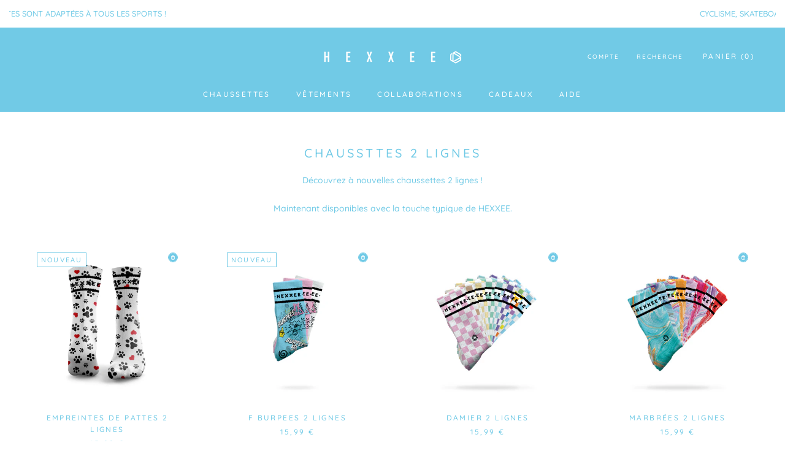

--- FILE ---
content_type: text/html; charset=utf-8
request_url: https://fr.hexxee.com/collections/chaussttes-2-lignes
body_size: 69660
content:
<!doctype html>

<html class="no-js" lang="fr">
  <head>
  <script>(function(w,d,t,r,u){var f,n,i;w[u]=w[u]||[],f=function(){var o={ti:"27028131"};o.q=w[u],w[u]=new UET(o),w[u].push("pageLoad")},n=d.createElement(t),n.src=r,n.async=1,n.onload=n.onreadystatechange=function(){var s=this.readyState;s&&s!=="loaded"&&s!=="complete"||(f(),n.onload=n.onreadystatechange=null)},i=d.getElementsByTagName(t)[0],i.parentNode.insertBefore(n,i)})(window,document,"script","//bat.bing.com/bat.js","uetq");</script>
    <meta charset="utf-8"> 
    <meta http-equiv="X-UA-Compatible" content="IE=edge,chrome=1">
    <meta name="viewport" content="width=device-width, initial-scale=1.0, height=device-height, minimum-scale=1.0, maximum-scale=1.0">
    <meta name="theme-color" content="">

    <title>
      Chaussttes 2 lignes &ndash; HEXXEE - FR
    </title><meta name="description" content="Chaussttes  2 lignes"><link rel="canonical" href="https://fr.hexxee.com/collections/chaussttes-2-lignes">

    <link rel="alternate" href="https://www.hexxee.com/collections/chaussttes-2-lignes" hreflang="x-default" />
    <link rel="alternate" href="https://www.hexxee.com/collections/chaussttes-2-lignes" hreflang="en-gb" />
    <link rel="alternate" href="https://nl.hexxee.com/collections/chaussttes-2-lignes" hreflang="nl" />
    <link rel="alternate" href="https://fr.hexxee.com/collections/chaussttes-2-lignes" hreflang="fr" />
    <link rel="alternate" href="https://de.hexxee.com/collections/chaussttes-2-lignes" hreflang="de" />
    <link rel="alternate" href="https://it.hexxee.com/collections/chaussttes-2-lignes" hreflang="it" /><link rel="shortcut icon" href="//fr.hexxee.com/cdn/shop/files/Favicon_b2b48e92-8226-4d50-a3f2-87a704a31271_96x.png?v=1701786893" type="image/png"><meta property="og:type" content="website">
  <meta property="og:title" content="Chaussttes 2 lignes">
  <meta property="og:image" content="http://fr.hexxee.com/cdn/shop/files/PawPrintHearts-735161.png?v=1733929961">
  <meta property="og:image:secure_url" content="https://fr.hexxee.com/cdn/shop/files/PawPrintHearts-735161.png?v=1733929961">
  <meta property="og:image:width" content="1080">
  <meta property="og:image:height" content="1080"><meta property="og:description" content="Chaussttes  2 lignes"><meta property="og:url" content="https://fr.hexxee.com/collections/chaussttes-2-lignes">
<meta property="og:site_name" content="HEXXEE - FR"><meta name="twitter:card" content="summary"><meta name="twitter:title" content="Chaussttes 2 lignes">
  <meta name="twitter:description" content="Découvrez à nouvelles chaussettes 2 lignes !Maintenant disponibles avec la touche typique de HEXXEE.">
  <meta name="twitter:image" content="https://fr.hexxee.com/cdn/shop/files/PawPrintHearts-735161_600x600_crop_center.png?v=1733929961">
    <style>
  @font-face {
  font-family: Quicksand;
  font-weight: 500;
  font-style: normal;
  font-display: fallback;
  src: url("//fr.hexxee.com/cdn/fonts/quicksand/quicksand_n5.8f86b119923a62b5ca76bc9a6fb25da7a7498802.woff2") format("woff2"),
       url("//fr.hexxee.com/cdn/fonts/quicksand/quicksand_n5.c31882e058f76d723a7b6b725ac3ca095b5a2a70.woff") format("woff");
}

  @font-face {
  font-family: Quicksand;
  font-weight: 500;
  font-style: normal;
  font-display: fallback;
  src: url("//fr.hexxee.com/cdn/fonts/quicksand/quicksand_n5.8f86b119923a62b5ca76bc9a6fb25da7a7498802.woff2") format("woff2"),
       url("//fr.hexxee.com/cdn/fonts/quicksand/quicksand_n5.c31882e058f76d723a7b6b725ac3ca095b5a2a70.woff") format("woff");
}


  @font-face {
  font-family: Quicksand;
  font-weight: 700;
  font-style: normal;
  font-display: fallback;
  src: url("//fr.hexxee.com/cdn/fonts/quicksand/quicksand_n7.d375fe11182475f82f7bb6306a0a0e4018995610.woff2") format("woff2"),
       url("//fr.hexxee.com/cdn/fonts/quicksand/quicksand_n7.8ac2ae2fc4b90ef79aaa7aedb927d39f9f9aa3f4.woff") format("woff");
}

  
  

  :root {
    --heading-font-family : Quicksand, sans-serif;
    --heading-font-weight : 500;
    --heading-font-style  : normal;

    --text-font-family : Quicksand, sans-serif;
    --text-font-weight : 500;
    --text-font-style  : normal;

    --base-text-font-size   : 14px;
    --default-text-font-size: 14px;--background          : #ffffff;
    --background-rgb      : 255, 255, 255;
    --light-background    : #ffffff;
    --light-background-rgb: 255, 255, 255;
    --heading-color       : #71cae6;
    --text-color          : #71cae6;
    --text-color-rgb      : 113, 202, 230;
    --text-color-light    : #71cae6;
    --text-color-light-rgb: 113, 202, 230;
    --link-color          : #71cae6;
    --link-color-rgb      : 113, 202, 230;
    --border-color        : #eaf7fb;
    --border-color-rgb    : 234, 247, 251;

    --button-background    : #71cae6;
    --button-background-rgb: 113, 202, 230;
    --button-text-color    : #ffffff;

    --header-background       : #71cae6;
    --header-heading-color    : #ffffff;
    --header-light-text-color : #ffffff;
    --header-border-color     : #86d2ea;

    --footer-background    : #71cae6;
    --footer-text-color    : #ffffff;
    --footer-heading-color : #ffffff;
    --footer-border-color  : #86d2ea;

    --navigation-background      : #ffffff;
    --navigation-background-rgb  : 255, 255, 255;
    --navigation-text-color      : #71cae6;
    --navigation-text-color-light: rgba(113, 202, 230, 0.5);
    --navigation-border-color    : rgba(113, 202, 230, 0.25);

    --newsletter-popup-background     : #71cae6;
    --newsletter-popup-text-color     : #ffffff;
    --newsletter-popup-text-color-rgb : 255, 255, 255;

    --secondary-elements-background       : #ffffff;
    --secondary-elements-background-rgb   : 255, 255, 255;
    --secondary-elements-text-color       : #71cae6;
    --secondary-elements-text-color-light : rgba(113, 202, 230, 0.5);
    --secondary-elements-border-color     : rgba(113, 202, 230, 0.25);

    --product-sale-price-color    : #f94c43;
    --product-sale-price-color-rgb: 249, 76, 67;
    --product-star-rating: #f6a429;

    /* Shopify related variables */
    --payment-terms-background-color: #ffffff;

    /* Products */

    --horizontal-spacing-four-products-per-row: 60px;
        --horizontal-spacing-two-products-per-row : 60px;

    --vertical-spacing-four-products-per-row: 60px;
        --vertical-spacing-two-products-per-row : 75px;

    /* Animation */
    --drawer-transition-timing: cubic-bezier(0.645, 0.045, 0.355, 1);
    --header-base-height: 80px; /* We set a default for browsers that do not support CSS variables */

    /* Cursors */
    --cursor-zoom-in-svg    : url(//fr.hexxee.com/cdn/shop/t/16/assets/cursor-zoom-in.svg?v=37944410397509455851764594060);
    --cursor-zoom-in-2x-svg : url(//fr.hexxee.com/cdn/shop/t/16/assets/cursor-zoom-in-2x.svg?v=106830609622847130401764594060);
  }
</style>

<script>
  // IE11 does not have support for CSS variables, so we have to polyfill them
  if (!(((window || {}).CSS || {}).supports && window.CSS.supports('(--a: 0)'))) {
    const script = document.createElement('script');
    script.type = 'text/javascript';
    script.src = 'https://cdn.jsdelivr.net/npm/css-vars-ponyfill@2';
    script.onload = function() {
      cssVars({});
    };

    document.getElementsByTagName('head')[0].appendChild(script);
  }
</script>

    <script>window.performance && window.performance.mark && window.performance.mark('shopify.content_for_header.start');</script><meta name="facebook-domain-verification" content="xh1ave4cneo1bnzk5k36su7q5kk35t">
<meta id="shopify-digital-wallet" name="shopify-digital-wallet" content="/63153275127/digital_wallets/dialog">
<meta name="shopify-checkout-api-token" content="dbffd3e3117c04b76a74718912127c50">
<meta id="in-context-paypal-metadata" data-shop-id="63153275127" data-venmo-supported="false" data-environment="production" data-locale="fr_FR" data-paypal-v4="true" data-currency="EUR">
<link rel="alternate" type="application/atom+xml" title="Feed" href="/collections/chaussttes-2-lignes.atom" />
<link rel="alternate" type="application/json+oembed" href="https://fr.hexxee.com/collections/chaussttes-2-lignes.oembed">
<script async="async" src="/checkouts/internal/preloads.js?locale=fr-FR"></script>
<script id="apple-pay-shop-capabilities" type="application/json">{"shopId":63153275127,"countryCode":"GB","currencyCode":"EUR","merchantCapabilities":["supports3DS"],"merchantId":"gid:\/\/shopify\/Shop\/63153275127","merchantName":"HEXXEE - FR","requiredBillingContactFields":["postalAddress","email"],"requiredShippingContactFields":["postalAddress","email"],"shippingType":"shipping","supportedNetworks":["visa","maestro","masterCard","amex","discover","elo"],"total":{"type":"pending","label":"HEXXEE - FR","amount":"1.00"},"shopifyPaymentsEnabled":true,"supportsSubscriptions":true}</script>
<script id="shopify-features" type="application/json">{"accessToken":"dbffd3e3117c04b76a74718912127c50","betas":["rich-media-storefront-analytics"],"domain":"fr.hexxee.com","predictiveSearch":true,"shopId":63153275127,"locale":"fr"}</script>
<script>var Shopify = Shopify || {};
Shopify.shop = "fr-hexxee.myshopify.com";
Shopify.locale = "fr";
Shopify.currency = {"active":"EUR","rate":"1.0"};
Shopify.country = "FR";
Shopify.theme = {"name":"HEXXEE - Xmas 2025","id":177782423928,"schema_name":"Prestige","schema_version":"5.6.2","theme_store_id":null,"role":"main"};
Shopify.theme.handle = "null";
Shopify.theme.style = {"id":null,"handle":null};
Shopify.cdnHost = "fr.hexxee.com/cdn";
Shopify.routes = Shopify.routes || {};
Shopify.routes.root = "/";</script>
<script type="module">!function(o){(o.Shopify=o.Shopify||{}).modules=!0}(window);</script>
<script>!function(o){function n(){var o=[];function n(){o.push(Array.prototype.slice.apply(arguments))}return n.q=o,n}var t=o.Shopify=o.Shopify||{};t.loadFeatures=n(),t.autoloadFeatures=n()}(window);</script>
<script id="shop-js-analytics" type="application/json">{"pageType":"collection"}</script>
<script defer="defer" async type="module" src="//fr.hexxee.com/cdn/shopifycloud/shop-js/modules/v2/client.init-shop-cart-sync_XvpUV7qp.fr.esm.js"></script>
<script defer="defer" async type="module" src="//fr.hexxee.com/cdn/shopifycloud/shop-js/modules/v2/chunk.common_C2xzKNNs.esm.js"></script>
<script type="module">
  await import("//fr.hexxee.com/cdn/shopifycloud/shop-js/modules/v2/client.init-shop-cart-sync_XvpUV7qp.fr.esm.js");
await import("//fr.hexxee.com/cdn/shopifycloud/shop-js/modules/v2/chunk.common_C2xzKNNs.esm.js");

  window.Shopify.SignInWithShop?.initShopCartSync?.({"fedCMEnabled":true,"windoidEnabled":true});

</script>
<script>(function() {
  var isLoaded = false;
  function asyncLoad() {
    if (isLoaded) return;
    isLoaded = true;
    var urls = ["https:\/\/d38xvr37kwwhcm.cloudfront.net\/js\/grin-sdk.js?shop=fr-hexxee.myshopify.com","https:\/\/cdn.rebuyengine.com\/onsite\/js\/rebuy.js?shop=fr-hexxee.myshopify.com"];
    for (var i = 0; i < urls.length; i++) {
      var s = document.createElement('script');
      s.type = 'text/javascript';
      s.async = true;
      s.src = urls[i];
      var x = document.getElementsByTagName('script')[0];
      x.parentNode.insertBefore(s, x);
    }
  };
  if(window.attachEvent) {
    window.attachEvent('onload', asyncLoad);
  } else {
    window.addEventListener('load', asyncLoad, false);
  }
})();</script>
<script id="__st">var __st={"a":63153275127,"offset":3600,"reqid":"92af289b-f124-4d5e-a4a7-fb8e75318277-1768832801","pageurl":"fr.hexxee.com\/collections\/chaussttes-2-lignes","u":"b73d0e639de6","p":"collection","rtyp":"collection","rid":392999796983};</script>
<script>window.ShopifyPaypalV4VisibilityTracking = true;</script>
<script id="captcha-bootstrap">!function(){'use strict';const t='contact',e='account',n='new_comment',o=[[t,t],['blogs',n],['comments',n],[t,'customer']],c=[[e,'customer_login'],[e,'guest_login'],[e,'recover_customer_password'],[e,'create_customer']],r=t=>t.map((([t,e])=>`form[action*='/${t}']:not([data-nocaptcha='true']) input[name='form_type'][value='${e}']`)).join(','),a=t=>()=>t?[...document.querySelectorAll(t)].map((t=>t.form)):[];function s(){const t=[...o],e=r(t);return a(e)}const i='password',u='form_key',d=['recaptcha-v3-token','g-recaptcha-response','h-captcha-response',i],f=()=>{try{return window.sessionStorage}catch{return}},m='__shopify_v',_=t=>t.elements[u];function p(t,e,n=!1){try{const o=window.sessionStorage,c=JSON.parse(o.getItem(e)),{data:r}=function(t){const{data:e,action:n}=t;return t[m]||n?{data:e,action:n}:{data:t,action:n}}(c);for(const[e,n]of Object.entries(r))t.elements[e]&&(t.elements[e].value=n);n&&o.removeItem(e)}catch(o){console.error('form repopulation failed',{error:o})}}const l='form_type',E='cptcha';function T(t){t.dataset[E]=!0}const w=window,h=w.document,L='Shopify',v='ce_forms',y='captcha';let A=!1;((t,e)=>{const n=(g='f06e6c50-85a8-45c8-87d0-21a2b65856fe',I='https://cdn.shopify.com/shopifycloud/storefront-forms-hcaptcha/ce_storefront_forms_captcha_hcaptcha.v1.5.2.iife.js',D={infoText:'Protégé par hCaptcha',privacyText:'Confidentialité',termsText:'Conditions'},(t,e,n)=>{const o=w[L][v],c=o.bindForm;if(c)return c(t,g,e,D).then(n);var r;o.q.push([[t,g,e,D],n]),r=I,A||(h.body.append(Object.assign(h.createElement('script'),{id:'captcha-provider',async:!0,src:r})),A=!0)});var g,I,D;w[L]=w[L]||{},w[L][v]=w[L][v]||{},w[L][v].q=[],w[L][y]=w[L][y]||{},w[L][y].protect=function(t,e){n(t,void 0,e),T(t)},Object.freeze(w[L][y]),function(t,e,n,w,h,L){const[v,y,A,g]=function(t,e,n){const i=e?o:[],u=t?c:[],d=[...i,...u],f=r(d),m=r(i),_=r(d.filter((([t,e])=>n.includes(e))));return[a(f),a(m),a(_),s()]}(w,h,L),I=t=>{const e=t.target;return e instanceof HTMLFormElement?e:e&&e.form},D=t=>v().includes(t);t.addEventListener('submit',(t=>{const e=I(t);if(!e)return;const n=D(e)&&!e.dataset.hcaptchaBound&&!e.dataset.recaptchaBound,o=_(e),c=g().includes(e)&&(!o||!o.value);(n||c)&&t.preventDefault(),c&&!n&&(function(t){try{if(!f())return;!function(t){const e=f();if(!e)return;const n=_(t);if(!n)return;const o=n.value;o&&e.removeItem(o)}(t);const e=Array.from(Array(32),(()=>Math.random().toString(36)[2])).join('');!function(t,e){_(t)||t.append(Object.assign(document.createElement('input'),{type:'hidden',name:u})),t.elements[u].value=e}(t,e),function(t,e){const n=f();if(!n)return;const o=[...t.querySelectorAll(`input[type='${i}']`)].map((({name:t})=>t)),c=[...d,...o],r={};for(const[a,s]of new FormData(t).entries())c.includes(a)||(r[a]=s);n.setItem(e,JSON.stringify({[m]:1,action:t.action,data:r}))}(t,e)}catch(e){console.error('failed to persist form',e)}}(e),e.submit())}));const S=(t,e)=>{t&&!t.dataset[E]&&(n(t,e.some((e=>e===t))),T(t))};for(const o of['focusin','change'])t.addEventListener(o,(t=>{const e=I(t);D(e)&&S(e,y())}));const B=e.get('form_key'),M=e.get(l),P=B&&M;t.addEventListener('DOMContentLoaded',(()=>{const t=y();if(P)for(const e of t)e.elements[l].value===M&&p(e,B);[...new Set([...A(),...v().filter((t=>'true'===t.dataset.shopifyCaptcha))])].forEach((e=>S(e,t)))}))}(h,new URLSearchParams(w.location.search),n,t,e,['guest_login'])})(!0,!0)}();</script>
<script integrity="sha256-4kQ18oKyAcykRKYeNunJcIwy7WH5gtpwJnB7kiuLZ1E=" data-source-attribution="shopify.loadfeatures" defer="defer" src="//fr.hexxee.com/cdn/shopifycloud/storefront/assets/storefront/load_feature-a0a9edcb.js" crossorigin="anonymous"></script>
<script data-source-attribution="shopify.dynamic_checkout.dynamic.init">var Shopify=Shopify||{};Shopify.PaymentButton=Shopify.PaymentButton||{isStorefrontPortableWallets:!0,init:function(){window.Shopify.PaymentButton.init=function(){};var t=document.createElement("script");t.src="https://fr.hexxee.com/cdn/shopifycloud/portable-wallets/latest/portable-wallets.fr.js",t.type="module",document.head.appendChild(t)}};
</script>
<script data-source-attribution="shopify.dynamic_checkout.buyer_consent">
  function portableWalletsHideBuyerConsent(e){var t=document.getElementById("shopify-buyer-consent"),n=document.getElementById("shopify-subscription-policy-button");t&&n&&(t.classList.add("hidden"),t.setAttribute("aria-hidden","true"),n.removeEventListener("click",e))}function portableWalletsShowBuyerConsent(e){var t=document.getElementById("shopify-buyer-consent"),n=document.getElementById("shopify-subscription-policy-button");t&&n&&(t.classList.remove("hidden"),t.removeAttribute("aria-hidden"),n.addEventListener("click",e))}window.Shopify?.PaymentButton&&(window.Shopify.PaymentButton.hideBuyerConsent=portableWalletsHideBuyerConsent,window.Shopify.PaymentButton.showBuyerConsent=portableWalletsShowBuyerConsent);
</script>
<script data-source-attribution="shopify.dynamic_checkout.cart.bootstrap">document.addEventListener("DOMContentLoaded",(function(){function t(){return document.querySelector("shopify-accelerated-checkout-cart, shopify-accelerated-checkout")}if(t())Shopify.PaymentButton.init();else{new MutationObserver((function(e,n){t()&&(Shopify.PaymentButton.init(),n.disconnect())})).observe(document.body,{childList:!0,subtree:!0})}}));
</script>
<link id="shopify-accelerated-checkout-styles" rel="stylesheet" media="screen" href="https://fr.hexxee.com/cdn/shopifycloud/portable-wallets/latest/accelerated-checkout-backwards-compat.css" crossorigin="anonymous">
<style id="shopify-accelerated-checkout-cart">
        #shopify-buyer-consent {
  margin-top: 1em;
  display: inline-block;
  width: 100%;
}

#shopify-buyer-consent.hidden {
  display: none;
}

#shopify-subscription-policy-button {
  background: none;
  border: none;
  padding: 0;
  text-decoration: underline;
  font-size: inherit;
  cursor: pointer;
}

#shopify-subscription-policy-button::before {
  box-shadow: none;
}

      </style>

<script>window.performance && window.performance.mark && window.performance.mark('shopify.content_for_header.end');</script>

    <link rel="stylesheet" href="//fr.hexxee.com/cdn/shop/t/16/assets/theme.css?v=168929469873400899291764594060">

    <script>// This allows to expose several variables to the global scope, to be used in scripts
      window.theme = {
        pageType: "collection",
        moneyFormat: "{{amount_with_comma_separator}} €",
        moneyWithCurrencyFormat: "{{amount_with_comma_separator}} € EUR",
        currencyCodeEnabled: false,
        productImageSize: "natural",
        searchMode: "product",
        showPageTransition: true,
        showElementStaggering: true,
        showImageZooming: true
      };

      window.routes = {
        rootUrl: "\/",
        rootUrlWithoutSlash: '',
        cartUrl: "\/cart",
        cartAddUrl: "\/cart\/add",
        cartChangeUrl: "\/cart\/change",
        searchUrl: "\/search",
        productRecommendationsUrl: "\/recommendations\/products"
      };

      window.languages = {
        cartAddNote: "Ajouter une remarque",
        cartEditNote: "Modifier votre remarque",
        productImageLoadingError: "L\u0026#39;image n\u0026#39;a pas pu être chargée. Essayez de recharger la page.",
        productFormAddToCart: "Ajouter au panier",
        productFormUnavailable: "Indisponible",
        productFormSoldOut: "Rupture",
        shippingEstimatorOneResult: "1 option disponible :",
        shippingEstimatorMoreResults: "{{count}} options disponibles :",
        shippingEstimatorNoResults: "Nous ne livrons pas à cette adresse."
      };

      window.lazySizesConfig = {
        loadHidden: false,
        hFac: 0.5,
        expFactor: 2,
        ricTimeout: 150,
        lazyClass: 'Image--lazyLoad',
        loadingClass: 'Image--lazyLoading',
        loadedClass: 'Image--lazyLoaded'
      };

      document.documentElement.className = document.documentElement.className.replace('no-js', 'js');
      document.documentElement.style.setProperty('--window-height', window.innerHeight + 'px');

      // We do a quick detection of some features (we could use Modernizr but for so little...)
      (function() {
        document.documentElement.className += ((window.CSS && window.CSS.supports('(position: sticky) or (position: -webkit-sticky)')) ? ' supports-sticky' : ' no-supports-sticky');
        document.documentElement.className += (window.matchMedia('(-moz-touch-enabled: 1), (hover: none)')).matches ? ' no-supports-hover' : ' supports-hover';
      }());

      
    </script>

    <script src="//fr.hexxee.com/cdn/shop/t/16/assets/lazysizes.min.js?v=174358363404432586981764594060" async></script><script src="https://ajax.googleapis.com/ajax/libs/jquery/3.6.0/jquery.min.js"></script>
    
    <script src="//fr.hexxee.com/cdn/shop/t/16/assets/libs.min.js?v=26178543184394469741764594060" defer></script>
    <script src="//fr.hexxee.com/cdn/shop/t/16/assets/theme.js?v=89568434624172434171764594060" defer></script>
    <script src="//fr.hexxee.com/cdn/shop/t/16/assets/custom.js?v=80920662144216890621764594060" defer></script>

    <script>
      (function () {
        window.onpageshow = function() {
          if (window.theme.showPageTransition) {
            var pageTransition = document.querySelector('.PageTransition');

            if (pageTransition) {
              pageTransition.style.visibility = 'visible';
              pageTransition.style.opacity = '0';
            }
          }

          // When the page is loaded from the cache, we have to reload the cart content
          document.documentElement.dispatchEvent(new CustomEvent('cart:refresh', {
            bubbles: true
          }));
        };
      })();
    </script>

    


  <script type="application/ld+json">
  {
    "@context": "http://schema.org",
    "@type": "BreadcrumbList",
  "itemListElement": [{
      "@type": "ListItem",
      "position": 1,
      "name": "Accueil",
      "item": "https://fr.hexxee.com"
    },{
          "@type": "ListItem",
          "position": 2,
          "name": "Chaussttes 2 lignes",
          "item": "https://fr.hexxee.com/collections/chaussttes-2-lignes"
        }]
  }
  </script>























<div class="evm-wiser-popup-mainsection"></div>	<script>window.is_hulkpo_installed=true</script>
  
   

  












<script>
    
    
    
    
    
    var gsf_conversion_data = {page_type : 'category', event : 'view_item_list', data : {product_data : [{variant_id : 54846770381176, product_id : 14861930201464, name : "Empreintes de pattes 2 Lignes", price : "15.99", currency : "EUR", sku : "HOR33826IC", brand : "2 LIGNES", variant : "Femmes : 37-40 EU", category : "Empreintes de pattes 2 Lignes", quantity : "-10" }, {variant_id : 54846766317944, product_id : 14861929808248, name : "F Burpees 2 Lignes", price : "15.99", currency : "EUR", sku : "HOR32455IC", brand : "2 LIGNES", variant : "Rose / Femmes : 37-40 EU", category : "F Burpees 2 Lignes", quantity : "-38" }, {variant_id : 44265119875319, product_id : 8068669866231, name : "Damier 2 Lignes", price : "15.99", currency : "EUR", sku : "HOR31698IC", brand : "2 LIGNES", variant : "Beige / Femmes : 37-40 EU", category : "Damier 2 Lignes", quantity : "-8" }, {variant_id : 44265125183735, product_id : 8068670128375, name : "Marbrées 2 Lignes", price : "15.99", currency : "EUR", sku : "HOR31924IC", brand : "2 LIGNES", variant : "Multicolore / Femmes : 37-40 EU", category : "Marbrées 2 Lignes", quantity : "-4" }], total_price :"63.96", shop_currency : "EUR", collection_id : "392999796983", collection_name : "Chaussttes 2 lignes" }};
    
</script>
<!-- BEGIN app block: shopify://apps/klaviyo-email-marketing-sms/blocks/klaviyo-onsite-embed/2632fe16-c075-4321-a88b-50b567f42507 -->












  <script async src="https://static.klaviyo.com/onsite/js/S5zghm/klaviyo.js?company_id=S5zghm"></script>
  <script>!function(){if(!window.klaviyo){window._klOnsite=window._klOnsite||[];try{window.klaviyo=new Proxy({},{get:function(n,i){return"push"===i?function(){var n;(n=window._klOnsite).push.apply(n,arguments)}:function(){for(var n=arguments.length,o=new Array(n),w=0;w<n;w++)o[w]=arguments[w];var t="function"==typeof o[o.length-1]?o.pop():void 0,e=new Promise((function(n){window._klOnsite.push([i].concat(o,[function(i){t&&t(i),n(i)}]))}));return e}}})}catch(n){window.klaviyo=window.klaviyo||[],window.klaviyo.push=function(){var n;(n=window._klOnsite).push.apply(n,arguments)}}}}();</script>

  




  <script>
    window.klaviyoReviewsProductDesignMode = false
  </script>







<!-- END app block --><link href="https://monorail-edge.shopifysvc.com" rel="dns-prefetch">
<script>(function(){if ("sendBeacon" in navigator && "performance" in window) {try {var session_token_from_headers = performance.getEntriesByType('navigation')[0].serverTiming.find(x => x.name == '_s').description;} catch {var session_token_from_headers = undefined;}var session_cookie_matches = document.cookie.match(/_shopify_s=([^;]*)/);var session_token_from_cookie = session_cookie_matches && session_cookie_matches.length === 2 ? session_cookie_matches[1] : "";var session_token = session_token_from_headers || session_token_from_cookie || "";function handle_abandonment_event(e) {var entries = performance.getEntries().filter(function(entry) {return /monorail-edge.shopifysvc.com/.test(entry.name);});if (!window.abandonment_tracked && entries.length === 0) {window.abandonment_tracked = true;var currentMs = Date.now();var navigation_start = performance.timing.navigationStart;var payload = {shop_id: 63153275127,url: window.location.href,navigation_start,duration: currentMs - navigation_start,session_token,page_type: "collection"};window.navigator.sendBeacon("https://monorail-edge.shopifysvc.com/v1/produce", JSON.stringify({schema_id: "online_store_buyer_site_abandonment/1.1",payload: payload,metadata: {event_created_at_ms: currentMs,event_sent_at_ms: currentMs}}));}}window.addEventListener('pagehide', handle_abandonment_event);}}());</script>
<script id="web-pixels-manager-setup">(function e(e,d,r,n,o){if(void 0===o&&(o={}),!Boolean(null===(a=null===(i=window.Shopify)||void 0===i?void 0:i.analytics)||void 0===a?void 0:a.replayQueue)){var i,a;window.Shopify=window.Shopify||{};var t=window.Shopify;t.analytics=t.analytics||{};var s=t.analytics;s.replayQueue=[],s.publish=function(e,d,r){return s.replayQueue.push([e,d,r]),!0};try{self.performance.mark("wpm:start")}catch(e){}var l=function(){var e={modern:/Edge?\/(1{2}[4-9]|1[2-9]\d|[2-9]\d{2}|\d{4,})\.\d+(\.\d+|)|Firefox\/(1{2}[4-9]|1[2-9]\d|[2-9]\d{2}|\d{4,})\.\d+(\.\d+|)|Chrom(ium|e)\/(9{2}|\d{3,})\.\d+(\.\d+|)|(Maci|X1{2}).+ Version\/(15\.\d+|(1[6-9]|[2-9]\d|\d{3,})\.\d+)([,.]\d+|)( \(\w+\)|)( Mobile\/\w+|) Safari\/|Chrome.+OPR\/(9{2}|\d{3,})\.\d+\.\d+|(CPU[ +]OS|iPhone[ +]OS|CPU[ +]iPhone|CPU IPhone OS|CPU iPad OS)[ +]+(15[._]\d+|(1[6-9]|[2-9]\d|\d{3,})[._]\d+)([._]\d+|)|Android:?[ /-](13[3-9]|1[4-9]\d|[2-9]\d{2}|\d{4,})(\.\d+|)(\.\d+|)|Android.+Firefox\/(13[5-9]|1[4-9]\d|[2-9]\d{2}|\d{4,})\.\d+(\.\d+|)|Android.+Chrom(ium|e)\/(13[3-9]|1[4-9]\d|[2-9]\d{2}|\d{4,})\.\d+(\.\d+|)|SamsungBrowser\/([2-9]\d|\d{3,})\.\d+/,legacy:/Edge?\/(1[6-9]|[2-9]\d|\d{3,})\.\d+(\.\d+|)|Firefox\/(5[4-9]|[6-9]\d|\d{3,})\.\d+(\.\d+|)|Chrom(ium|e)\/(5[1-9]|[6-9]\d|\d{3,})\.\d+(\.\d+|)([\d.]+$|.*Safari\/(?![\d.]+ Edge\/[\d.]+$))|(Maci|X1{2}).+ Version\/(10\.\d+|(1[1-9]|[2-9]\d|\d{3,})\.\d+)([,.]\d+|)( \(\w+\)|)( Mobile\/\w+|) Safari\/|Chrome.+OPR\/(3[89]|[4-9]\d|\d{3,})\.\d+\.\d+|(CPU[ +]OS|iPhone[ +]OS|CPU[ +]iPhone|CPU IPhone OS|CPU iPad OS)[ +]+(10[._]\d+|(1[1-9]|[2-9]\d|\d{3,})[._]\d+)([._]\d+|)|Android:?[ /-](13[3-9]|1[4-9]\d|[2-9]\d{2}|\d{4,})(\.\d+|)(\.\d+|)|Mobile Safari.+OPR\/([89]\d|\d{3,})\.\d+\.\d+|Android.+Firefox\/(13[5-9]|1[4-9]\d|[2-9]\d{2}|\d{4,})\.\d+(\.\d+|)|Android.+Chrom(ium|e)\/(13[3-9]|1[4-9]\d|[2-9]\d{2}|\d{4,})\.\d+(\.\d+|)|Android.+(UC? ?Browser|UCWEB|U3)[ /]?(15\.([5-9]|\d{2,})|(1[6-9]|[2-9]\d|\d{3,})\.\d+)\.\d+|SamsungBrowser\/(5\.\d+|([6-9]|\d{2,})\.\d+)|Android.+MQ{2}Browser\/(14(\.(9|\d{2,})|)|(1[5-9]|[2-9]\d|\d{3,})(\.\d+|))(\.\d+|)|K[Aa][Ii]OS\/(3\.\d+|([4-9]|\d{2,})\.\d+)(\.\d+|)/},d=e.modern,r=e.legacy,n=navigator.userAgent;return n.match(d)?"modern":n.match(r)?"legacy":"unknown"}(),u="modern"===l?"modern":"legacy",c=(null!=n?n:{modern:"",legacy:""})[u],f=function(e){return[e.baseUrl,"/wpm","/b",e.hashVersion,"modern"===e.buildTarget?"m":"l",".js"].join("")}({baseUrl:d,hashVersion:r,buildTarget:u}),m=function(e){var d=e.version,r=e.bundleTarget,n=e.surface,o=e.pageUrl,i=e.monorailEndpoint;return{emit:function(e){var a=e.status,t=e.errorMsg,s=(new Date).getTime(),l=JSON.stringify({metadata:{event_sent_at_ms:s},events:[{schema_id:"web_pixels_manager_load/3.1",payload:{version:d,bundle_target:r,page_url:o,status:a,surface:n,error_msg:t},metadata:{event_created_at_ms:s}}]});if(!i)return console&&console.warn&&console.warn("[Web Pixels Manager] No Monorail endpoint provided, skipping logging."),!1;try{return self.navigator.sendBeacon.bind(self.navigator)(i,l)}catch(e){}var u=new XMLHttpRequest;try{return u.open("POST",i,!0),u.setRequestHeader("Content-Type","text/plain"),u.send(l),!0}catch(e){return console&&console.warn&&console.warn("[Web Pixels Manager] Got an unhandled error while logging to Monorail."),!1}}}}({version:r,bundleTarget:l,surface:e.surface,pageUrl:self.location.href,monorailEndpoint:e.monorailEndpoint});try{o.browserTarget=l,function(e){var d=e.src,r=e.async,n=void 0===r||r,o=e.onload,i=e.onerror,a=e.sri,t=e.scriptDataAttributes,s=void 0===t?{}:t,l=document.createElement("script"),u=document.querySelector("head"),c=document.querySelector("body");if(l.async=n,l.src=d,a&&(l.integrity=a,l.crossOrigin="anonymous"),s)for(var f in s)if(Object.prototype.hasOwnProperty.call(s,f))try{l.dataset[f]=s[f]}catch(e){}if(o&&l.addEventListener("load",o),i&&l.addEventListener("error",i),u)u.appendChild(l);else{if(!c)throw new Error("Did not find a head or body element to append the script");c.appendChild(l)}}({src:f,async:!0,onload:function(){if(!function(){var e,d;return Boolean(null===(d=null===(e=window.Shopify)||void 0===e?void 0:e.analytics)||void 0===d?void 0:d.initialized)}()){var d=window.webPixelsManager.init(e)||void 0;if(d){var r=window.Shopify.analytics;r.replayQueue.forEach((function(e){var r=e[0],n=e[1],o=e[2];d.publishCustomEvent(r,n,o)})),r.replayQueue=[],r.publish=d.publishCustomEvent,r.visitor=d.visitor,r.initialized=!0}}},onerror:function(){return m.emit({status:"failed",errorMsg:"".concat(f," has failed to load")})},sri:function(e){var d=/^sha384-[A-Za-z0-9+/=]+$/;return"string"==typeof e&&d.test(e)}(c)?c:"",scriptDataAttributes:o}),m.emit({status:"loading"})}catch(e){m.emit({status:"failed",errorMsg:(null==e?void 0:e.message)||"Unknown error"})}}})({shopId: 63153275127,storefrontBaseUrl: "https://fr.hexxee.com",extensionsBaseUrl: "https://extensions.shopifycdn.com/cdn/shopifycloud/web-pixels-manager",monorailEndpoint: "https://monorail-edge.shopifysvc.com/unstable/produce_batch",surface: "storefront-renderer",enabledBetaFlags: ["2dca8a86"],webPixelsConfigList: [{"id":"1757774200","configuration":"{\"accountID\":\"S5zghm\",\"webPixelConfig\":\"eyJlbmFibGVBZGRlZFRvQ2FydEV2ZW50cyI6IHRydWV9\"}","eventPayloadVersion":"v1","runtimeContext":"STRICT","scriptVersion":"524f6c1ee37bacdca7657a665bdca589","type":"APP","apiClientId":123074,"privacyPurposes":["ANALYTICS","MARKETING"],"dataSharingAdjustments":{"protectedCustomerApprovalScopes":["read_customer_address","read_customer_email","read_customer_name","read_customer_personal_data","read_customer_phone"]}},{"id":"1674576248","configuration":"{\"account_ID\":\"462440\",\"google_analytics_tracking_tag\":\"1\",\"measurement_id\":\"2\",\"api_secret\":\"3\",\"shop_settings\":\"{\\\"custom_pixel_script\\\":\\\"https:\\\\\\\/\\\\\\\/storage.googleapis.com\\\\\\\/gsf-scripts\\\\\\\/custom-pixels\\\\\\\/fr-hexxee.js\\\"}\"}","eventPayloadVersion":"v1","runtimeContext":"LAX","scriptVersion":"c6b888297782ed4a1cba19cda43d6625","type":"APP","apiClientId":1558137,"privacyPurposes":[],"dataSharingAdjustments":{"protectedCustomerApprovalScopes":["read_customer_address","read_customer_email","read_customer_name","read_customer_personal_data","read_customer_phone"]}},{"id":"1658225016","configuration":"{\"accountID\":\"0dd0dc7b-44d8-4cf2-9e2a-2a74c234b8f9\"}","eventPayloadVersion":"v1","runtimeContext":"STRICT","scriptVersion":"b3e46826d490c05e5de05022297fd24a","type":"APP","apiClientId":2376822,"privacyPurposes":["ANALYTICS","MARKETING","SALE_OF_DATA"],"dataSharingAdjustments":{"protectedCustomerApprovalScopes":["read_customer_personal_data"]}},{"id":"191267063","configuration":"{\"pixel_id\":\"1136556996795171\",\"pixel_type\":\"facebook_pixel\",\"metaapp_system_user_token\":\"-\"}","eventPayloadVersion":"v1","runtimeContext":"OPEN","scriptVersion":"ca16bc87fe92b6042fbaa3acc2fbdaa6","type":"APP","apiClientId":2329312,"privacyPurposes":["ANALYTICS","MARKETING","SALE_OF_DATA"],"dataSharingAdjustments":{"protectedCustomerApprovalScopes":["read_customer_address","read_customer_email","read_customer_name","read_customer_personal_data","read_customer_phone"]}},{"id":"30638327","eventPayloadVersion":"1","runtimeContext":"LAX","scriptVersion":"1","type":"CUSTOM","privacyPurposes":["ANALYTICS","MARKETING","SALE_OF_DATA"],"name":"Simprosys Google Shopping Feed"},{"id":"183501176","eventPayloadVersion":"v1","runtimeContext":"LAX","scriptVersion":"1","type":"CUSTOM","privacyPurposes":["ANALYTICS"],"name":"Google Analytics tag (migrated)"},{"id":"218300792","eventPayloadVersion":"1","runtimeContext":"LAX","scriptVersion":"1","type":"CUSTOM","privacyPurposes":["SALE_OF_DATA"],"name":"Simprosys"},{"id":"shopify-app-pixel","configuration":"{}","eventPayloadVersion":"v1","runtimeContext":"STRICT","scriptVersion":"0450","apiClientId":"shopify-pixel","type":"APP","privacyPurposes":["ANALYTICS","MARKETING"]},{"id":"shopify-custom-pixel","eventPayloadVersion":"v1","runtimeContext":"LAX","scriptVersion":"0450","apiClientId":"shopify-pixel","type":"CUSTOM","privacyPurposes":["ANALYTICS","MARKETING"]}],isMerchantRequest: false,initData: {"shop":{"name":"HEXXEE - FR","paymentSettings":{"currencyCode":"EUR"},"myshopifyDomain":"fr-hexxee.myshopify.com","countryCode":"GB","storefrontUrl":"https:\/\/fr.hexxee.com"},"customer":null,"cart":null,"checkout":null,"productVariants":[],"purchasingCompany":null},},"https://fr.hexxee.com/cdn","fcfee988w5aeb613cpc8e4bc33m6693e112",{"modern":"","legacy":""},{"shopId":"63153275127","storefrontBaseUrl":"https:\/\/fr.hexxee.com","extensionBaseUrl":"https:\/\/extensions.shopifycdn.com\/cdn\/shopifycloud\/web-pixels-manager","surface":"storefront-renderer","enabledBetaFlags":"[\"2dca8a86\"]","isMerchantRequest":"false","hashVersion":"fcfee988w5aeb613cpc8e4bc33m6693e112","publish":"custom","events":"[[\"page_viewed\",{}],[\"collection_viewed\",{\"collection\":{\"id\":\"392999796983\",\"title\":\"Chaussttes 2 lignes\",\"productVariants\":[{\"price\":{\"amount\":15.99,\"currencyCode\":\"EUR\"},\"product\":{\"title\":\"Empreintes de pattes 2 Lignes\",\"vendor\":\"2 LIGNES\",\"id\":\"14861930201464\",\"untranslatedTitle\":\"Empreintes de pattes 2 Lignes\",\"url\":\"\/products\/empreintes-de-pattes-2-lignes\",\"type\":\"Empreintes de pattes 2 Lignes\"},\"id\":\"54846770381176\",\"image\":{\"src\":\"\/\/fr.hexxee.com\/cdn\/shop\/files\/PawPrintHearts-735161.png?v=1733929961\"},\"sku\":\"HOR33826IC\",\"title\":\"Femmes : 37-40 EU\",\"untranslatedTitle\":\"Femmes : 37-40 EU\"},{\"price\":{\"amount\":15.99,\"currencyCode\":\"EUR\"},\"product\":{\"title\":\"F Burpees 2 Lignes\",\"vendor\":\"2 LIGNES\",\"id\":\"14861929808248\",\"untranslatedTitle\":\"F Burpees 2 Lignes\",\"url\":\"\/products\/f-burpees-2-lignes\",\"type\":\"F Burpees 2 Lignes\"},\"id\":\"54846766317944\",\"image\":{\"src\":\"\/\/fr.hexxee.com\/cdn\/shop\/files\/Pink_60271789-7968-4fc2-90b6-611fd547a102-632545.png?v=1733929901\"},\"sku\":\"HOR32455IC\",\"title\":\"Rose \/ Femmes : 37-40 EU\",\"untranslatedTitle\":\"Rose \/ Femmes : 37-40 EU\"},{\"price\":{\"amount\":15.99,\"currencyCode\":\"EUR\"},\"product\":{\"title\":\"Damier 2 Lignes\",\"vendor\":\"2 LIGNES\",\"id\":\"8068669866231\",\"untranslatedTitle\":\"Damier 2 Lignes\",\"url\":\"\/products\/damier-2-lignes\",\"type\":\"Damier 2 Lignes\"},\"id\":\"44265119875319\",\"image\":{\"src\":\"\/\/fr.hexxee.com\/cdn\/shop\/products\/Beige.png?v=1705417718\"},\"sku\":\"HOR31698IC\",\"title\":\"Beige \/ Femmes : 37-40 EU\",\"untranslatedTitle\":\"Beige \/ Femmes : 37-40 EU\"},{\"price\":{\"amount\":15.99,\"currencyCode\":\"EUR\"},\"product\":{\"title\":\"Marbrées 2 Lignes\",\"vendor\":\"2 LIGNES\",\"id\":\"8068670128375\",\"untranslatedTitle\":\"Marbrées 2 Lignes\",\"url\":\"\/products\/marbrees-2-lignes\",\"type\":\"Marbrées 2 Lignes\"},\"id\":\"44265125183735\",\"image\":{\"src\":\"\/\/fr.hexxee.com\/cdn\/shop\/products\/Multicoloured_0d6024ae-134c-4333-908f-9851a80ea1c0.png?v=1705417765\"},\"sku\":\"HOR31924IC\",\"title\":\"Multicolore \/ Femmes : 37-40 EU\",\"untranslatedTitle\":\"Multicolore \/ Femmes : 37-40 EU\"},{\"price\":{\"amount\":15.99,\"currencyCode\":\"EUR\"},\"product\":{\"title\":\"Tie Dye 2.0 2 Lignes\",\"vendor\":\"2 LIGNES\",\"id\":\"8068670816503\",\"untranslatedTitle\":\"Tie Dye 2.0 2 Lignes\",\"url\":\"\/products\/tie-dye-2-0-2-lignes\",\"type\":\"Tie Dye 2.0 2 Lignes\"},\"id\":\"44265134981367\",\"image\":{\"src\":\"\/\/fr.hexxee.com\/cdn\/shop\/products\/AquaBlue_0db780f8-b122-48a5-91fd-e3136c4a77f1.png?v=1705417866\"},\"sku\":\"HOR32166IC\",\"title\":\"Bleu Aqua \/ Femmes : 37-40 EU\",\"untranslatedTitle\":\"Bleu Aqua \/ Femmes : 37-40 EU\"},{\"price\":{\"amount\":15.99,\"currencyCode\":\"EUR\"},\"product\":{\"title\":\"Tie Dye 2 Lignes\",\"vendor\":\"2 LIGNES\",\"id\":\"8068670619895\",\"untranslatedTitle\":\"Tie Dye 2 Lignes\",\"url\":\"\/products\/tie-dye-2-lignes\",\"type\":\"Tie Dye 2 Lignes\"},\"id\":\"44265131671799\",\"image\":{\"src\":\"\/\/fr.hexxee.com\/cdn\/shop\/products\/Grey_73a2f1ba-c024-4e64-8d34-95e6f2caf8ab.png?v=1705417837\"},\"sku\":\"HOR32108IC\",\"title\":\"Gris \/ Femmes : 37-40 EU\",\"untranslatedTitle\":\"Gris \/ Femmes : 37-40 EU\"},{\"price\":{\"amount\":15.99,\"currencyCode\":\"EUR\"},\"product\":{\"title\":\"Marbrées 2.0 2 Lignes\",\"vendor\":\"2 LIGNES\",\"id\":\"8068670357751\",\"untranslatedTitle\":\"Marbrées 2.0 2 Lignes\",\"url\":\"\/products\/marbrees-2-0-2-lignes\",\"type\":\"Marbrées 2.0 2 Lignes\"},\"id\":\"44265127543031\",\"image\":{\"src\":\"\/\/fr.hexxee.com\/cdn\/shop\/products\/BabyPink_bd0e28b4-d6fb-443a-b861-55d47b601e2f.png?v=1705417795\"},\"sku\":\"HOR31994IC\",\"title\":\"Baby Pink \/ Femmes : 37-40 EU\",\"untranslatedTitle\":\"Baby Pink \/ Femmes : 37-40 EU\"},{\"price\":{\"amount\":15.99,\"currencyCode\":\"EUR\"},\"product\":{\"title\":\"Fresh Prince 2.0 2 Lignes\",\"vendor\":\"2 LIGNES\",\"id\":\"8068669964535\",\"untranslatedTitle\":\"Fresh Prince 2.0 2 Lignes\",\"url\":\"\/products\/fresh-prince-2-0-2-lignes\",\"type\":\"Fresh Prince 2.0 2 Lignes\"},\"id\":\"44265121480951\",\"image\":{\"src\":\"\/\/fr.hexxee.com\/cdn\/shop\/products\/Blue_BabyPink.png?v=1705417744\"},\"sku\":\"HOR31812IC\",\"title\":\"Bleu \u0026 Baby Pink \/ Femmes : 37-40 EU\",\"untranslatedTitle\":\"Bleu \u0026 Baby Pink \/ Femmes : 37-40 EU\"},{\"price\":{\"amount\":15.99,\"currencyCode\":\"EUR\"},\"product\":{\"title\":\"Lignes de gribouillis 2 Lignes\",\"vendor\":\"2 LIGNES\",\"id\":\"8068670456055\",\"untranslatedTitle\":\"Lignes de gribouillis 2 Lignes\",\"url\":\"\/products\/lignes-de-gribouillis-2-lignes\",\"type\":\"Lignes de gribouillis 2 Lignes\"},\"id\":\"44265129869559\",\"image\":{\"src\":\"\/\/fr.hexxee.com\/cdn\/shop\/products\/Pink_Blacktp.png?v=1705417811\"},\"sku\":\"HOR32077IC\",\"title\":\"Rose \u0026 Noir \/ Femmes : 37-40 EU\",\"untranslatedTitle\":\"Rose \u0026 Noir \/ Femmes : 37-40 EU\"},{\"price\":{\"amount\":15.99,\"currencyCode\":\"EUR\"},\"product\":{\"title\":\"Tie Dye multicolores 2 Lignes\",\"vendor\":\"2 LIGNES\",\"id\":\"8068671242487\",\"untranslatedTitle\":\"Tie Dye multicolores 2 Lignes\",\"url\":\"\/products\/tie-dye-multicolores-2-lignes\",\"type\":\"Tie Dye multicolores 2 Lignes\"},\"id\":\"44265140879607\",\"image\":{\"src\":\"\/\/fr.hexxee.com\/cdn\/shop\/products\/IceBlast_b83761d8-b05e-41c2-b926-06356c6b5f4e.png?v=1705417909\"},\"sku\":\"HOR32382IC\",\"title\":\"Ice Blast \/ Femmes : 37-40 EU\",\"untranslatedTitle\":\"Ice Blast \/ Femmes : 37-40 EU\"},{\"price\":{\"amount\":15.99,\"currencyCode\":\"EUR\"},\"product\":{\"title\":\"Tie-Dye 4.0 2 Lignes\",\"vendor\":\"2 LIGNES\",\"id\":\"8068671045879\",\"untranslatedTitle\":\"Tie-Dye 4.0 2 Lignes\",\"url\":\"\/products\/tie-dye-4-0-2-lignes\",\"type\":\"Tie-Dye 4.0 2 Lignes\"},\"id\":\"44265138389239\",\"image\":{\"src\":\"\/\/fr.hexxee.com\/cdn\/shop\/products\/Pink_Blue_8f28219b-ea2a-4b84-bbef-7962da9e0f39.png?v=1705417894\"},\"sku\":\"HOR32321IC\",\"title\":\"Rose \u0026 Bleu \/ Femmes : 37-40 EU\",\"untranslatedTitle\":\"Rose \u0026 Bleu \/ Femmes : 37-40 EU\"},{\"price\":{\"amount\":29.99,\"currencyCode\":\"EUR\"},\"product\":{\"title\":\"Chaussettes blanches HEXXEE 2 Lignes – Lot de 3\",\"vendor\":\"2 LIGNES\",\"id\":\"8054637756663\",\"untranslatedTitle\":\"Chaussettes blanches HEXXEE 2 Lignes – Lot de 3\",\"url\":\"\/products\/chaussettes-blanches-hexxee-2-lignes-lot-de-3\",\"type\":\"Chaussettes blanches HEXXEE 2 Lignes – Lot de 3\"},\"id\":\"44198989398263\",\"image\":{\"src\":\"\/\/fr.hexxee.com\/cdn\/shop\/products\/White2LinesCollections-930158.png?v=1702544044\"},\"sku\":\"HOR31470IC\",\"title\":\"Femmes : 37-40 EU \/ 3 paires\",\"untranslatedTitle\":\"Femmes : 37-40 EU \/ 3 paires\"},{\"price\":{\"amount\":15.99,\"currencyCode\":\"EUR\"},\"product\":{\"title\":\"Vibrations Positives 2 Lignes\",\"vendor\":\"2 LIGNES\",\"id\":\"14870932980088\",\"untranslatedTitle\":\"Vibrations Positives 2 Lignes\",\"url\":\"\/products\/vibrations-positives-2-lignes\",\"type\":\"Positivity Socks \u003e Positive Vibe Socks\"},\"id\":\"54886312640888\",\"image\":{\"src\":\"\/\/fr.hexxee.com\/cdn\/shop\/files\/Pink_42ffeb8e-ab2d-4bea-9cad-12be1aacd644.png?v=1736518678\"},\"sku\":\"HOR34153IC\",\"title\":\"Rose \/ Femmes : 37-40 EU\",\"untranslatedTitle\":\"Rose \/ Femmes : 37-40 EU\"},{\"price\":{\"amount\":15.99,\"currencyCode\":\"EUR\"},\"product\":{\"title\":\"Gym \u0026 Tonic\",\"vendor\":\"2 LIGNES\",\"id\":\"14881158234488\",\"untranslatedTitle\":\"Gym \u0026 Tonic\",\"url\":\"\/products\/gym-tonic\",\"type\":\"Gym \u0026 Tonic\"},\"id\":\"54928613704056\",\"image\":{\"src\":\"\/\/fr.hexxee.com\/cdn\/shop\/files\/Gym_Tonic.png?v=1738932355\"},\"sku\":\"HOR34305IC\",\"title\":\"2 Lignes \/ Femmes : 37-40 EU\",\"untranslatedTitle\":\"2 Lignes \/ Femmes : 37-40 EU\"}]}}]]"});</script><script>
  window.ShopifyAnalytics = window.ShopifyAnalytics || {};
  window.ShopifyAnalytics.meta = window.ShopifyAnalytics.meta || {};
  window.ShopifyAnalytics.meta.currency = 'EUR';
  var meta = {"products":[{"id":14861930201464,"gid":"gid:\/\/shopify\/Product\/14861930201464","vendor":"2 LIGNES","type":"Empreintes de pattes 2 Lignes","handle":"empreintes-de-pattes-2-lignes","variants":[{"id":54846770381176,"price":1599,"name":"Empreintes de pattes 2 Lignes - Femmes : 37-40 EU","public_title":"Femmes : 37-40 EU","sku":"HOR33826IC"},{"id":54846770413944,"price":1599,"name":"Empreintes de pattes 2 Lignes - Femmes : 40.5-43 EU","public_title":"Femmes : 40.5-43 EU","sku":"HOR33827IC"},{"id":54846770446712,"price":1599,"name":"Empreintes de pattes 2 Lignes - Hommes : 40-42.5 EU","public_title":"Hommes : 40-42.5 EU","sku":"HOR33828IC"},{"id":54846770479480,"price":1599,"name":"Empreintes de pattes 2 Lignes - Hommes : 43-46 EU","public_title":"Hommes : 43-46 EU","sku":"HOR33829IC"}],"remote":false},{"id":14861929808248,"gid":"gid:\/\/shopify\/Product\/14861929808248","vendor":"2 LIGNES","type":"F Burpees 2 Lignes","handle":"f-burpees-2-lignes","variants":[{"id":54846766317944,"price":1599,"name":"F Burpees 2 Lignes - Rose \/ Femmes : 37-40 EU","public_title":"Rose \/ Femmes : 37-40 EU","sku":"HOR32455IC"},{"id":54846766350712,"price":1599,"name":"F Burpees 2 Lignes - Rose \/ Femmes : 40.5-43 EU","public_title":"Rose \/ Femmes : 40.5-43 EU","sku":"HOR32456IC"},{"id":54846766383480,"price":1599,"name":"F Burpees 2 Lignes - Rose \/ Hommes : 40-42.5 EU","public_title":"Rose \/ Hommes : 40-42.5 EU","sku":"HOR32457IC"},{"id":54846766416248,"price":1599,"name":"F Burpees 2 Lignes - Rose \/ Hommes : 43-46 EU","public_title":"Rose \/ Hommes : 43-46 EU","sku":"HOR32458IC"},{"id":54846766449016,"price":1599,"name":"F Burpees 2 Lignes - Bleu \/ Femmes : 37-40 EU","public_title":"Bleu \/ Femmes : 37-40 EU","sku":"HOR32459IC"},{"id":54846766481784,"price":1599,"name":"F Burpees 2 Lignes - Bleu \/ Femmes : 40.5-43 EU","public_title":"Bleu \/ Femmes : 40.5-43 EU","sku":"HOR32460IC"},{"id":54846766514552,"price":1599,"name":"F Burpees 2 Lignes - Bleu \/ Hommes : 40-42.5 EU","public_title":"Bleu \/ Hommes : 40-42.5 EU","sku":"HOR32461IC"},{"id":54846766547320,"price":1599,"name":"F Burpees 2 Lignes - Bleu \/ Hommes : 43-46 EU","public_title":"Bleu \/ Hommes : 43-46 EU","sku":"HOR32462IC"},{"id":54846766580088,"price":1599,"name":"F Burpees 2 Lignes - Blanc \/ Femmes : 37-40 EU","public_title":"Blanc \/ Femmes : 37-40 EU","sku":"HOR32463IC"},{"id":54846766612856,"price":1599,"name":"F Burpees 2 Lignes - Blanc \/ Femmes : 40.5-43 EU","public_title":"Blanc \/ Femmes : 40.5-43 EU","sku":"HOR32464IC"},{"id":54846766645624,"price":1599,"name":"F Burpees 2 Lignes - Blanc \/ Hommes : 40-42.5 EU","public_title":"Blanc \/ Hommes : 40-42.5 EU","sku":"HOR32465IC"},{"id":54846766678392,"price":1599,"name":"F Burpees 2 Lignes - Blanc \/ Hommes : 43-46 EU","public_title":"Blanc \/ Hommes : 43-46 EU","sku":"HOR32466IC"},{"id":54846766711160,"price":1599,"name":"F Burpees 2 Lignes - Rose \u0026 Bleu (chaussettes dépareillées) \/ Femmes : 37-40 EU","public_title":"Rose \u0026 Bleu (chaussettes dépareillées) \/ Femmes : 37-40 EU","sku":"HOR32467IC"},{"id":54846766743928,"price":1599,"name":"F Burpees 2 Lignes - Rose \u0026 Bleu (chaussettes dépareillées) \/ Femmes : 40.5-43 EU","public_title":"Rose \u0026 Bleu (chaussettes dépareillées) \/ Femmes : 40.5-43 EU","sku":"HOR32468IC"},{"id":54846766776696,"price":1599,"name":"F Burpees 2 Lignes - Rose \u0026 Bleu (chaussettes dépareillées) \/ Hommes : 40-42.5 EU","public_title":"Rose \u0026 Bleu (chaussettes dépareillées) \/ Hommes : 40-42.5 EU","sku":"HOR32469IC"},{"id":54846766809464,"price":1599,"name":"F Burpees 2 Lignes - Rose \u0026 Bleu (chaussettes dépareillées) \/ Hommes : 43-46 EU","public_title":"Rose \u0026 Bleu (chaussettes dépareillées) \/ Hommes : 43-46 EU","sku":"HOR32470IC"}],"remote":false},{"id":8068669866231,"gid":"gid:\/\/shopify\/Product\/8068669866231","vendor":"2 LIGNES","type":"Damier 2 Lignes","handle":"damier-2-lignes","variants":[{"id":44265119875319,"price":1599,"name":"Damier 2 Lignes - Beige \/ Femmes : 37-40 EU","public_title":"Beige \/ Femmes : 37-40 EU","sku":"HOR31698IC"},{"id":44265119908087,"price":1599,"name":"Damier 2 Lignes - Beige \/ Femmes : 40.5-43 EU","public_title":"Beige \/ Femmes : 40.5-43 EU","sku":"HOR31699IC"},{"id":44265119940855,"price":1599,"name":"Damier 2 Lignes - Beige \/ Hommes : 40-42.5 EU","public_title":"Beige \/ Hommes : 40-42.5 EU","sku":"HOR31700IC"},{"id":44265119973623,"price":1599,"name":"Damier 2 Lignes - Beige \/ Hommes : 43-46 EU","public_title":"Beige \/ Hommes : 43-46 EU","sku":"HOR31701IC"},{"id":44265120006391,"price":1599,"name":"Damier 2 Lignes - Crème \/ Femmes : 37-40 EU","public_title":"Crème \/ Femmes : 37-40 EU","sku":"HOR31737IC"},{"id":44265120039159,"price":1599,"name":"Damier 2 Lignes - Crème \/ Femmes : 40.5-43 EU","public_title":"Crème \/ Femmes : 40.5-43 EU","sku":"HOR31738IC"},{"id":44265120071927,"price":1599,"name":"Damier 2 Lignes - Crème \/ Hommes : 40-42.5 EU","public_title":"Crème \/ Hommes : 40-42.5 EU","sku":"HOR31739IC"},{"id":44265120104695,"price":1599,"name":"Damier 2 Lignes - Crème \/ Hommes : 43-46 EU","public_title":"Crème \/ Hommes : 43-46 EU","sku":"HOR31740IC"},{"id":44265120137463,"price":1599,"name":"Damier 2 Lignes - Vert menthe \/ Femmes : 37-40 EU","public_title":"Vert menthe \/ Femmes : 37-40 EU","sku":"HOR31741IC"},{"id":44265120170231,"price":1599,"name":"Damier 2 Lignes - Vert menthe \/ Femmes : 40.5-43 EU","public_title":"Vert menthe \/ Femmes : 40.5-43 EU","sku":"HOR31742IC"},{"id":44265120202999,"price":1599,"name":"Damier 2 Lignes - Vert menthe \/ Hommes : 40-42.5 EU","public_title":"Vert menthe \/ Hommes : 40-42.5 EU","sku":"HOR31743IC"},{"id":44265120235767,"price":1599,"name":"Damier 2 Lignes - Vert menthe \/ Hommes : 43-46 EU","public_title":"Vert menthe \/ Hommes : 43-46 EU","sku":"HOR31744IC"},{"id":44265120268535,"price":1599,"name":"Damier 2 Lignes - Bleu océan \/ Femmes : 37-40 EU","public_title":"Bleu océan \/ Femmes : 37-40 EU","sku":"HOR31745IC"},{"id":44265120301303,"price":1599,"name":"Damier 2 Lignes - Bleu océan \/ Femmes : 40.5-43 EU","public_title":"Bleu océan \/ Femmes : 40.5-43 EU","sku":"HOR31746IC"},{"id":44265120334071,"price":1599,"name":"Damier 2 Lignes - Bleu océan \/ Hommes : 40-42.5 EU","public_title":"Bleu océan \/ Hommes : 40-42.5 EU","sku":"HOR31747IC"},{"id":44265120366839,"price":1599,"name":"Damier 2 Lignes - Bleu océan \/ Hommes : 43-46 EU","public_title":"Bleu océan \/ Hommes : 43-46 EU","sku":"HOR31748IC"},{"id":44265120399607,"price":1599,"name":"Damier 2 Lignes - Rose \/ Femmes : 37-40 EU","public_title":"Rose \/ Femmes : 37-40 EU","sku":"HOR31749IC"},{"id":44265120432375,"price":1599,"name":"Damier 2 Lignes - Rose \/ Femmes : 40.5-43 EU","public_title":"Rose \/ Femmes : 40.5-43 EU","sku":"HOR31750IC"},{"id":44265120465143,"price":1599,"name":"Damier 2 Lignes - Rose \/ Hommes : 40-42.5 EU","public_title":"Rose \/ Hommes : 40-42.5 EU","sku":"HOR31751IC"},{"id":44265120497911,"price":1599,"name":"Damier 2 Lignes - Rose \/ Hommes : 43-46 EU","public_title":"Rose \/ Hommes : 43-46 EU","sku":"HOR31752IC"},{"id":44265120530679,"price":1599,"name":"Damier 2 Lignes - Violet \/ Femmes : 37-40 EU","public_title":"Violet \/ Femmes : 37-40 EU","sku":"HOR31753IC"},{"id":44265120563447,"price":1599,"name":"Damier 2 Lignes - Violet \/ Femmes : 40.5-43 EU","public_title":"Violet \/ Femmes : 40.5-43 EU","sku":"HOR31754IC"},{"id":44265120596215,"price":1599,"name":"Damier 2 Lignes - Violet \/ Hommes : 40-42.5 EU","public_title":"Violet \/ Hommes : 40-42.5 EU","sku":"HOR31755IC"},{"id":44265120628983,"price":1599,"name":"Damier 2 Lignes - Violet \/ Hommes : 43-46 EU","public_title":"Violet \/ Hommes : 43-46 EU","sku":"HOR31756IC"},{"id":44265120661751,"price":1599,"name":"Damier 2 Lignes - Arc-en-ciel \/ Femmes : 37-40 EU","public_title":"Arc-en-ciel \/ Femmes : 37-40 EU","sku":"HOR31757IC"},{"id":44265120694519,"price":1599,"name":"Damier 2 Lignes - Arc-en-ciel \/ Femmes : 40.5-43 EU","public_title":"Arc-en-ciel \/ Femmes : 40.5-43 EU","sku":"HOR31758IC"},{"id":44265120727287,"price":1599,"name":"Damier 2 Lignes - Arc-en-ciel \/ Hommes : 40-42.5 EU","public_title":"Arc-en-ciel \/ Hommes : 40-42.5 EU","sku":"HOR31759IC"},{"id":44265120760055,"price":1599,"name":"Damier 2 Lignes - Arc-en-ciel \/ Hommes : 43-46 EU","public_title":"Arc-en-ciel \/ Hommes : 43-46 EU","sku":"HOR31760IC"},{"id":44265120792823,"price":1599,"name":"Damier 2 Lignes - Bleu ciel \/ Femmes : 37-40 EU","public_title":"Bleu ciel \/ Femmes : 37-40 EU","sku":"HOR31761IC"},{"id":44265120825591,"price":1599,"name":"Damier 2 Lignes - Bleu ciel \/ Femmes : 40.5-43 EU","public_title":"Bleu ciel \/ Femmes : 40.5-43 EU","sku":"HOR31762IC"},{"id":44265120858359,"price":1599,"name":"Damier 2 Lignes - Bleu ciel \/ Hommes : 40-42.5 EU","public_title":"Bleu ciel \/ Hommes : 40-42.5 EU","sku":"HOR31763IC"},{"id":44265120891127,"price":1599,"name":"Damier 2 Lignes - Bleu ciel \/ Hommes : 43-46 EU","public_title":"Bleu ciel \/ Hommes : 43-46 EU","sku":"HOR31764IC"}],"remote":false},{"id":8068670128375,"gid":"gid:\/\/shopify\/Product\/8068670128375","vendor":"2 LIGNES","type":"Marbrées 2 Lignes","handle":"marbrees-2-lignes","variants":[{"id":44265125183735,"price":1599,"name":"Marbrées 2 Lignes - Multicolore \/ Femmes : 37-40 EU","public_title":"Multicolore \/ Femmes : 37-40 EU","sku":"HOR31924IC"},{"id":44265125216503,"price":1599,"name":"Marbrées 2 Lignes - Multicolore \/ Femmes : 40.5-43 EU","public_title":"Multicolore \/ Femmes : 40.5-43 EU","sku":"HOR31925IC"},{"id":44265125249271,"price":1599,"name":"Marbrées 2 Lignes - Multicolore \/ Hommes : 40-42.5 EU","public_title":"Multicolore \/ Hommes : 40-42.5 EU","sku":"HOR31926IC"},{"id":44265125282039,"price":1599,"name":"Marbrées 2 Lignes - Multicolore \/ Hommes : 43-46 EU","public_title":"Multicolore \/ Hommes : 43-46 EU","sku":"HOR31927IC"},{"id":44265125314807,"price":1599,"name":"Marbrées 2 Lignes - Rose \u0026 Bleu \/ Femmes : 37-40 EU","public_title":"Rose \u0026 Bleu \/ Femmes : 37-40 EU","sku":"HOR31928IC"},{"id":44265125347575,"price":1599,"name":"Marbrées 2 Lignes - Rose \u0026 Bleu \/ Femmes : 40.5-43 EU","public_title":"Rose \u0026 Bleu \/ Femmes : 40.5-43 EU","sku":"HOR31929IC"},{"id":44265125380343,"price":1599,"name":"Marbrées 2 Lignes - Rose \u0026 Bleu \/ Hommes : 40-42.5 EU","public_title":"Rose \u0026 Bleu \/ Hommes : 40-42.5 EU","sku":"HOR31930IC"},{"id":44265125413111,"price":1599,"name":"Marbrées 2 Lignes - Rose \u0026 Bleu \/ Hommes : 43-46 EU","public_title":"Rose \u0026 Bleu \/ Hommes : 43-46 EU","sku":"HOR31931IC"},{"id":44265125445879,"price":1599,"name":"Marbrées 2 Lignes - Rose \u0026 Rouge \/ Femmes : 37-40 EU","public_title":"Rose \u0026 Rouge \/ Femmes : 37-40 EU","sku":"HOR31932IC"},{"id":44265125478647,"price":1599,"name":"Marbrées 2 Lignes - Rose \u0026 Rouge \/ Femmes : 40.5-43 EU","public_title":"Rose \u0026 Rouge \/ Femmes : 40.5-43 EU","sku":"HOR31933IC"},{"id":44265125511415,"price":1599,"name":"Marbrées 2 Lignes - Rose \u0026 Rouge \/ Hommes : 40-42.5 EU","public_title":"Rose \u0026 Rouge \/ Hommes : 40-42.5 EU","sku":"HOR31964IC"},{"id":44265125544183,"price":1599,"name":"Marbrées 2 Lignes - Rose \u0026 Rouge \/ Hommes : 43-46 EU","public_title":"Rose \u0026 Rouge \/ Hommes : 43-46 EU","sku":"HOR31965IC"},{"id":44265125576951,"price":1599,"name":"Marbrées 2 Lignes - Bleu \u0026 Gris \/ Femmes : 37-40 EU","public_title":"Bleu \u0026 Gris \/ Femmes : 37-40 EU","sku":"HOR31966IC"},{"id":44265125609719,"price":1599,"name":"Marbrées 2 Lignes - Bleu \u0026 Gris \/ Femmes : 40.5-43 EU","public_title":"Bleu \u0026 Gris \/ Femmes : 40.5-43 EU","sku":"HOR31967IC"},{"id":44265125642487,"price":1599,"name":"Marbrées 2 Lignes - Bleu \u0026 Gris \/ Hommes : 40-42.5 EU","public_title":"Bleu \u0026 Gris \/ Hommes : 40-42.5 EU","sku":"HOR31968IC"},{"id":44265125675255,"price":1599,"name":"Marbrées 2 Lignes - Bleu \u0026 Gris \/ Hommes : 43-46 EU","public_title":"Bleu \u0026 Gris \/ Hommes : 43-46 EU","sku":"HOR31969IC"},{"id":44265125708023,"price":1599,"name":"Marbrées 2 Lignes - Bleu Aqua \u0026 Or \/ Femmes : 37-40 EU","public_title":"Bleu Aqua \u0026 Or \/ Femmes : 37-40 EU","sku":"HOR31970IC"},{"id":44265125740791,"price":1599,"name":"Marbrées 2 Lignes - Bleu Aqua \u0026 Or \/ Femmes : 40.5-43 EU","public_title":"Bleu Aqua \u0026 Or \/ Femmes : 40.5-43 EU","sku":"HOR31971IC"},{"id":44265125773559,"price":1599,"name":"Marbrées 2 Lignes - Bleu Aqua \u0026 Or \/ Hommes : 40-42.5 EU","public_title":"Bleu Aqua \u0026 Or \/ Hommes : 40-42.5 EU","sku":"HOR31972IC"},{"id":44265125806327,"price":1599,"name":"Marbrées 2 Lignes - Bleu Aqua \u0026 Or \/ Hommes : 43-46 EU","public_title":"Bleu Aqua \u0026 Or \/ Hommes : 43-46 EU","sku":"HOR31973IC"},{"id":44265125839095,"price":1599,"name":"Marbrées 2 Lignes - Violet \/ Femmes : 37-40 EU","public_title":"Violet \/ Femmes : 37-40 EU","sku":"HOR31952IC"},{"id":44265125871863,"price":1599,"name":"Marbrées 2 Lignes - Violet \/ Femmes : 40.5-43 EU","public_title":"Violet \/ Femmes : 40.5-43 EU","sku":"HOR31953IC"},{"id":44265125904631,"price":1599,"name":"Marbrées 2 Lignes - Violet \/ Hommes : 40-42.5 EU","public_title":"Violet \/ Hommes : 40-42.5 EU","sku":"HOR31954IC"},{"id":44265125937399,"price":1599,"name":"Marbrées 2 Lignes - Violet \/ Hommes : 43-46 EU","public_title":"Violet \/ Hommes : 43-46 EU","sku":"HOR31955IC"},{"id":44265125970167,"price":1599,"name":"Marbrées 2 Lignes - Orange \/ Femmes : 37-40 EU","public_title":"Orange \/ Femmes : 37-40 EU","sku":"HOR31986IC"},{"id":44265126002935,"price":1599,"name":"Marbrées 2 Lignes - Orange \/ Femmes : 40.5-43 EU","public_title":"Orange \/ Femmes : 40.5-43 EU","sku":"HOR31987IC"},{"id":44265126035703,"price":1599,"name":"Marbrées 2 Lignes - Orange \/ Hommes : 40-42.5 EU","public_title":"Orange \/ Hommes : 40-42.5 EU","sku":"HOR31988IC"},{"id":44265126068471,"price":1599,"name":"Marbrées 2 Lignes - Orange \/ Hommes : 43-46 EU","public_title":"Orange \/ Hommes : 43-46 EU","sku":"HOR31989IC"},{"id":44265126101239,"price":1599,"name":"Marbrées 2 Lignes - Rouge \/ Femmes : 37-40 EU","public_title":"Rouge \/ Femmes : 37-40 EU","sku":"HOR31990IC"},{"id":44265126134007,"price":1599,"name":"Marbrées 2 Lignes - Rouge \/ Femmes : 40.5-43 EU","public_title":"Rouge \/ Femmes : 40.5-43 EU","sku":"HOR31991IC"},{"id":44265126166775,"price":1599,"name":"Marbrées 2 Lignes - Rouge \/ Hommes : 40-42.5 EU","public_title":"Rouge \/ Hommes : 40-42.5 EU","sku":"HOR31992IC"},{"id":44265126199543,"price":1599,"name":"Marbrées 2 Lignes - Rouge \/ Hommes : 43-46 EU","public_title":"Rouge \/ Hommes : 43-46 EU","sku":"HOR31993IC"}],"remote":false},{"id":8068670816503,"gid":"gid:\/\/shopify\/Product\/8068670816503","vendor":"2 LIGNES","type":"Tie Dye 2.0 2 Lignes","handle":"tie-dye-2-0-2-lignes","variants":[{"id":44265134981367,"price":1599,"name":"Tie Dye 2.0 2 Lignes - Bleu Aqua \/ Femmes : 37-40 EU","public_title":"Bleu Aqua \/ Femmes : 37-40 EU","sku":"HOR32166IC"},{"id":44265135014135,"price":1599,"name":"Tie Dye 2.0 2 Lignes - Bleu Aqua \/ Femmes : 40.5-43 EU","public_title":"Bleu Aqua \/ Femmes : 40.5-43 EU","sku":"HOR32167IC"},{"id":44265135046903,"price":1599,"name":"Tie Dye 2.0 2 Lignes - Bleu Aqua \/ Hommes : 40-42.5 EU","public_title":"Bleu Aqua \/ Hommes : 40-42.5 EU","sku":"HOR32168IC"},{"id":44265135079671,"price":1599,"name":"Tie Dye 2.0 2 Lignes - Bleu Aqua \/ Hommes : 43-46 EU","public_title":"Bleu Aqua \/ Hommes : 43-46 EU","sku":"HOR32169IC"},{"id":44265135112439,"price":1599,"name":"Tie Dye 2.0 2 Lignes - Bruiser \/ Femmes : 37-40 EU","public_title":"Bruiser \/ Femmes : 37-40 EU","sku":"HOR32213IC"},{"id":44265135145207,"price":1599,"name":"Tie Dye 2.0 2 Lignes - Bruiser \/ Femmes : 40.5-43 EU","public_title":"Bruiser \/ Femmes : 40.5-43 EU","sku":"HOR32214IC"},{"id":44265135177975,"price":1599,"name":"Tie Dye 2.0 2 Lignes - Bruiser \/ Hommes : 40-42.5 EU","public_title":"Bruiser \/ Hommes : 40-42.5 EU","sku":"HOR32215IC"},{"id":44265135210743,"price":1599,"name":"Tie Dye 2.0 2 Lignes - Bruiser \/ Hommes : 43-46 EU","public_title":"Bruiser \/ Hommes : 43-46 EU","sku":"HOR32216IC"},{"id":44265135243511,"price":1599,"name":"Tie Dye 2.0 2 Lignes - Vert Profond \/ Femmes : 37-40 EU","public_title":"Vert Profond \/ Femmes : 37-40 EU","sku":"HOR32217IC"},{"id":44265135276279,"price":1599,"name":"Tie Dye 2.0 2 Lignes - Vert Profond \/ Femmes : 40.5-43 EU","public_title":"Vert Profond \/ Femmes : 40.5-43 EU","sku":"HOR32218IC"},{"id":44265135309047,"price":1599,"name":"Tie Dye 2.0 2 Lignes - Vert Profond \/ Hommes : 40-42.5 EU","public_title":"Vert Profond \/ Hommes : 40-42.5 EU","sku":"HOR32219IC"},{"id":44265135341815,"price":1599,"name":"Tie Dye 2.0 2 Lignes - Vert Profond \/ Hommes : 43-46 EU","public_title":"Vert Profond \/ Hommes : 43-46 EU","sku":"HOR32220IC"},{"id":44265135374583,"price":1599,"name":"Tie Dye 2.0 2 Lignes - Vert \u0026 Bleu \/ Femmes : 37-40 EU","public_title":"Vert \u0026 Bleu \/ Femmes : 37-40 EU","sku":"HOR32221IC"},{"id":44265135407351,"price":1599,"name":"Tie Dye 2.0 2 Lignes - Vert \u0026 Bleu \/ Femmes : 40.5-43 EU","public_title":"Vert \u0026 Bleu \/ Femmes : 40.5-43 EU","sku":"HOR32222IC"},{"id":44265135440119,"price":1599,"name":"Tie Dye 2.0 2 Lignes - Vert \u0026 Bleu \/ Hommes : 40-42.5 EU","public_title":"Vert \u0026 Bleu \/ Hommes : 40-42.5 EU","sku":"HOR32223IC"},{"id":44265135472887,"price":1599,"name":"Tie Dye 2.0 2 Lignes - Vert \u0026 Bleu \/ Hommes : 43-46 EU","public_title":"Vert \u0026 Bleu \/ Hommes : 43-46 EU","sku":"HOR32224IC"},{"id":44265135505655,"price":1599,"name":"Tie Dye 2.0 2 Lignes - Orange \/ Femmes : 37-40 EU","public_title":"Orange \/ Femmes : 37-40 EU","sku":"HOR32225IC"},{"id":44265135538423,"price":1599,"name":"Tie Dye 2.0 2 Lignes - Orange \/ Femmes : 40.5-43 EU","public_title":"Orange \/ Femmes : 40.5-43 EU","sku":"HOR32226IC"},{"id":44265135571191,"price":1599,"name":"Tie Dye 2.0 2 Lignes - Orange \/ Hommes : 40-42.5 EU","public_title":"Orange \/ Hommes : 40-42.5 EU","sku":"HOR32227IC"},{"id":44265135603959,"price":1599,"name":"Tie Dye 2.0 2 Lignes - Orange \/ Hommes : 43-46 EU","public_title":"Orange \/ Hommes : 43-46 EU","sku":"HOR32228IC"},{"id":44265135636727,"price":1599,"name":"Tie Dye 2.0 2 Lignes - Rose \u0026 Bleu \/ Femmes : 37-40 EU","public_title":"Rose \u0026 Bleu \/ Femmes : 37-40 EU","sku":"HOR32229IC"},{"id":44265135669495,"price":1599,"name":"Tie Dye 2.0 2 Lignes - Rose \u0026 Bleu \/ Femmes : 40.5-43 EU","public_title":"Rose \u0026 Bleu \/ Femmes : 40.5-43 EU","sku":"HOR32230IC"},{"id":44265135702263,"price":1599,"name":"Tie Dye 2.0 2 Lignes - Rose \u0026 Bleu \/ Hommes : 40-42.5 EU","public_title":"Rose \u0026 Bleu \/ Hommes : 40-42.5 EU","sku":"HOR32231IC"},{"id":44265135735031,"price":1599,"name":"Tie Dye 2.0 2 Lignes - Rose \u0026 Bleu \/ Hommes : 43-46 EU","public_title":"Rose \u0026 Bleu \/ Hommes : 43-46 EU","sku":"HOR32232IC"},{"id":44265135767799,"price":1599,"name":"Tie Dye 2.0 2 Lignes - Rose \u0026 Vert \/ Femmes : 37-40 EU","public_title":"Rose \u0026 Vert \/ Femmes : 37-40 EU","sku":"HOR32233IC"},{"id":44265135800567,"price":1599,"name":"Tie Dye 2.0 2 Lignes - Rose \u0026 Vert \/ Femmes : 40.5-43 EU","public_title":"Rose \u0026 Vert \/ Femmes : 40.5-43 EU","sku":"HOR32234IC"},{"id":44265135833335,"price":1599,"name":"Tie Dye 2.0 2 Lignes - Rose \u0026 Vert \/ Hommes : 40-42.5 EU","public_title":"Rose \u0026 Vert \/ Hommes : 40-42.5 EU","sku":"HOR32235IC"},{"id":44265135898871,"price":1599,"name":"Tie Dye 2.0 2 Lignes - Rose \u0026 Vert \/ Hommes : 43-46 EU","public_title":"Rose \u0026 Vert \/ Hommes : 43-46 EU","sku":"HOR32236IC"},{"id":44265135964407,"price":1599,"name":"Tie Dye 2.0 2 Lignes - Rose \u0026 Violet \/ Femmes : 37-40 EU","public_title":"Rose \u0026 Violet \/ Femmes : 37-40 EU","sku":"HOR32237IC"},{"id":44265136029943,"price":1599,"name":"Tie Dye 2.0 2 Lignes - Rose \u0026 Violet \/ Femmes : 40.5-43 EU","public_title":"Rose \u0026 Violet \/ Femmes : 40.5-43 EU","sku":"HOR32238IC"},{"id":44265136095479,"price":1599,"name":"Tie Dye 2.0 2 Lignes - Rose \u0026 Violet \/ Hommes : 40-42.5 EU","public_title":"Rose \u0026 Violet \/ Hommes : 40-42.5 EU","sku":"HOR32239IC"},{"id":44265136193783,"price":1599,"name":"Tie Dye 2.0 2 Lignes - Rose \u0026 Violet \/ Hommes : 43-46 EU","public_title":"Rose \u0026 Violet \/ Hommes : 43-46 EU","sku":"HOR32240IC"},{"id":44265136259319,"price":1599,"name":"Tie Dye 2.0 2 Lignes - Violet \u0026 Baby Blue \/ Femmes : 37-40 EU","public_title":"Violet \u0026 Baby Blue \/ Femmes : 37-40 EU","sku":"HOR32241IC"},{"id":44265136324855,"price":1599,"name":"Tie Dye 2.0 2 Lignes - Violet \u0026 Baby Blue \/ Femmes : 40.5-43 EU","public_title":"Violet \u0026 Baby Blue \/ Femmes : 40.5-43 EU","sku":"HOR32242IC"},{"id":44265136357623,"price":1599,"name":"Tie Dye 2.0 2 Lignes - Violet \u0026 Baby Blue \/ Hommes : 40-42.5 EU","public_title":"Violet \u0026 Baby Blue \/ Hommes : 40-42.5 EU","sku":"HOR32243IC"},{"id":44265136390391,"price":1599,"name":"Tie Dye 2.0 2 Lignes - Violet \u0026 Baby Blue \/ Hommes : 43-46 EU","public_title":"Violet \u0026 Baby Blue \/ Hommes : 43-46 EU","sku":"HOR32244IC"},{"id":44265136423159,"price":1599,"name":"Tie Dye 2.0 2 Lignes - Violet \u0026 Vert \/ Femmes : 37-40 EU","public_title":"Violet \u0026 Vert \/ Femmes : 37-40 EU","sku":"HOR32245IC"},{"id":44265136455927,"price":1599,"name":"Tie Dye 2.0 2 Lignes - Violet \u0026 Vert \/ Femmes : 40.5-43 EU","public_title":"Violet \u0026 Vert \/ Femmes : 40.5-43 EU","sku":"HOR32246IC"},{"id":44265136488695,"price":1599,"name":"Tie Dye 2.0 2 Lignes - Violet \u0026 Vert \/ Hommes : 40-42.5 EU","public_title":"Violet \u0026 Vert \/ Hommes : 40-42.5 EU","sku":"HOR32247IC"},{"id":44265136521463,"price":1599,"name":"Tie Dye 2.0 2 Lignes - Violet \u0026 Vert \/ Hommes : 43-46 EU","public_title":"Violet \u0026 Vert \/ Hommes : 43-46 EU","sku":"HOR32248IC"},{"id":44265136554231,"price":1599,"name":"Tie Dye 2.0 2 Lignes - Bleu Roi \/ Femmes : 37-40 EU","public_title":"Bleu Roi \/ Femmes : 37-40 EU","sku":"HOR32249IC"},{"id":44265136586999,"price":1599,"name":"Tie Dye 2.0 2 Lignes - Bleu Roi \/ Femmes : 40.5-43 EU","public_title":"Bleu Roi \/ Femmes : 40.5-43 EU","sku":"HOR32250IC"},{"id":44265136619767,"price":1599,"name":"Tie Dye 2.0 2 Lignes - Bleu Roi \/ Hommes : 40-42.5 EU","public_title":"Bleu Roi \/ Hommes : 40-42.5 EU","sku":"HOR32251IC"},{"id":44265136652535,"price":1599,"name":"Tie Dye 2.0 2 Lignes - Bleu Roi \/ Hommes : 43-46 EU","public_title":"Bleu Roi \/ Hommes : 43-46 EU","sku":"HOR32252IC"}],"remote":false},{"id":8068670619895,"gid":"gid:\/\/shopify\/Product\/8068670619895","vendor":"2 LIGNES","type":"Tie Dye 2 Lignes","handle":"tie-dye-2-lignes","variants":[{"id":44265131671799,"price":1599,"name":"Tie Dye 2 Lignes - Gris \/ Femmes : 37-40 EU","public_title":"Gris \/ Femmes : 37-40 EU","sku":"HOR32108IC"},{"id":44265131704567,"price":1599,"name":"Tie Dye 2 Lignes - Gris \/ Femmes : 40.5-43 EU","public_title":"Gris \/ Femmes : 40.5-43 EU","sku":"HOR32109IC"},{"id":44265131737335,"price":1599,"name":"Tie Dye 2 Lignes - Gris \/ Hommes : 40-42.5 EU","public_title":"Gris \/ Hommes : 40-42.5 EU","sku":"HOR32110IC"},{"id":44265131770103,"price":1599,"name":"Tie Dye 2 Lignes - Gris \/ Hommes : 43-46 EU","public_title":"Gris \/ Hommes : 43-46 EU","sku":"HOR32111IC"},{"id":44265131802871,"price":1599,"name":"Tie Dye 2 Lignes - Bleu Aqua \/ Femmes : 37-40 EU","public_title":"Bleu Aqua \/ Femmes : 37-40 EU","sku":"HOR32112IC"},{"id":44265131835639,"price":1599,"name":"Tie Dye 2 Lignes - Bleu Aqua \/ Femmes : 40.5-43 EU","public_title":"Bleu Aqua \/ Femmes : 40.5-43 EU","sku":"HOR32113IC"},{"id":44265131868407,"price":1599,"name":"Tie Dye 2 Lignes - Bleu Aqua \/ Hommes : 40-42.5 EU","public_title":"Bleu Aqua \/ Hommes : 40-42.5 EU","sku":"HOR32114IC"},{"id":44265131901175,"price":1599,"name":"Tie Dye 2 Lignes - Bleu Aqua \/ Hommes : 43-46 EU","public_title":"Bleu Aqua \/ Hommes : 43-46 EU","sku":"HOR32115IC"},{"id":44265131933943,"price":1599,"name":"Tie Dye 2 Lignes - Vert \/ Femmes : 37-40 EU","public_title":"Vert \/ Femmes : 37-40 EU","sku":"HOR32120IC"},{"id":44265131966711,"price":1599,"name":"Tie Dye 2 Lignes - Vert \/ Femmes : 40.5-43 EU","public_title":"Vert \/ Femmes : 40.5-43 EU","sku":"HOR32121IC"},{"id":44265131999479,"price":1599,"name":"Tie Dye 2 Lignes - Vert \/ Hommes : 40-42.5 EU","public_title":"Vert \/ Hommes : 40-42.5 EU","sku":"HOR32122IC"},{"id":44265132032247,"price":1599,"name":"Tie Dye 2 Lignes - Vert \/ Hommes : 43-46 EU","public_title":"Vert \/ Hommes : 43-46 EU","sku":"HOR32123IC"},{"id":44265132065015,"price":1599,"name":"Tie Dye 2 Lignes - Orange \/ Femmes : 37-40 EU","public_title":"Orange \/ Femmes : 37-40 EU","sku":"HOR32124IC"},{"id":44265132097783,"price":1599,"name":"Tie Dye 2 Lignes - Orange \/ Femmes : 40.5-43 EU","public_title":"Orange \/ Femmes : 40.5-43 EU","sku":"HOR32125IC"},{"id":44265132130551,"price":1599,"name":"Tie Dye 2 Lignes - Orange \/ Hommes : 40-42.5 EU","public_title":"Orange \/ Hommes : 40-42.5 EU","sku":"HOR32126IC"},{"id":44265132163319,"price":1599,"name":"Tie Dye 2 Lignes - Orange \/ Hommes : 43-46 EU","public_title":"Orange \/ Hommes : 43-46 EU","sku":"HOR32127IC"},{"id":44265132196087,"price":1599,"name":"Tie Dye 2 Lignes - Rose \/ Femmes : 37-40 EU","public_title":"Rose \/ Femmes : 37-40 EU","sku":"HOR32128IC"},{"id":44265132228855,"price":1599,"name":"Tie Dye 2 Lignes - Rose \/ Femmes : 40.5-43 EU","public_title":"Rose \/ Femmes : 40.5-43 EU","sku":"HOR32129IC"},{"id":44265132261623,"price":1599,"name":"Tie Dye 2 Lignes - Rose \/ Hommes : 40-42.5 EU","public_title":"Rose \/ Hommes : 40-42.5 EU","sku":"HOR32148IC"},{"id":44265132294391,"price":1599,"name":"Tie Dye 2 Lignes - Rose \/ Hommes : 43-46 EU","public_title":"Rose \/ Hommes : 43-46 EU","sku":"HOR32149IC"},{"id":44265132327159,"price":1599,"name":"Tie Dye 2 Lignes - Violet \/ Femmes : 37-40 EU","public_title":"Violet \/ Femmes : 37-40 EU","sku":"HOR32150IC"},{"id":44265132359927,"price":1599,"name":"Tie Dye 2 Lignes - Violet \/ Femmes : 40.5-43 EU","public_title":"Violet \/ Femmes : 40.5-43 EU","sku":"HOR32151IC"},{"id":44265132392695,"price":1599,"name":"Tie Dye 2 Lignes - Violet \/ Hommes : 40-42.5 EU","public_title":"Violet \/ Hommes : 40-42.5 EU","sku":"HOR32152IC"},{"id":44265132425463,"price":1599,"name":"Tie Dye 2 Lignes - Violet \/ Hommes : 43-46 EU","public_title":"Violet \/ Hommes : 43-46 EU","sku":"HOR32153IC"},{"id":44265132458231,"price":1599,"name":"Tie Dye 2 Lignes - Rouge \/ Femmes : 37-40 EU","public_title":"Rouge \/ Femmes : 37-40 EU","sku":"HOR32154IC"},{"id":44265132490999,"price":1599,"name":"Tie Dye 2 Lignes - Rouge \/ Femmes : 40.5-43 EU","public_title":"Rouge \/ Femmes : 40.5-43 EU","sku":"HOR32155IC"},{"id":44265132523767,"price":1599,"name":"Tie Dye 2 Lignes - Rouge \/ Hommes : 40-42.5 EU","public_title":"Rouge \/ Hommes : 40-42.5 EU","sku":"HOR32156IC"},{"id":44265132556535,"price":1599,"name":"Tie Dye 2 Lignes - Rouge \/ Hommes : 43-46 EU","public_title":"Rouge \/ Hommes : 43-46 EU","sku":"HOR32157IC"},{"id":44265132589303,"price":1599,"name":"Tie Dye 2 Lignes - Bleu Roi \/ Femmes : 37-40 EU","public_title":"Bleu Roi \/ Femmes : 37-40 EU","sku":"HOR32158IC"},{"id":44265132622071,"price":1599,"name":"Tie Dye 2 Lignes - Bleu Roi \/ Femmes : 40.5-43 EU","public_title":"Bleu Roi \/ Femmes : 40.5-43 EU","sku":"HOR32159IC"},{"id":44265132654839,"price":1599,"name":"Tie Dye 2 Lignes - Bleu Roi \/ Hommes : 40-42.5 EU","public_title":"Bleu Roi \/ Hommes : 40-42.5 EU","sku":"HOR32160IC"},{"id":44265132687607,"price":1599,"name":"Tie Dye 2 Lignes - Bleu Roi \/ Hommes : 43-46 EU","public_title":"Bleu Roi \/ Hommes : 43-46 EU","sku":"HOR32161IC"},{"id":44265132720375,"price":1599,"name":"Tie Dye 2 Lignes - Jaune \/ Femmes : 37-40 EU","public_title":"Jaune \/ Femmes : 37-40 EU","sku":"HOR32162IC"},{"id":44265132753143,"price":1599,"name":"Tie Dye 2 Lignes - Jaune \/ Femmes : 40.5-43 EU","public_title":"Jaune \/ Femmes : 40.5-43 EU","sku":"HOR32163IC"},{"id":44265132785911,"price":1599,"name":"Tie Dye 2 Lignes - Jaune \/ Hommes : 40-42.5 EU","public_title":"Jaune \/ Hommes : 40-42.5 EU","sku":"HOR32164IC"},{"id":44265132818679,"price":1599,"name":"Tie Dye 2 Lignes - Jaune \/ Hommes : 43-46 EU","public_title":"Jaune \/ Hommes : 43-46 EU","sku":"HOR32165IC"}],"remote":false},{"id":8068670357751,"gid":"gid:\/\/shopify\/Product\/8068670357751","vendor":"2 LIGNES","type":"Marbrées 2.0 2 Lignes","handle":"marbrees-2-0-2-lignes","variants":[{"id":44265127543031,"price":1599,"name":"Marbrées 2.0 2 Lignes - Baby Pink \/ Femmes : 37-40 EU","public_title":"Baby Pink \/ Femmes : 37-40 EU","sku":"HOR31994IC"},{"id":44265127575799,"price":1599,"name":"Marbrées 2.0 2 Lignes - Baby Pink \/ Femmes : 40.5-43 EU","public_title":"Baby Pink \/ Femmes : 40.5-43 EU","sku":"HOR31995IC"},{"id":44265127608567,"price":1599,"name":"Marbrées 2.0 2 Lignes - Baby Pink \/ Hommes : 40-42.5 EU","public_title":"Baby Pink \/ Hommes : 40-42.5 EU","sku":"HOR31996IC"},{"id":44265127641335,"price":1599,"name":"Marbrées 2.0 2 Lignes - Baby Pink \/ Hommes : 43-46 EU","public_title":"Baby Pink \/ Hommes : 43-46 EU","sku":"HOR31997IC"},{"id":44265127674103,"price":1599,"name":"Marbrées 2.0 2 Lignes - Barbe à papa \/ Femmes : 37-40 EU","public_title":"Barbe à papa \/ Femmes : 37-40 EU","sku":"HOR31998IC"},{"id":44265127706871,"price":1599,"name":"Marbrées 2.0 2 Lignes - Barbe à papa \/ Femmes : 40.5-43 EU","public_title":"Barbe à papa \/ Femmes : 40.5-43 EU","sku":"HOR31999IC"},{"id":44265127739639,"price":1599,"name":"Marbrées 2.0 2 Lignes - Barbe à papa \/ Hommes : 40-42.5 EU","public_title":"Barbe à papa \/ Hommes : 40-42.5 EU","sku":"HOR32000IC"},{"id":44265127772407,"price":1599,"name":"Marbrées 2.0 2 Lignes - Barbe à papa \/ Hommes : 43-46 EU","public_title":"Barbe à papa \/ Hommes : 43-46 EU","sku":"HOR32001IC"},{"id":44265127805175,"price":1599,"name":"Marbrées 2.0 2 Lignes - Brise océanique \/ Femmes : 37-40 EU","public_title":"Brise océanique \/ Femmes : 37-40 EU","sku":"HOR32002IC"},{"id":44265127837943,"price":1599,"name":"Marbrées 2.0 2 Lignes - Brise océanique \/ Femmes : 40.5-43 EU","public_title":"Brise océanique \/ Femmes : 40.5-43 EU","sku":"HOR32003IC"},{"id":44265127870711,"price":1599,"name":"Marbrées 2.0 2 Lignes - Brise océanique \/ Hommes : 40-42.5 EU","public_title":"Brise océanique \/ Hommes : 40-42.5 EU","sku":"HOR32004IC"},{"id":44265127903479,"price":1599,"name":"Marbrées 2.0 2 Lignes - Brise océanique \/ Hommes : 43-46 EU","public_title":"Brise océanique \/ Hommes : 43-46 EU","sku":"HOR32005IC"},{"id":44265127936247,"price":1599,"name":"Marbrées 2.0 2 Lignes - Lagon bleu \/ Femmes : 37-40 EU","public_title":"Lagon bleu \/ Femmes : 37-40 EU","sku":"HOR32006IC"},{"id":44265127969015,"price":1599,"name":"Marbrées 2.0 2 Lignes - Lagon bleu \/ Femmes : 40.5-43 EU","public_title":"Lagon bleu \/ Femmes : 40.5-43 EU","sku":"HOR32042IC"},{"id":44265128001783,"price":1599,"name":"Marbrées 2.0 2 Lignes - Lagon bleu \/ Hommes : 40-42.5 EU","public_title":"Lagon bleu \/ Hommes : 40-42.5 EU","sku":"HOR32043IC"},{"id":44265128034551,"price":1599,"name":"Marbrées 2.0 2 Lignes - Lagon bleu \/ Hommes : 43-46 EU","public_title":"Lagon bleu \/ Hommes : 43-46 EU","sku":"HOR32044IC"},{"id":44265128067319,"price":1599,"name":"Marbrées 2.0 2 Lignes - Pastel Canyon \/ Femmes : 37-40 EU","public_title":"Pastel Canyon \/ Femmes : 37-40 EU","sku":"HOR32045IC"},{"id":44265128100087,"price":1599,"name":"Marbrées 2.0 2 Lignes - Pastel Canyon \/ Femmes : 40.5-43 EU","public_title":"Pastel Canyon \/ Femmes : 40.5-43 EU","sku":"HOR32046IC"},{"id":44265128132855,"price":1599,"name":"Marbrées 2.0 2 Lignes - Pastel Canyon \/ Hommes : 40-42.5 EU","public_title":"Pastel Canyon \/ Hommes : 40-42.5 EU","sku":"HOR32047IC"},{"id":44265128165623,"price":1599,"name":"Marbrées 2.0 2 Lignes - Pastel Canyon \/ Hommes : 43-46 EU","public_title":"Pastel Canyon \/ Hommes : 43-46 EU","sku":"HOR32048IC"},{"id":44265128198391,"price":1599,"name":"Marbrées 2.0 2 Lignes - Vert méditerranée \/ Femmes : 37-40 EU","public_title":"Vert méditerranée \/ Femmes : 37-40 EU","sku":"HOR32049IC"},{"id":44265128231159,"price":1599,"name":"Marbrées 2.0 2 Lignes - Vert méditerranée \/ Femmes : 40.5-43 EU","public_title":"Vert méditerranée \/ Femmes : 40.5-43 EU","sku":"HOR32050IC"},{"id":44265128263927,"price":1599,"name":"Marbrées 2.0 2 Lignes - Vert méditerranée \/ Hommes : 40-42.5 EU","public_title":"Vert méditerranée \/ Hommes : 40-42.5 EU","sku":"HOR32051IC"},{"id":44265128296695,"price":1599,"name":"Marbrées 2.0 2 Lignes - Vert méditerranée \/ Hommes : 43-46 EU","public_title":"Vert méditerranée \/ Hommes : 43-46 EU","sku":"HOR32052IC"},{"id":44265128329463,"price":1599,"name":"Marbrées 2.0 2 Lignes - Lave rouge \/ Femmes : 37-40 EU","public_title":"Lave rouge \/ Femmes : 37-40 EU","sku":"HOR32053IC"},{"id":44265128362231,"price":1599,"name":"Marbrées 2.0 2 Lignes - Lave rouge \/ Femmes : 40.5-43 EU","public_title":"Lave rouge \/ Femmes : 40.5-43 EU","sku":"HOR32054IC"},{"id":44265128394999,"price":1599,"name":"Marbrées 2.0 2 Lignes - Lave rouge \/ Hommes : 40-42.5 EU","public_title":"Lave rouge \/ Hommes : 40-42.5 EU","sku":"HOR32055IC"},{"id":44265128427767,"price":1599,"name":"Marbrées 2.0 2 Lignes - Lave rouge \/ Hommes : 43-46 EU","public_title":"Lave rouge \/ Hommes : 43-46 EU","sku":"HOR32056IC"},{"id":44265128460535,"price":1599,"name":"Marbrées 2.0 2 Lignes - Rose \u0026 Vert \/ Femmes : 37-40 EU","public_title":"Rose \u0026 Vert \/ Femmes : 37-40 EU","sku":"HOR32057IC"},{"id":44265128493303,"price":1599,"name":"Marbrées 2.0 2 Lignes - Rose \u0026 Vert \/ Femmes : 40.5-43 EU","public_title":"Rose \u0026 Vert \/ Femmes : 40.5-43 EU","sku":"HOR32058IC"},{"id":44265128526071,"price":1599,"name":"Marbrées 2.0 2 Lignes - Rose \u0026 Vert \/ Hommes : 40-42.5 EU","public_title":"Rose \u0026 Vert \/ Hommes : 40-42.5 EU","sku":"HOR32059IC"},{"id":44265128558839,"price":1599,"name":"Marbrées 2.0 2 Lignes - Rose \u0026 Vert \/ Hommes : 43-46 EU","public_title":"Rose \u0026 Vert \/ Hommes : 43-46 EU","sku":"HOR32060IC"},{"id":44265128591607,"price":1599,"name":"Marbrées 2.0 2 Lignes - Bleu profond \/ Femmes : 37-40 EU","public_title":"Bleu profond \/ Femmes : 37-40 EU","sku":"HOR32061IC"},{"id":44265128624375,"price":1599,"name":"Marbrées 2.0 2 Lignes - Bleu profond \/ Femmes : 40.5-43 EU","public_title":"Bleu profond \/ Femmes : 40.5-43 EU","sku":"HOR32062IC"},{"id":44265128657143,"price":1599,"name":"Marbrées 2.0 2 Lignes - Bleu profond \/ Hommes : 40-42.5 EU","public_title":"Bleu profond \/ Hommes : 40-42.5 EU","sku":"HOR32063IC"},{"id":44265128689911,"price":1599,"name":"Marbrées 2.0 2 Lignes - Bleu profond \/ Hommes : 43-46 EU","public_title":"Bleu profond \/ Hommes : 43-46 EU","sku":"HOR32064IC"},{"id":44265128722679,"price":1599,"name":"Marbrées 2.0 2 Lignes - Soleil côtier \/ Femmes : 37-40 EU","public_title":"Soleil côtier \/ Femmes : 37-40 EU","sku":"HOR32065IC"},{"id":44265128755447,"price":1599,"name":"Marbrées 2.0 2 Lignes - Soleil côtier \/ Femmes : 40.5-43 EU","public_title":"Soleil côtier \/ Femmes : 40.5-43 EU","sku":"HOR32066IC"},{"id":44265128788215,"price":1599,"name":"Marbrées 2.0 2 Lignes - Soleil côtier \/ Hommes : 40-42.5 EU","public_title":"Soleil côtier \/ Hommes : 40-42.5 EU","sku":"HOR32067IC"},{"id":44265128820983,"price":1599,"name":"Marbrées 2.0 2 Lignes - Soleil côtier \/ Hommes : 43-46 EU","public_title":"Soleil côtier \/ Hommes : 43-46 EU","sku":"HOR32068IC"},{"id":44265128853751,"price":1599,"name":"Marbrées 2.0 2 Lignes - Dunes du désert \/ Femmes : 37-40 EU","public_title":"Dunes du désert \/ Femmes : 37-40 EU","sku":"HOR32069IC"},{"id":44265128886519,"price":1599,"name":"Marbrées 2.0 2 Lignes - Dunes du désert \/ Femmes : 40.5-43 EU","public_title":"Dunes du désert \/ Femmes : 40.5-43 EU","sku":"HOR32070IC"},{"id":44265128919287,"price":1599,"name":"Marbrées 2.0 2 Lignes - Dunes du désert \/ Hommes : 40-42.5 EU","public_title":"Dunes du désert \/ Hommes : 40-42.5 EU","sku":"HOR32071IC"},{"id":44265128952055,"price":1599,"name":"Marbrées 2.0 2 Lignes - Dunes du désert \/ Hommes : 43-46 EU","public_title":"Dunes du désert \/ Hommes : 43-46 EU","sku":"HOR32072IC"},{"id":44265128984823,"price":1599,"name":"Marbrées 2.0 2 Lignes - Verdure tropicale \/ Femmes : 37-40 EU","public_title":"Verdure tropicale \/ Femmes : 37-40 EU","sku":"HOR32073IC"},{"id":44265129017591,"price":1599,"name":"Marbrées 2.0 2 Lignes - Verdure tropicale \/ Femmes : 40.5-43 EU","public_title":"Verdure tropicale \/ Femmes : 40.5-43 EU","sku":"HOR32074IC"},{"id":44265129050359,"price":1599,"name":"Marbrées 2.0 2 Lignes - Verdure tropicale \/ Hommes : 40-42.5 EU","public_title":"Verdure tropicale \/ Hommes : 40-42.5 EU","sku":"HOR32075IC"},{"id":44265129083127,"price":1599,"name":"Marbrées 2.0 2 Lignes - Verdure tropicale \/ Hommes : 43-46 EU","public_title":"Verdure tropicale \/ Hommes : 43-46 EU","sku":"HOR32076IC"}],"remote":false},{"id":8068669964535,"gid":"gid:\/\/shopify\/Product\/8068669964535","vendor":"2 LIGNES","type":"Fresh Prince 2.0 2 Lignes","handle":"fresh-prince-2-0-2-lignes","variants":[{"id":44265121480951,"price":1599,"name":"Fresh Prince 2.0 2 Lignes - Bleu \u0026 Baby Pink \/ Femmes : 37-40 EU","public_title":"Bleu \u0026 Baby Pink \/ Femmes : 37-40 EU","sku":"HOR31812IC"},{"id":44265121513719,"price":1599,"name":"Fresh Prince 2.0 2 Lignes - Bleu \u0026 Baby Pink \/ Femmes : 40.5-43 EU","public_title":"Bleu \u0026 Baby Pink \/ Femmes : 40.5-43 EU","sku":"HOR31813IC"},{"id":44265121546487,"price":1599,"name":"Fresh Prince 2.0 2 Lignes - Bleu \u0026 Baby Pink \/ Hommes : 40-42.5 EU","public_title":"Bleu \u0026 Baby Pink \/ Hommes : 40-42.5 EU","sku":"HOR31814IC"},{"id":44265121579255,"price":1599,"name":"Fresh Prince 2.0 2 Lignes - Bleu \u0026 Baby Pink \/ Hommes : 43-46 EU","public_title":"Bleu \u0026 Baby Pink \/ Hommes : 43-46 EU","sku":"HOR31815IC"},{"id":44265121612023,"price":1599,"name":"Fresh Prince 2.0 2 Lignes - Bleu \u0026 Rose \/ Femmes : 37-40 EU","public_title":"Bleu \u0026 Rose \/ Femmes : 37-40 EU","sku":"HOR31888IC"},{"id":44265121644791,"price":1599,"name":"Fresh Prince 2.0 2 Lignes - Bleu \u0026 Rose \/ Femmes : 40.5-43 EU","public_title":"Bleu \u0026 Rose \/ Femmes : 40.5-43 EU","sku":"HOR31889IC"},{"id":44265121677559,"price":1599,"name":"Fresh Prince 2.0 2 Lignes - Bleu \u0026 Rose \/ Hommes : 40-42.5 EU","public_title":"Bleu \u0026 Rose \/ Hommes : 40-42.5 EU","sku":"HOR31890IC"},{"id":44265121710327,"price":1599,"name":"Fresh Prince 2.0 2 Lignes - Bleu \u0026 Rose \/ Hommes : 43-46 EU","public_title":"Bleu \u0026 Rose \/ Hommes : 43-46 EU","sku":"HOR31891IC"},{"id":44265121743095,"price":1599,"name":"Fresh Prince 2.0 2 Lignes - Rose vif \u0026 Bleu vif \/ Femmes : 37-40 EU","public_title":"Rose vif \u0026 Bleu vif \/ Femmes : 37-40 EU","sku":"HOR31892IC"},{"id":44265121775863,"price":1599,"name":"Fresh Prince 2.0 2 Lignes - Rose vif \u0026 Bleu vif \/ Femmes : 40.5-43 EU","public_title":"Rose vif \u0026 Bleu vif \/ Femmes : 40.5-43 EU","sku":"HOR31893IC"},{"id":44265121808631,"price":1599,"name":"Fresh Prince 2.0 2 Lignes - Rose vif \u0026 Bleu vif \/ Hommes : 40-42.5 EU","public_title":"Rose vif \u0026 Bleu vif \/ Hommes : 40-42.5 EU","sku":"HOR31894IC"},{"id":44265121841399,"price":1599,"name":"Fresh Prince 2.0 2 Lignes - Rose vif \u0026 Bleu vif \/ Hommes : 43-46 EU","public_title":"Rose vif \u0026 Bleu vif \/ Hommes : 43-46 EU","sku":"HOR31895IC"},{"id":44265121874167,"price":1599,"name":"Fresh Prince 2.0 2 Lignes - Vert \u0026 Turquoise \/ Femmes : 37-40 EU","public_title":"Vert \u0026 Turquoise \/ Femmes : 37-40 EU","sku":"HOR31896IC"},{"id":44265121906935,"price":1599,"name":"Fresh Prince 2.0 2 Lignes - Vert \u0026 Turquoise \/ Femmes : 40.5-43 EU","public_title":"Vert \u0026 Turquoise \/ Femmes : 40.5-43 EU","sku":"HOR31897IC"},{"id":44265121939703,"price":1599,"name":"Fresh Prince 2.0 2 Lignes - Vert \u0026 Turquoise \/ Hommes : 40-42.5 EU","public_title":"Vert \u0026 Turquoise \/ Hommes : 40-42.5 EU","sku":"HOR31898IC"},{"id":44265121972471,"price":1599,"name":"Fresh Prince 2.0 2 Lignes - Vert \u0026 Turquoise \/ Hommes : 43-46 EU","public_title":"Vert \u0026 Turquoise \/ Hommes : 43-46 EU","sku":"HOR31899IC"},{"id":44265122005239,"price":1599,"name":"Fresh Prince 2.0 2 Lignes - Orange \u0026 Jaune \/ Femmes : 37-40 EU","public_title":"Orange \u0026 Jaune \/ Femmes : 37-40 EU","sku":"HOR31900IC"},{"id":44265122038007,"price":1599,"name":"Fresh Prince 2.0 2 Lignes - Orange \u0026 Jaune \/ Femmes : 40.5-43 EU","public_title":"Orange \u0026 Jaune \/ Femmes : 40.5-43 EU","sku":"HOR31901IC"},{"id":44265122070775,"price":1599,"name":"Fresh Prince 2.0 2 Lignes - Orange \u0026 Jaune \/ Hommes : 40-42.5 EU","public_title":"Orange \u0026 Jaune \/ Hommes : 40-42.5 EU","sku":"HOR31902IC"},{"id":44265122103543,"price":1599,"name":"Fresh Prince 2.0 2 Lignes - Orange \u0026 Jaune \/ Hommes : 43-46 EU","public_title":"Orange \u0026 Jaune \/ Hommes : 43-46 EU","sku":"HOR31903IC"},{"id":44265122136311,"price":1599,"name":"Fresh Prince 2.0 2 Lignes - Vert pastel \u0026 Rose \/ Femmes : 37-40 EU","public_title":"Vert pastel \u0026 Rose \/ Femmes : 37-40 EU","sku":"HOR31904IC"},{"id":44265122201847,"price":1599,"name":"Fresh Prince 2.0 2 Lignes - Vert pastel \u0026 Rose \/ Femmes : 40.5-43 EU","public_title":"Vert pastel \u0026 Rose \/ Femmes : 40.5-43 EU","sku":"HOR31905IC"},{"id":44265122234615,"price":1599,"name":"Fresh Prince 2.0 2 Lignes - Vert pastel \u0026 Rose \/ Hommes : 40-42.5 EU","public_title":"Vert pastel \u0026 Rose \/ Hommes : 40-42.5 EU","sku":"HOR31906IC"},{"id":44265122267383,"price":1599,"name":"Fresh Prince 2.0 2 Lignes - Vert pastel \u0026 Rose \/ Hommes : 43-46 EU","public_title":"Vert pastel \u0026 Rose \/ Hommes : 43-46 EU","sku":"HOR31907IC"},{"id":44265122332919,"price":1599,"name":"Fresh Prince 2.0 2 Lignes - Rose \u0026 Violet \/ Femmes : 37-40 EU","public_title":"Rose \u0026 Violet \/ Femmes : 37-40 EU","sku":"HOR31908IC"},{"id":44265122365687,"price":1599,"name":"Fresh Prince 2.0 2 Lignes - Rose \u0026 Violet \/ Femmes : 40.5-43 EU","public_title":"Rose \u0026 Violet \/ Femmes : 40.5-43 EU","sku":"HOR31909IC"},{"id":44265122398455,"price":1599,"name":"Fresh Prince 2.0 2 Lignes - Rose \u0026 Violet \/ Hommes : 40-42.5 EU","public_title":"Rose \u0026 Violet \/ Hommes : 40-42.5 EU","sku":"HOR31910IC"},{"id":44265122463991,"price":1599,"name":"Fresh Prince 2.0 2 Lignes - Rose \u0026 Violet \/ Hommes : 43-46 EU","public_title":"Rose \u0026 Violet \/ Hommes : 43-46 EU","sku":"HOR31911IC"},{"id":44265122496759,"price":1599,"name":"Fresh Prince 2.0 2 Lignes - Rouge \u0026 Bleu \/ Femmes : 37-40 EU","public_title":"Rouge \u0026 Bleu \/ Femmes : 37-40 EU","sku":"HOR31912IC"},{"id":44265122529527,"price":1599,"name":"Fresh Prince 2.0 2 Lignes - Rouge \u0026 Bleu \/ Femmes : 40.5-43 EU","public_title":"Rouge \u0026 Bleu \/ Femmes : 40.5-43 EU","sku":"HOR31913IC"},{"id":44265122595063,"price":1599,"name":"Fresh Prince 2.0 2 Lignes - Rouge \u0026 Bleu \/ Hommes : 40-42.5 EU","public_title":"Rouge \u0026 Bleu \/ Hommes : 40-42.5 EU","sku":"HOR31914IC"},{"id":44265122627831,"price":1599,"name":"Fresh Prince 2.0 2 Lignes - Rouge \u0026 Bleu \/ Hommes : 43-46 EU","public_title":"Rouge \u0026 Bleu \/ Hommes : 43-46 EU","sku":"HOR31915IC"},{"id":44265122693367,"price":1599,"name":"Fresh Prince 2.0 2 Lignes - Rouge \u0026 Violet \/ Femmes : 37-40 EU","public_title":"Rouge \u0026 Violet \/ Femmes : 37-40 EU","sku":"HOR31916IC"},{"id":44265122726135,"price":1599,"name":"Fresh Prince 2.0 2 Lignes - Rouge \u0026 Violet \/ Femmes : 40.5-43 EU","public_title":"Rouge \u0026 Violet \/ Femmes : 40.5-43 EU","sku":"HOR31917IC"},{"id":44265122791671,"price":1599,"name":"Fresh Prince 2.0 2 Lignes - Rouge \u0026 Violet \/ Hommes : 40-42.5 EU","public_title":"Rouge \u0026 Violet \/ Hommes : 40-42.5 EU","sku":"HOR31918IC"},{"id":44265122824439,"price":1599,"name":"Fresh Prince 2.0 2 Lignes - Rouge \u0026 Violet \/ Hommes : 43-46 EU","public_title":"Rouge \u0026 Violet \/ Hommes : 43-46 EU","sku":"HOR31919IC"},{"id":44265122889975,"price":1599,"name":"Fresh Prince 2.0 2 Lignes - Tigre \/ Femmes : 37-40 EU","public_title":"Tigre \/ Femmes : 37-40 EU","sku":"HOR31920IC"},{"id":44265122922743,"price":1599,"name":"Fresh Prince 2.0 2 Lignes - Tigre \/ Femmes : 40.5-43 EU","public_title":"Tigre \/ Femmes : 40.5-43 EU","sku":"HOR31921IC"},{"id":44265122988279,"price":1599,"name":"Fresh Prince 2.0 2 Lignes - Tigre \/ Hommes : 40-42.5 EU","public_title":"Tigre \/ Hommes : 40-42.5 EU","sku":"HOR31922IC"},{"id":44265123021047,"price":1599,"name":"Fresh Prince 2.0 2 Lignes - Tigre \/ Hommes : 43-46 EU","public_title":"Tigre \/ Hommes : 43-46 EU","sku":"HOR31923IC"}],"remote":false},{"id":8068670456055,"gid":"gid:\/\/shopify\/Product\/8068670456055","vendor":"2 LIGNES","type":"Lignes de gribouillis 2 Lignes","handle":"lignes-de-gribouillis-2-lignes","variants":[{"id":44265129869559,"price":1599,"name":"Lignes de gribouillis 2 Lignes - Rose \u0026 Noir \/ Femmes : 37-40 EU","public_title":"Rose \u0026 Noir \/ Femmes : 37-40 EU","sku":"HOR32077IC"},{"id":44265129902327,"price":1599,"name":"Lignes de gribouillis 2 Lignes - Rose \u0026 Noir \/ Femmes : 40.5-43 EU","public_title":"Rose \u0026 Noir \/ Femmes : 40.5-43 EU","sku":"HOR32078IC"},{"id":44265129935095,"price":1599,"name":"Lignes de gribouillis 2 Lignes - Rose \u0026 Noir \/ Hommes : 40-42.5 EU","public_title":"Rose \u0026 Noir \/ Hommes : 40-42.5 EU","sku":"HOR32079IC"},{"id":44265129967863,"price":1599,"name":"Lignes de gribouillis 2 Lignes - Rose \u0026 Noir \/ Hommes : 43-46 EU","public_title":"Rose \u0026 Noir \/ Hommes : 43-46 EU","sku":"HOR32080IC"},{"id":44265130000631,"price":1599,"name":"Lignes de gribouillis 2 Lignes - Bleu \u0026 Noir \/ Femmes : 37-40 EU","public_title":"Bleu \u0026 Noir \/ Femmes : 37-40 EU","sku":"HOR32081IC"},{"id":44265130033399,"price":1599,"name":"Lignes de gribouillis 2 Lignes - Bleu \u0026 Noir \/ Femmes : 40.5-43 EU","public_title":"Bleu \u0026 Noir \/ Femmes : 40.5-43 EU","sku":"HOR32082IC"},{"id":44265130066167,"price":1599,"name":"Lignes de gribouillis 2 Lignes - Bleu \u0026 Noir \/ Hommes : 40-42.5 EU","public_title":"Bleu \u0026 Noir \/ Hommes : 40-42.5 EU","sku":"HOR32083IC"},{"id":44265130098935,"price":1599,"name":"Lignes de gribouillis 2 Lignes - Bleu \u0026 Noir \/ Hommes : 43-46 EU","public_title":"Bleu \u0026 Noir \/ Hommes : 43-46 EU","sku":"HOR32084IC"},{"id":44265130131703,"price":1599,"name":"Lignes de gribouillis 2 Lignes - Rouge \u0026 Noir \/ Femmes : 37-40 EU","public_title":"Rouge \u0026 Noir \/ Femmes : 37-40 EU","sku":"HOR32085IC"},{"id":44265130164471,"price":1599,"name":"Lignes de gribouillis 2 Lignes - Rouge \u0026 Noir \/ Femmes : 40.5-43 EU","public_title":"Rouge \u0026 Noir \/ Femmes : 40.5-43 EU","sku":"HOR32097IC"},{"id":44265130197239,"price":1599,"name":"Lignes de gribouillis 2 Lignes - Rouge \u0026 Noir \/ Hommes : 40-42.5 EU","public_title":"Rouge \u0026 Noir \/ Hommes : 40-42.5 EU","sku":"HOR32098IC"},{"id":44265130230007,"price":1599,"name":"Lignes de gribouillis 2 Lignes - Rouge \u0026 Noir \/ Hommes : 43-46 EU","public_title":"Rouge \u0026 Noir \/ Hommes : 43-46 EU","sku":"HOR32099IC"},{"id":44265130262775,"price":1599,"name":"Lignes de gribouillis 2 Lignes - Vert \u0026 Noir \/ Femmes : 37-40 EU","public_title":"Vert \u0026 Noir \/ Femmes : 37-40 EU","sku":"HOR32100IC"},{"id":44265130295543,"price":1599,"name":"Lignes de gribouillis 2 Lignes - Vert \u0026 Noir \/ Femmes : 40.5-43 EU","public_title":"Vert \u0026 Noir \/ Femmes : 40.5-43 EU","sku":"HOR32101IC"},{"id":44265130328311,"price":1599,"name":"Lignes de gribouillis 2 Lignes - Vert \u0026 Noir \/ Hommes : 40-42.5 EU","public_title":"Vert \u0026 Noir \/ Hommes : 40-42.5 EU","sku":"HOR32102IC"},{"id":44265130361079,"price":1599,"name":"Lignes de gribouillis 2 Lignes - Vert \u0026 Noir \/ Hommes : 43-46 EU","public_title":"Vert \u0026 Noir \/ Hommes : 43-46 EU","sku":"HOR32103IC"},{"id":44265130393847,"price":1599,"name":"Lignes de gribouillis 2 Lignes - Violet \u0026 Noir \/ Femmes : 37-40 EU","public_title":"Violet \u0026 Noir \/ Femmes : 37-40 EU","sku":"HOR32104IC"},{"id":44265130426615,"price":1599,"name":"Lignes de gribouillis 2 Lignes - Violet \u0026 Noir \/ Femmes : 40.5-43 EU","public_title":"Violet \u0026 Noir \/ Femmes : 40.5-43 EU","sku":"HOR32105IC"},{"id":44265130459383,"price":1599,"name":"Lignes de gribouillis 2 Lignes - Violet \u0026 Noir \/ Hommes : 40-42.5 EU","public_title":"Violet \u0026 Noir \/ Hommes : 40-42.5 EU","sku":"HOR32106IC"},{"id":44265130492151,"price":1599,"name":"Lignes de gribouillis 2 Lignes - Violet \u0026 Noir \/ Hommes : 43-46 EU","public_title":"Violet \u0026 Noir \/ Hommes : 43-46 EU","sku":"HOR32107IC"}],"remote":false},{"id":8068671242487,"gid":"gid:\/\/shopify\/Product\/8068671242487","vendor":"2 LIGNES","type":"Tie Dye multicolores 2 Lignes","handle":"tie-dye-multicolores-2-lignes","variants":[{"id":44265140879607,"price":1599,"name":"Tie Dye multicolores 2 Lignes - Ice Blast \/ Femmes : 37-40 EU","public_title":"Ice Blast \/ Femmes : 37-40 EU","sku":"HOR32382IC"},{"id":44265140912375,"price":1599,"name":"Tie Dye multicolores 2 Lignes - Ice Blast \/ Femmes : 40.5-43 EU","public_title":"Ice Blast \/ Femmes : 40.5-43 EU","sku":"HOR32383IC"},{"id":44265140945143,"price":1599,"name":"Tie Dye multicolores 2 Lignes - Ice Blast \/ Hommes : 40-42.5 EU","public_title":"Ice Blast \/ Hommes : 40-42.5 EU","sku":"HOR32384IC"},{"id":44265140977911,"price":1599,"name":"Tie Dye multicolores 2 Lignes - Ice Blast \/ Hommes : 43-46 EU","public_title":"Ice Blast \/ Hommes : 43-46 EU","sku":"HOR32385IC"},{"id":44265141010679,"price":1599,"name":"Tie Dye multicolores 2 Lignes - Frozen Rose \u0026 Bleu \/ Femmes : 37-40 EU","public_title":"Frozen Rose \u0026 Bleu \/ Femmes : 37-40 EU","sku":"HOR32386IC"},{"id":44265141043447,"price":1599,"name":"Tie Dye multicolores 2 Lignes - Frozen Rose \u0026 Bleu \/ Femmes : 40.5-43 EU","public_title":"Frozen Rose \u0026 Bleu \/ Femmes : 40.5-43 EU","sku":"HOR32387IC"},{"id":44265141076215,"price":1599,"name":"Tie Dye multicolores 2 Lignes - Frozen Rose \u0026 Bleu \/ Hommes : 40-42.5 EU","public_title":"Frozen Rose \u0026 Bleu \/ Hommes : 40-42.5 EU","sku":"HOR32388IC"},{"id":44265141108983,"price":1599,"name":"Tie Dye multicolores 2 Lignes - Frozen Rose \u0026 Bleu \/ Hommes : 43-46 EU","public_title":"Frozen Rose \u0026 Bleu \/ Hommes : 43-46 EU","sku":"HOR32389IC"},{"id":44265141141751,"price":1599,"name":"Tie Dye multicolores 2 Lignes - Berry Blue \/ Femmes : 37-40 EU","public_title":"Berry Blue \/ Femmes : 37-40 EU","sku":"HOR32390IC"},{"id":44265141174519,"price":1599,"name":"Tie Dye multicolores 2 Lignes - Berry Blue \/ Femmes : 40.5-43 EU","public_title":"Berry Blue \/ Femmes : 40.5-43 EU","sku":"HOR32391IC"},{"id":44265141207287,"price":1599,"name":"Tie Dye multicolores 2 Lignes - Berry Blue \/ Hommes : 40-42.5 EU","public_title":"Berry Blue \/ Hommes : 40-42.5 EU","sku":"HOR32392IC"},{"id":44265141240055,"price":1599,"name":"Tie Dye multicolores 2 Lignes - Berry Blue \/ Hommes : 43-46 EU","public_title":"Berry Blue \/ Hommes : 43-46 EU","sku":"HOR32393IC"},{"id":44265141272823,"price":1599,"name":"Tie Dye multicolores 2 Lignes - Arc-en-ciel \/ Femmes : 37-40 EU","public_title":"Arc-en-ciel \/ Femmes : 37-40 EU","sku":"HOR32394IC"},{"id":44265141305591,"price":1599,"name":"Tie Dye multicolores 2 Lignes - Arc-en-ciel \/ Femmes : 40.5-43 EU","public_title":"Arc-en-ciel \/ Femmes : 40.5-43 EU","sku":"HOR32395IC"},{"id":44265141338359,"price":1599,"name":"Tie Dye multicolores 2 Lignes - Arc-en-ciel \/ Hommes : 40-42.5 EU","public_title":"Arc-en-ciel \/ Hommes : 40-42.5 EU","sku":"HOR32396IC"},{"id":44265141371127,"price":1599,"name":"Tie Dye multicolores 2 Lignes - Arc-en-ciel \/ Hommes : 43-46 EU","public_title":"Arc-en-ciel \/ Hommes : 43-46 EU","sku":"HOR32397IC"},{"id":44265141403895,"price":1599,"name":"Tie Dye multicolores 2 Lignes - Sea Green \/ Femmes : 37-40 EU","public_title":"Sea Green \/ Femmes : 37-40 EU","sku":"HOR32398IC"},{"id":44265141436663,"price":1599,"name":"Tie Dye multicolores 2 Lignes - Sea Green \/ Femmes : 40.5-43 EU","public_title":"Sea Green \/ Femmes : 40.5-43 EU","sku":"HOR32399IC"},{"id":44265141469431,"price":1599,"name":"Tie Dye multicolores 2 Lignes - Sea Green \/ Hommes : 40-42.5 EU","public_title":"Sea Green \/ Hommes : 40-42.5 EU","sku":"HOR32400IC"},{"id":44265141502199,"price":1599,"name":"Tie Dye multicolores 2 Lignes - Sea Green \/ Hommes : 43-46 EU","public_title":"Sea Green \/ Hommes : 43-46 EU","sku":"HOR32401IC"}],"remote":false},{"id":8068671045879,"gid":"gid:\/\/shopify\/Product\/8068671045879","vendor":"2 LIGNES","type":"Tie-Dye 4.0 2 Lignes","handle":"tie-dye-4-0-2-lignes","variants":[{"id":44265138389239,"price":1599,"name":"Tie-Dye 4.0 2 Lignes - Rose \u0026 Bleu \/ Femmes : 37-40 EU","public_title":"Rose \u0026 Bleu \/ Femmes : 37-40 EU","sku":"HOR32321IC"},{"id":44265138422007,"price":1599,"name":"Tie-Dye 4.0 2 Lignes - Rose \u0026 Bleu \/ Femmes : 40.5-43 EU","public_title":"Rose \u0026 Bleu \/ Femmes : 40.5-43 EU","sku":"HOR32322IC"},{"id":44265138454775,"price":1599,"name":"Tie-Dye 4.0 2 Lignes - Rose \u0026 Bleu \/ Hommes : 40-42.5 EU","public_title":"Rose \u0026 Bleu \/ Hommes : 40-42.5 EU","sku":"HOR32323IC"},{"id":44265138487543,"price":1599,"name":"Tie-Dye 4.0 2 Lignes - Rose \u0026 Bleu \/ Hommes : 43-46 EU","public_title":"Rose \u0026 Bleu \/ Hommes : 43-46 EU","sku":"HOR32324IC"},{"id":44265138520311,"price":1599,"name":"Tie-Dye 4.0 2 Lignes - Vert \u0026 Bleu \/ Femmes : 37-40 EU","public_title":"Vert \u0026 Bleu \/ Femmes : 37-40 EU","sku":"HOR32325IC"},{"id":44265138553079,"price":1599,"name":"Tie-Dye 4.0 2 Lignes - Vert \u0026 Bleu \/ Femmes : 40.5-43 EU","public_title":"Vert \u0026 Bleu \/ Femmes : 40.5-43 EU","sku":"HOR32326IC"},{"id":44265138585847,"price":1599,"name":"Tie-Dye 4.0 2 Lignes - Vert \u0026 Bleu \/ Hommes : 40-42.5 EU","public_title":"Vert \u0026 Bleu \/ Hommes : 40-42.5 EU","sku":"HOR32327IC"},{"id":44265138618615,"price":1599,"name":"Tie-Dye 4.0 2 Lignes - Vert \u0026 Bleu \/ Hommes : 43-46 EU","public_title":"Vert \u0026 Bleu \/ Hommes : 43-46 EU","sku":"HOR32328IC"},{"id":44265138651383,"price":1599,"name":"Tie-Dye 4.0 2 Lignes - Limonade Glacée \/ Femmes : 37-40 EU","public_title":"Limonade Glacée \/ Femmes : 37-40 EU","sku":"HOR32329IC"},{"id":44265138684151,"price":1599,"name":"Tie-Dye 4.0 2 Lignes - Limonade Glacée \/ Femmes : 40.5-43 EU","public_title":"Limonade Glacée \/ Femmes : 40.5-43 EU","sku":"HOR32330IC"},{"id":44265138716919,"price":1599,"name":"Tie-Dye 4.0 2 Lignes - Limonade Glacée \/ Hommes : 40-42.5 EU","public_title":"Limonade Glacée \/ Hommes : 40-42.5 EU","sku":"HOR32331IC"},{"id":44265138749687,"price":1599,"name":"Tie-Dye 4.0 2 Lignes - Limonade Glacée \/ Hommes : 43-46 EU","public_title":"Limonade Glacée \/ Hommes : 43-46 EU","sku":"HOR32332IC"},{"id":44265138782455,"price":1599,"name":"Tie-Dye 4.0 2 Lignes - Sarcelle \/ Femmes : 37-40 EU","public_title":"Sarcelle \/ Femmes : 37-40 EU","sku":"HOR32333IC"},{"id":44265138815223,"price":1599,"name":"Tie-Dye 4.0 2 Lignes - Sarcelle \/ Femmes : 40.5-43 EU","public_title":"Sarcelle \/ Femmes : 40.5-43 EU","sku":"HOR32334IC"},{"id":44265138847991,"price":1599,"name":"Tie-Dye 4.0 2 Lignes - Sarcelle \/ Hommes : 40-42.5 EU","public_title":"Sarcelle \/ Hommes : 40-42.5 EU","sku":"HOR32335IC"},{"id":44265138880759,"price":1599,"name":"Tie-Dye 4.0 2 Lignes - Sarcelle \/ Hommes : 43-46 EU","public_title":"Sarcelle \/ Hommes : 43-46 EU","sku":"HOR32336IC"},{"id":44265138913527,"price":1599,"name":"Tie-Dye 4.0 2 Lignes - Créme \u0026 Rose \/ Femmes : 37-40 EU","public_title":"Créme \u0026 Rose \/ Femmes : 37-40 EU","sku":"HOR32337IC"},{"id":44265138946295,"price":1599,"name":"Tie-Dye 4.0 2 Lignes - Créme \u0026 Rose \/ Femmes : 40.5-43 EU","public_title":"Créme \u0026 Rose \/ Femmes : 40.5-43 EU","sku":"HOR32338IC"},{"id":44265138979063,"price":1599,"name":"Tie-Dye 4.0 2 Lignes - Créme \u0026 Rose \/ Hommes : 40-42.5 EU","public_title":"Créme \u0026 Rose \/ Hommes : 40-42.5 EU","sku":"HOR32339IC"},{"id":44265139011831,"price":1599,"name":"Tie-Dye 4.0 2 Lignes - Créme \u0026 Rose \/ Hommes : 43-46 EU","public_title":"Créme \u0026 Rose \/ Hommes : 43-46 EU","sku":"HOR32361IC"},{"id":44265139044599,"price":1599,"name":"Tie-Dye 4.0 2 Lignes - Rose vif \/ Femmes : 37-40 EU","public_title":"Rose vif \/ Femmes : 37-40 EU","sku":"HOR32362IC"},{"id":44265139077367,"price":1599,"name":"Tie-Dye 4.0 2 Lignes - Rose vif \/ Femmes : 40.5-43 EU","public_title":"Rose vif \/ Femmes : 40.5-43 EU","sku":"HOR32363IC"},{"id":44265139110135,"price":1599,"name":"Tie-Dye 4.0 2 Lignes - Rose vif \/ Hommes : 40-42.5 EU","public_title":"Rose vif \/ Hommes : 40-42.5 EU","sku":"HOR32364IC"},{"id":44265139142903,"price":1599,"name":"Tie-Dye 4.0 2 Lignes - Rose vif \/ Hommes : 43-46 EU","public_title":"Rose vif \/ Hommes : 43-46 EU","sku":"HOR32365IC"},{"id":44265139175671,"price":1599,"name":"Tie-Dye 4.0 2 Lignes - Violet \u0026 Rose \/ Femmes : 37-40 EU","public_title":"Violet \u0026 Rose \/ Femmes : 37-40 EU","sku":"HOR32366IC"},{"id":44265139208439,"price":1599,"name":"Tie-Dye 4.0 2 Lignes - Violet \u0026 Rose \/ Femmes : 40.5-43 EU","public_title":"Violet \u0026 Rose \/ Femmes : 40.5-43 EU","sku":"HOR32367IC"},{"id":44265139241207,"price":1599,"name":"Tie-Dye 4.0 2 Lignes - Violet \u0026 Rose \/ Hommes : 40-42.5 EU","public_title":"Violet \u0026 Rose \/ Hommes : 40-42.5 EU","sku":"HOR32368IC"},{"id":44265139273975,"price":1599,"name":"Tie-Dye 4.0 2 Lignes - Violet \u0026 Rose \/ Hommes : 43-46 EU","public_title":"Violet \u0026 Rose \/ Hommes : 43-46 EU","sku":"HOR32369IC"},{"id":44265139306743,"price":1599,"name":"Tie-Dye 4.0 2 Lignes - Rose \u0026 Sable \/ Femmes : 37-40 EU","public_title":"Rose \u0026 Sable \/ Femmes : 37-40 EU","sku":"HOR32349IC"},{"id":44265139339511,"price":1599,"name":"Tie-Dye 4.0 2 Lignes - Rose \u0026 Sable \/ Femmes : 40.5-43 EU","public_title":"Rose \u0026 Sable \/ Femmes : 40.5-43 EU","sku":"HOR32350IC"},{"id":44265139372279,"price":1599,"name":"Tie-Dye 4.0 2 Lignes - Rose \u0026 Sable \/ Hommes : 40-42.5 EU","public_title":"Rose \u0026 Sable \/ Hommes : 40-42.5 EU","sku":"HOR32351IC"},{"id":44265139405047,"price":1599,"name":"Tie-Dye 4.0 2 Lignes - Rose \u0026 Sable \/ Hommes : 43-46 EU","public_title":"Rose \u0026 Sable \/ Hommes : 43-46 EU","sku":"HOR32352IC"},{"id":44265139437815,"price":1599,"name":"Tie-Dye 4.0 2 Lignes - Sable \u0026 Bleu \/ Femmes : 37-40 EU","public_title":"Sable \u0026 Bleu \/ Femmes : 37-40 EU","sku":"HOR32353IC"},{"id":44265139470583,"price":1599,"name":"Tie-Dye 4.0 2 Lignes - Sable \u0026 Bleu \/ Femmes : 40.5-43 EU","public_title":"Sable \u0026 Bleu \/ Femmes : 40.5-43 EU","sku":"HOR32354IC"},{"id":44265139503351,"price":1599,"name":"Tie-Dye 4.0 2 Lignes - Sable \u0026 Bleu \/ Hommes : 40-42.5 EU","public_title":"Sable \u0026 Bleu \/ Hommes : 40-42.5 EU","sku":"HOR32355IC"},{"id":44265139536119,"price":1599,"name":"Tie-Dye 4.0 2 Lignes - Sable \u0026 Bleu \/ Hommes : 43-46 EU","public_title":"Sable \u0026 Bleu \/ Hommes : 43-46 EU","sku":"HOR32356IC"},{"id":44265139568887,"price":1599,"name":"Tie-Dye 4.0 2 Lignes - Jaune \/ Femmes : 37-40 EU","public_title":"Jaune \/ Femmes : 37-40 EU","sku":"HOR32357IC"},{"id":44265139601655,"price":1599,"name":"Tie-Dye 4.0 2 Lignes - Jaune \/ Femmes : 40.5-43 EU","public_title":"Jaune \/ Femmes : 40.5-43 EU","sku":"HOR32358IC"},{"id":44265139634423,"price":1599,"name":"Tie-Dye 4.0 2 Lignes - Jaune \/ Hommes : 40-42.5 EU","public_title":"Jaune \/ Hommes : 40-42.5 EU","sku":"HOR32359IC"},{"id":44265139667191,"price":1599,"name":"Tie-Dye 4.0 2 Lignes - Jaune \/ Hommes : 43-46 EU","public_title":"Jaune \/ Hommes : 43-46 EU","sku":"HOR32360IC"}],"remote":false},{"id":8054637756663,"gid":"gid:\/\/shopify\/Product\/8054637756663","vendor":"2 LIGNES","type":"Chaussettes blanches HEXXEE 2 Lignes – Lot de 3","handle":"chaussettes-blanches-hexxee-2-lignes-lot-de-3","variants":[{"id":44198989398263,"price":2999,"name":"Chaussettes blanches HEXXEE 2 Lignes – Lot de 3 - Femmes : 37-40 EU \/ 3 paires","public_title":"Femmes : 37-40 EU \/ 3 paires","sku":"HOR31470IC"},{"id":44198989431031,"price":2999,"name":"Chaussettes blanches HEXXEE 2 Lignes – Lot de 3 - Femmes : 40.5-43 EU \/ 3 paires","public_title":"Femmes : 40.5-43 EU \/ 3 paires","sku":"HOR31471IC"},{"id":44198989463799,"price":2999,"name":"Chaussettes blanches HEXXEE 2 Lignes – Lot de 3 - Hommes : 40-42.5 EU \/ 3 paires","public_title":"Hommes : 40-42.5 EU \/ 3 paires","sku":"HOR31472IC"},{"id":44198989496567,"price":2999,"name":"Chaussettes blanches HEXXEE 2 Lignes – Lot de 3 - Hommes : 43-46 EU \/ 3 paires","public_title":"Hommes : 43-46 EU \/ 3 paires","sku":"HOR31473IC"}],"remote":false},{"id":14870932980088,"gid":"gid:\/\/shopify\/Product\/14870932980088","vendor":"2 LIGNES","type":"Positivity Socks \u003e Positive Vibe Socks","handle":"vibrations-positives-2-lignes","variants":[{"id":54886312640888,"price":1599,"name":"Vibrations Positives 2 Lignes - Rose \/ Femmes : 37-40 EU","public_title":"Rose \/ Femmes : 37-40 EU","sku":"HOR34153IC"},{"id":54886312673656,"price":1599,"name":"Vibrations Positives 2 Lignes - Rose \/ Femmes : 40.5-43 EU","public_title":"Rose \/ Femmes : 40.5-43 EU","sku":"HOR34154IC"},{"id":54886312706424,"price":1599,"name":"Vibrations Positives 2 Lignes - Rose \/ Hommes : 40-42.5 EU","public_title":"Rose \/ Hommes : 40-42.5 EU","sku":"HOR34155IC"},{"id":54886312739192,"price":1599,"name":"Vibrations Positives 2 Lignes - Rose \/ Hommes : 43-46 EU","public_title":"Rose \/ Hommes : 43-46 EU","sku":"HOR34156IC"},{"id":54886312771960,"price":1599,"name":"Vibrations Positives 2 Lignes - Bleu roi \/ Femmes : 37-40 EU","public_title":"Bleu roi \/ Femmes : 37-40 EU","sku":"HOR34157IC"},{"id":54886312804728,"price":1599,"name":"Vibrations Positives 2 Lignes - Bleu roi \/ Femmes : 40.5-43 EU","public_title":"Bleu roi \/ Femmes : 40.5-43 EU","sku":"HOR34158IC"},{"id":54886312837496,"price":1599,"name":"Vibrations Positives 2 Lignes - Bleu roi \/ Hommes : 40-42.5 EU","public_title":"Bleu roi \/ Hommes : 40-42.5 EU","sku":"HOR34159IC"},{"id":54886312870264,"price":1599,"name":"Vibrations Positives 2 Lignes - Bleu roi \/ Hommes : 43-46 EU","public_title":"Bleu roi \/ Hommes : 43-46 EU","sku":"HOR34160IC"},{"id":54886312903032,"price":1599,"name":"Vibrations Positives 2 Lignes - Rouge \/ Femmes : 37-40 EU","public_title":"Rouge \/ Femmes : 37-40 EU","sku":"HOR34161IC"},{"id":54886312935800,"price":1599,"name":"Vibrations Positives 2 Lignes - Rouge \/ Femmes : 40.5-43 EU","public_title":"Rouge \/ Femmes : 40.5-43 EU","sku":"HOR34162IC"},{"id":54886312968568,"price":1599,"name":"Vibrations Positives 2 Lignes - Rouge \/ Hommes : 40-42.5 EU","public_title":"Rouge \/ Hommes : 40-42.5 EU","sku":"HOR34163IC"},{"id":54886313001336,"price":1599,"name":"Vibrations Positives 2 Lignes - Rouge \/ Hommes : 43-46 EU","public_title":"Rouge \/ Hommes : 43-46 EU","sku":"HOR34164IC"},{"id":54886313034104,"price":1599,"name":"Vibrations Positives 2 Lignes - Violet \/ Femmes : 37-40 EU","public_title":"Violet \/ Femmes : 37-40 EU","sku":"HOR34165IC"},{"id":54886313066872,"price":1599,"name":"Vibrations Positives 2 Lignes - Violet \/ Femmes : 40.5-43 EU","public_title":"Violet \/ Femmes : 40.5-43 EU","sku":"HOR34166IC"},{"id":54886313099640,"price":1599,"name":"Vibrations Positives 2 Lignes - Violet \/ Hommes : 40-42.5 EU","public_title":"Violet \/ Hommes : 40-42.5 EU","sku":"HOR34167IC"},{"id":54886313132408,"price":1599,"name":"Vibrations Positives 2 Lignes - Violet \/ Hommes : 43-46 EU","public_title":"Violet \/ Hommes : 43-46 EU","sku":"HOR34168IC"},{"id":54886313165176,"price":1599,"name":"Vibrations Positives 2 Lignes - Orange \/ Femmes : 37-40 EU","public_title":"Orange \/ Femmes : 37-40 EU","sku":"HOR34169IC"},{"id":54886313197944,"price":1599,"name":"Vibrations Positives 2 Lignes - Orange \/ Femmes : 40.5-43 EU","public_title":"Orange \/ Femmes : 40.5-43 EU","sku":"HOR34170IC"},{"id":54886313230712,"price":1599,"name":"Vibrations Positives 2 Lignes - Orange \/ Hommes : 40-42.5 EU","public_title":"Orange \/ Hommes : 40-42.5 EU","sku":"HOR34171IC"},{"id":54886313263480,"price":1599,"name":"Vibrations Positives 2 Lignes - Orange \/ Hommes : 43-46 EU","public_title":"Orange \/ Hommes : 43-46 EU","sku":"HOR34172IC"},{"id":54886313296248,"price":1599,"name":"Vibrations Positives 2 Lignes - Jaune \/ Femmes : 37-40 EU","public_title":"Jaune \/ Femmes : 37-40 EU","sku":"HOR34173IC"},{"id":54886313329016,"price":1599,"name":"Vibrations Positives 2 Lignes - Jaune \/ Femmes : 40.5-43 EU","public_title":"Jaune \/ Femmes : 40.5-43 EU","sku":"HOR34174IC"},{"id":54886313361784,"price":1599,"name":"Vibrations Positives 2 Lignes - Jaune \/ Hommes : 40-42.5 EU","public_title":"Jaune \/ Hommes : 40-42.5 EU","sku":"HOR34175IC"},{"id":54886313394552,"price":1599,"name":"Vibrations Positives 2 Lignes - Jaune \/ Hommes : 43-46 EU","public_title":"Jaune \/ Hommes : 43-46 EU","sku":"HOR34176IC"},{"id":54886313427320,"price":1599,"name":"Vibrations Positives 2 Lignes - Vert fluo \/ Femmes : 37-40 EU","public_title":"Vert fluo \/ Femmes : 37-40 EU","sku":"HOR34177IC"},{"id":54886313460088,"price":1599,"name":"Vibrations Positives 2 Lignes - Vert fluo \/ Femmes : 40.5-43 EU","public_title":"Vert fluo \/ Femmes : 40.5-43 EU","sku":"HOR34178IC"},{"id":54886313492856,"price":1599,"name":"Vibrations Positives 2 Lignes - Vert fluo \/ Hommes : 40-42.5 EU","public_title":"Vert fluo \/ Hommes : 40-42.5 EU","sku":"HOR34179IC"},{"id":54886313525624,"price":1599,"name":"Vibrations Positives 2 Lignes - Vert fluo \/ Hommes : 43-46 EU","public_title":"Vert fluo \/ Hommes : 43-46 EU","sku":"HOR34180IC"}],"remote":false},{"id":14881158234488,"gid":"gid:\/\/shopify\/Product\/14881158234488","vendor":"2 LIGNES","type":"Gym \u0026 Tonic","handle":"gym-tonic","variants":[{"id":54928613704056,"price":1599,"name":"Gym \u0026 Tonic - 2 Lignes \/ Femmes : 37-40 EU","public_title":"2 Lignes \/ Femmes : 37-40 EU","sku":"HOR34305IC"},{"id":54928613736824,"price":1599,"name":"Gym \u0026 Tonic - 2 Lignes \/ Femmes : 40.5-43 EU","public_title":"2 Lignes \/ Femmes : 40.5-43 EU","sku":"HOR34306IC"},{"id":54928613769592,"price":1599,"name":"Gym \u0026 Tonic - 2 Lignes \/ Hommes : 40-42.5 EU","public_title":"2 Lignes \/ Hommes : 40-42.5 EU","sku":"HOR34307IC"},{"id":54928613802360,"price":1599,"name":"Gym \u0026 Tonic - 2 Lignes \/ Hommes : 43-46 EU","public_title":"2 Lignes \/ Hommes : 43-46 EU","sku":"HOR34308IC"}],"remote":false}],"page":{"pageType":"collection","resourceType":"collection","resourceId":392999796983,"requestId":"92af289b-f124-4d5e-a4a7-fb8e75318277-1768832801"}};
  for (var attr in meta) {
    window.ShopifyAnalytics.meta[attr] = meta[attr];
  }
</script>
<script class="analytics">
  (function () {
    var customDocumentWrite = function(content) {
      var jquery = null;

      if (window.jQuery) {
        jquery = window.jQuery;
      } else if (window.Checkout && window.Checkout.$) {
        jquery = window.Checkout.$;
      }

      if (jquery) {
        jquery('body').append(content);
      }
    };

    var hasLoggedConversion = function(token) {
      if (token) {
        return document.cookie.indexOf('loggedConversion=' + token) !== -1;
      }
      return false;
    }

    var setCookieIfConversion = function(token) {
      if (token) {
        var twoMonthsFromNow = new Date(Date.now());
        twoMonthsFromNow.setMonth(twoMonthsFromNow.getMonth() + 2);

        document.cookie = 'loggedConversion=' + token + '; expires=' + twoMonthsFromNow;
      }
    }

    var trekkie = window.ShopifyAnalytics.lib = window.trekkie = window.trekkie || [];
    if (trekkie.integrations) {
      return;
    }
    trekkie.methods = [
      'identify',
      'page',
      'ready',
      'track',
      'trackForm',
      'trackLink'
    ];
    trekkie.factory = function(method) {
      return function() {
        var args = Array.prototype.slice.call(arguments);
        args.unshift(method);
        trekkie.push(args);
        return trekkie;
      };
    };
    for (var i = 0; i < trekkie.methods.length; i++) {
      var key = trekkie.methods[i];
      trekkie[key] = trekkie.factory(key);
    }
    trekkie.load = function(config) {
      trekkie.config = config || {};
      trekkie.config.initialDocumentCookie = document.cookie;
      var first = document.getElementsByTagName('script')[0];
      var script = document.createElement('script');
      script.type = 'text/javascript';
      script.onerror = function(e) {
        var scriptFallback = document.createElement('script');
        scriptFallback.type = 'text/javascript';
        scriptFallback.onerror = function(error) {
                var Monorail = {
      produce: function produce(monorailDomain, schemaId, payload) {
        var currentMs = new Date().getTime();
        var event = {
          schema_id: schemaId,
          payload: payload,
          metadata: {
            event_created_at_ms: currentMs,
            event_sent_at_ms: currentMs
          }
        };
        return Monorail.sendRequest("https://" + monorailDomain + "/v1/produce", JSON.stringify(event));
      },
      sendRequest: function sendRequest(endpointUrl, payload) {
        // Try the sendBeacon API
        if (window && window.navigator && typeof window.navigator.sendBeacon === 'function' && typeof window.Blob === 'function' && !Monorail.isIos12()) {
          var blobData = new window.Blob([payload], {
            type: 'text/plain'
          });

          if (window.navigator.sendBeacon(endpointUrl, blobData)) {
            return true;
          } // sendBeacon was not successful

        } // XHR beacon

        var xhr = new XMLHttpRequest();

        try {
          xhr.open('POST', endpointUrl);
          xhr.setRequestHeader('Content-Type', 'text/plain');
          xhr.send(payload);
        } catch (e) {
          console.log(e);
        }

        return false;
      },
      isIos12: function isIos12() {
        return window.navigator.userAgent.lastIndexOf('iPhone; CPU iPhone OS 12_') !== -1 || window.navigator.userAgent.lastIndexOf('iPad; CPU OS 12_') !== -1;
      }
    };
    Monorail.produce('monorail-edge.shopifysvc.com',
      'trekkie_storefront_load_errors/1.1',
      {shop_id: 63153275127,
      theme_id: 177782423928,
      app_name: "storefront",
      context_url: window.location.href,
      source_url: "//fr.hexxee.com/cdn/s/trekkie.storefront.cd680fe47e6c39ca5d5df5f0a32d569bc48c0f27.min.js"});

        };
        scriptFallback.async = true;
        scriptFallback.src = '//fr.hexxee.com/cdn/s/trekkie.storefront.cd680fe47e6c39ca5d5df5f0a32d569bc48c0f27.min.js';
        first.parentNode.insertBefore(scriptFallback, first);
      };
      script.async = true;
      script.src = '//fr.hexxee.com/cdn/s/trekkie.storefront.cd680fe47e6c39ca5d5df5f0a32d569bc48c0f27.min.js';
      first.parentNode.insertBefore(script, first);
    };
    trekkie.load(
      {"Trekkie":{"appName":"storefront","development":false,"defaultAttributes":{"shopId":63153275127,"isMerchantRequest":null,"themeId":177782423928,"themeCityHash":"11360485511570603312","contentLanguage":"fr","currency":"EUR","eventMetadataId":"7670f3e0-6a50-43f3-b55f-1db07bec7a5e"},"isServerSideCookieWritingEnabled":true,"monorailRegion":"shop_domain","enabledBetaFlags":["65f19447"]},"Session Attribution":{},"S2S":{"facebookCapiEnabled":true,"source":"trekkie-storefront-renderer","apiClientId":580111}}
    );

    var loaded = false;
    trekkie.ready(function() {
      if (loaded) return;
      loaded = true;

      window.ShopifyAnalytics.lib = window.trekkie;

      var originalDocumentWrite = document.write;
      document.write = customDocumentWrite;
      try { window.ShopifyAnalytics.merchantGoogleAnalytics.call(this); } catch(error) {};
      document.write = originalDocumentWrite;

      window.ShopifyAnalytics.lib.page(null,{"pageType":"collection","resourceType":"collection","resourceId":392999796983,"requestId":"92af289b-f124-4d5e-a4a7-fb8e75318277-1768832801","shopifyEmitted":true});

      var match = window.location.pathname.match(/checkouts\/(.+)\/(thank_you|post_purchase)/)
      var token = match? match[1]: undefined;
      if (!hasLoggedConversion(token)) {
        setCookieIfConversion(token);
        window.ShopifyAnalytics.lib.track("Viewed Product Category",{"currency":"EUR","category":"Collection: chaussttes-2-lignes","collectionName":"chaussttes-2-lignes","collectionId":392999796983,"nonInteraction":true},undefined,undefined,{"shopifyEmitted":true});
      }
    });


        var eventsListenerScript = document.createElement('script');
        eventsListenerScript.async = true;
        eventsListenerScript.src = "//fr.hexxee.com/cdn/shopifycloud/storefront/assets/shop_events_listener-3da45d37.js";
        document.getElementsByTagName('head')[0].appendChild(eventsListenerScript);

})();</script>
  <script>
  if (!window.ga || (window.ga && typeof window.ga !== 'function')) {
    window.ga = function ga() {
      (window.ga.q = window.ga.q || []).push(arguments);
      if (window.Shopify && window.Shopify.analytics && typeof window.Shopify.analytics.publish === 'function') {
        window.Shopify.analytics.publish("ga_stub_called", {}, {sendTo: "google_osp_migration"});
      }
      console.error("Shopify's Google Analytics stub called with:", Array.from(arguments), "\nSee https://help.shopify.com/manual/promoting-marketing/pixels/pixel-migration#google for more information.");
    };
    if (window.Shopify && window.Shopify.analytics && typeof window.Shopify.analytics.publish === 'function') {
      window.Shopify.analytics.publish("ga_stub_initialized", {}, {sendTo: "google_osp_migration"});
    }
  }
</script>
<script
  defer
  src="https://fr.hexxee.com/cdn/shopifycloud/perf-kit/shopify-perf-kit-3.0.4.min.js"
  data-application="storefront-renderer"
  data-shop-id="63153275127"
  data-render-region="gcp-us-east1"
  data-page-type="collection"
  data-theme-instance-id="177782423928"
  data-theme-name="Prestige"
  data-theme-version="5.6.2"
  data-monorail-region="shop_domain"
  data-resource-timing-sampling-rate="10"
  data-shs="true"
  data-shs-beacon="true"
  data-shs-export-with-fetch="true"
  data-shs-logs-sample-rate="1"
  data-shs-beacon-endpoint="https://fr.hexxee.com/api/collect"
></script>
</head><body id="template-collection" class="friday prestige--v4 features--heading-small features--heading-uppercase features--show-page-transition features--show-button-transition features--show-image-zooming features--show-element-staggering  template-collection"><svg class="u-visually-hidden">
      <linearGradient id="rating-star-gradient-half">
        <stop offset="50%" stop-color="var(--product-star-rating)" />
        <stop offset="50%" stop-color="var(--text-color-light)" />
      </linearGradient>
    </svg>

    <a class="PageSkipLink u-visually-hidden" href="#main">Aller au contenu</a>
    <span class="LoadingBar"></span>
    <div class="PageOverlay"></div><div class="PageTransition"></div><div id="shopify-section-popup" class="shopify-section"></div>
    <div id="shopify-section-sidebar-menu" class="shopify-section"><section id="sidebar-menu" class="SidebarMenu Drawer Drawer--small Drawer--fromLeft" aria-hidden="true" data-section-id="sidebar-menu" data-section-type="sidebar-menu">
    <header class="Drawer__Header" data-drawer-animated-left>
      <button class="Drawer__Close Icon-Wrapper--clickable" data-action="close-drawer" data-drawer-id="sidebar-menu" aria-label="Fermer la navigation"><svg class="Icon Icon--close " role="presentation" viewBox="0 0 16 14">
      <path d="M15 0L1 14m14 0L1 0" stroke="currentColor" fill="none" fill-rule="evenodd"></path>
    </svg></button>
    </header>

    <div class="Drawer__Content">
      <div class="Drawer__Main" data-drawer-animated-left data-scrollable>
        <div class="Drawer__Container">
          <nav class="SidebarMenu__Nav SidebarMenu__Nav--primary" aria-label="Navigation latérale"><div class="Collapsible"><a href="/" class="Collapsible__Button Heading Link Link--primary u-h6">ACCUEIL</a></div><div class="Collapsible"><button class="Collapsible__Button Heading u-h6" data-action="toggle-collapsible" aria-expanded="false">Chaussettes<span class="Collapsible__Plus"></span>
                  </button>

                  <div class="Collapsible__Inner">
                    <div class="Collapsible__Content"><div class="Collapsible"><a href="/collections/toutes-les-chaussettes" class="Collapsible__Button Heading Text--subdued Link Link--primary u-h7">Toutes Les Chaussettes</a></div><div class="Collapsible"><a href="/collections/chaussettes-a-paillettes" class="Collapsible__Button Heading Text--subdued Link Link--primary u-h7">Chaussettes à paillettes</a></div><div class="Collapsible"><a href="/collections/chaussettes-funky-halo" class="Collapsible__Button Heading Text--subdued Link Link--primary u-h7">Chaussettes Funky Halo</a></div><div class="Collapsible"><a href="/collections/chaussettes-taille-basse" class="Collapsible__Button Heading Text--subdued Link Link--primary u-h7">Chaussettes taille basse</a></div><div class="Collapsible"><a href="/collections/chaussettes-2-bandes" class="Collapsible__Button Heading Text--subdued Link Link--primary u-h7">Chaussettes 2 Bandes</a></div><div class="Collapsible"><a href="/collections/chaussettes-de-sport" class="Collapsible__Button Heading Text--subdued Link Link--primary u-h7">Chaussettes de sport</a></div><div class="Collapsible"><a href="/collections/chaussttes-2-lignes" class="Collapsible__Button Heading Text--subdued Link Link--primary u-h7">Chaussttes 2 lignes</a></div><div class="Collapsible"><a href="/collections/chaussettes-subtiles" class="Collapsible__Button Heading Text--subdued Link Link--primary u-h7">Chaussettes Subtiles</a></div><div class="Collapsible"><button class="Collapsible__Button Heading Text--subdued Link--primary u-h7" data-action="toggle-collapsible" aria-expanded="false">Trier par couleur<span class="Collapsible__Plus"></span>
                            </button>

                            <div class="Collapsible__Inner">
                              <div class="Collapsible__Content">
                                <ul class="Linklist Linklist--bordered Linklist--spacingLoose"><li class="Linklist__Item">
                                      <a href="/collections/toutes-les-couleurs" class="Text--subdued Link Link--primary">Toutes Les Couleurs</a>
                                    </li><li class="Linklist__Item">
                                      <a href="/collections/chaussettes-multicolores" class="Text--subdued Link Link--primary">Multicolores</a>
                                    </li><li class="Linklist__Item">
                                      <a href="/collections/chaussettes-noires-grises" class="Text--subdued Link Link--primary">Noires / Grises</a>
                                    </li><li class="Linklist__Item">
                                      <a href="/collections/chaussettes-tie-dye" class="Text--subdued Link Link--primary">Tie-Dye</a>
                                    </li><li class="Linklist__Item">
                                      <a href="/collections/chaussettes-bleues" class="Text--subdued Link Link--primary">Bleues</a>
                                    </li><li class="Linklist__Item">
                                      <a href="/collections/chaussettes-rouges" class="Text--subdued Link Link--primary">Rouges</a>
                                    </li><li class="Linklist__Item">
                                      <a href="/collections/chaussettes-orange" class="Text--subdued Link Link--primary">Oranges</a>
                                    </li><li class="Linklist__Item">
                                      <a href="/collections/chaussettes-violettes" class="Text--subdued Link Link--primary">Violettes</a>
                                    </li><li class="Linklist__Item">
                                      <a href="/collections/chaussettes-jaunes" class="Text--subdued Link Link--primary">Jaunes</a>
                                    </li><li class="Linklist__Item">
                                      <a href="/collections/chaussettes-vertes" class="Text--subdued Link Link--primary">Vertes</a>
                                    </li><li class="Linklist__Item">
                                      <a href="/collections/chaussettes-roses" class="Text--subdued Link Link--primary">Roses</a>
                                    </li><li class="Linklist__Item">
                                      <a href="/collections/chaussettes-unies" class="Text--subdued Link Link--primary">Unies</a>
                                    </li></ul>
                              </div>
                            </div></div><div class="Collapsible"><a href="/collections/chaussettes-funky" class="Collapsible__Button Heading Text--subdued Link Link--primary u-h7">Chaussettes Funky</a></div><div class="Collapsible"><a href="/collections/chaussettes-de-ski" class="Collapsible__Button Heading Text--subdued Link Link--primary u-h7">Chaussettes de ski</a></div><div class="Collapsible"><a href="/collections/imprimes-animaux" class="Collapsible__Button Heading Text--subdued Link Link--primary u-h7">Imprimés Animaux</a></div><div class="Collapsible"><a href="/collections/chaussettes-food" class="Collapsible__Button Heading Text--subdued Link Link--primary u-h7">Chaussettes Food</a></div><div class="Collapsible"><a href="/collections/chaussettes-anti-derapantes-pour-performances-ameliorees" class="Collapsible__Button Heading Text--subdued Link Link--primary u-h7">Performances Pro</a></div><div class="Collapsible"><a href="/collections/noir-sur-gris" class="Collapsible__Button Heading Text--subdued Link Link--primary u-h7">Noir sur gris</a></div><div class="Collapsible"><a href="/collections/socquettes" class="Collapsible__Button Heading Text--subdued Link Link--primary u-h7">Socquettes </a></div></div>
                  </div></div><div class="Collapsible"><a href="/collections/pour-elle" class="Collapsible__Button Heading Link Link--primary u-h6">Pour Elle</a></div><div class="Collapsible"><a href="/collections/pour-lui" class="Collapsible__Button Heading Link Link--primary u-h6">Pour Lui</a></div><div class="Collapsible"><a href="/products/carte-cadeau" class="Collapsible__Button Heading Link Link--primary u-h6">Carte Cadeau</a></div><div class="Collapsible"><button class="Collapsible__Button Heading u-h6" data-action="toggle-collapsible" aria-expanded="false">VÊTEMENTS<span class="Collapsible__Plus"></span>
                  </button>

                  <div class="Collapsible__Inner">
                    <div class="Collapsible__Content"><div class="Collapsible"><a href="/collections/nouveautes" class="Collapsible__Button Heading Text--subdued Link Link--primary u-h7">Nouveautés</a></div><div class="Collapsible"><a href="/collections/tous-nos-vetements" class="Collapsible__Button Heading Text--subdued Link Link--primary u-h7">Tous Nos Vêtements</a></div><div class="Collapsible"><a href="/collections/t-shirts-en-coton-biologique" class="Collapsible__Button Heading Text--subdued Link Link--primary u-h7">T-shirts en coton organique</a></div><div class="Collapsible"><a href="/collections/sweat-a-capuche-en-coton-organique" class="Collapsible__Button Heading Text--subdued Link Link--primary u-h7">Sweats à capuche en coton organique</a></div><div class="Collapsible"><a href="/collections/pull-en-coton-organique" class="Collapsible__Button Heading Text--subdued Link Link--primary u-h7">Pulls en coton organique</a></div><div class="Collapsible"><a href="/collections/sweat-a-capuche-collection-ete" class="Collapsible__Button Heading Text--subdued Link Link--primary u-h7">Sweats à capuche collection été</a></div><div class="Collapsible"><a href="/collections/t-shirt-de-sport-sans-manches" class="Collapsible__Button Heading Text--subdued Link Link--primary u-h7">T-shirts de sport sans manches</a></div><div class="Collapsible"><a href="/collections/bandeaux" class="Collapsible__Button Heading Text--subdued Link Link--primary u-h7">Bandeaux</a></div><div class="Collapsible"><a href="/collections/casquettes-et-bonnets" class="Collapsible__Button Heading Text--subdued Link Link--primary u-h7">Casquettes et Bonnets</a></div></div>
                  </div></div><div class="Collapsible"><button class="Collapsible__Button Heading u-h6" data-action="toggle-collapsible" aria-expanded="false">Collaborations<span class="Collapsible__Plus"></span>
                  </button>

                  <div class="Collapsible__Inner">
                    <div class="Collapsible__Content"><div class="Collapsible"><a href="/collections/celia-gabbiani" class="Collapsible__Button Heading Text--subdued Link Link--primary u-h7">Celia Gabbiani</a></div></div>
                  </div></div><div class="Collapsible"><button class="Collapsible__Button Heading u-h6" data-action="toggle-collapsible" aria-expanded="false">AIDE<span class="Collapsible__Plus"></span>
                  </button>

                  <div class="Collapsible__Inner">
                    <div class="Collapsible__Content"><div class="Collapsible"><a href="/pages/livraison" class="Collapsible__Button Heading Text--subdued Link Link--primary u-h7">Livraison</a></div><div class="Collapsible"><a href="/pages/durabilite" class="Collapsible__Button Heading Text--subdued Link Link--primary u-h7">Durabilité</a></div><div class="Collapsible"><a href="/pages/vente-au-detail" class="Collapsible__Button Heading Text--subdued Link Link--primary u-h7">Vente au détail</a></div><div class="Collapsible"><a href="/pages/nous-contacter" class="Collapsible__Button Heading Text--subdued Link Link--primary u-h7">Nous contacter</a></div><div class="Collapsible"><a href="/pages/guide-des-tailles" class="Collapsible__Button Heading Text--subdued Link Link--primary u-h7">Guide des tailles</a></div><div class="Collapsible"><a href="/pages/a-propos-de-nous" class="Collapsible__Button Heading Text--subdued Link Link--primary u-h7">À propos de nous</a></div></div>
                  </div></div></nav><nav class="SidebarMenu__Nav SidebarMenu__Nav--secondary">
            <ul class="Linklist Linklist--spacingLoose"><li class="Linklist__Item">
                  <a href="/account" class="Text--subdued Link Link--primary">Compte</a>
                </li></ul>
          </nav>
        </div>
      </div><aside class="Drawer__Footer" data-drawer-animated-bottom><ul class="SidebarMenu__Social HorizontalList HorizontalList--spacingFill">
    <li class="HorizontalList__Item">
      <a href="https://www.facebook.com/hexxeeofficial" class="Link Link--primary" target="_blank" rel="noopener" aria-label="Facebook">
        <span class="Icon-Wrapper--clickable"><svg class="Icon Icon--facebook " viewBox="0 0 9 17">
      <path d="M5.842 17V9.246h2.653l.398-3.023h-3.05v-1.93c0-.874.246-1.47 1.526-1.47H9V.118C8.718.082 7.75 0 6.623 0 4.27 0 2.66 1.408 2.66 3.994v2.23H0v3.022h2.66V17h3.182z"></path>
    </svg></span>
      </a>
    </li>

    
<li class="HorizontalList__Item">
      <a href="https://twitter.com/hexxeeofficial" class="Link Link--primary" target="_blank" rel="noopener" aria-label="Twitter">
        <span class="Icon-Wrapper--clickable"><svg class="Icon Icon--twitter " role="presentation" viewBox="0 0 32 26">
      <path d="M32 3.077c-1.1748.525-2.4433.8748-3.768 1.031 1.356-.8123 2.3932-2.0995 2.887-3.6305-1.2686.7498-2.6746 1.2997-4.168 1.5934C25.751.796 24.045.0025 22.158.0025c-3.6242 0-6.561 2.937-6.561 6.5612 0 .5124.0562 1.0123.1686 1.4935C10.3104 7.7822 5.474 5.1702 2.237 1.196c-.5624.9687-.8873 2.0997-.8873 3.2994 0 2.2746 1.156 4.2867 2.9182 5.4615-1.075-.0314-2.0872-.3313-2.9745-.8187v.0812c0 3.1806 2.262 5.8363 5.2677 6.4362-.55.15-1.131.2312-1.731.2312-.4248 0-.831-.0438-1.2372-.1188.8374 2.6057 3.262 4.5054 6.13 4.5616-2.2495 1.7622-5.074 2.812-8.1546 2.812-.531 0-1.0498-.0313-1.5684-.0938 2.912 1.8684 6.3613 2.9494 10.0668 2.9494 12.0726 0 18.6776-10.0043 18.6776-18.6776 0-.2874-.0063-.5686-.0188-.8498C30.0066 5.5514 31.119 4.3954 32 3.077z"></path>
    </svg></span>
      </a>
    </li>

    
<li class="HorizontalList__Item">
      <a href="https://www.instagram.com/hexxee" class="Link Link--primary" target="_blank" rel="noopener" aria-label="Instagram">
        <span class="Icon-Wrapper--clickable"><svg class="Icon Icon--instagram " role="presentation" viewBox="0 0 32 32">
      <path d="M15.994 2.886c4.273 0 4.775.019 6.464.095 1.562.07 2.406.33 2.971.552.749.292 1.283.635 1.841 1.194s.908 1.092 1.194 1.841c.216.565.483 1.41.552 2.971.076 1.689.095 2.19.095 6.464s-.019 4.775-.095 6.464c-.07 1.562-.33 2.406-.552 2.971-.292.749-.635 1.283-1.194 1.841s-1.092.908-1.841 1.194c-.565.216-1.41.483-2.971.552-1.689.076-2.19.095-6.464.095s-4.775-.019-6.464-.095c-1.562-.07-2.406-.33-2.971-.552-.749-.292-1.283-.635-1.841-1.194s-.908-1.092-1.194-1.841c-.216-.565-.483-1.41-.552-2.971-.076-1.689-.095-2.19-.095-6.464s.019-4.775.095-6.464c.07-1.562.33-2.406.552-2.971.292-.749.635-1.283 1.194-1.841s1.092-.908 1.841-1.194c.565-.216 1.41-.483 2.971-.552 1.689-.083 2.19-.095 6.464-.095zm0-2.883c-4.343 0-4.889.019-6.597.095-1.702.076-2.864.349-3.879.743-1.054.406-1.943.959-2.832 1.848S1.251 4.473.838 5.521C.444 6.537.171 7.699.095 9.407.019 11.109 0 11.655 0 15.997s.019 4.889.095 6.597c.076 1.702.349 2.864.743 3.886.406 1.054.959 1.943 1.848 2.832s1.784 1.435 2.832 1.848c1.016.394 2.178.667 3.886.743s2.248.095 6.597.095 4.889-.019 6.597-.095c1.702-.076 2.864-.349 3.886-.743 1.054-.406 1.943-.959 2.832-1.848s1.435-1.784 1.848-2.832c.394-1.016.667-2.178.743-3.886s.095-2.248.095-6.597-.019-4.889-.095-6.597c-.076-1.702-.349-2.864-.743-3.886-.406-1.054-.959-1.943-1.848-2.832S27.532 1.247 26.484.834C25.468.44 24.306.167 22.598.091c-1.714-.07-2.26-.089-6.603-.089zm0 7.778c-4.533 0-8.216 3.676-8.216 8.216s3.683 8.216 8.216 8.216 8.216-3.683 8.216-8.216-3.683-8.216-8.216-8.216zm0 13.549c-2.946 0-5.333-2.387-5.333-5.333s2.387-5.333 5.333-5.333 5.333 2.387 5.333 5.333-2.387 5.333-5.333 5.333zM26.451 7.457c0 1.059-.858 1.917-1.917 1.917s-1.917-.858-1.917-1.917c0-1.059.858-1.917 1.917-1.917s1.917.858 1.917 1.917z"></path>
    </svg></span>
      </a>
    </li>

    
<li class="HorizontalList__Item">
      <a href="https://www.pinterest.co.uk/hexxeeofficial/_shop/" class="Link Link--primary" target="_blank" rel="noopener" aria-label="Pinterest">
        <span class="Icon-Wrapper--clickable"><svg class="Icon Icon--pinterest " role="presentation" viewBox="0 0 32 32">
      <path d="M16 0q3.25 0 6.208 1.271t5.104 3.417 3.417 5.104T32 16q0 4.333-2.146 8.021t-5.833 5.833T16 32q-2.375 0-4.542-.625 1.208-1.958 1.625-3.458l1.125-4.375q.417.792 1.542 1.396t2.375.604q2.5 0 4.479-1.438t3.063-3.937 1.083-5.625q0-3.708-2.854-6.437t-7.271-2.729q-2.708 0-4.958.917T8.042 8.689t-2.104 3.208-.729 3.479q0 2.167.812 3.792t2.438 2.292q.292.125.5.021t.292-.396q.292-1.042.333-1.292.167-.458-.208-.875-1.083-1.208-1.083-3.125 0-3.167 2.188-5.437t5.729-2.271q3.125 0 4.875 1.708t1.75 4.458q0 2.292-.625 4.229t-1.792 3.104-2.667 1.167q-1.25 0-2.042-.917t-.5-2.167q.167-.583.438-1.5t.458-1.563.354-1.396.167-1.25q0-1.042-.542-1.708t-1.583-.667q-1.292 0-2.167 1.188t-.875 2.979q0 .667.104 1.292t.229.917l.125.292q-1.708 7.417-2.083 8.708-.333 1.583-.25 3.708-4.292-1.917-6.938-5.875T0 16Q0 9.375 4.687 4.688T15.999.001z"></path>
    </svg></span>
      </a>
    </li>

    
<li class="HorizontalList__Item">
      <a href="https://www.tiktok.com/@hexxeeofficial" class="Link Link--primary" target="_blank" rel="noopener" aria-label="TikTok">
        <span class="Icon-Wrapper--clickable"><svg class="Icon Icon--tiktok " role="presentation" viewBox="0 0 13 16">
      <path d="M12.998 6.146A4.055 4.055 0 019.23 4.331v6.245a4.616 4.616 0 11-4.615-4.615c.096 0 .19.008.285.014V8.25c-.095-.012-.188-.029-.285-.029a2.356 2.356 0 000 4.711c1.3 0 2.45-1.025 2.45-2.326L7.089 0h2.176A4.053 4.053 0 0013 3.618v2.528" fill="currentColor"></path>
    </svg></span>
      </a>
    </li>

    

  </ul>

</aside></div>
</section>

</div>
<div id="sidebar-cart" class="Drawer Drawer--fromRight" aria-hidden="true" data-section-id="cart" data-section-type="cart" data-section-settings='{
  "type": "drawer",
  "itemCount": 0,
  "drawer": true,
  "hasShippingEstimator": false
}'>
  <div class="Drawer__Header Drawer__Header--bordered Drawer__Container">
      <span class="Drawer__Title Heading u-h4">Panier</span>

      <button class="Drawer__Close Icon-Wrapper--clickable" data-action="close-drawer" data-drawer-id="sidebar-cart" aria-label="Fermer le panier"><svg class="Icon Icon--close " role="presentation" viewBox="0 0 16 14">
      <path d="M15 0L1 14m14 0L1 0" stroke="currentColor" fill="none" fill-rule="evenodd"></path>
    </svg></button>
  </div>

  <form class="Cart Drawer__Content" action="/cart" method="POST" novalidate>
    <div class="Drawer__Main" data-scrollable><p class="Cart__Empty Heading u-h5">Votre panier est vide</p></div></form>
</div>
<div class="PageContainer loaded">
      <div id="shopify-section-announcement" class="shopify-section"><section id="section-announcement" data-section-id="announcement" data-section-type="announcement-bar">
      <div class="AnnouncementBar">
        <div class="AnnouncementBar__Wrapper slider"><span class="AnnouncementBar__Content"><p>NOS CHAUSSETTES SONT ADAPTÉES À TOUS LES SPORTS ! </p>
</span><span class="AnnouncementBar__Content"><a href="/collections/lot-de-chaussette"><p>CYCLISME, SKATEBOARD, COURSE À PIED, CROSS-FIT. <strong>ESSAYEZ-LES.</strong></p></a></span><span class="AnnouncementBar__Content"><p>CONÇUES AU ROYAUME-UNI. APPROUVÉES PAR LES FRANÇAIS 🇫🇷</p>
</span></div>
      </div>
    </section>

    <style>
      #section-announcement {
        background: #ffffff;
        color: #71cae6;
        border-bottom: 1px solid #71cae6;
      }
    </style>

    <script>
      document.documentElement.style.setProperty('--announcement-bar-height', document.getElementById('shopify-section-announcement').offsetHeight + 'px');
    </script></div>
      <div id="shopify-section-header" class="shopify-section shopify-section--header"><div id="Search" class="Search" aria-hidden="true">
  <div class="Search__Inner">
    <div class="Search__SearchBar">
      <form action="/search" name="GET" role="search" class="Search__Form">
        <div class="Search__InputIconWrapper">
          <span class="hidden-tablet-and-up"><svg class="Icon Icon--search " role="presentation" viewBox="0 0 18 17">
      <g transform="translate(1 1)" stroke="currentColor" fill="none" fill-rule="evenodd" stroke-linecap="square">
        <path d="M16 16l-5.0752-5.0752"></path>
        <circle cx="6.4" cy="6.4" r="6.4"></circle>
      </g>
    </svg></span>
          <span class="hidden-phone"><svg class="Icon Icon--search-desktop " role="presentation" viewBox="0 0 21 21">
      <g transform="translate(1 1)" stroke="currentColor" stroke-width="2" fill="none" fill-rule="evenodd" stroke-linecap="square">
        <path d="M18 18l-5.7096-5.7096"></path>
        <circle cx="7.2" cy="7.2" r="7.2"></circle>
      </g>
    </svg></span>
        </div>

        <input type="search" class="Search__Input Heading" name="q" autocomplete="off" autocorrect="off" autocapitalize="off" aria-label="Recherche..." placeholder="Recherche..." autofocus>
        <input type="hidden" name="type" value="product">
      </form>

      <button class="Search__Close Link Link--primary" data-action="close-search" aria-label="Fermer la recherche"><svg class="Icon Icon--close " role="presentation" viewBox="0 0 16 14">
      <path d="M15 0L1 14m14 0L1 0" stroke="currentColor" fill="none" fill-rule="evenodd"></path>
    </svg></button>
    </div>

    <div class="Search__Results" aria-hidden="true"></div>
  </div>
</div><header id="section-header"
        class="Header Header--logoLeft   "
        data-section-id="header"
        data-section-type="header"
        data-section-settings='{
  "navigationStyle": "logoLeft",
  "hasTransparentHeader": false,
  "isSticky": true
}'
        role="banner">
  <div class="Header__Wrapper">
    <div class="Header__FlexItem Header__FlexItem--fill">
      <button class="Header__Icon Icon-Wrapper Icon-Wrapper--clickable hidden-desk" aria-expanded="false" data-action="open-drawer" data-drawer-id="sidebar-menu" aria-label="Ouvrir la navigation">
        <span class="hidden-tablet-and-up"><svg class="Icon Icon--nav " role="presentation" viewBox="0 0 20 14">
      <path d="M0 14v-1h20v1H0zm0-7.5h20v1H0v-1zM0 0h20v1H0V0z" fill="currentColor"></path>
    </svg></span>
        <span class="hidden-phone"><svg class="Icon Icon--nav-desktop " role="presentation" viewBox="0 0 24 16">
      <path d="M0 15.985v-2h24v2H0zm0-9h24v2H0v-2zm0-7h24v2H0v-2z" fill="currentColor"></path>
    </svg></span>
      </button><nav class="Header__MainNav hidden-pocket hidden-lap" aria-label="Navigation principale">
          <ul class="HorizontalList HorizontalList--spacingExtraLoose"><li class="HorizontalList__Item " aria-haspopup="true">
                <a href="/collections/toutes-les-chaussettes" class="Heading u-h6 has-megamenu">Chaussettes<span class="Header__LinkSpacer">Chaussettes</span></a><div class="MegaMenu MegaMenu--spacingEvenly " aria-hidden="true" >
                      <div class="MegaMenu__Inner"><div class="MegaMenu__Item MegaMenu__Item--fit">
                            <a href="/collections/toutes-les-chaussettes" class="MegaMenu__Title Heading Text--subdued u-h7">Chaussettes</a><ul class="Linklist Long"><li class="Linklist__Item">
                                    <a href="/collections/toutes-les-chaussettes" class="Link Link--secondary">Toutes Les Chaussettes</a>
                                  </li><li class="Linklist__Item">
                                    <a href="/collections/chaussettes-a-paillettes" class="Link Link--secondary">Chaussettes à paillettes</a>
                                  </li><li class="Linklist__Item">
                                    <a href="/collections/chaussettes-taille-basse" class="Link Link--secondary">Chaussettes taille basse</a>
                                  </li><li class="Linklist__Item">
                                    <a href="/collections/chaussettes-funky-halo" class="Link Link--secondary">Chaussettes Funky Halo</a>
                                  </li><li class="Linklist__Item">
                                    <a href="/collections/chaussettes-2-bandes" class="Link Link--secondary">Chaussettes 2 Bandes</a>
                                  </li><li class="Linklist__Item">
                                    <a href="/collections/chaussttes-2-lignes" class="Link Link--secondary">Chaussttes 2 lignes</a>
                                  </li><li class="Linklist__Item">
                                    <a href="/collections/chaussettes-de-ski" class="Link Link--secondary">Chaussettes de ski</a>
                                  </li><li class="Linklist__Item">
                                    <a href="/collections/lot-de-chaussette" class="Link Link--secondary">Lot de chaussette</a>
                                  </li><li class="Linklist__Item">
                                    <a href="/collections/imprimes-animaux" class="Link Link--secondary">Imprimés Animaux</a>
                                  </li><li class="Linklist__Item">
                                    <a href="/collections/chaussettes-food" class="Link Link--secondary">Chaussettes food</a>
                                  </li><li class="Linklist__Item">
                                    <a href="/collections/chaussettes-anti-derapantes-pour-performances-ameliorees" class="Link Link--secondary">Performances Pro</a>
                                  </li><li class="Linklist__Item">
                                    <a href="/collections/noir-sur-gris" class="Link Link--secondary">Noir sur gris</a>
                                  </li><li class="Linklist__Item">
                                    <a href="/collections/socquettes" class="Link Link--secondary">Socquettes</a>
                                  </li><li class="Linklist__Item">
                                    <a href="/collections/chaussettes-subtiles" class="Link Link--secondary">Subtiles</a>
                                  </li><li class="Linklist__Item">
                                    <a href="/collections/chaussettes-funky" class="Link Link--secondary">Funky</a>
                                  </li><li class="Linklist__Item">
                                    <a href="/collections/chaussettes-de-sport" class="Link Link--secondary">Chaussettes de sport</a>
                                  </li></ul></div><div class="MegaMenu__Item MegaMenu__Item--fit">
                            <a href="/collections/toutes-les-couleurs" class="MegaMenu__Title Heading Text--subdued u-h7">TRIER PAR COULEUR</a><ul class="Linklist Long"><li class="Linklist__Item">
                                    <a href="/collections/toutes-les-couleurs" class="Link Link--secondary">Toutes Les Couleurs</a>
                                  </li><li class="Linklist__Item">
                                    <a href="/collections/chaussettes-multicolores" class="Link Link--secondary">MULTICOLORES</a>
                                  </li><li class="Linklist__Item">
                                    <a href="/collections/chaussettes-noires-grises" class="Link Link--secondary">Noires / Grises</a>
                                  </li><li class="Linklist__Item">
                                    <a href="/collections/chaussettes-tie-dye" class="Link Link--secondary">Tie-Dye</a>
                                  </li><li class="Linklist__Item">
                                    <a href="/collections/chaussettes-bleues" class="Link Link--secondary">Bleues</a>
                                  </li><li class="Linklist__Item">
                                    <a href="/collections/chaussettes-rouges" class="Link Link--secondary">Rouges</a>
                                  </li><li class="Linklist__Item">
                                    <a href="/collections/chaussettes-orange" class="Link Link--secondary">Oranges</a>
                                  </li><li class="Linklist__Item">
                                    <a href="/collections/chaussettes-violettes" class="Link Link--secondary">Violettes</a>
                                  </li><li class="Linklist__Item">
                                    <a href="/collections/chaussettes-jaunes" class="Link Link--secondary">Jaunes</a>
                                  </li><li class="Linklist__Item">
                                    <a href="/collections/chaussettes-vertes" class="Link Link--secondary">Vertes</a>
                                  </li><li class="Linklist__Item">
                                    <a href="/collections/chaussettes-roses" class="Link Link--secondary">Roses</a>
                                  </li><li class="Linklist__Item">
                                    <a href="/collections/chaussettes-unies" class="Link Link--secondary">Unies</a>
                                  </li></ul></div><div class="MegaMenu__Item MegaMenu__Item--fit">
                            <a href="/collections/all" class="MegaMenu__Title Heading Text--subdued u-h7">CADEAUX</a><ul class="Linklist "><li class="Linklist__Item">
                                    <a href="/collections/pour-lui" class="Link Link--secondary">Pour Lui</a>
                                  </li><li class="Linklist__Item">
                                    <a href="/collections/pour-elle" class="Link Link--secondary">Pour Elle</a>
                                  </li><li class="Linklist__Item">
                                    <a href="/products/carte-cadeau" class="Link Link--secondary">Carte Cadeau</a>
                                  </li></ul></div></div>
                    </div></li><li class="HorizontalList__Item " aria-haspopup="true">
                <a href="/collections/tous-nos-vetements" class="Heading u-h6 has-megamenu">Vêtements<span class="Header__LinkSpacer">Vêtements</span></a><div class="MegaMenu  " aria-hidden="true" >
                      <div class="MegaMenu__Inner"><div class="MegaMenu__Item MegaMenu__Item--fit">
                            <a href="/collections/tous-nos-vetements" class="MegaMenu__Title Heading Text--subdued u-h7">Tous Nos Vêtements</a><ul class="Linklist "><li class="Linklist__Item">
                                    <a href="/collections/t-shirts-en-coton-biologique" class="Link Link--secondary">T-shirts en coton organique</a>
                                  </li><li class="Linklist__Item">
                                    <a href="/collections/sweat-a-capuche-en-coton-organique" class="Link Link--secondary">Sweats à capuche en coton organique</a>
                                  </li><li class="Linklist__Item">
                                    <a href="/collections/pull-en-coton-organique" class="Link Link--secondary">Pulls en coton organique</a>
                                  </li><li class="Linklist__Item">
                                    <a href="/collections/tous-nos-vetements" class="Link Link--secondary">Tous Nos Vêtements</a>
                                  </li><li class="Linklist__Item">
                                    <a href="/collections/nouveautes" class="Link Link--secondary">Nouveautés</a>
                                  </li></ul></div><div class="MegaMenu__Item MegaMenu__Item--fit">
                            <a href="/collections/collection-ete" class="MegaMenu__Title Heading Text--subdued u-h7">Collection Été</a><ul class="Linklist "><li class="Linklist__Item">
                                    <a href="/collections/all" class="Link Link--secondary">SWEATS À CAPUCHE ET T-SHIRTS D&#39;ÉTÉ</a>
                                  </li><li class="Linklist__Item">
                                    <a href="/collections/t-shirt-de-sport-sans-manches" class="Link Link--secondary">T-shirts de sport sans manches</a>
                                  </li><li class="Linklist__Item">
                                    <a href="/collections/bandeaux" class="Link Link--secondary">Bandeaux</a>
                                  </li><li class="Linklist__Item">
                                    <a href="/collections/casquettes-et-bonnets" class="Link Link--secondary">Casquettes et Bonnets</a>
                                  </li></ul></div><div class="MegaMenu__Item MegaMenu__Flex" 
                               style="width: 25%; min-width: 25%;
                                      "><div class="MegaMenu__Push MegaMenu__Push--single  "><div class="MegaMenu__PushImageWrapper AspectRatio" style="background: url(//fr.hexxee.com/cdn/shop/files/Celia_2_1x1.png.jpg?v=1657201949); max-width: 370px; --aspect-ratio: 1.608695652173913">
                                  <img class="Image--lazyLoad Image--fadeIn"
                                       data-src="//fr.hexxee.com/cdn/shop/files/Celia_2_370x230@2x.png?v=1657201949"
                                       alt="">

                                  <span class="Image__Loader"></span>
                                </div></div></div></div>
                    </div></li><li class="HorizontalList__Item " aria-haspopup="true">
                <a href="/collections/celia-gabbiani" class="Heading u-h6 has-megamenu">COLLABORATIONS<span class="Header__LinkSpacer">COLLABORATIONS</span></a><div class="MegaMenu MegaMenu--spacingCenter " aria-hidden="true" >
                      <div class="MegaMenu__Inner"><div class="MegaMenu__Item MegaMenu__Flex" 
                               style="width: 25%; min-width: 25%;
                                      "><div class="MegaMenu__Push MegaMenu__Push--single  "><a class="MegaMenu__PushLink" href="/collections/celia-gabbiani"><div class="MegaMenu__PushImageWrapper AspectRatio" style="background: url(//fr.hexxee.com/cdn/shop/files/Celia_1x1.png.jpg?v=1657201573); max-width: 370px; --aspect-ratio: 1.0">
                                  <img class="Image--lazyLoad Image--fadeIn"
                                       data-src="//fr.hexxee.com/cdn/shop/files/Celia_370x230@2x.png?v=1657201573"
                                       alt="">

                                  <span class="Image__Loader"></span>
                                </div><p class="MegaMenu__PushHeading Heading u-h6">Celia Gabbiani</p></a></div></div></div>
                    </div></li><li class="HorizontalList__Item " aria-haspopup="true">
                <a href="/products/carte-cadeau" class="Heading u-h6 has-megamenu">CADEAUX<span class="Header__LinkSpacer">CADEAUX</span></a><div class="MegaMenu MegaMenu--spacingEvenly " aria-hidden="true" >
                      <div class="MegaMenu__Inner"><div class="MegaMenu__Item MegaMenu__Item--fit">
                            <a href="/products/carte-cadeau" class="MegaMenu__Title Heading Text--subdued u-h7">CADEAUX</a><ul class="Linklist "><li class="Linklist__Item">
                                    <a href="/collections/pour-lui" class="Link Link--secondary">Pour Lui</a>
                                  </li><li class="Linklist__Item">
                                    <a href="/collections/pour-elle" class="Link Link--secondary">Pour Elle</a>
                                  </li><li class="Linklist__Item">
                                    <a href="/products/carte-cadeau" class="Link Link--secondary">Carte Cadeau</a>
                                  </li></ul></div><div class="MegaMenu__Item MegaMenu__Flex" 
                               style="width: 25%; min-width: 25%;
                                      "><div class="MegaMenu__Push MegaMenu__Push--single  "><div class="MegaMenu__PushImageWrapper AspectRatio" style="background: url(//fr.hexxee.com/cdn/shop/files/Celia_3_1x1.png.jpg?v=1657202423); max-width: 370px; --aspect-ratio: 1.0">
                                  <img class="Image--lazyLoad Image--fadeIn"
                                       data-src="//fr.hexxee.com/cdn/shop/files/Celia_3_370x230@2x.png?v=1657202423"
                                       alt="">

                                  <span class="Image__Loader"></span>
                                </div></div></div></div>
                    </div></li><li class="HorizontalList__Item " aria-haspopup="true">
                <a href="/pages/vente-au-detail" class="Heading u-h6 has-megamenu">AIDE<span class="Header__LinkSpacer">AIDE</span></a><div class="MegaMenu MegaMenu--spacingEvenly " aria-hidden="true" >
                      <div class="MegaMenu__Inner"><div class="MegaMenu__Item MegaMenu__Item--fit">
                            <a href="/pages/livraison" class="MegaMenu__Title Heading Text--subdued u-h7">AIDE</a><ul class="Linklist "><li class="Linklist__Item">
                                    <a href="/pages/livraison" class="Link Link--secondary">Livraison</a>
                                  </li><li class="Linklist__Item">
                                    <a href="/pages/durabilite" class="Link Link--secondary">Durabilité</a>
                                  </li><li class="Linklist__Item">
                                    <a href="/pages/vente-au-detail" class="Link Link--secondary">Vente au détail</a>
                                  </li><li class="Linklist__Item">
                                    <a href="/pages/a-propos-de-nous" class="Link Link--secondary">À propos de nous</a>
                                  </li><li class="Linklist__Item">
                                    <a href="/pages/guide-des-tailles" class="Link Link--secondary">Guide des tailles</a>
                                  </li><li class="Linklist__Item">
                                    <a href="/pages/nous-contacter" class="Link Link--secondary">Nous contacter</a>
                                  </li></ul></div></div>
                    </div></li></ul>
        </nav></div><div class="Header__FlexItem Header__FlexItem--logo"><div class="Header__Logo"><a href="/" class="Header__LogoLink"><img class="Header__LogoImage Header__LogoImage--primary"
               src="//fr.hexxee.com/cdn/shop/files/Trademark_White_275x.png?v=1701417267"
               srcset="//fr.hexxee.com/cdn/shop/files/Trademark_White_275x.png?v=1701417267 1x, //fr.hexxee.com/cdn/shop/files/Trademark_White_275x@2x.png?v=1701417267 2x"
               width="1181"
               height="236"
               alt="HEXXEE - FR"></a></div></div>

    <div class="Header__FlexItem Header__FlexItem--fill"><nav class="Header__SecondaryNav hidden-phone">
          <ul class="HorizontalList HorizontalList--spacingLoose hidden-pocket hidden-lap"><li class="HorizontalList__Item">
                <a href="/account" class="Heading Link Link--primary Text--subdued u-h8">Compte</a>
              </li><li class="HorizontalList__Item">
              <a href="/search" class="Heading Link Link--primary Text--subdued u-h8" data-action="toggle-search">Recherche</a>
            </li>

            <li class="HorizontalList__Item">
              <a href="/cart" class="Heading u-h6" data-action="open-drawer" data-drawer-id="sidebar-cart" aria-label="Ouvrir le panier">Panier (<span class="Header__CartCount">0</span>)</a>
            </li>
          </ul>
        </nav><a href="/search" class="Header__Icon Icon-Wrapper Icon-Wrapper--clickable hidden-desk" data-action="toggle-search" aria-label="Recherche">
        <span class="hidden-tablet-and-up"><svg class="Icon Icon--search " role="presentation" viewBox="0 0 18 17">
      <g transform="translate(1 1)" stroke="currentColor" fill="none" fill-rule="evenodd" stroke-linecap="square">
        <path d="M16 16l-5.0752-5.0752"></path>
        <circle cx="6.4" cy="6.4" r="6.4"></circle>
      </g>
    </svg></span>
        <span class="hidden-phone"><svg class="Icon Icon--search-desktop " role="presentation" viewBox="0 0 21 21">
      <g transform="translate(1 1)" stroke="currentColor" stroke-width="2" fill="none" fill-rule="evenodd" stroke-linecap="square">
        <path d="M18 18l-5.7096-5.7096"></path>
        <circle cx="7.2" cy="7.2" r="7.2"></circle>
      </g>
    </svg></span>
      </a>

      <a href="/cart" class="Header__Icon Icon-Wrapper Icon-Wrapper--clickable hidden-desk" data-action="open-drawer" data-drawer-id="sidebar-cart" aria-expanded="false" aria-label="Ouvrir le panier">
        <span class="hidden-tablet-and-up"><svg class="Icon Icon--cart " role="presentation" viewBox="0 0 17 20">
      <path d="M0 20V4.995l1 .006v.015l4-.002V4c0-2.484 1.274-4 3.5-4C10.518 0 12 1.48 12 4v1.012l5-.003v.985H1V19h15V6.005h1V20H0zM11 4.49C11 2.267 10.507 1 8.5 1 6.5 1 6 2.27 6 4.49V5l5-.002V4.49z" fill="currentColor"></path>
    </svg></span>
        <span class="hidden-phone"><svg class="Icon Icon--cart-desktop " role="presentation" viewBox="0 0 19 23">
      <path d="M0 22.985V5.995L2 6v.03l17-.014v16.968H0zm17-15H2v13h15v-13zm-5-2.882c0-2.04-.493-3.203-2.5-3.203-2 0-2.5 1.164-2.5 3.203v.912H5V4.647C5 1.19 7.274 0 9.5 0 11.517 0 14 1.354 14 4.647v1.368h-2v-.912z" fill="currentColor"></path>
    </svg></span>
        <span class="Header__CartDot "></span>
      </a>
    </div>
  </div>


</header>

<style>:root {
      --use-sticky-header: 1;
      --use-unsticky-header: 0;
    }

    .shopify-section--header {
      position: -webkit-sticky;
      position: sticky;
    }.Header__LogoImage {
      max-width: 275px;
    }

    @media screen and (max-width: 640px) {
      .Header__LogoImage {
        max-width: 200px;
      }
    }:root {
      --header-is-not-transparent: 1;
      --header-is-transparent: 0;
    }</style>

<script>
  document.documentElement.style.setProperty('--header-height', document.getElementById('shopify-section-header').offsetHeight + 'px');
</script>

</div>
<main id="main" role="main">
        <div id="shopify-section-template--24716681118072__main" class="shopify-section shopify-section--bordered"><section data-section-id="template--24716681118072__main" data-section-type="collection" data-section-settings='{
  "sectionId": "template--24716681118072__main",
  "filterPosition": "sidebar"
}'><header class="PageHeader">
        <div class="Container">
          <div class="SectionHeader SectionHeader--center">
            <h1 class="SectionHeader__Heading Heading u-h1">Chaussttes 2 lignes</h1><div class="SectionHeader__Description Rte">Découvrez à nouvelles chaussettes 2 lignes !<br><br>Maintenant disponibles avec la touche typique de HEXXEE.</div></div>
        </div>
      </header><div class="CollectionMain"><div class="CollectionInner"><div class="CollectionInner__Products">
          <div class="ProductListWrapper ajaxcart">
        <div class="ProductList ProductList--grid  Grid" data-mobile-count="2" data-desktop-count="4">          
          
<div class="Grid__Cell 1/2--phone 1/3--tablet-and-up 1/4--desk Popup--fromLeft"><section class="Product" data-section-type="new-product">
  <div class="ProductItem ">
    <div class="ProductItem__Wrapper"><span class="Button Button--primary quickshop-button" data-product-id="14861930201464"><svg xmlns="http://www.w3.org/2000/svg" xmlns:xlink="http://www.w3.org/1999/xlink" version="1.1" width="256" height="256" viewBox="0 0 256 256" xml:space="preserve">
      <g style="stroke: none; stroke-width: 0; stroke-dasharray: none; stroke-linecap: butt; stroke-linejoin: miter; stroke-miterlimit: 10; fill: none; fill-rule: nonzero; opacity: 1;" transform="translate(1.4065934065934016 1.4065934065934016) scale(2.81 2.81)">
        <path d="M 71.796 23.427 H 61.343 v -10.49 C 61.343 5.804 55.699 0 48.762 0 h -7.523 c -6.937 0 -12.581 5.804 -12.581 12.937 v 10.49 H 18.204 c -1.933 0 -3.5 1.567 -3.5 3.5 v 47.037 C 14.704 82.807 21.897 90 30.74 90 h 28.52 c 8.843 0 16.036 -7.193 16.036 -16.036 V 26.927 C 75.296 24.994 73.729 23.427 71.796 23.427 z M 35.657 12.937 C 35.657 9.664 38.161 7 41.238 7 h 7.523 c 3.077 0 5.581 2.664 5.581 5.937 v 10.49 H 35.657 V 12.937 z M 68.296 73.964 c 0 4.982 -4.054 9.036 -9.036 9.036 H 30.74 c -4.983 0 -9.037 -4.054 -9.037 -9.036 V 30.427 h 6.954 v 6.018 c 0 1.933 1.567 3.5 3.5 3.5 s 3.5 -1.567 3.5 -3.5 v -6.018 h 18.686 v 6.018 c 0 1.933 1.567 3.5 3.5 3.5 s 3.5 -1.567 3.5 -3.5 v -6.018 h 6.953 V 73.964 z" style="stroke: none; stroke-width: 1; stroke-dasharray: none; stroke-linecap: butt; stroke-linejoin: miter; stroke-miterlimit: 10; fill: rgb(255,255,255); fill-rule: nonzero; opacity: 1;" transform=" matrix(1 0 0 1 0 0) " stroke-linecap="round"/>
        <path d="M 52.273 53.368 H 48.5 v -3.773 c 0 -1.933 -1.567 -3.5 -3.5 -3.5 c -1.933 0 -3.5 1.567 -3.5 3.5 v 3.773 h -3.773 c -1.933 0 -3.5 1.567 -3.5 3.5 s 1.567 3.5 3.5 3.5 H 41.5 v 3.773 c 0 1.933 1.567 3.5 3.5 3.5 c 1.933 0 3.5 -1.567 3.5 -3.5 v -3.773 h 3.773 c 1.933 0 3.5 -1.567 3.5 -3.5 S 54.206 53.368 52.273 53.368 z" style="stroke: none; stroke-width: 1; stroke-dasharray: none; stroke-linecap: butt; stroke-linejoin: miter; stroke-miterlimit: 10; fill: rgb(255,255,255); fill-rule: nonzero; opacity: 1;" transform=" matrix(1 0 0 1 0 0) " stroke-linecap="round"/>
      </g>
    </svg></span>

      <a href="/products/empreintes-de-pattes-2-lignes" class="ProductItem__ImageWrapper "><div class="AspectRatio AspectRatio--withFallback" style="max-width: 1080px; padding-bottom: 100.0%; --aspect-ratio: 1.0"><img class="ProductItem__Image Image--lazyLoad Image--fadeIn" data-src="//fr.hexxee.com/cdn/shop/files/PawPrintHearts-735161_{width}x.png?v=1733929961" data-widths="[200,400,600,700,800,900,1000]" data-sizes="auto" alt="Empreintes de pattes 2 Lignes" data-media-id="63517275947384">
          <span class="Image__Loader"></span>

          <noscript>
            <img class="ProductItem__Image ProductItem__Image--alternate" src="//fr.hexxee.com/cdn/shopifycloud/storefront/assets/no-image-2048-a2addb12_600x.gif" alt="">
            <img class="ProductItem__Image" src="//fr.hexxee.com/cdn/shop/files/PawPrintHearts-735161_600x.png?v=1733929961" alt="Empreintes de pattes 2 Lignes">
          </noscript>
        </div>
      </a><div class="ProductItem__LabelList">
            <span class="ProductItem__Label Heading Text--subdued ">nouveau</span>
          </div><div class="ProductItem__Info ProductItem__Info--center"><h2 class="ProductItem__Title Heading">
            <a href="/products/empreintes-de-pattes-2-lignes">Empreintes de pattes 2 Lignes</a>
          </h2><div class="ProductItem__Rating Heading Text--subdued u-h7">
</div><div class="ProductItem__PriceList  Heading"><span class="ProductItem__Price Price Text--subdued">15,99 €</span></div></div></div>  
    
    

    <div class="quickshop-popup" data-product-id="14861930201464">
  
  <div class="Drawer__Header Drawer__Header--bordered Drawer__Container">
      <span class="Drawer__Title">EMPREINTES DE PATTES 2 LIGNES</span>

      <button class="Drawer__Close Icon-Wrapper--clickable" aria-label="Fermer le panier"><svg class="Icon Icon--close " role="presentation" viewBox="0 0 16 14">
      <path d="M15 0L1 14m14 0L1 0" stroke="currentColor" fill="none" fill-rule="evenodd"></path>
    </svg></button>
  </div><form method="post" action="/cart/add" id="product_form_14861930201464" accept-charset="UTF-8" class="ProductForm" enctype="multipart/form-data"><input type="hidden" name="form_type" value="product" /><input type="hidden" name="utf8" value="✓" />
<script type="application/json" data-product-json>
  {
    "product": {"id":14861930201464,"title":"Empreintes de pattes 2 Lignes","handle":"empreintes-de-pattes-2-lignes","description":"\u003cp\u003e\u003cspan style=\"text-decoration: underline;\"\u003e\u003cstrong\u003eEmpreintes De Pattes 2 Lignes\u003c\/strong\u003e\u003c\/span\u003e\u003c\/p\u003e\n\u003cp\u003ePour tous les amoureux des animaux.\u003c\/p\u003e\n\u003cp data-mce-fragment=\"1\"\u003e\u003cstrong data-mce-fragment=\"1\"\u003eCe qui rend les chaussettes HEXXEE incomparables :\u003c\/strong\u003e\u003c\/p\u003e\n\u003cul data-mce-fragment=\"1\"\u003e\n\u003cli data-mce-fragment=\"1\"\u003e\n\u003cstrong data-mce-fragment=\"1\"\u003ePROTECTION\u003c\/strong\u003e \u003cstrong data-mce-fragment=\"1\"\u003eSUPRÊME\u003c\/strong\u003e - Nos chaussettes sont dotées d’un soutien intégré de la voûte plantaire et d’un rembourrage ultra confortable au niveau de la cheville et de l’avant-pied afin d’absorber les chocs et d’éviter les contusions dues aux impacts.\u003c\/li\u003e\n\u003cli data-mce-fragment=\"1\"\u003e\n\u003cstrong data-mce-fragment=\"1\"\u003eSENTEZ LA DIFFÉRENCE\u003c\/strong\u003e - L’amélioration de la circulation de l’air sur le dessus de votre pied lui permet de bien respirer, avec une coupe ajustée et sécurisée, conçue spécialement pour épouser la forme de votre pied.\u003c\/li\u003e\n\u003cli data-mce-fragment=\"1\"\u003e\n\u003cstrong data-mce-fragment=\"1\"\u003eANTI-AMPOULES \u003c\/strong\u003e- Les chaussettes sont fabriquées avec des fibres anti-abrasion. Elles ont été testées et éprouvées pour la course de fond, où les frottements sont les plus fréquents.\u003c\/li\u003e\n\u003cli data-mce-fragment=\"1\"\u003e\n\u003cstrong data-mce-fragment=\"1\"\u003eDÉCOUVREZ LE LUXE\u003c\/strong\u003e - Profitez du confort de notre luxueuse combinaison de matériaux sur vos pieds. Les chaussettes HEXXEE 1.0 sont conçues avec des boucles en éponge à quatre fils pour créer une chaussette de sport extrêmement douce offrant un soutien inégalé.\u003c\/li\u003e\n\u003cli data-mce-fragment=\"1\"\u003e \u003cstrong data-mce-fragment=\"1\"\u003eEXCELLENTE CIRCULATION SANGUINE\u003c\/strong\u003e - Le niveau de compression des chaussettes est de 15 mmHg, ce qui correspond à la norme pour une circulation saine au niveau de votre pied.\u003c\/li\u003e\n\u003c\/ul\u003e\n\u003cp data-mce-fragment=\"1\"\u003e\u003cstrong data-mce-fragment=\"1\"\u003eMATÉRIAUX\u003cbr data-mce-fragment=\"1\"\u003e\u003c\/strong\u003e70 % Polyester Dry Fit, 20 % Coton et 10 % Élasthanne.\u003c\/p\u003e\n\u003cp data-mce-fragment=\"1\"\u003e\u003cstrong data-mce-fragment=\"1\"\u003eLAVAGE\u003cbr data-mce-fragment=\"1\"\u003e\u003c\/strong\u003eUne seule paire de chaussettes HEXXEE a la capacité de durer deux ans ou plus si elle est entretenue et lavée correctement. Nous recommandons un lavage en machine dans de l'eau froide ne dépassant pas 30 degrés, ou de préférence un lavage à la main dans de l'eau froide pour obtenir les meilleurs résultats possibles.\u003c\/p\u003e\n\u003cp data-mce-fragment=\"1\"\u003eLes chaussettes HEXXEE peuvent être prétraitées avec un adoucissant et un détachant, mais \u003cstrong data-mce-fragment=\"1\"\u003ePAS\u003c\/strong\u003e \u003cem data-mce-fragment=\"1\"\u003eavec de l'eau de Javel\u003c\/em\u003e \u003cem data-mce-fragment=\"1\"\u003eou de l'eau bouillante\u003c\/em\u003e, car cela risquerait d’endommager vos chaussettes HEXXEE 1.0.\u003c\/p\u003e\n\u003cp data-mce-fragment=\"1\"\u003e\u003cstrong data-mce-fragment=\"1\"\u003eSÉCHAGE\u003c\/strong\u003e\u003cbr data-mce-fragment=\"1\"\u003eNous recommandons de faire sécher les chaussettes HEXXEE à l'air libre.\u003c\/p\u003e\n\u003cp\u003e \u003c\/p\u003e","published_at":"2024-12-11T16:40:07+01:00","created_at":"2024-12-11T16:12:41+01:00","vendor":"2 LIGNES","type":"Empreintes de pattes 2 Lignes","tags":["__label:nouveau","feed-gpc-209","not-on-sale"],"price":1599,"price_min":1599,"price_max":1599,"available":true,"price_varies":false,"compare_at_price":null,"compare_at_price_min":0,"compare_at_price_max":0,"compare_at_price_varies":false,"variants":[{"id":54846770381176,"title":"Femmes : 37-40 EU","option1":"Femmes : 37-40 EU","option2":null,"option3":null,"sku":"HOR33826IC","requires_shipping":true,"taxable":true,"featured_image":null,"available":true,"name":"Empreintes de pattes 2 Lignes - Femmes : 37-40 EU","public_title":"Femmes : 37-40 EU","options":["Femmes : 37-40 EU"],"price":1599,"weight":91,"compare_at_price":null,"inventory_management":null,"barcode":"05647807","requires_selling_plan":false,"selling_plan_allocations":[]},{"id":54846770413944,"title":"Femmes : 40.5-43 EU","option1":"Femmes : 40.5-43 EU","option2":null,"option3":null,"sku":"HOR33827IC","requires_shipping":true,"taxable":true,"featured_image":null,"available":true,"name":"Empreintes de pattes 2 Lignes - Femmes : 40.5-43 EU","public_title":"Femmes : 40.5-43 EU","options":["Femmes : 40.5-43 EU"],"price":1599,"weight":91,"compare_at_price":null,"inventory_management":null,"barcode":"05680575","requires_selling_plan":false,"selling_plan_allocations":[]},{"id":54846770446712,"title":"Hommes : 40-42.5 EU","option1":"Hommes : 40-42.5 EU","option2":null,"option3":null,"sku":"HOR33828IC","requires_shipping":true,"taxable":true,"featured_image":null,"available":true,"name":"Empreintes de pattes 2 Lignes - Hommes : 40-42.5 EU","public_title":"Hommes : 40-42.5 EU","options":["Hommes : 40-42.5 EU"],"price":1599,"weight":91,"compare_at_price":null,"inventory_management":null,"barcode":"05713343","requires_selling_plan":false,"selling_plan_allocations":[]},{"id":54846770479480,"title":"Hommes : 43-46 EU","option1":"Hommes : 43-46 EU","option2":null,"option3":null,"sku":"HOR33829IC","requires_shipping":true,"taxable":true,"featured_image":null,"available":true,"name":"Empreintes de pattes 2 Lignes - Hommes : 43-46 EU","public_title":"Hommes : 43-46 EU","options":["Hommes : 43-46 EU"],"price":1599,"weight":91,"compare_at_price":null,"inventory_management":null,"barcode":"05746111","requires_selling_plan":false,"selling_plan_allocations":[]}],"images":["\/\/fr.hexxee.com\/cdn\/shop\/files\/PawPrintHearts-735161.png?v=1733929961"],"featured_image":"\/\/fr.hexxee.com\/cdn\/shop\/files\/PawPrintHearts-735161.png?v=1733929961","options":["Taille"],"media":[{"alt":null,"id":63517275947384,"position":1,"preview_image":{"aspect_ratio":1.0,"height":1080,"width":1080,"src":"\/\/fr.hexxee.com\/cdn\/shop\/files\/PawPrintHearts-735161.png?v=1733929961"},"aspect_ratio":1.0,"height":1080,"media_type":"image","src":"\/\/fr.hexxee.com\/cdn\/shop\/files\/PawPrintHearts-735161.png?v=1733929961","width":1080}],"requires_selling_plan":false,"selling_plan_groups":[],"content":"\u003cp\u003e\u003cspan style=\"text-decoration: underline;\"\u003e\u003cstrong\u003eEmpreintes De Pattes 2 Lignes\u003c\/strong\u003e\u003c\/span\u003e\u003c\/p\u003e\n\u003cp\u003ePour tous les amoureux des animaux.\u003c\/p\u003e\n\u003cp data-mce-fragment=\"1\"\u003e\u003cstrong data-mce-fragment=\"1\"\u003eCe qui rend les chaussettes HEXXEE incomparables :\u003c\/strong\u003e\u003c\/p\u003e\n\u003cul data-mce-fragment=\"1\"\u003e\n\u003cli data-mce-fragment=\"1\"\u003e\n\u003cstrong data-mce-fragment=\"1\"\u003ePROTECTION\u003c\/strong\u003e \u003cstrong data-mce-fragment=\"1\"\u003eSUPRÊME\u003c\/strong\u003e - Nos chaussettes sont dotées d’un soutien intégré de la voûte plantaire et d’un rembourrage ultra confortable au niveau de la cheville et de l’avant-pied afin d’absorber les chocs et d’éviter les contusions dues aux impacts.\u003c\/li\u003e\n\u003cli data-mce-fragment=\"1\"\u003e\n\u003cstrong data-mce-fragment=\"1\"\u003eSENTEZ LA DIFFÉRENCE\u003c\/strong\u003e - L’amélioration de la circulation de l’air sur le dessus de votre pied lui permet de bien respirer, avec une coupe ajustée et sécurisée, conçue spécialement pour épouser la forme de votre pied.\u003c\/li\u003e\n\u003cli data-mce-fragment=\"1\"\u003e\n\u003cstrong data-mce-fragment=\"1\"\u003eANTI-AMPOULES \u003c\/strong\u003e- Les chaussettes sont fabriquées avec des fibres anti-abrasion. Elles ont été testées et éprouvées pour la course de fond, où les frottements sont les plus fréquents.\u003c\/li\u003e\n\u003cli data-mce-fragment=\"1\"\u003e\n\u003cstrong data-mce-fragment=\"1\"\u003eDÉCOUVREZ LE LUXE\u003c\/strong\u003e - Profitez du confort de notre luxueuse combinaison de matériaux sur vos pieds. Les chaussettes HEXXEE 1.0 sont conçues avec des boucles en éponge à quatre fils pour créer une chaussette de sport extrêmement douce offrant un soutien inégalé.\u003c\/li\u003e\n\u003cli data-mce-fragment=\"1\"\u003e \u003cstrong data-mce-fragment=\"1\"\u003eEXCELLENTE CIRCULATION SANGUINE\u003c\/strong\u003e - Le niveau de compression des chaussettes est de 15 mmHg, ce qui correspond à la norme pour une circulation saine au niveau de votre pied.\u003c\/li\u003e\n\u003c\/ul\u003e\n\u003cp data-mce-fragment=\"1\"\u003e\u003cstrong data-mce-fragment=\"1\"\u003eMATÉRIAUX\u003cbr data-mce-fragment=\"1\"\u003e\u003c\/strong\u003e70 % Polyester Dry Fit, 20 % Coton et 10 % Élasthanne.\u003c\/p\u003e\n\u003cp data-mce-fragment=\"1\"\u003e\u003cstrong data-mce-fragment=\"1\"\u003eLAVAGE\u003cbr data-mce-fragment=\"1\"\u003e\u003c\/strong\u003eUne seule paire de chaussettes HEXXEE a la capacité de durer deux ans ou plus si elle est entretenue et lavée correctement. Nous recommandons un lavage en machine dans de l'eau froide ne dépassant pas 30 degrés, ou de préférence un lavage à la main dans de l'eau froide pour obtenir les meilleurs résultats possibles.\u003c\/p\u003e\n\u003cp data-mce-fragment=\"1\"\u003eLes chaussettes HEXXEE peuvent être prétraitées avec un adoucissant et un détachant, mais \u003cstrong data-mce-fragment=\"1\"\u003ePAS\u003c\/strong\u003e \u003cem data-mce-fragment=\"1\"\u003eavec de l'eau de Javel\u003c\/em\u003e \u003cem data-mce-fragment=\"1\"\u003eou de l'eau bouillante\u003c\/em\u003e, car cela risquerait d’endommager vos chaussettes HEXXEE 1.0.\u003c\/p\u003e\n\u003cp data-mce-fragment=\"1\"\u003e\u003cstrong data-mce-fragment=\"1\"\u003eSÉCHAGE\u003c\/strong\u003e\u003cbr data-mce-fragment=\"1\"\u003eNous recommandons de faire sécher les chaussettes HEXXEE à l'air libre.\u003c\/p\u003e\n\u003cp\u003e \u003c\/p\u003e"},
    "selected_variant_id": 54846770381176
}
</script><div class="ProductForm__Variants"><div class="ProductForm__Option ">          
            <span class="ProductForm__Label">
              Taille
            </span>

            <ul class="SizeSwatchList HorizontalList HorizontalList--spacingTight"><li class="HorizontalList__Item">
                  <input id="0-option-template--24716681118072__main-0-0" class="SizeSwatch__Radio" type="radio" name="0-option-0" value="Femmes : 37-40 EU" checked="checked" data-option-position="1">
                  <label for="0-option-template--24716681118072__main-0-0" class="SizeSwatch">Femmes : 37-40 EU</label>
                </li><li class="HorizontalList__Item">
                  <input id="0-option-template--24716681118072__main-0-1" class="SizeSwatch__Radio" type="radio" name="0-option-0" value="Femmes : 40.5-43 EU"  data-option-position="1">
                  <label for="0-option-template--24716681118072__main-0-1" class="SizeSwatch">Femmes : 40.5-43 EU</label>
                </li><li class="HorizontalList__Item">
                  <input id="0-option-template--24716681118072__main-0-2" class="SizeSwatch__Radio" type="radio" name="0-option-0" value="Hommes : 40-42.5 EU"  data-option-position="1">
                  <label for="0-option-template--24716681118072__main-0-2" class="SizeSwatch">Hommes : 40-42.5 EU</label>
                </li><li class="HorizontalList__Item">
                  <input id="0-option-template--24716681118072__main-0-3" class="SizeSwatch__Radio" type="radio" name="0-option-0" value="Hommes : 43-46 EU"  data-option-position="1">
                  <label for="0-option-template--24716681118072__main-0-3" class="SizeSwatch">Hommes : 43-46 EU</label>
                </li></ul>
          </div><div class="no-js ProductForm__Option">
          <div class="Select Select--primary"><svg class="Icon Icon--select-arrow " role="presentation" viewBox="0 0 19 12">
      <polyline fill="none" stroke="currentColor" points="17 2 9.5 10 2 2" fill-rule="evenodd" stroke-width="2" stroke-linecap="square"></polyline>
    </svg><select id="product-select-14861930201464" name="id" title="Variant"><option selected="selected"  value="54846770381176" data-sku="HOR33826IC">Femmes : 37-40 EU - 15,99 €</option><option   value="54846770413944" data-sku="HOR33827IC">Femmes : 40.5-43 EU - 15,99 €</option><option   value="54846770446712" data-sku="HOR33828IC">Hommes : 40-42.5 EU - 15,99 €</option><option   value="54846770479480" data-sku="HOR33829IC">Hommes : 43-46 EU - 15,99 €</option></select>
          </div>
        </div></div>
  
    <div class="ProductForm__QuantitySelector" >
      <div class="QuantitySelector QuantitySelector--large"><button type="button" class="QuantitySelector__Button Link Link--secondary" data-action="decrease-quantity"><svg class="Icon Icon--minus " role="presentation" viewBox="0 0 16 2">
      <path d="M1,1 L15,1" stroke="currentColor" fill="none" fill-rule="evenodd" stroke-linecap="square"></path>
    </svg></button>
        <input type="text" class="QuantitySelector__CurrentQuantity" pattern="[0-9]*" name="quantity" value="1" aria-label="Quantité">
        <button type="button" class="QuantitySelector__Button Link Link--secondary" data-action="increase-quantity"><svg class="Icon Icon--plus " role="presentation" viewBox="0 0 16 16">
      <g stroke="currentColor" fill="none" fill-rule="evenodd" stroke-linecap="square">
        <path d="M8,1 L8,15"></path>
        <path d="M1,8 L15,8"></path>
      </g>
    </svg></button>
      </div>
    </div>


    <div class="ProductForm__BuyButtons" ><button type="submit" data-use-primary-button="false" class="ProductForm__AddToCart Button Button--primary Button--full" data-action="add-to-cart"><span>Ajouter au panier</span></button></div>


  <input type="hidden" name="product-id" value="14861930201464" /><input type="hidden" name="section-id" value="template--24716681118072__main" /></form>
  
</div>
</div>
</section></div>
          
<div class="Grid__Cell 1/2--phone 1/3--tablet-and-up 1/4--desk Popup--fromRight"><section class="Product" data-section-type="new-product">
  <div class="ProductItem ">
    <div class="ProductItem__Wrapper"><span class="Button Button--primary quickshop-button" data-product-id="14861929808248"><svg xmlns="http://www.w3.org/2000/svg" xmlns:xlink="http://www.w3.org/1999/xlink" version="1.1" width="256" height="256" viewBox="0 0 256 256" xml:space="preserve">
      <g style="stroke: none; stroke-width: 0; stroke-dasharray: none; stroke-linecap: butt; stroke-linejoin: miter; stroke-miterlimit: 10; fill: none; fill-rule: nonzero; opacity: 1;" transform="translate(1.4065934065934016 1.4065934065934016) scale(2.81 2.81)">
        <path d="M 71.796 23.427 H 61.343 v -10.49 C 61.343 5.804 55.699 0 48.762 0 h -7.523 c -6.937 0 -12.581 5.804 -12.581 12.937 v 10.49 H 18.204 c -1.933 0 -3.5 1.567 -3.5 3.5 v 47.037 C 14.704 82.807 21.897 90 30.74 90 h 28.52 c 8.843 0 16.036 -7.193 16.036 -16.036 V 26.927 C 75.296 24.994 73.729 23.427 71.796 23.427 z M 35.657 12.937 C 35.657 9.664 38.161 7 41.238 7 h 7.523 c 3.077 0 5.581 2.664 5.581 5.937 v 10.49 H 35.657 V 12.937 z M 68.296 73.964 c 0 4.982 -4.054 9.036 -9.036 9.036 H 30.74 c -4.983 0 -9.037 -4.054 -9.037 -9.036 V 30.427 h 6.954 v 6.018 c 0 1.933 1.567 3.5 3.5 3.5 s 3.5 -1.567 3.5 -3.5 v -6.018 h 18.686 v 6.018 c 0 1.933 1.567 3.5 3.5 3.5 s 3.5 -1.567 3.5 -3.5 v -6.018 h 6.953 V 73.964 z" style="stroke: none; stroke-width: 1; stroke-dasharray: none; stroke-linecap: butt; stroke-linejoin: miter; stroke-miterlimit: 10; fill: rgb(255,255,255); fill-rule: nonzero; opacity: 1;" transform=" matrix(1 0 0 1 0 0) " stroke-linecap="round"/>
        <path d="M 52.273 53.368 H 48.5 v -3.773 c 0 -1.933 -1.567 -3.5 -3.5 -3.5 c -1.933 0 -3.5 1.567 -3.5 3.5 v 3.773 h -3.773 c -1.933 0 -3.5 1.567 -3.5 3.5 s 1.567 3.5 3.5 3.5 H 41.5 v 3.773 c 0 1.933 1.567 3.5 3.5 3.5 c 1.933 0 3.5 -1.567 3.5 -3.5 v -3.773 h 3.773 c 1.933 0 3.5 -1.567 3.5 -3.5 S 54.206 53.368 52.273 53.368 z" style="stroke: none; stroke-width: 1; stroke-dasharray: none; stroke-linecap: butt; stroke-linejoin: miter; stroke-miterlimit: 10; fill: rgb(255,255,255); fill-rule: nonzero; opacity: 1;" transform=" matrix(1 0 0 1 0 0) " stroke-linecap="round"/>
      </g>
    </svg></span>

      <a href="/products/f-burpees-2-lignes" class="ProductItem__ImageWrapper ProductItem__ImageWrapper--withAlternateImage"><div class="AspectRatio AspectRatio--withFallback" style="max-width: 1080px; padding-bottom: 100.0%; --aspect-ratio: 1.0"><img class="ProductItem__Image ProductItem__Image--alternate Image--lazyLoad Image--fadeIn" data-src="//fr.hexxee.com/cdn/shop/files/Odd_8ed7f44e-720e-4a36-bdaa-ae01796ddebd-364329_{width}x.png?v=1733929901" data-widths="[200,300,400,600,800,900,1000]" data-sizes="auto" alt="F Burpees 2 Lignes" data-media-id="63517271032184"><img class="ProductItem__Image Image--lazyLoad Image--fadeIn" data-src="//fr.hexxee.com/cdn/shop/files/FuckBurpees2LinesCollections-286778_{width}x.png?v=1733929901" data-widths="[200,400,600,700,800,900,1000]" data-sizes="auto" alt="F Burpees 2 Lignes" data-media-id="63517270999416">
          <span class="Image__Loader"></span>

          <noscript>
            <img class="ProductItem__Image ProductItem__Image--alternate" src="//fr.hexxee.com/cdn/shop/files/Odd_8ed7f44e-720e-4a36-bdaa-ae01796ddebd-364329_600x.png?v=1733929901" alt="F Burpees 2 Lignes">
            <img class="ProductItem__Image" src="//fr.hexxee.com/cdn/shop/files/FuckBurpees2LinesCollections-286778_600x.png?v=1733929901" alt="F Burpees 2 Lignes">
          </noscript>
        </div>
      </a><div class="ProductItem__LabelList">
            <span class="ProductItem__Label Heading Text--subdued ">nouveau</span>
          </div><div class="ProductItem__Info ProductItem__Info--center"><h2 class="ProductItem__Title Heading">
            <a href="/products/f-burpees-2-lignes">F Burpees 2 Lignes</a>
          </h2><div class="ProductItem__Rating Heading Text--subdued u-h7">
</div><div class="ProductItem__PriceList  Heading"><span class="ProductItem__Price Price Text--subdued">15,99 €</span></div></div></div>  
    
    

    <div class="quickshop-popup" data-product-id="14861929808248">
  
  <div class="Drawer__Header Drawer__Header--bordered Drawer__Container">
      <span class="Drawer__Title">F BURPEES 2 LIGNES</span>

      <button class="Drawer__Close Icon-Wrapper--clickable" aria-label="Fermer le panier"><svg class="Icon Icon--close " role="presentation" viewBox="0 0 16 14">
      <path d="M15 0L1 14m14 0L1 0" stroke="currentColor" fill="none" fill-rule="evenodd"></path>
    </svg></button>
  </div><form method="post" action="/cart/add" id="product_form_14861929808248" accept-charset="UTF-8" class="ProductForm" enctype="multipart/form-data"><input type="hidden" name="form_type" value="product" /><input type="hidden" name="utf8" value="✓" />
<script type="application/json" data-product-json>
  {
    "product": {"id":14861929808248,"title":"F Burpees 2 Lignes","handle":"f-burpees-2-lignes","description":"\u003cp\u003e\u003cspan style=\"text-decoration: underline;\"\u003e\u003cstrong\u003eF Burpees 2 Lignes\u003c\/strong\u003e\u003c\/span\u003e \u003c\/p\u003e\n\u003cp\u003eVotre paire de chaussettes HEXXEE préférée est de retour dans un tout nouveau style. F Burpees 2 Lignes.\u003cbr\u003e\u003cmeta charset=\"utf-8\"\u003e\u003c\/p\u003e\n\u003cp data-mce-fragment=\"1\"\u003e\u003cspan data-mce-fragment=\"1\"\u003e\u003cstrong data-mce-fragment=\"1\"\u003eCe qui rend les chaussettes HEXXEE 2 bandes incomparables :\u003c\/strong\u003e\u003c\/span\u003e\u003c\/p\u003e\n\u003cul data-mce-fragment=\"1\" class=\"ul1\"\u003e\n\u003cli data-mce-fragment=\"1\"\u003e\n\u003cstrong data-mce-fragment=\"1\"\u003ePROTECTION\u003c\/strong\u003e\u003cspan data-mce-fragment=\"1\"\u003e \u003c\/span\u003e\u003cstrong data-mce-fragment=\"1\"\u003eSUPRÊME\u003c\/strong\u003e\u003cspan data-mce-fragment=\"1\"\u003e \u003c\/span\u003e- Nos chaussettes sont dotées d’un soutien intégré de la voûte plantaire et d’un rembourrage ultra confortable au niveau de la cheville et de l’avant-pied afin d’absorber les chocs et d’éviter les contusions dues aux impacts.\u003c\/li\u003e\n\u003cli data-mce-fragment=\"1\"\u003e\n\u003cstrong data-mce-fragment=\"1\"\u003eSENTEZ LA DIFFÉRENCE\u003c\/strong\u003e\u003cspan data-mce-fragment=\"1\"\u003e \u003c\/span\u003e- L’amélioration de la circulation de l’air sur le dessus de votre pied lui permet de bien respirer, avec une coupe ajustée et sécurisée, conçue spécialement pour épouser la forme de votre pied.\u003c\/li\u003e\n\u003cli data-mce-fragment=\"1\"\u003e\n\u003cb data-mce-fragment=\"1\"\u003eANTI-AMPOULES\u003cspan data-mce-fragment=\"1\"\u003e \u003c\/span\u003e\u003c\/b\u003e- Les chaussettes sont fabriquées avec des fibres anti-abrasion. Elles ont été testées et éprouvées pour la course de fond, où les frottements sont les plus fréquents.\u003c\/li\u003e\n\u003cli data-mce-fragment=\"1\"\u003e\n\u003cstrong data-mce-fragment=\"1\"\u003eDÉCOUVREZ LE LUXE\u003c\/strong\u003e\u003cspan data-mce-fragment=\"1\"\u003e \u003c\/span\u003e- Profitez du confort de notre luxueuse combinaison de matériaux sur vos pieds. Les chaussettes HEXXEE sont conçues avec des boucles en éponge à quatre fils pour créer une chaussette de sport extrêmement douce offrant un soutien inégalé.\u003c\/li\u003e\n\u003cli data-mce-fragment=\"1\"\u003e\n\u003cstrong data-mce-fragment=\"1\"\u003eEXCELLENTE CIRCULATION SANGUINE\u003c\/strong\u003e\u003cspan data-mce-fragment=\"1\"\u003e \u003c\/span\u003e- Le niveau de compression des chaussettes est de 15 mmHg, ce qui correspond à la norme pour une circulation saine au niveau de votre pied.\u003c\/li\u003e\n\u003c\/ul\u003e\n\u003cp data-mce-fragment=\"1\"\u003e\u003cspan data-mce-fragment=\"1\"\u003e\u003cstrong data-mce-fragment=\"1\"\u003eMATÉRIAUX\u003cbr data-mce-fragment=\"1\"\u003e\u003c\/strong\u003e\u003c\/span\u003e70 % Polyester Dry Fit, 20 % Coton et 10 % Élasthanne.\u003cbr data-mce-fragment=\"1\"\u003e\u003c\/p\u003e\n\u003cp data-mce-fragment=\"1\"\u003e\u003cspan data-mce-fragment=\"1\"\u003e\u003cstrong data-mce-fragment=\"1\"\u003eLAVAGE\u003cbr data-mce-fragment=\"1\"\u003e\u003c\/strong\u003e\u003c\/span\u003eUne seule paire de chaussettes HEXXEE a la capacité de durer deux ans ou plus si elle est entretenue et lavée correctement. Nous recommandons un lavage en machine dans de l'eau froide ne dépassant pas 30 degrés, ou de préférence un lavage à la main dans de l'eau froide pour obtenir les meilleurs résultats possibles.\u003c\/p\u003e\n\u003cp data-mce-fragment=\"1\"\u003eLes chaussettes HEXXEE peuvent être prétraitées avec un adoucissant et un détachant, mais\u003cspan data-mce-fragment=\"1\"\u003e \u003c\/span\u003e\u003cb data-mce-fragment=\"1\"\u003ePAS\u003c\/b\u003e\u003cspan data-mce-fragment=\"1\"\u003e \u003c\/span\u003e\u003ci data-mce-fragment=\"1\"\u003eavec de l'eau de Javel\u003c\/i\u003e\u003cspan data-mce-fragment=\"1\"\u003e \u003c\/span\u003e\u003ci data-mce-fragment=\"1\"\u003eou de l'eau bouillante\u003c\/i\u003e, car cela risquerait d’endommager vos chaussettes HEXXEE.\u003cbr\u003e\u003c\/p\u003e\n\u003cp data-mce-fragment=\"1\" class=\"p1\"\u003e\u003cstrong data-mce-fragment=\"1\"\u003eSÉCHAGE\u003c\/strong\u003e\u003cbr data-mce-fragment=\"1\"\u003eNous recommandons de faire sécher les chaussettes HEXXEE à l'air libre. \u003c\/p\u003e","published_at":"2024-12-11T16:28:20+01:00","created_at":"2024-12-11T16:11:41+01:00","vendor":"2 LIGNES","type":"F Burpees 2 Lignes","tags":["__label:nouveau","feed-gpc-209","not-on-sale"],"price":1599,"price_min":1599,"price_max":1599,"available":true,"price_varies":false,"compare_at_price":null,"compare_at_price_min":0,"compare_at_price_max":0,"compare_at_price_varies":false,"variants":[{"id":54846766317944,"title":"Rose \/ Femmes : 37-40 EU","option1":"Rose","option2":"Femmes : 37-40 EU","option3":null,"sku":"HOR32455IC","requires_shipping":true,"taxable":true,"featured_image":{"id":72367419982200,"product_id":14861929808248,"position":3,"created_at":"2024-12-11T16:11:41+01:00","updated_at":"2024-12-11T16:11:41+01:00","alt":null,"width":1080,"height":1080,"src":"\/\/fr.hexxee.com\/cdn\/shop\/files\/Pink_60271789-7968-4fc2-90b6-611fd547a102-632545.png?v=1733929901","variant_ids":[54846766317944,54846766350712,54846766383480,54846766416248]},"available":true,"name":"F Burpees 2 Lignes - Rose \/ Femmes : 37-40 EU","public_title":"Rose \/ Femmes : 37-40 EU","options":["Rose","Femmes : 37-40 EU"],"price":1599,"weight":91,"compare_at_price":null,"inventory_management":null,"barcode":"08390079","featured_media":{"alt":null,"id":63517271064952,"position":3,"preview_image":{"aspect_ratio":1.0,"height":1080,"width":1080,"src":"\/\/fr.hexxee.com\/cdn\/shop\/files\/Pink_60271789-7968-4fc2-90b6-611fd547a102-632545.png?v=1733929901"}},"requires_selling_plan":false,"selling_plan_allocations":[]},{"id":54846766350712,"title":"Rose \/ Femmes : 40.5-43 EU","option1":"Rose","option2":"Femmes : 40.5-43 EU","option3":null,"sku":"HOR32456IC","requires_shipping":true,"taxable":true,"featured_image":{"id":72367419982200,"product_id":14861929808248,"position":3,"created_at":"2024-12-11T16:11:41+01:00","updated_at":"2024-12-11T16:11:41+01:00","alt":null,"width":1080,"height":1080,"src":"\/\/fr.hexxee.com\/cdn\/shop\/files\/Pink_60271789-7968-4fc2-90b6-611fd547a102-632545.png?v=1733929901","variant_ids":[54846766317944,54846766350712,54846766383480,54846766416248]},"available":true,"name":"F Burpees 2 Lignes - Rose \/ Femmes : 40.5-43 EU","public_title":"Rose \/ Femmes : 40.5-43 EU","options":["Rose","Femmes : 40.5-43 EU"],"price":1599,"weight":91,"compare_at_price":null,"inventory_management":null,"barcode":"08422847","featured_media":{"alt":null,"id":63517271064952,"position":3,"preview_image":{"aspect_ratio":1.0,"height":1080,"width":1080,"src":"\/\/fr.hexxee.com\/cdn\/shop\/files\/Pink_60271789-7968-4fc2-90b6-611fd547a102-632545.png?v=1733929901"}},"requires_selling_plan":false,"selling_plan_allocations":[]},{"id":54846766383480,"title":"Rose \/ Hommes : 40-42.5 EU","option1":"Rose","option2":"Hommes : 40-42.5 EU","option3":null,"sku":"HOR32457IC","requires_shipping":true,"taxable":true,"featured_image":{"id":72367419982200,"product_id":14861929808248,"position":3,"created_at":"2024-12-11T16:11:41+01:00","updated_at":"2024-12-11T16:11:41+01:00","alt":null,"width":1080,"height":1080,"src":"\/\/fr.hexxee.com\/cdn\/shop\/files\/Pink_60271789-7968-4fc2-90b6-611fd547a102-632545.png?v=1733929901","variant_ids":[54846766317944,54846766350712,54846766383480,54846766416248]},"available":true,"name":"F Burpees 2 Lignes - Rose \/ Hommes : 40-42.5 EU","public_title":"Rose \/ Hommes : 40-42.5 EU","options":["Rose","Hommes : 40-42.5 EU"],"price":1599,"weight":91,"compare_at_price":null,"inventory_management":null,"barcode":"08455615","featured_media":{"alt":null,"id":63517271064952,"position":3,"preview_image":{"aspect_ratio":1.0,"height":1080,"width":1080,"src":"\/\/fr.hexxee.com\/cdn\/shop\/files\/Pink_60271789-7968-4fc2-90b6-611fd547a102-632545.png?v=1733929901"}},"requires_selling_plan":false,"selling_plan_allocations":[]},{"id":54846766416248,"title":"Rose \/ Hommes : 43-46 EU","option1":"Rose","option2":"Hommes : 43-46 EU","option3":null,"sku":"HOR32458IC","requires_shipping":true,"taxable":true,"featured_image":{"id":72367419982200,"product_id":14861929808248,"position":3,"created_at":"2024-12-11T16:11:41+01:00","updated_at":"2024-12-11T16:11:41+01:00","alt":null,"width":1080,"height":1080,"src":"\/\/fr.hexxee.com\/cdn\/shop\/files\/Pink_60271789-7968-4fc2-90b6-611fd547a102-632545.png?v=1733929901","variant_ids":[54846766317944,54846766350712,54846766383480,54846766416248]},"available":true,"name":"F Burpees 2 Lignes - Rose \/ Hommes : 43-46 EU","public_title":"Rose \/ Hommes : 43-46 EU","options":["Rose","Hommes : 43-46 EU"],"price":1599,"weight":91,"compare_at_price":null,"inventory_management":null,"barcode":"08488383","featured_media":{"alt":null,"id":63517271064952,"position":3,"preview_image":{"aspect_ratio":1.0,"height":1080,"width":1080,"src":"\/\/fr.hexxee.com\/cdn\/shop\/files\/Pink_60271789-7968-4fc2-90b6-611fd547a102-632545.png?v=1733929901"}},"requires_selling_plan":false,"selling_plan_allocations":[]},{"id":54846766449016,"title":"Bleu \/ Femmes : 37-40 EU","option1":"Bleu","option2":"Femmes : 37-40 EU","option3":null,"sku":"HOR32459IC","requires_shipping":true,"taxable":true,"featured_image":{"id":72367420047736,"product_id":14861929808248,"position":5,"created_at":"2024-12-11T16:11:41+01:00","updated_at":"2024-12-11T16:11:41+01:00","alt":null,"width":1080,"height":1080,"src":"\/\/fr.hexxee.com\/cdn\/shop\/files\/Blue_4305418a-d25e-44e1-a036-9dda946dafe2-104635.png?v=1733929901","variant_ids":[54846766449016,54846766481784,54846766514552,54846766547320]},"available":true,"name":"F Burpees 2 Lignes - Bleu \/ Femmes : 37-40 EU","public_title":"Bleu \/ Femmes : 37-40 EU","options":["Bleu","Femmes : 37-40 EU"],"price":1599,"weight":91,"compare_at_price":null,"inventory_management":null,"barcode":"08521151","featured_media":{"alt":null,"id":63517271130488,"position":5,"preview_image":{"aspect_ratio":1.0,"height":1080,"width":1080,"src":"\/\/fr.hexxee.com\/cdn\/shop\/files\/Blue_4305418a-d25e-44e1-a036-9dda946dafe2-104635.png?v=1733929901"}},"requires_selling_plan":false,"selling_plan_allocations":[]},{"id":54846766481784,"title":"Bleu \/ Femmes : 40.5-43 EU","option1":"Bleu","option2":"Femmes : 40.5-43 EU","option3":null,"sku":"HOR32460IC","requires_shipping":true,"taxable":true,"featured_image":{"id":72367420047736,"product_id":14861929808248,"position":5,"created_at":"2024-12-11T16:11:41+01:00","updated_at":"2024-12-11T16:11:41+01:00","alt":null,"width":1080,"height":1080,"src":"\/\/fr.hexxee.com\/cdn\/shop\/files\/Blue_4305418a-d25e-44e1-a036-9dda946dafe2-104635.png?v=1733929901","variant_ids":[54846766449016,54846766481784,54846766514552,54846766547320]},"available":true,"name":"F Burpees 2 Lignes - Bleu \/ Femmes : 40.5-43 EU","public_title":"Bleu \/ Femmes : 40.5-43 EU","options":["Bleu","Femmes : 40.5-43 EU"],"price":1599,"weight":91,"compare_at_price":null,"inventory_management":null,"barcode":"08553919","featured_media":{"alt":null,"id":63517271130488,"position":5,"preview_image":{"aspect_ratio":1.0,"height":1080,"width":1080,"src":"\/\/fr.hexxee.com\/cdn\/shop\/files\/Blue_4305418a-d25e-44e1-a036-9dda946dafe2-104635.png?v=1733929901"}},"requires_selling_plan":false,"selling_plan_allocations":[]},{"id":54846766514552,"title":"Bleu \/ Hommes : 40-42.5 EU","option1":"Bleu","option2":"Hommes : 40-42.5 EU","option3":null,"sku":"HOR32461IC","requires_shipping":true,"taxable":true,"featured_image":{"id":72367420047736,"product_id":14861929808248,"position":5,"created_at":"2024-12-11T16:11:41+01:00","updated_at":"2024-12-11T16:11:41+01:00","alt":null,"width":1080,"height":1080,"src":"\/\/fr.hexxee.com\/cdn\/shop\/files\/Blue_4305418a-d25e-44e1-a036-9dda946dafe2-104635.png?v=1733929901","variant_ids":[54846766449016,54846766481784,54846766514552,54846766547320]},"available":true,"name":"F Burpees 2 Lignes - Bleu \/ Hommes : 40-42.5 EU","public_title":"Bleu \/ Hommes : 40-42.5 EU","options":["Bleu","Hommes : 40-42.5 EU"],"price":1599,"weight":91,"compare_at_price":null,"inventory_management":null,"barcode":"08586687","featured_media":{"alt":null,"id":63517271130488,"position":5,"preview_image":{"aspect_ratio":1.0,"height":1080,"width":1080,"src":"\/\/fr.hexxee.com\/cdn\/shop\/files\/Blue_4305418a-d25e-44e1-a036-9dda946dafe2-104635.png?v=1733929901"}},"requires_selling_plan":false,"selling_plan_allocations":[]},{"id":54846766547320,"title":"Bleu \/ Hommes : 43-46 EU","option1":"Bleu","option2":"Hommes : 43-46 EU","option3":null,"sku":"HOR32462IC","requires_shipping":true,"taxable":true,"featured_image":{"id":72367420047736,"product_id":14861929808248,"position":5,"created_at":"2024-12-11T16:11:41+01:00","updated_at":"2024-12-11T16:11:41+01:00","alt":null,"width":1080,"height":1080,"src":"\/\/fr.hexxee.com\/cdn\/shop\/files\/Blue_4305418a-d25e-44e1-a036-9dda946dafe2-104635.png?v=1733929901","variant_ids":[54846766449016,54846766481784,54846766514552,54846766547320]},"available":true,"name":"F Burpees 2 Lignes - Bleu \/ Hommes : 43-46 EU","public_title":"Bleu \/ Hommes : 43-46 EU","options":["Bleu","Hommes : 43-46 EU"],"price":1599,"weight":91,"compare_at_price":null,"inventory_management":null,"barcode":"08619455","featured_media":{"alt":null,"id":63517271130488,"position":5,"preview_image":{"aspect_ratio":1.0,"height":1080,"width":1080,"src":"\/\/fr.hexxee.com\/cdn\/shop\/files\/Blue_4305418a-d25e-44e1-a036-9dda946dafe2-104635.png?v=1733929901"}},"requires_selling_plan":false,"selling_plan_allocations":[]},{"id":54846766580088,"title":"Blanc \/ Femmes : 37-40 EU","option1":"Blanc","option2":"Femmes : 37-40 EU","option3":null,"sku":"HOR32463IC","requires_shipping":true,"taxable":true,"featured_image":{"id":72367420014968,"product_id":14861929808248,"position":4,"created_at":"2024-12-11T16:11:41+01:00","updated_at":"2024-12-11T16:11:41+01:00","alt":null,"width":1080,"height":1080,"src":"\/\/fr.hexxee.com\/cdn\/shop\/files\/White_a591d802-1b45-4179-8b32-3903b63cd965-851399.png?v=1733929901","variant_ids":[54846766580088,54846766612856,54846766645624,54846766678392]},"available":true,"name":"F Burpees 2 Lignes - Blanc \/ Femmes : 37-40 EU","public_title":"Blanc \/ Femmes : 37-40 EU","options":["Blanc","Femmes : 37-40 EU"],"price":1599,"weight":91,"compare_at_price":null,"inventory_management":null,"barcode":"10094015","featured_media":{"alt":null,"id":63517271097720,"position":4,"preview_image":{"aspect_ratio":1.0,"height":1080,"width":1080,"src":"\/\/fr.hexxee.com\/cdn\/shop\/files\/White_a591d802-1b45-4179-8b32-3903b63cd965-851399.png?v=1733929901"}},"requires_selling_plan":false,"selling_plan_allocations":[]},{"id":54846766612856,"title":"Blanc \/ Femmes : 40.5-43 EU","option1":"Blanc","option2":"Femmes : 40.5-43 EU","option3":null,"sku":"HOR32464IC","requires_shipping":true,"taxable":true,"featured_image":{"id":72367420014968,"product_id":14861929808248,"position":4,"created_at":"2024-12-11T16:11:41+01:00","updated_at":"2024-12-11T16:11:41+01:00","alt":null,"width":1080,"height":1080,"src":"\/\/fr.hexxee.com\/cdn\/shop\/files\/White_a591d802-1b45-4179-8b32-3903b63cd965-851399.png?v=1733929901","variant_ids":[54846766580088,54846766612856,54846766645624,54846766678392]},"available":true,"name":"F Burpees 2 Lignes - Blanc \/ Femmes : 40.5-43 EU","public_title":"Blanc \/ Femmes : 40.5-43 EU","options":["Blanc","Femmes : 40.5-43 EU"],"price":1599,"weight":91,"compare_at_price":null,"inventory_management":null,"barcode":"10126783","featured_media":{"alt":null,"id":63517271097720,"position":4,"preview_image":{"aspect_ratio":1.0,"height":1080,"width":1080,"src":"\/\/fr.hexxee.com\/cdn\/shop\/files\/White_a591d802-1b45-4179-8b32-3903b63cd965-851399.png?v=1733929901"}},"requires_selling_plan":false,"selling_plan_allocations":[]},{"id":54846766645624,"title":"Blanc \/ Hommes : 40-42.5 EU","option1":"Blanc","option2":"Hommes : 40-42.5 EU","option3":null,"sku":"HOR32465IC","requires_shipping":true,"taxable":true,"featured_image":{"id":72367420014968,"product_id":14861929808248,"position":4,"created_at":"2024-12-11T16:11:41+01:00","updated_at":"2024-12-11T16:11:41+01:00","alt":null,"width":1080,"height":1080,"src":"\/\/fr.hexxee.com\/cdn\/shop\/files\/White_a591d802-1b45-4179-8b32-3903b63cd965-851399.png?v=1733929901","variant_ids":[54846766580088,54846766612856,54846766645624,54846766678392]},"available":true,"name":"F Burpees 2 Lignes - Blanc \/ Hommes : 40-42.5 EU","public_title":"Blanc \/ Hommes : 40-42.5 EU","options":["Blanc","Hommes : 40-42.5 EU"],"price":1599,"weight":91,"compare_at_price":null,"inventory_management":null,"barcode":"10159551","featured_media":{"alt":null,"id":63517271097720,"position":4,"preview_image":{"aspect_ratio":1.0,"height":1080,"width":1080,"src":"\/\/fr.hexxee.com\/cdn\/shop\/files\/White_a591d802-1b45-4179-8b32-3903b63cd965-851399.png?v=1733929901"}},"requires_selling_plan":false,"selling_plan_allocations":[]},{"id":54846766678392,"title":"Blanc \/ Hommes : 43-46 EU","option1":"Blanc","option2":"Hommes : 43-46 EU","option3":null,"sku":"HOR32466IC","requires_shipping":true,"taxable":true,"featured_image":{"id":72367420014968,"product_id":14861929808248,"position":4,"created_at":"2024-12-11T16:11:41+01:00","updated_at":"2024-12-11T16:11:41+01:00","alt":null,"width":1080,"height":1080,"src":"\/\/fr.hexxee.com\/cdn\/shop\/files\/White_a591d802-1b45-4179-8b32-3903b63cd965-851399.png?v=1733929901","variant_ids":[54846766580088,54846766612856,54846766645624,54846766678392]},"available":true,"name":"F Burpees 2 Lignes - Blanc \/ Hommes : 43-46 EU","public_title":"Blanc \/ Hommes : 43-46 EU","options":["Blanc","Hommes : 43-46 EU"],"price":1599,"weight":91,"compare_at_price":null,"inventory_management":null,"barcode":"10192319","featured_media":{"alt":null,"id":63517271097720,"position":4,"preview_image":{"aspect_ratio":1.0,"height":1080,"width":1080,"src":"\/\/fr.hexxee.com\/cdn\/shop\/files\/White_a591d802-1b45-4179-8b32-3903b63cd965-851399.png?v=1733929901"}},"requires_selling_plan":false,"selling_plan_allocations":[]},{"id":54846766711160,"title":"Rose \u0026 Bleu (chaussettes dépareillées) \/ Femmes : 37-40 EU","option1":"Rose \u0026 Bleu (chaussettes dépareillées)","option2":"Femmes : 37-40 EU","option3":null,"sku":"HOR32467IC","requires_shipping":true,"taxable":true,"featured_image":{"id":72367419949432,"product_id":14861929808248,"position":2,"created_at":"2024-12-11T16:11:41+01:00","updated_at":"2024-12-11T16:11:41+01:00","alt":null,"width":1080,"height":1080,"src":"\/\/fr.hexxee.com\/cdn\/shop\/files\/Odd_8ed7f44e-720e-4a36-bdaa-ae01796ddebd-364329.png?v=1733929901","variant_ids":[54846766711160,54846766743928,54846766776696,54846766809464]},"available":true,"name":"F Burpees 2 Lignes - Rose \u0026 Bleu (chaussettes dépareillées) \/ Femmes : 37-40 EU","public_title":"Rose \u0026 Bleu (chaussettes dépareillées) \/ Femmes : 37-40 EU","options":["Rose \u0026 Bleu (chaussettes dépareillées)","Femmes : 37-40 EU"],"price":1599,"weight":91,"compare_at_price":null,"inventory_management":null,"barcode":"10225087","featured_media":{"alt":null,"id":63517271032184,"position":2,"preview_image":{"aspect_ratio":1.0,"height":1080,"width":1080,"src":"\/\/fr.hexxee.com\/cdn\/shop\/files\/Odd_8ed7f44e-720e-4a36-bdaa-ae01796ddebd-364329.png?v=1733929901"}},"requires_selling_plan":false,"selling_plan_allocations":[]},{"id":54846766743928,"title":"Rose \u0026 Bleu (chaussettes dépareillées) \/ Femmes : 40.5-43 EU","option1":"Rose \u0026 Bleu (chaussettes dépareillées)","option2":"Femmes : 40.5-43 EU","option3":null,"sku":"HOR32468IC","requires_shipping":true,"taxable":true,"featured_image":{"id":72367419949432,"product_id":14861929808248,"position":2,"created_at":"2024-12-11T16:11:41+01:00","updated_at":"2024-12-11T16:11:41+01:00","alt":null,"width":1080,"height":1080,"src":"\/\/fr.hexxee.com\/cdn\/shop\/files\/Odd_8ed7f44e-720e-4a36-bdaa-ae01796ddebd-364329.png?v=1733929901","variant_ids":[54846766711160,54846766743928,54846766776696,54846766809464]},"available":true,"name":"F Burpees 2 Lignes - Rose \u0026 Bleu (chaussettes dépareillées) \/ Femmes : 40.5-43 EU","public_title":"Rose \u0026 Bleu (chaussettes dépareillées) \/ Femmes : 40.5-43 EU","options":["Rose \u0026 Bleu (chaussettes dépareillées)","Femmes : 40.5-43 EU"],"price":1599,"weight":91,"compare_at_price":null,"inventory_management":null,"barcode":"10257855","featured_media":{"alt":null,"id":63517271032184,"position":2,"preview_image":{"aspect_ratio":1.0,"height":1080,"width":1080,"src":"\/\/fr.hexxee.com\/cdn\/shop\/files\/Odd_8ed7f44e-720e-4a36-bdaa-ae01796ddebd-364329.png?v=1733929901"}},"requires_selling_plan":false,"selling_plan_allocations":[]},{"id":54846766776696,"title":"Rose \u0026 Bleu (chaussettes dépareillées) \/ Hommes : 40-42.5 EU","option1":"Rose \u0026 Bleu (chaussettes dépareillées)","option2":"Hommes : 40-42.5 EU","option3":null,"sku":"HOR32469IC","requires_shipping":true,"taxable":true,"featured_image":{"id":72367419949432,"product_id":14861929808248,"position":2,"created_at":"2024-12-11T16:11:41+01:00","updated_at":"2024-12-11T16:11:41+01:00","alt":null,"width":1080,"height":1080,"src":"\/\/fr.hexxee.com\/cdn\/shop\/files\/Odd_8ed7f44e-720e-4a36-bdaa-ae01796ddebd-364329.png?v=1733929901","variant_ids":[54846766711160,54846766743928,54846766776696,54846766809464]},"available":true,"name":"F Burpees 2 Lignes - Rose \u0026 Bleu (chaussettes dépareillées) \/ Hommes : 40-42.5 EU","public_title":"Rose \u0026 Bleu (chaussettes dépareillées) \/ Hommes : 40-42.5 EU","options":["Rose \u0026 Bleu (chaussettes dépareillées)","Hommes : 40-42.5 EU"],"price":1599,"weight":91,"compare_at_price":null,"inventory_management":null,"barcode":"10290623","featured_media":{"alt":null,"id":63517271032184,"position":2,"preview_image":{"aspect_ratio":1.0,"height":1080,"width":1080,"src":"\/\/fr.hexxee.com\/cdn\/shop\/files\/Odd_8ed7f44e-720e-4a36-bdaa-ae01796ddebd-364329.png?v=1733929901"}},"requires_selling_plan":false,"selling_plan_allocations":[]},{"id":54846766809464,"title":"Rose \u0026 Bleu (chaussettes dépareillées) \/ Hommes : 43-46 EU","option1":"Rose \u0026 Bleu (chaussettes dépareillées)","option2":"Hommes : 43-46 EU","option3":null,"sku":"HOR32470IC","requires_shipping":true,"taxable":true,"featured_image":{"id":72367419949432,"product_id":14861929808248,"position":2,"created_at":"2024-12-11T16:11:41+01:00","updated_at":"2024-12-11T16:11:41+01:00","alt":null,"width":1080,"height":1080,"src":"\/\/fr.hexxee.com\/cdn\/shop\/files\/Odd_8ed7f44e-720e-4a36-bdaa-ae01796ddebd-364329.png?v=1733929901","variant_ids":[54846766711160,54846766743928,54846766776696,54846766809464]},"available":true,"name":"F Burpees 2 Lignes - Rose \u0026 Bleu (chaussettes dépareillées) \/ Hommes : 43-46 EU","public_title":"Rose \u0026 Bleu (chaussettes dépareillées) \/ Hommes : 43-46 EU","options":["Rose \u0026 Bleu (chaussettes dépareillées)","Hommes : 43-46 EU"],"price":1599,"weight":91,"compare_at_price":null,"inventory_management":null,"barcode":"10323391","featured_media":{"alt":null,"id":63517271032184,"position":2,"preview_image":{"aspect_ratio":1.0,"height":1080,"width":1080,"src":"\/\/fr.hexxee.com\/cdn\/shop\/files\/Odd_8ed7f44e-720e-4a36-bdaa-ae01796ddebd-364329.png?v=1733929901"}},"requires_selling_plan":false,"selling_plan_allocations":[]}],"images":["\/\/fr.hexxee.com\/cdn\/shop\/files\/FuckBurpees2LinesCollections-286778.png?v=1733929901","\/\/fr.hexxee.com\/cdn\/shop\/files\/Odd_8ed7f44e-720e-4a36-bdaa-ae01796ddebd-364329.png?v=1733929901","\/\/fr.hexxee.com\/cdn\/shop\/files\/Pink_60271789-7968-4fc2-90b6-611fd547a102-632545.png?v=1733929901","\/\/fr.hexxee.com\/cdn\/shop\/files\/White_a591d802-1b45-4179-8b32-3903b63cd965-851399.png?v=1733929901","\/\/fr.hexxee.com\/cdn\/shop\/files\/Blue_4305418a-d25e-44e1-a036-9dda946dafe2-104635.png?v=1733929901"],"featured_image":"\/\/fr.hexxee.com\/cdn\/shop\/files\/FuckBurpees2LinesCollections-286778.png?v=1733929901","options":["Couleur","Taille"],"media":[{"alt":null,"id":63517270999416,"position":1,"preview_image":{"aspect_ratio":1.0,"height":1080,"width":1080,"src":"\/\/fr.hexxee.com\/cdn\/shop\/files\/FuckBurpees2LinesCollections-286778.png?v=1733929901"},"aspect_ratio":1.0,"height":1080,"media_type":"image","src":"\/\/fr.hexxee.com\/cdn\/shop\/files\/FuckBurpees2LinesCollections-286778.png?v=1733929901","width":1080},{"alt":null,"id":63517271032184,"position":2,"preview_image":{"aspect_ratio":1.0,"height":1080,"width":1080,"src":"\/\/fr.hexxee.com\/cdn\/shop\/files\/Odd_8ed7f44e-720e-4a36-bdaa-ae01796ddebd-364329.png?v=1733929901"},"aspect_ratio":1.0,"height":1080,"media_type":"image","src":"\/\/fr.hexxee.com\/cdn\/shop\/files\/Odd_8ed7f44e-720e-4a36-bdaa-ae01796ddebd-364329.png?v=1733929901","width":1080},{"alt":null,"id":63517271064952,"position":3,"preview_image":{"aspect_ratio":1.0,"height":1080,"width":1080,"src":"\/\/fr.hexxee.com\/cdn\/shop\/files\/Pink_60271789-7968-4fc2-90b6-611fd547a102-632545.png?v=1733929901"},"aspect_ratio":1.0,"height":1080,"media_type":"image","src":"\/\/fr.hexxee.com\/cdn\/shop\/files\/Pink_60271789-7968-4fc2-90b6-611fd547a102-632545.png?v=1733929901","width":1080},{"alt":null,"id":63517271097720,"position":4,"preview_image":{"aspect_ratio":1.0,"height":1080,"width":1080,"src":"\/\/fr.hexxee.com\/cdn\/shop\/files\/White_a591d802-1b45-4179-8b32-3903b63cd965-851399.png?v=1733929901"},"aspect_ratio":1.0,"height":1080,"media_type":"image","src":"\/\/fr.hexxee.com\/cdn\/shop\/files\/White_a591d802-1b45-4179-8b32-3903b63cd965-851399.png?v=1733929901","width":1080},{"alt":null,"id":63517271130488,"position":5,"preview_image":{"aspect_ratio":1.0,"height":1080,"width":1080,"src":"\/\/fr.hexxee.com\/cdn\/shop\/files\/Blue_4305418a-d25e-44e1-a036-9dda946dafe2-104635.png?v=1733929901"},"aspect_ratio":1.0,"height":1080,"media_type":"image","src":"\/\/fr.hexxee.com\/cdn\/shop\/files\/Blue_4305418a-d25e-44e1-a036-9dda946dafe2-104635.png?v=1733929901","width":1080}],"requires_selling_plan":false,"selling_plan_groups":[],"content":"\u003cp\u003e\u003cspan style=\"text-decoration: underline;\"\u003e\u003cstrong\u003eF Burpees 2 Lignes\u003c\/strong\u003e\u003c\/span\u003e \u003c\/p\u003e\n\u003cp\u003eVotre paire de chaussettes HEXXEE préférée est de retour dans un tout nouveau style. F Burpees 2 Lignes.\u003cbr\u003e\u003cmeta charset=\"utf-8\"\u003e\u003c\/p\u003e\n\u003cp data-mce-fragment=\"1\"\u003e\u003cspan data-mce-fragment=\"1\"\u003e\u003cstrong data-mce-fragment=\"1\"\u003eCe qui rend les chaussettes HEXXEE 2 bandes incomparables :\u003c\/strong\u003e\u003c\/span\u003e\u003c\/p\u003e\n\u003cul data-mce-fragment=\"1\" class=\"ul1\"\u003e\n\u003cli data-mce-fragment=\"1\"\u003e\n\u003cstrong data-mce-fragment=\"1\"\u003ePROTECTION\u003c\/strong\u003e\u003cspan data-mce-fragment=\"1\"\u003e \u003c\/span\u003e\u003cstrong data-mce-fragment=\"1\"\u003eSUPRÊME\u003c\/strong\u003e\u003cspan data-mce-fragment=\"1\"\u003e \u003c\/span\u003e- Nos chaussettes sont dotées d’un soutien intégré de la voûte plantaire et d’un rembourrage ultra confortable au niveau de la cheville et de l’avant-pied afin d’absorber les chocs et d’éviter les contusions dues aux impacts.\u003c\/li\u003e\n\u003cli data-mce-fragment=\"1\"\u003e\n\u003cstrong data-mce-fragment=\"1\"\u003eSENTEZ LA DIFFÉRENCE\u003c\/strong\u003e\u003cspan data-mce-fragment=\"1\"\u003e \u003c\/span\u003e- L’amélioration de la circulation de l’air sur le dessus de votre pied lui permet de bien respirer, avec une coupe ajustée et sécurisée, conçue spécialement pour épouser la forme de votre pied.\u003c\/li\u003e\n\u003cli data-mce-fragment=\"1\"\u003e\n\u003cb data-mce-fragment=\"1\"\u003eANTI-AMPOULES\u003cspan data-mce-fragment=\"1\"\u003e \u003c\/span\u003e\u003c\/b\u003e- Les chaussettes sont fabriquées avec des fibres anti-abrasion. Elles ont été testées et éprouvées pour la course de fond, où les frottements sont les plus fréquents.\u003c\/li\u003e\n\u003cli data-mce-fragment=\"1\"\u003e\n\u003cstrong data-mce-fragment=\"1\"\u003eDÉCOUVREZ LE LUXE\u003c\/strong\u003e\u003cspan data-mce-fragment=\"1\"\u003e \u003c\/span\u003e- Profitez du confort de notre luxueuse combinaison de matériaux sur vos pieds. Les chaussettes HEXXEE sont conçues avec des boucles en éponge à quatre fils pour créer une chaussette de sport extrêmement douce offrant un soutien inégalé.\u003c\/li\u003e\n\u003cli data-mce-fragment=\"1\"\u003e\n\u003cstrong data-mce-fragment=\"1\"\u003eEXCELLENTE CIRCULATION SANGUINE\u003c\/strong\u003e\u003cspan data-mce-fragment=\"1\"\u003e \u003c\/span\u003e- Le niveau de compression des chaussettes est de 15 mmHg, ce qui correspond à la norme pour une circulation saine au niveau de votre pied.\u003c\/li\u003e\n\u003c\/ul\u003e\n\u003cp data-mce-fragment=\"1\"\u003e\u003cspan data-mce-fragment=\"1\"\u003e\u003cstrong data-mce-fragment=\"1\"\u003eMATÉRIAUX\u003cbr data-mce-fragment=\"1\"\u003e\u003c\/strong\u003e\u003c\/span\u003e70 % Polyester Dry Fit, 20 % Coton et 10 % Élasthanne.\u003cbr data-mce-fragment=\"1\"\u003e\u003c\/p\u003e\n\u003cp data-mce-fragment=\"1\"\u003e\u003cspan data-mce-fragment=\"1\"\u003e\u003cstrong data-mce-fragment=\"1\"\u003eLAVAGE\u003cbr data-mce-fragment=\"1\"\u003e\u003c\/strong\u003e\u003c\/span\u003eUne seule paire de chaussettes HEXXEE a la capacité de durer deux ans ou plus si elle est entretenue et lavée correctement. Nous recommandons un lavage en machine dans de l'eau froide ne dépassant pas 30 degrés, ou de préférence un lavage à la main dans de l'eau froide pour obtenir les meilleurs résultats possibles.\u003c\/p\u003e\n\u003cp data-mce-fragment=\"1\"\u003eLes chaussettes HEXXEE peuvent être prétraitées avec un adoucissant et un détachant, mais\u003cspan data-mce-fragment=\"1\"\u003e \u003c\/span\u003e\u003cb data-mce-fragment=\"1\"\u003ePAS\u003c\/b\u003e\u003cspan data-mce-fragment=\"1\"\u003e \u003c\/span\u003e\u003ci data-mce-fragment=\"1\"\u003eavec de l'eau de Javel\u003c\/i\u003e\u003cspan data-mce-fragment=\"1\"\u003e \u003c\/span\u003e\u003ci data-mce-fragment=\"1\"\u003eou de l'eau bouillante\u003c\/i\u003e, car cela risquerait d’endommager vos chaussettes HEXXEE.\u003cbr\u003e\u003c\/p\u003e\n\u003cp data-mce-fragment=\"1\" class=\"p1\"\u003e\u003cstrong data-mce-fragment=\"1\"\u003eSÉCHAGE\u003c\/strong\u003e\u003cbr data-mce-fragment=\"1\"\u003eNous recommandons de faire sécher les chaussettes HEXXEE à l'air libre. \u003c\/p\u003e"},
    "selected_variant_id": 54846766317944
}
</script><div class="ProductForm__Variants"><div class="ProductForm__Option ">          
            <span class="ProductForm__Label">
              Couleur
            </span>

            <ul class="SizeSwatchList HorizontalList HorizontalList--spacingTight"><li class="HorizontalList__Item">
                  <input id="1-option-template--24716681118072__main-0-0" class="SizeSwatch__Radio" type="radio" name="1-option-0" value="Rose" checked="checked" data-option-position="1">
                  <label for="1-option-template--24716681118072__main-0-0" class="SizeSwatch">Rose</label>
                </li><li class="HorizontalList__Item">
                  <input id="1-option-template--24716681118072__main-0-1" class="SizeSwatch__Radio" type="radio" name="1-option-0" value="Bleu"  data-option-position="1">
                  <label for="1-option-template--24716681118072__main-0-1" class="SizeSwatch">Bleu</label>
                </li><li class="HorizontalList__Item">
                  <input id="1-option-template--24716681118072__main-0-2" class="SizeSwatch__Radio" type="radio" name="1-option-0" value="Blanc"  data-option-position="1">
                  <label for="1-option-template--24716681118072__main-0-2" class="SizeSwatch">Blanc</label>
                </li><li class="HorizontalList__Item">
                  <input id="1-option-template--24716681118072__main-0-3" class="SizeSwatch__Radio" type="radio" name="1-option-0" value="Rose &amp; Bleu (chaussettes dépareillées)"  data-option-position="1">
                  <label for="1-option-template--24716681118072__main-0-3" class="SizeSwatch">Rose & Bleu (chaussettes dépareillées)</label>
                </li></ul>
          </div><div class="ProductForm__Option ">          
            <span class="ProductForm__Label">
              Taille
            </span>

            <ul class="SizeSwatchList HorizontalList HorizontalList--spacingTight"><li class="HorizontalList__Item">
                  <input id="1-option-template--24716681118072__main-1-0" class="SizeSwatch__Radio" type="radio" name="1-option-1" value="Femmes : 37-40 EU" checked="checked" data-option-position="2">
                  <label for="1-option-template--24716681118072__main-1-0" class="SizeSwatch">Femmes : 37-40 EU</label>
                </li><li class="HorizontalList__Item">
                  <input id="1-option-template--24716681118072__main-1-1" class="SizeSwatch__Radio" type="radio" name="1-option-1" value="Femmes : 40.5-43 EU"  data-option-position="2">
                  <label for="1-option-template--24716681118072__main-1-1" class="SizeSwatch">Femmes : 40.5-43 EU</label>
                </li><li class="HorizontalList__Item">
                  <input id="1-option-template--24716681118072__main-1-2" class="SizeSwatch__Radio" type="radio" name="1-option-1" value="Hommes : 40-42.5 EU"  data-option-position="2">
                  <label for="1-option-template--24716681118072__main-1-2" class="SizeSwatch">Hommes : 40-42.5 EU</label>
                </li><li class="HorizontalList__Item">
                  <input id="1-option-template--24716681118072__main-1-3" class="SizeSwatch__Radio" type="radio" name="1-option-1" value="Hommes : 43-46 EU"  data-option-position="2">
                  <label for="1-option-template--24716681118072__main-1-3" class="SizeSwatch">Hommes : 43-46 EU</label>
                </li></ul>
          </div><div class="no-js ProductForm__Option">
          <div class="Select Select--primary"><svg class="Icon Icon--select-arrow " role="presentation" viewBox="0 0 19 12">
      <polyline fill="none" stroke="currentColor" points="17 2 9.5 10 2 2" fill-rule="evenodd" stroke-width="2" stroke-linecap="square"></polyline>
    </svg><select id="product-select-14861929808248" name="id" title="Variant"><option selected="selected"  value="54846766317944" data-sku="HOR32455IC">Rose / Femmes : 37-40 EU - 15,99 €</option><option   value="54846766350712" data-sku="HOR32456IC">Rose / Femmes : 40.5-43 EU - 15,99 €</option><option   value="54846766383480" data-sku="HOR32457IC">Rose / Hommes : 40-42.5 EU - 15,99 €</option><option   value="54846766416248" data-sku="HOR32458IC">Rose / Hommes : 43-46 EU - 15,99 €</option><option   value="54846766449016" data-sku="HOR32459IC">Bleu / Femmes : 37-40 EU - 15,99 €</option><option   value="54846766481784" data-sku="HOR32460IC">Bleu / Femmes : 40.5-43 EU - 15,99 €</option><option   value="54846766514552" data-sku="HOR32461IC">Bleu / Hommes : 40-42.5 EU - 15,99 €</option><option   value="54846766547320" data-sku="HOR32462IC">Bleu / Hommes : 43-46 EU - 15,99 €</option><option   value="54846766580088" data-sku="HOR32463IC">Blanc / Femmes : 37-40 EU - 15,99 €</option><option   value="54846766612856" data-sku="HOR32464IC">Blanc / Femmes : 40.5-43 EU - 15,99 €</option><option   value="54846766645624" data-sku="HOR32465IC">Blanc / Hommes : 40-42.5 EU - 15,99 €</option><option   value="54846766678392" data-sku="HOR32466IC">Blanc / Hommes : 43-46 EU - 15,99 €</option><option   value="54846766711160" data-sku="HOR32467IC">Rose & Bleu (chaussettes dépareillées) / Femmes : 37-40 EU - 15,99 €</option><option   value="54846766743928" data-sku="HOR32468IC">Rose & Bleu (chaussettes dépareillées) / Femmes : 40.5-43 EU - 15,99 €</option><option   value="54846766776696" data-sku="HOR32469IC">Rose & Bleu (chaussettes dépareillées) / Hommes : 40-42.5 EU - 15,99 €</option><option   value="54846766809464" data-sku="HOR32470IC">Rose & Bleu (chaussettes dépareillées) / Hommes : 43-46 EU - 15,99 €</option></select>
          </div>
        </div></div>
  
    <div class="ProductForm__QuantitySelector" >
      <div class="QuantitySelector QuantitySelector--large"><button type="button" class="QuantitySelector__Button Link Link--secondary" data-action="decrease-quantity"><svg class="Icon Icon--minus " role="presentation" viewBox="0 0 16 2">
      <path d="M1,1 L15,1" stroke="currentColor" fill="none" fill-rule="evenodd" stroke-linecap="square"></path>
    </svg></button>
        <input type="text" class="QuantitySelector__CurrentQuantity" pattern="[0-9]*" name="quantity" value="1" aria-label="Quantité">
        <button type="button" class="QuantitySelector__Button Link Link--secondary" data-action="increase-quantity"><svg class="Icon Icon--plus " role="presentation" viewBox="0 0 16 16">
      <g stroke="currentColor" fill="none" fill-rule="evenodd" stroke-linecap="square">
        <path d="M8,1 L8,15"></path>
        <path d="M1,8 L15,8"></path>
      </g>
    </svg></button>
      </div>
    </div>


    <div class="ProductForm__BuyButtons" ><button type="submit" data-use-primary-button="false" class="ProductForm__AddToCart Button Button--primary Button--full" data-action="add-to-cart"><span>Ajouter au panier</span></button></div>


  <input type="hidden" name="product-id" value="14861929808248" /><input type="hidden" name="section-id" value="template--24716681118072__main" /></form>
  
</div>
</div>
</section></div>
          
<div class="Grid__Cell 1/2--phone 1/3--tablet-and-up 1/4--desk Popup--fromLeft"><section class="Product" data-section-type="new-product">
  <div class="ProductItem ">
    <div class="ProductItem__Wrapper"><span class="Button Button--primary quickshop-button" data-product-id="8068669866231"><svg xmlns="http://www.w3.org/2000/svg" xmlns:xlink="http://www.w3.org/1999/xlink" version="1.1" width="256" height="256" viewBox="0 0 256 256" xml:space="preserve">
      <g style="stroke: none; stroke-width: 0; stroke-dasharray: none; stroke-linecap: butt; stroke-linejoin: miter; stroke-miterlimit: 10; fill: none; fill-rule: nonzero; opacity: 1;" transform="translate(1.4065934065934016 1.4065934065934016) scale(2.81 2.81)">
        <path d="M 71.796 23.427 H 61.343 v -10.49 C 61.343 5.804 55.699 0 48.762 0 h -7.523 c -6.937 0 -12.581 5.804 -12.581 12.937 v 10.49 H 18.204 c -1.933 0 -3.5 1.567 -3.5 3.5 v 47.037 C 14.704 82.807 21.897 90 30.74 90 h 28.52 c 8.843 0 16.036 -7.193 16.036 -16.036 V 26.927 C 75.296 24.994 73.729 23.427 71.796 23.427 z M 35.657 12.937 C 35.657 9.664 38.161 7 41.238 7 h 7.523 c 3.077 0 5.581 2.664 5.581 5.937 v 10.49 H 35.657 V 12.937 z M 68.296 73.964 c 0 4.982 -4.054 9.036 -9.036 9.036 H 30.74 c -4.983 0 -9.037 -4.054 -9.037 -9.036 V 30.427 h 6.954 v 6.018 c 0 1.933 1.567 3.5 3.5 3.5 s 3.5 -1.567 3.5 -3.5 v -6.018 h 18.686 v 6.018 c 0 1.933 1.567 3.5 3.5 3.5 s 3.5 -1.567 3.5 -3.5 v -6.018 h 6.953 V 73.964 z" style="stroke: none; stroke-width: 1; stroke-dasharray: none; stroke-linecap: butt; stroke-linejoin: miter; stroke-miterlimit: 10; fill: rgb(255,255,255); fill-rule: nonzero; opacity: 1;" transform=" matrix(1 0 0 1 0 0) " stroke-linecap="round"/>
        <path d="M 52.273 53.368 H 48.5 v -3.773 c 0 -1.933 -1.567 -3.5 -3.5 -3.5 c -1.933 0 -3.5 1.567 -3.5 3.5 v 3.773 h -3.773 c -1.933 0 -3.5 1.567 -3.5 3.5 s 1.567 3.5 3.5 3.5 H 41.5 v 3.773 c 0 1.933 1.567 3.5 3.5 3.5 c 1.933 0 3.5 -1.567 3.5 -3.5 v -3.773 h 3.773 c 1.933 0 3.5 -1.567 3.5 -3.5 S 54.206 53.368 52.273 53.368 z" style="stroke: none; stroke-width: 1; stroke-dasharray: none; stroke-linecap: butt; stroke-linejoin: miter; stroke-miterlimit: 10; fill: rgb(255,255,255); fill-rule: nonzero; opacity: 1;" transform=" matrix(1 0 0 1 0 0) " stroke-linecap="round"/>
      </g>
    </svg></span>

      <a href="/products/damier-2-lignes" class="ProductItem__ImageWrapper ProductItem__ImageWrapper--withAlternateImage"><div class="AspectRatio AspectRatio--withFallback" style="max-width: 1080px; padding-bottom: 100.0%; --aspect-ratio: 1.0"><img class="ProductItem__Image ProductItem__Image--alternate Image--lazyLoad Image--fadeIn" data-src="//fr.hexxee.com/cdn/shop/products/Beige_{width}x.png?v=1705417718" data-widths="[200,300,400,600,800,900,1000]" data-sizes="auto" alt="Damier 2 Lignes" data-media-id="34071679697143"><img class="ProductItem__Image Image--lazyLoad Image--fadeIn" data-src="//fr.hexxee.com/cdn/shop/products/2LinesCheckerboardCollections_{width}x.png?v=1705417718" data-widths="[200,400,600,700,800,900,1000]" data-sizes="auto" alt="Damier 2 Lignes" data-media-id="34071679664375">
          <span class="Image__Loader"></span>

          <noscript>
            <img class="ProductItem__Image ProductItem__Image--alternate" src="//fr.hexxee.com/cdn/shop/products/Beige_600x.png?v=1705417718" alt="Damier 2 Lignes">
            <img class="ProductItem__Image" src="//fr.hexxee.com/cdn/shop/products/2LinesCheckerboardCollections_600x.png?v=1705417718" alt="Damier 2 Lignes">
          </noscript>
        </div>
      </a><div class="ProductItem__Info ProductItem__Info--center"><h2 class="ProductItem__Title Heading">
            <a href="/products/damier-2-lignes">Damier 2 Lignes</a>
          </h2><div class="ProductItem__Rating Heading Text--subdued u-h7">
</div><div class="ProductItem__PriceList  Heading"><span class="ProductItem__Price Price Text--subdued">15,99 €</span></div></div></div>  
    
    

    <div class="quickshop-popup" data-product-id="8068669866231">
  
  <div class="Drawer__Header Drawer__Header--bordered Drawer__Container">
      <span class="Drawer__Title">DAMIER 2 LIGNES</span>

      <button class="Drawer__Close Icon-Wrapper--clickable" aria-label="Fermer le panier"><svg class="Icon Icon--close " role="presentation" viewBox="0 0 16 14">
      <path d="M15 0L1 14m14 0L1 0" stroke="currentColor" fill="none" fill-rule="evenodd"></path>
    </svg></button>
  </div><form method="post" action="/cart/add" id="product_form_8068669866231" accept-charset="UTF-8" class="ProductForm" enctype="multipart/form-data"><input type="hidden" name="form_type" value="product" /><input type="hidden" name="utf8" value="✓" />
<script type="application/json" data-product-json>
  {
    "product": {"id":8068669866231,"title":"Damier 2 Lignes","handle":"damier-2-lignes","description":"\u003cp\u003e\u003cspan style=\"text-decoration: underline;\"\u003e\u003cstrong\u003eDamier 2 Lignes\u003c\/strong\u003e\u003c\/span\u003e\u003c\/p\u003e\n\u003cp\u003eÉchec et mat assuré avec cette incroyable paire damier. Prenez une longueur d’avance sur la concurrence à la salle de sport.\u003c\/p\u003e\n\u003cp\u003eEnvie d’un bandeau rose assorti ? Nous avons ce qu’il vous faut :\u003c\/p\u003e\n\u003cp\u003e- \u003cspan style=\"text-decoration: underline;\"\u003eBandeau Rose\u003c\/span\u003e\u003c\/p\u003e\n\u003cp data-mce-fragment=\"1\"\u003e\u003cstrong data-mce-fragment=\"1\"\u003eCe qui rend les chaussettes HEXXEE 1.0 incomparables :\u003c\/strong\u003e\u003c\/p\u003e\n\u003cul data-mce-fragment=\"1\"\u003e\n\u003cli data-mce-fragment=\"1\"\u003e\n\u003cstrong data-mce-fragment=\"1\"\u003ePROTECTION\u003c\/strong\u003e \u003cstrong data-mce-fragment=\"1\"\u003eSUPRÊME\u003c\/strong\u003e - Nos chaussettes sont dotées d’un soutien intégré de la voûte plantaire et d’un rembourrage ultra confortable au niveau de la cheville et de l’avant-pied afin d’absorber les chocs et d’éviter les contusions dues aux impacts.\u003c\/li\u003e\n\u003cli data-mce-fragment=\"1\"\u003e\n\u003cstrong data-mce-fragment=\"1\"\u003eSENTEZ LA DIFFÉRENCE\u003c\/strong\u003e - L’amélioration de la circulation de l’air sur le dessus de votre pied lui permet de bien respirer, avec une coupe ajustée et sécurisée, conçue spécialement pour épouser la forme de votre pied.\u003c\/li\u003e\n\u003cli data-mce-fragment=\"1\"\u003e\n\u003cstrong data-mce-fragment=\"1\"\u003eANTI-AMPOULES \u003c\/strong\u003e- Les chaussettes sont fabriquées avec des fibres anti-abrasion. Elles ont été testées et éprouvées pour la course de fond, où les frottements sont les plus fréquents.\u003c\/li\u003e\n\u003cli data-mce-fragment=\"1\"\u003e\n\u003cstrong data-mce-fragment=\"1\"\u003eDÉCOUVREZ LE LUXE\u003c\/strong\u003e - Profitez du confort de notre luxueuse combinaison de matériaux sur vos pieds. Les chaussettes HEXXEE 1.0 sont conçues avec des boucles en éponge à quatre fils pour créer une chaussette de sport extrêmement douce offrant un soutien inégalé.\u003c\/li\u003e\n\u003cli data-mce-fragment=\"1\"\u003e \u003cstrong data-mce-fragment=\"1\"\u003eEXCELLENTE CIRCULATION SANGUINE\u003c\/strong\u003e - Le niveau de compression des chaussettes est de 15 mmHg, ce qui correspond à la norme pour une circulation saine au niveau de votre pied.\u003c\/li\u003e\n\u003c\/ul\u003e\n\u003cp data-mce-fragment=\"1\"\u003e\u003cstrong data-mce-fragment=\"1\"\u003eMATÉRIAUX\u003cbr data-mce-fragment=\"1\"\u003e \u003c\/strong\u003e70 % Polyester Dry Fit, 20 % Coton et 10 % Élasthanne.\u003c\/p\u003e\n\u003cp data-mce-fragment=\"1\"\u003e\u003cstrong data-mce-fragment=\"1\"\u003eLAVAGE\u003cbr data-mce-fragment=\"1\"\u003e \u003c\/strong\u003eUne seule paire de chaussettes HEXXEE a la capacité de durer deux ans ou plus si elle est entretenue et lavée correctement. Nous recommandons un lavage en machine dans de l'eau froide ne dépassant pas 30 degrés, ou de préférence un lavage à la main dans de l'eau froide pour obtenir les meilleurs résultats possibles.\u003c\/p\u003e\n\u003cp data-mce-fragment=\"1\"\u003eLes chaussettes HEXXEE peuvent être prétraitées avec un adoucissant et un détachant, mais \u003cstrong data-mce-fragment=\"1\"\u003ePAS\u003c\/strong\u003e \u003cem data-mce-fragment=\"1\"\u003eavec de l'eau de Javel\u003c\/em\u003e \u003cem data-mce-fragment=\"1\"\u003eou de l'eau bouillante\u003c\/em\u003e, car cela risquerait d’endommager vos chaussettes HEXXEE 1.0.\u003c\/p\u003e\n\u003cp data-mce-fragment=\"1\"\u003e\u003cstrong data-mce-fragment=\"1\"\u003eSÉCHAGE\u003c\/strong\u003e\u003cbr data-mce-fragment=\"1\"\u003e Nous recommandons de faire sécher les chaussettes HEXXEE à l'air libre.\u003c\/p\u003e\n\u003cbr\u003e","published_at":"2024-01-19T16:41:14+01:00","created_at":"2024-01-16T16:08:38+01:00","vendor":"2 LIGNES","type":"Damier 2 Lignes","tags":[],"price":1599,"price_min":1599,"price_max":1599,"available":true,"price_varies":false,"compare_at_price":null,"compare_at_price_min":0,"compare_at_price_max":0,"compare_at_price_varies":false,"variants":[{"id":44265119875319,"title":"Beige \/ Femmes : 37-40 EU","option1":"Beige","option2":"Femmes : 37-40 EU","option3":null,"sku":"HOR31698IC","requires_shipping":true,"taxable":true,"featured_image":{"id":41435485962487,"product_id":8068669866231,"position":2,"created_at":"2024-01-16T16:08:38+01:00","updated_at":"2024-01-16T16:08:38+01:00","alt":null,"width":1080,"height":1080,"src":"\/\/fr.hexxee.com\/cdn\/shop\/products\/Beige.png?v=1705417718","variant_ids":[44265119875319,44265119908087,44265119940855,44265119973623]},"available":true,"name":"Damier 2 Lignes - Beige \/ Femmes : 37-40 EU","public_title":"Beige \/ Femmes : 37-40 EU","options":["Beige","Femmes : 37-40 EU"],"price":1599,"weight":91,"compare_at_price":null,"inventory_management":null,"barcode":"44790463","featured_media":{"alt":null,"id":34071679697143,"position":2,"preview_image":{"aspect_ratio":1.0,"height":1080,"width":1080,"src":"\/\/fr.hexxee.com\/cdn\/shop\/products\/Beige.png?v=1705417718"}},"requires_selling_plan":false,"selling_plan_allocations":[]},{"id":44265119908087,"title":"Beige \/ Femmes : 40.5-43 EU","option1":"Beige","option2":"Femmes : 40.5-43 EU","option3":null,"sku":"HOR31699IC","requires_shipping":true,"taxable":true,"featured_image":{"id":41435485962487,"product_id":8068669866231,"position":2,"created_at":"2024-01-16T16:08:38+01:00","updated_at":"2024-01-16T16:08:38+01:00","alt":null,"width":1080,"height":1080,"src":"\/\/fr.hexxee.com\/cdn\/shop\/products\/Beige.png?v=1705417718","variant_ids":[44265119875319,44265119908087,44265119940855,44265119973623]},"available":true,"name":"Damier 2 Lignes - Beige \/ Femmes : 40.5-43 EU","public_title":"Beige \/ Femmes : 40.5-43 EU","options":["Beige","Femmes : 40.5-43 EU"],"price":1599,"weight":91,"compare_at_price":null,"inventory_management":null,"barcode":"44823231","featured_media":{"alt":null,"id":34071679697143,"position":2,"preview_image":{"aspect_ratio":1.0,"height":1080,"width":1080,"src":"\/\/fr.hexxee.com\/cdn\/shop\/products\/Beige.png?v=1705417718"}},"requires_selling_plan":false,"selling_plan_allocations":[]},{"id":44265119940855,"title":"Beige \/ Hommes : 40-42.5 EU","option1":"Beige","option2":"Hommes : 40-42.5 EU","option3":null,"sku":"HOR31700IC","requires_shipping":true,"taxable":true,"featured_image":{"id":41435485962487,"product_id":8068669866231,"position":2,"created_at":"2024-01-16T16:08:38+01:00","updated_at":"2024-01-16T16:08:38+01:00","alt":null,"width":1080,"height":1080,"src":"\/\/fr.hexxee.com\/cdn\/shop\/products\/Beige.png?v=1705417718","variant_ids":[44265119875319,44265119908087,44265119940855,44265119973623]},"available":true,"name":"Damier 2 Lignes - Beige \/ Hommes : 40-42.5 EU","public_title":"Beige \/ Hommes : 40-42.5 EU","options":["Beige","Hommes : 40-42.5 EU"],"price":1599,"weight":91,"compare_at_price":null,"inventory_management":null,"barcode":"44855999","featured_media":{"alt":null,"id":34071679697143,"position":2,"preview_image":{"aspect_ratio":1.0,"height":1080,"width":1080,"src":"\/\/fr.hexxee.com\/cdn\/shop\/products\/Beige.png?v=1705417718"}},"requires_selling_plan":false,"selling_plan_allocations":[]},{"id":44265119973623,"title":"Beige \/ Hommes : 43-46 EU","option1":"Beige","option2":"Hommes : 43-46 EU","option3":null,"sku":"HOR31701IC","requires_shipping":true,"taxable":true,"featured_image":{"id":41435485962487,"product_id":8068669866231,"position":2,"created_at":"2024-01-16T16:08:38+01:00","updated_at":"2024-01-16T16:08:38+01:00","alt":null,"width":1080,"height":1080,"src":"\/\/fr.hexxee.com\/cdn\/shop\/products\/Beige.png?v=1705417718","variant_ids":[44265119875319,44265119908087,44265119940855,44265119973623]},"available":true,"name":"Damier 2 Lignes - Beige \/ Hommes : 43-46 EU","public_title":"Beige \/ Hommes : 43-46 EU","options":["Beige","Hommes : 43-46 EU"],"price":1599,"weight":91,"compare_at_price":null,"inventory_management":null,"barcode":"44888767","featured_media":{"alt":null,"id":34071679697143,"position":2,"preview_image":{"aspect_ratio":1.0,"height":1080,"width":1080,"src":"\/\/fr.hexxee.com\/cdn\/shop\/products\/Beige.png?v=1705417718"}},"requires_selling_plan":false,"selling_plan_allocations":[]},{"id":44265120006391,"title":"Crème \/ Femmes : 37-40 EU","option1":"Crème","option2":"Femmes : 37-40 EU","option3":null,"sku":"HOR31737IC","requires_shipping":true,"taxable":true,"featured_image":{"id":41435485995255,"product_id":8068669866231,"position":3,"created_at":"2024-01-16T16:08:38+01:00","updated_at":"2024-01-16T16:08:38+01:00","alt":null,"width":1080,"height":1080,"src":"\/\/fr.hexxee.com\/cdn\/shop\/products\/Cream.png?v=1705417718","variant_ids":[44265120006391,44265120039159,44265120071927,44265120104695]},"available":true,"name":"Damier 2 Lignes - Crème \/ Femmes : 37-40 EU","public_title":"Crème \/ Femmes : 37-40 EU","options":["Crème","Femmes : 37-40 EU"],"price":1599,"weight":91,"compare_at_price":null,"inventory_management":null,"barcode":"73921215","featured_media":{"alt":null,"id":34071679729911,"position":3,"preview_image":{"aspect_ratio":1.0,"height":1080,"width":1080,"src":"\/\/fr.hexxee.com\/cdn\/shop\/products\/Cream.png?v=1705417718"}},"requires_selling_plan":false,"selling_plan_allocations":[]},{"id":44265120039159,"title":"Crème \/ Femmes : 40.5-43 EU","option1":"Crème","option2":"Femmes : 40.5-43 EU","option3":null,"sku":"HOR31738IC","requires_shipping":true,"taxable":true,"featured_image":{"id":41435485995255,"product_id":8068669866231,"position":3,"created_at":"2024-01-16T16:08:38+01:00","updated_at":"2024-01-16T16:08:38+01:00","alt":null,"width":1080,"height":1080,"src":"\/\/fr.hexxee.com\/cdn\/shop\/products\/Cream.png?v=1705417718","variant_ids":[44265120006391,44265120039159,44265120071927,44265120104695]},"available":true,"name":"Damier 2 Lignes - Crème \/ Femmes : 40.5-43 EU","public_title":"Crème \/ Femmes : 40.5-43 EU","options":["Crème","Femmes : 40.5-43 EU"],"price":1599,"weight":91,"compare_at_price":null,"inventory_management":null,"barcode":"73953983","featured_media":{"alt":null,"id":34071679729911,"position":3,"preview_image":{"aspect_ratio":1.0,"height":1080,"width":1080,"src":"\/\/fr.hexxee.com\/cdn\/shop\/products\/Cream.png?v=1705417718"}},"requires_selling_plan":false,"selling_plan_allocations":[]},{"id":44265120071927,"title":"Crème \/ Hommes : 40-42.5 EU","option1":"Crème","option2":"Hommes : 40-42.5 EU","option3":null,"sku":"HOR31739IC","requires_shipping":true,"taxable":true,"featured_image":{"id":41435485995255,"product_id":8068669866231,"position":3,"created_at":"2024-01-16T16:08:38+01:00","updated_at":"2024-01-16T16:08:38+01:00","alt":null,"width":1080,"height":1080,"src":"\/\/fr.hexxee.com\/cdn\/shop\/products\/Cream.png?v=1705417718","variant_ids":[44265120006391,44265120039159,44265120071927,44265120104695]},"available":true,"name":"Damier 2 Lignes - Crème \/ Hommes : 40-42.5 EU","public_title":"Crème \/ Hommes : 40-42.5 EU","options":["Crème","Hommes : 40-42.5 EU"],"price":1599,"weight":91,"compare_at_price":null,"inventory_management":null,"barcode":"73986751","featured_media":{"alt":null,"id":34071679729911,"position":3,"preview_image":{"aspect_ratio":1.0,"height":1080,"width":1080,"src":"\/\/fr.hexxee.com\/cdn\/shop\/products\/Cream.png?v=1705417718"}},"requires_selling_plan":false,"selling_plan_allocations":[]},{"id":44265120104695,"title":"Crème \/ Hommes : 43-46 EU","option1":"Crème","option2":"Hommes : 43-46 EU","option3":null,"sku":"HOR31740IC","requires_shipping":true,"taxable":true,"featured_image":{"id":41435485995255,"product_id":8068669866231,"position":3,"created_at":"2024-01-16T16:08:38+01:00","updated_at":"2024-01-16T16:08:38+01:00","alt":null,"width":1080,"height":1080,"src":"\/\/fr.hexxee.com\/cdn\/shop\/products\/Cream.png?v=1705417718","variant_ids":[44265120006391,44265120039159,44265120071927,44265120104695]},"available":true,"name":"Damier 2 Lignes - Crème \/ Hommes : 43-46 EU","public_title":"Crème \/ Hommes : 43-46 EU","options":["Crème","Hommes : 43-46 EU"],"price":1599,"weight":91,"compare_at_price":null,"inventory_management":null,"barcode":"74019519","featured_media":{"alt":null,"id":34071679729911,"position":3,"preview_image":{"aspect_ratio":1.0,"height":1080,"width":1080,"src":"\/\/fr.hexxee.com\/cdn\/shop\/products\/Cream.png?v=1705417718"}},"requires_selling_plan":false,"selling_plan_allocations":[]},{"id":44265120137463,"title":"Vert menthe \/ Femmes : 37-40 EU","option1":"Vert menthe","option2":"Femmes : 37-40 EU","option3":null,"sku":"HOR31741IC","requires_shipping":true,"taxable":true,"featured_image":{"id":41435486028023,"product_id":8068669866231,"position":4,"created_at":"2024-01-16T16:08:38+01:00","updated_at":"2024-01-16T16:08:38+01:00","alt":null,"width":1080,"height":1080,"src":"\/\/fr.hexxee.com\/cdn\/shop\/products\/MintGreen_40675a91-964e-4f96-9745-ed8f235c66d4.png?v=1705417718","variant_ids":[44265120137463,44265120170231,44265120202999,44265120235767]},"available":true,"name":"Damier 2 Lignes - Vert menthe \/ Femmes : 37-40 EU","public_title":"Vert menthe \/ Femmes : 37-40 EU","options":["Vert menthe","Femmes : 37-40 EU"],"price":1599,"weight":91,"compare_at_price":null,"inventory_management":null,"barcode":"74052287","featured_media":{"alt":null,"id":34071679762679,"position":4,"preview_image":{"aspect_ratio":1.0,"height":1080,"width":1080,"src":"\/\/fr.hexxee.com\/cdn\/shop\/products\/MintGreen_40675a91-964e-4f96-9745-ed8f235c66d4.png?v=1705417718"}},"requires_selling_plan":false,"selling_plan_allocations":[]},{"id":44265120170231,"title":"Vert menthe \/ Femmes : 40.5-43 EU","option1":"Vert menthe","option2":"Femmes : 40.5-43 EU","option3":null,"sku":"HOR31742IC","requires_shipping":true,"taxable":true,"featured_image":{"id":41435486028023,"product_id":8068669866231,"position":4,"created_at":"2024-01-16T16:08:38+01:00","updated_at":"2024-01-16T16:08:38+01:00","alt":null,"width":1080,"height":1080,"src":"\/\/fr.hexxee.com\/cdn\/shop\/products\/MintGreen_40675a91-964e-4f96-9745-ed8f235c66d4.png?v=1705417718","variant_ids":[44265120137463,44265120170231,44265120202999,44265120235767]},"available":true,"name":"Damier 2 Lignes - Vert menthe \/ Femmes : 40.5-43 EU","public_title":"Vert menthe \/ Femmes : 40.5-43 EU","options":["Vert menthe","Femmes : 40.5-43 EU"],"price":1599,"weight":91,"compare_at_price":null,"inventory_management":null,"barcode":"74085055","featured_media":{"alt":null,"id":34071679762679,"position":4,"preview_image":{"aspect_ratio":1.0,"height":1080,"width":1080,"src":"\/\/fr.hexxee.com\/cdn\/shop\/products\/MintGreen_40675a91-964e-4f96-9745-ed8f235c66d4.png?v=1705417718"}},"requires_selling_plan":false,"selling_plan_allocations":[]},{"id":44265120202999,"title":"Vert menthe \/ Hommes : 40-42.5 EU","option1":"Vert menthe","option2":"Hommes : 40-42.5 EU","option3":null,"sku":"HOR31743IC","requires_shipping":true,"taxable":true,"featured_image":{"id":41435486028023,"product_id":8068669866231,"position":4,"created_at":"2024-01-16T16:08:38+01:00","updated_at":"2024-01-16T16:08:38+01:00","alt":null,"width":1080,"height":1080,"src":"\/\/fr.hexxee.com\/cdn\/shop\/products\/MintGreen_40675a91-964e-4f96-9745-ed8f235c66d4.png?v=1705417718","variant_ids":[44265120137463,44265120170231,44265120202999,44265120235767]},"available":true,"name":"Damier 2 Lignes - Vert menthe \/ Hommes : 40-42.5 EU","public_title":"Vert menthe \/ Hommes : 40-42.5 EU","options":["Vert menthe","Hommes : 40-42.5 EU"],"price":1599,"weight":91,"compare_at_price":null,"inventory_management":null,"barcode":"74117823","featured_media":{"alt":null,"id":34071679762679,"position":4,"preview_image":{"aspect_ratio":1.0,"height":1080,"width":1080,"src":"\/\/fr.hexxee.com\/cdn\/shop\/products\/MintGreen_40675a91-964e-4f96-9745-ed8f235c66d4.png?v=1705417718"}},"requires_selling_plan":false,"selling_plan_allocations":[]},{"id":44265120235767,"title":"Vert menthe \/ Hommes : 43-46 EU","option1":"Vert menthe","option2":"Hommes : 43-46 EU","option3":null,"sku":"HOR31744IC","requires_shipping":true,"taxable":true,"featured_image":{"id":41435486028023,"product_id":8068669866231,"position":4,"created_at":"2024-01-16T16:08:38+01:00","updated_at":"2024-01-16T16:08:38+01:00","alt":null,"width":1080,"height":1080,"src":"\/\/fr.hexxee.com\/cdn\/shop\/products\/MintGreen_40675a91-964e-4f96-9745-ed8f235c66d4.png?v=1705417718","variant_ids":[44265120137463,44265120170231,44265120202999,44265120235767]},"available":true,"name":"Damier 2 Lignes - Vert menthe \/ Hommes : 43-46 EU","public_title":"Vert menthe \/ Hommes : 43-46 EU","options":["Vert menthe","Hommes : 43-46 EU"],"price":1599,"weight":91,"compare_at_price":null,"inventory_management":null,"barcode":"74150591","featured_media":{"alt":null,"id":34071679762679,"position":4,"preview_image":{"aspect_ratio":1.0,"height":1080,"width":1080,"src":"\/\/fr.hexxee.com\/cdn\/shop\/products\/MintGreen_40675a91-964e-4f96-9745-ed8f235c66d4.png?v=1705417718"}},"requires_selling_plan":false,"selling_plan_allocations":[]},{"id":44265120268535,"title":"Bleu océan \/ Femmes : 37-40 EU","option1":"Bleu océan","option2":"Femmes : 37-40 EU","option3":null,"sku":"HOR31745IC","requires_shipping":true,"taxable":true,"featured_image":{"id":41435486060791,"product_id":8068669866231,"position":5,"created_at":"2024-01-16T16:08:38+01:00","updated_at":"2024-01-16T16:08:38+01:00","alt":null,"width":1080,"height":1080,"src":"\/\/fr.hexxee.com\/cdn\/shop\/products\/OceanBlue.png?v=1705417718","variant_ids":[44265120268535,44265120301303,44265120334071,44265120366839]},"available":true,"name":"Damier 2 Lignes - Bleu océan \/ Femmes : 37-40 EU","public_title":"Bleu océan \/ Femmes : 37-40 EU","options":["Bleu océan","Femmes : 37-40 EU"],"price":1599,"weight":91,"compare_at_price":null,"inventory_management":null,"barcode":"74183359","featured_media":{"alt":null,"id":34071679795447,"position":5,"preview_image":{"aspect_ratio":1.0,"height":1080,"width":1080,"src":"\/\/fr.hexxee.com\/cdn\/shop\/products\/OceanBlue.png?v=1705417718"}},"requires_selling_plan":false,"selling_plan_allocations":[]},{"id":44265120301303,"title":"Bleu océan \/ Femmes : 40.5-43 EU","option1":"Bleu océan","option2":"Femmes : 40.5-43 EU","option3":null,"sku":"HOR31746IC","requires_shipping":true,"taxable":true,"featured_image":{"id":41435486060791,"product_id":8068669866231,"position":5,"created_at":"2024-01-16T16:08:38+01:00","updated_at":"2024-01-16T16:08:38+01:00","alt":null,"width":1080,"height":1080,"src":"\/\/fr.hexxee.com\/cdn\/shop\/products\/OceanBlue.png?v=1705417718","variant_ids":[44265120268535,44265120301303,44265120334071,44265120366839]},"available":true,"name":"Damier 2 Lignes - Bleu océan \/ Femmes : 40.5-43 EU","public_title":"Bleu océan \/ Femmes : 40.5-43 EU","options":["Bleu océan","Femmes : 40.5-43 EU"],"price":1599,"weight":91,"compare_at_price":null,"inventory_management":null,"barcode":"74216127","featured_media":{"alt":null,"id":34071679795447,"position":5,"preview_image":{"aspect_ratio":1.0,"height":1080,"width":1080,"src":"\/\/fr.hexxee.com\/cdn\/shop\/products\/OceanBlue.png?v=1705417718"}},"requires_selling_plan":false,"selling_plan_allocations":[]},{"id":44265120334071,"title":"Bleu océan \/ Hommes : 40-42.5 EU","option1":"Bleu océan","option2":"Hommes : 40-42.5 EU","option3":null,"sku":"HOR31747IC","requires_shipping":true,"taxable":true,"featured_image":{"id":41435486060791,"product_id":8068669866231,"position":5,"created_at":"2024-01-16T16:08:38+01:00","updated_at":"2024-01-16T16:08:38+01:00","alt":null,"width":1080,"height":1080,"src":"\/\/fr.hexxee.com\/cdn\/shop\/products\/OceanBlue.png?v=1705417718","variant_ids":[44265120268535,44265120301303,44265120334071,44265120366839]},"available":true,"name":"Damier 2 Lignes - Bleu océan \/ Hommes : 40-42.5 EU","public_title":"Bleu océan \/ Hommes : 40-42.5 EU","options":["Bleu océan","Hommes : 40-42.5 EU"],"price":1599,"weight":91,"compare_at_price":null,"inventory_management":null,"barcode":"74248895","featured_media":{"alt":null,"id":34071679795447,"position":5,"preview_image":{"aspect_ratio":1.0,"height":1080,"width":1080,"src":"\/\/fr.hexxee.com\/cdn\/shop\/products\/OceanBlue.png?v=1705417718"}},"requires_selling_plan":false,"selling_plan_allocations":[]},{"id":44265120366839,"title":"Bleu océan \/ Hommes : 43-46 EU","option1":"Bleu océan","option2":"Hommes : 43-46 EU","option3":null,"sku":"HOR31748IC","requires_shipping":true,"taxable":true,"featured_image":{"id":41435486060791,"product_id":8068669866231,"position":5,"created_at":"2024-01-16T16:08:38+01:00","updated_at":"2024-01-16T16:08:38+01:00","alt":null,"width":1080,"height":1080,"src":"\/\/fr.hexxee.com\/cdn\/shop\/products\/OceanBlue.png?v=1705417718","variant_ids":[44265120268535,44265120301303,44265120334071,44265120366839]},"available":true,"name":"Damier 2 Lignes - Bleu océan \/ Hommes : 43-46 EU","public_title":"Bleu océan \/ Hommes : 43-46 EU","options":["Bleu océan","Hommes : 43-46 EU"],"price":1599,"weight":91,"compare_at_price":null,"inventory_management":null,"barcode":"74281663","featured_media":{"alt":null,"id":34071679795447,"position":5,"preview_image":{"aspect_ratio":1.0,"height":1080,"width":1080,"src":"\/\/fr.hexxee.com\/cdn\/shop\/products\/OceanBlue.png?v=1705417718"}},"requires_selling_plan":false,"selling_plan_allocations":[]},{"id":44265120399607,"title":"Rose \/ Femmes : 37-40 EU","option1":"Rose","option2":"Femmes : 37-40 EU","option3":null,"sku":"HOR31749IC","requires_shipping":true,"taxable":true,"featured_image":{"id":41435486093559,"product_id":8068669866231,"position":6,"created_at":"2024-01-16T16:08:38+01:00","updated_at":"2024-01-16T16:08:38+01:00","alt":null,"width":1080,"height":1080,"src":"\/\/fr.hexxee.com\/cdn\/shop\/products\/Pink_5b710284-014f-45ab-aa91-f689c07198d2.png?v=1705417718","variant_ids":[44265120399607,44265120432375,44265120465143,44265120497911]},"available":true,"name":"Damier 2 Lignes - Rose \/ Femmes : 37-40 EU","public_title":"Rose \/ Femmes : 37-40 EU","options":["Rose","Femmes : 37-40 EU"],"price":1599,"weight":91,"compare_at_price":null,"inventory_management":null,"barcode":"74314431","featured_media":{"alt":null,"id":34071679828215,"position":6,"preview_image":{"aspect_ratio":1.0,"height":1080,"width":1080,"src":"\/\/fr.hexxee.com\/cdn\/shop\/products\/Pink_5b710284-014f-45ab-aa91-f689c07198d2.png?v=1705417718"}},"requires_selling_plan":false,"selling_plan_allocations":[]},{"id":44265120432375,"title":"Rose \/ Femmes : 40.5-43 EU","option1":"Rose","option2":"Femmes : 40.5-43 EU","option3":null,"sku":"HOR31750IC","requires_shipping":true,"taxable":true,"featured_image":{"id":41435486093559,"product_id":8068669866231,"position":6,"created_at":"2024-01-16T16:08:38+01:00","updated_at":"2024-01-16T16:08:38+01:00","alt":null,"width":1080,"height":1080,"src":"\/\/fr.hexxee.com\/cdn\/shop\/products\/Pink_5b710284-014f-45ab-aa91-f689c07198d2.png?v=1705417718","variant_ids":[44265120399607,44265120432375,44265120465143,44265120497911]},"available":true,"name":"Damier 2 Lignes - Rose \/ Femmes : 40.5-43 EU","public_title":"Rose \/ Femmes : 40.5-43 EU","options":["Rose","Femmes : 40.5-43 EU"],"price":1599,"weight":91,"compare_at_price":null,"inventory_management":null,"barcode":"74347199","featured_media":{"alt":null,"id":34071679828215,"position":6,"preview_image":{"aspect_ratio":1.0,"height":1080,"width":1080,"src":"\/\/fr.hexxee.com\/cdn\/shop\/products\/Pink_5b710284-014f-45ab-aa91-f689c07198d2.png?v=1705417718"}},"requires_selling_plan":false,"selling_plan_allocations":[]},{"id":44265120465143,"title":"Rose \/ Hommes : 40-42.5 EU","option1":"Rose","option2":"Hommes : 40-42.5 EU","option3":null,"sku":"HOR31751IC","requires_shipping":true,"taxable":true,"featured_image":{"id":41435486093559,"product_id":8068669866231,"position":6,"created_at":"2024-01-16T16:08:38+01:00","updated_at":"2024-01-16T16:08:38+01:00","alt":null,"width":1080,"height":1080,"src":"\/\/fr.hexxee.com\/cdn\/shop\/products\/Pink_5b710284-014f-45ab-aa91-f689c07198d2.png?v=1705417718","variant_ids":[44265120399607,44265120432375,44265120465143,44265120497911]},"available":true,"name":"Damier 2 Lignes - Rose \/ Hommes : 40-42.5 EU","public_title":"Rose \/ Hommes : 40-42.5 EU","options":["Rose","Hommes : 40-42.5 EU"],"price":1599,"weight":91,"compare_at_price":null,"inventory_management":null,"barcode":"74379967","featured_media":{"alt":null,"id":34071679828215,"position":6,"preview_image":{"aspect_ratio":1.0,"height":1080,"width":1080,"src":"\/\/fr.hexxee.com\/cdn\/shop\/products\/Pink_5b710284-014f-45ab-aa91-f689c07198d2.png?v=1705417718"}},"requires_selling_plan":false,"selling_plan_allocations":[]},{"id":44265120497911,"title":"Rose \/ Hommes : 43-46 EU","option1":"Rose","option2":"Hommes : 43-46 EU","option3":null,"sku":"HOR31752IC","requires_shipping":true,"taxable":true,"featured_image":{"id":41435486093559,"product_id":8068669866231,"position":6,"created_at":"2024-01-16T16:08:38+01:00","updated_at":"2024-01-16T16:08:38+01:00","alt":null,"width":1080,"height":1080,"src":"\/\/fr.hexxee.com\/cdn\/shop\/products\/Pink_5b710284-014f-45ab-aa91-f689c07198d2.png?v=1705417718","variant_ids":[44265120399607,44265120432375,44265120465143,44265120497911]},"available":true,"name":"Damier 2 Lignes - Rose \/ Hommes : 43-46 EU","public_title":"Rose \/ Hommes : 43-46 EU","options":["Rose","Hommes : 43-46 EU"],"price":1599,"weight":91,"compare_at_price":null,"inventory_management":null,"barcode":"74412735","featured_media":{"alt":null,"id":34071679828215,"position":6,"preview_image":{"aspect_ratio":1.0,"height":1080,"width":1080,"src":"\/\/fr.hexxee.com\/cdn\/shop\/products\/Pink_5b710284-014f-45ab-aa91-f689c07198d2.png?v=1705417718"}},"requires_selling_plan":false,"selling_plan_allocations":[]},{"id":44265120530679,"title":"Violet \/ Femmes : 37-40 EU","option1":"Violet","option2":"Femmes : 37-40 EU","option3":null,"sku":"HOR31753IC","requires_shipping":true,"taxable":true,"featured_image":{"id":41435486126327,"product_id":8068669866231,"position":7,"created_at":"2024-01-16T16:08:38+01:00","updated_at":"2024-01-16T16:08:38+01:00","alt":null,"width":1080,"height":1080,"src":"\/\/fr.hexxee.com\/cdn\/shop\/products\/Purple_1b3e2866-b9a3-431c-bb71-374ebbb63eed.png?v=1705417718","variant_ids":[44265120530679,44265120563447,44265120596215,44265120628983]},"available":true,"name":"Damier 2 Lignes - Violet \/ Femmes : 37-40 EU","public_title":"Violet \/ Femmes : 37-40 EU","options":["Violet","Femmes : 37-40 EU"],"price":1599,"weight":91,"compare_at_price":null,"inventory_management":null,"barcode":"74445503","featured_media":{"alt":null,"id":34071679860983,"position":7,"preview_image":{"aspect_ratio":1.0,"height":1080,"width":1080,"src":"\/\/fr.hexxee.com\/cdn\/shop\/products\/Purple_1b3e2866-b9a3-431c-bb71-374ebbb63eed.png?v=1705417718"}},"requires_selling_plan":false,"selling_plan_allocations":[]},{"id":44265120563447,"title":"Violet \/ Femmes : 40.5-43 EU","option1":"Violet","option2":"Femmes : 40.5-43 EU","option3":null,"sku":"HOR31754IC","requires_shipping":true,"taxable":true,"featured_image":{"id":41435486126327,"product_id":8068669866231,"position":7,"created_at":"2024-01-16T16:08:38+01:00","updated_at":"2024-01-16T16:08:38+01:00","alt":null,"width":1080,"height":1080,"src":"\/\/fr.hexxee.com\/cdn\/shop\/products\/Purple_1b3e2866-b9a3-431c-bb71-374ebbb63eed.png?v=1705417718","variant_ids":[44265120530679,44265120563447,44265120596215,44265120628983]},"available":true,"name":"Damier 2 Lignes - Violet \/ Femmes : 40.5-43 EU","public_title":"Violet \/ Femmes : 40.5-43 EU","options":["Violet","Femmes : 40.5-43 EU"],"price":1599,"weight":91,"compare_at_price":null,"inventory_management":null,"barcode":"74478271","featured_media":{"alt":null,"id":34071679860983,"position":7,"preview_image":{"aspect_ratio":1.0,"height":1080,"width":1080,"src":"\/\/fr.hexxee.com\/cdn\/shop\/products\/Purple_1b3e2866-b9a3-431c-bb71-374ebbb63eed.png?v=1705417718"}},"requires_selling_plan":false,"selling_plan_allocations":[]},{"id":44265120596215,"title":"Violet \/ Hommes : 40-42.5 EU","option1":"Violet","option2":"Hommes : 40-42.5 EU","option3":null,"sku":"HOR31755IC","requires_shipping":true,"taxable":true,"featured_image":{"id":41435486126327,"product_id":8068669866231,"position":7,"created_at":"2024-01-16T16:08:38+01:00","updated_at":"2024-01-16T16:08:38+01:00","alt":null,"width":1080,"height":1080,"src":"\/\/fr.hexxee.com\/cdn\/shop\/products\/Purple_1b3e2866-b9a3-431c-bb71-374ebbb63eed.png?v=1705417718","variant_ids":[44265120530679,44265120563447,44265120596215,44265120628983]},"available":true,"name":"Damier 2 Lignes - Violet \/ Hommes : 40-42.5 EU","public_title":"Violet \/ Hommes : 40-42.5 EU","options":["Violet","Hommes : 40-42.5 EU"],"price":1599,"weight":91,"compare_at_price":null,"inventory_management":null,"barcode":"74511039","featured_media":{"alt":null,"id":34071679860983,"position":7,"preview_image":{"aspect_ratio":1.0,"height":1080,"width":1080,"src":"\/\/fr.hexxee.com\/cdn\/shop\/products\/Purple_1b3e2866-b9a3-431c-bb71-374ebbb63eed.png?v=1705417718"}},"requires_selling_plan":false,"selling_plan_allocations":[]},{"id":44265120628983,"title":"Violet \/ Hommes : 43-46 EU","option1":"Violet","option2":"Hommes : 43-46 EU","option3":null,"sku":"HOR31756IC","requires_shipping":true,"taxable":true,"featured_image":{"id":41435486126327,"product_id":8068669866231,"position":7,"created_at":"2024-01-16T16:08:38+01:00","updated_at":"2024-01-16T16:08:38+01:00","alt":null,"width":1080,"height":1080,"src":"\/\/fr.hexxee.com\/cdn\/shop\/products\/Purple_1b3e2866-b9a3-431c-bb71-374ebbb63eed.png?v=1705417718","variant_ids":[44265120530679,44265120563447,44265120596215,44265120628983]},"available":true,"name":"Damier 2 Lignes - Violet \/ Hommes : 43-46 EU","public_title":"Violet \/ Hommes : 43-46 EU","options":["Violet","Hommes : 43-46 EU"],"price":1599,"weight":91,"compare_at_price":null,"inventory_management":null,"barcode":"74543807","featured_media":{"alt":null,"id":34071679860983,"position":7,"preview_image":{"aspect_ratio":1.0,"height":1080,"width":1080,"src":"\/\/fr.hexxee.com\/cdn\/shop\/products\/Purple_1b3e2866-b9a3-431c-bb71-374ebbb63eed.png?v=1705417718"}},"requires_selling_plan":false,"selling_plan_allocations":[]},{"id":44265120661751,"title":"Arc-en-ciel \/ Femmes : 37-40 EU","option1":"Arc-en-ciel","option2":"Femmes : 37-40 EU","option3":null,"sku":"HOR31757IC","requires_shipping":true,"taxable":true,"featured_image":{"id":41435486159095,"product_id":8068669866231,"position":8,"created_at":"2024-01-16T16:08:38+01:00","updated_at":"2024-01-16T16:08:38+01:00","alt":null,"width":1080,"height":1080,"src":"\/\/fr.hexxee.com\/cdn\/shop\/products\/Rainbow.png?v=1705417718","variant_ids":[44265120661751,44265120694519,44265120727287,44265120760055]},"available":true,"name":"Damier 2 Lignes - Arc-en-ciel \/ Femmes : 37-40 EU","public_title":"Arc-en-ciel \/ Femmes : 37-40 EU","options":["Arc-en-ciel","Femmes : 37-40 EU"],"price":1599,"weight":91,"compare_at_price":null,"inventory_management":null,"barcode":"74576575","featured_media":{"alt":null,"id":34071679893751,"position":8,"preview_image":{"aspect_ratio":1.0,"height":1080,"width":1080,"src":"\/\/fr.hexxee.com\/cdn\/shop\/products\/Rainbow.png?v=1705417718"}},"requires_selling_plan":false,"selling_plan_allocations":[]},{"id":44265120694519,"title":"Arc-en-ciel \/ Femmes : 40.5-43 EU","option1":"Arc-en-ciel","option2":"Femmes : 40.5-43 EU","option3":null,"sku":"HOR31758IC","requires_shipping":true,"taxable":true,"featured_image":{"id":41435486159095,"product_id":8068669866231,"position":8,"created_at":"2024-01-16T16:08:38+01:00","updated_at":"2024-01-16T16:08:38+01:00","alt":null,"width":1080,"height":1080,"src":"\/\/fr.hexxee.com\/cdn\/shop\/products\/Rainbow.png?v=1705417718","variant_ids":[44265120661751,44265120694519,44265120727287,44265120760055]},"available":true,"name":"Damier 2 Lignes - Arc-en-ciel \/ Femmes : 40.5-43 EU","public_title":"Arc-en-ciel \/ Femmes : 40.5-43 EU","options":["Arc-en-ciel","Femmes : 40.5-43 EU"],"price":1599,"weight":91,"compare_at_price":null,"inventory_management":null,"barcode":"74609343","featured_media":{"alt":null,"id":34071679893751,"position":8,"preview_image":{"aspect_ratio":1.0,"height":1080,"width":1080,"src":"\/\/fr.hexxee.com\/cdn\/shop\/products\/Rainbow.png?v=1705417718"}},"requires_selling_plan":false,"selling_plan_allocations":[]},{"id":44265120727287,"title":"Arc-en-ciel \/ Hommes : 40-42.5 EU","option1":"Arc-en-ciel","option2":"Hommes : 40-42.5 EU","option3":null,"sku":"HOR31759IC","requires_shipping":true,"taxable":true,"featured_image":{"id":41435486159095,"product_id":8068669866231,"position":8,"created_at":"2024-01-16T16:08:38+01:00","updated_at":"2024-01-16T16:08:38+01:00","alt":null,"width":1080,"height":1080,"src":"\/\/fr.hexxee.com\/cdn\/shop\/products\/Rainbow.png?v=1705417718","variant_ids":[44265120661751,44265120694519,44265120727287,44265120760055]},"available":true,"name":"Damier 2 Lignes - Arc-en-ciel \/ Hommes : 40-42.5 EU","public_title":"Arc-en-ciel \/ Hommes : 40-42.5 EU","options":["Arc-en-ciel","Hommes : 40-42.5 EU"],"price":1599,"weight":91,"compare_at_price":null,"inventory_management":null,"barcode":"74642111","featured_media":{"alt":null,"id":34071679893751,"position":8,"preview_image":{"aspect_ratio":1.0,"height":1080,"width":1080,"src":"\/\/fr.hexxee.com\/cdn\/shop\/products\/Rainbow.png?v=1705417718"}},"requires_selling_plan":false,"selling_plan_allocations":[]},{"id":44265120760055,"title":"Arc-en-ciel \/ Hommes : 43-46 EU","option1":"Arc-en-ciel","option2":"Hommes : 43-46 EU","option3":null,"sku":"HOR31760IC","requires_shipping":true,"taxable":true,"featured_image":{"id":41435486159095,"product_id":8068669866231,"position":8,"created_at":"2024-01-16T16:08:38+01:00","updated_at":"2024-01-16T16:08:38+01:00","alt":null,"width":1080,"height":1080,"src":"\/\/fr.hexxee.com\/cdn\/shop\/products\/Rainbow.png?v=1705417718","variant_ids":[44265120661751,44265120694519,44265120727287,44265120760055]},"available":true,"name":"Damier 2 Lignes - Arc-en-ciel \/ Hommes : 43-46 EU","public_title":"Arc-en-ciel \/ Hommes : 43-46 EU","options":["Arc-en-ciel","Hommes : 43-46 EU"],"price":1599,"weight":91,"compare_at_price":null,"inventory_management":null,"barcode":"74674879","featured_media":{"alt":null,"id":34071679893751,"position":8,"preview_image":{"aspect_ratio":1.0,"height":1080,"width":1080,"src":"\/\/fr.hexxee.com\/cdn\/shop\/products\/Rainbow.png?v=1705417718"}},"requires_selling_plan":false,"selling_plan_allocations":[]},{"id":44265120792823,"title":"Bleu ciel \/ Femmes : 37-40 EU","option1":"Bleu ciel","option2":"Femmes : 37-40 EU","option3":null,"sku":"HOR31761IC","requires_shipping":true,"taxable":true,"featured_image":{"id":41435486191863,"product_id":8068669866231,"position":9,"created_at":"2024-01-16T16:08:38+01:00","updated_at":"2024-01-16T16:08:38+01:00","alt":null,"width":1080,"height":1080,"src":"\/\/fr.hexxee.com\/cdn\/shop\/products\/SkyBlue.png?v=1705417718","variant_ids":[44265120792823,44265120825591,44265120858359,44265120891127]},"available":true,"name":"Damier 2 Lignes - Bleu ciel \/ Femmes : 37-40 EU","public_title":"Bleu ciel \/ Femmes : 37-40 EU","options":["Bleu ciel","Femmes : 37-40 EU"],"price":1599,"weight":91,"compare_at_price":null,"inventory_management":null,"barcode":"74707647","featured_media":{"alt":null,"id":34071679926519,"position":9,"preview_image":{"aspect_ratio":1.0,"height":1080,"width":1080,"src":"\/\/fr.hexxee.com\/cdn\/shop\/products\/SkyBlue.png?v=1705417718"}},"requires_selling_plan":false,"selling_plan_allocations":[]},{"id":44265120825591,"title":"Bleu ciel \/ Femmes : 40.5-43 EU","option1":"Bleu ciel","option2":"Femmes : 40.5-43 EU","option3":null,"sku":"HOR31762IC","requires_shipping":true,"taxable":true,"featured_image":{"id":41435486191863,"product_id":8068669866231,"position":9,"created_at":"2024-01-16T16:08:38+01:00","updated_at":"2024-01-16T16:08:38+01:00","alt":null,"width":1080,"height":1080,"src":"\/\/fr.hexxee.com\/cdn\/shop\/products\/SkyBlue.png?v=1705417718","variant_ids":[44265120792823,44265120825591,44265120858359,44265120891127]},"available":true,"name":"Damier 2 Lignes - Bleu ciel \/ Femmes : 40.5-43 EU","public_title":"Bleu ciel \/ Femmes : 40.5-43 EU","options":["Bleu ciel","Femmes : 40.5-43 EU"],"price":1599,"weight":91,"compare_at_price":null,"inventory_management":null,"barcode":"74740415","featured_media":{"alt":null,"id":34071679926519,"position":9,"preview_image":{"aspect_ratio":1.0,"height":1080,"width":1080,"src":"\/\/fr.hexxee.com\/cdn\/shop\/products\/SkyBlue.png?v=1705417718"}},"requires_selling_plan":false,"selling_plan_allocations":[]},{"id":44265120858359,"title":"Bleu ciel \/ Hommes : 40-42.5 EU","option1":"Bleu ciel","option2":"Hommes : 40-42.5 EU","option3":null,"sku":"HOR31763IC","requires_shipping":true,"taxable":true,"featured_image":{"id":41435486191863,"product_id":8068669866231,"position":9,"created_at":"2024-01-16T16:08:38+01:00","updated_at":"2024-01-16T16:08:38+01:00","alt":null,"width":1080,"height":1080,"src":"\/\/fr.hexxee.com\/cdn\/shop\/products\/SkyBlue.png?v=1705417718","variant_ids":[44265120792823,44265120825591,44265120858359,44265120891127]},"available":true,"name":"Damier 2 Lignes - Bleu ciel \/ Hommes : 40-42.5 EU","public_title":"Bleu ciel \/ Hommes : 40-42.5 EU","options":["Bleu ciel","Hommes : 40-42.5 EU"],"price":1599,"weight":91,"compare_at_price":null,"inventory_management":null,"barcode":"74773183","featured_media":{"alt":null,"id":34071679926519,"position":9,"preview_image":{"aspect_ratio":1.0,"height":1080,"width":1080,"src":"\/\/fr.hexxee.com\/cdn\/shop\/products\/SkyBlue.png?v=1705417718"}},"requires_selling_plan":false,"selling_plan_allocations":[]},{"id":44265120891127,"title":"Bleu ciel \/ Hommes : 43-46 EU","option1":"Bleu ciel","option2":"Hommes : 43-46 EU","option3":null,"sku":"HOR31764IC","requires_shipping":true,"taxable":true,"featured_image":{"id":41435486191863,"product_id":8068669866231,"position":9,"created_at":"2024-01-16T16:08:38+01:00","updated_at":"2024-01-16T16:08:38+01:00","alt":null,"width":1080,"height":1080,"src":"\/\/fr.hexxee.com\/cdn\/shop\/products\/SkyBlue.png?v=1705417718","variant_ids":[44265120792823,44265120825591,44265120858359,44265120891127]},"available":true,"name":"Damier 2 Lignes - Bleu ciel \/ Hommes : 43-46 EU","public_title":"Bleu ciel \/ Hommes : 43-46 EU","options":["Bleu ciel","Hommes : 43-46 EU"],"price":1599,"weight":91,"compare_at_price":null,"inventory_management":null,"barcode":"74805951","featured_media":{"alt":null,"id":34071679926519,"position":9,"preview_image":{"aspect_ratio":1.0,"height":1080,"width":1080,"src":"\/\/fr.hexxee.com\/cdn\/shop\/products\/SkyBlue.png?v=1705417718"}},"requires_selling_plan":false,"selling_plan_allocations":[]}],"images":["\/\/fr.hexxee.com\/cdn\/shop\/products\/2LinesCheckerboardCollections.png?v=1705417718","\/\/fr.hexxee.com\/cdn\/shop\/products\/Beige.png?v=1705417718","\/\/fr.hexxee.com\/cdn\/shop\/products\/Cream.png?v=1705417718","\/\/fr.hexxee.com\/cdn\/shop\/products\/MintGreen_40675a91-964e-4f96-9745-ed8f235c66d4.png?v=1705417718","\/\/fr.hexxee.com\/cdn\/shop\/products\/OceanBlue.png?v=1705417718","\/\/fr.hexxee.com\/cdn\/shop\/products\/Pink_5b710284-014f-45ab-aa91-f689c07198d2.png?v=1705417718","\/\/fr.hexxee.com\/cdn\/shop\/products\/Purple_1b3e2866-b9a3-431c-bb71-374ebbb63eed.png?v=1705417718","\/\/fr.hexxee.com\/cdn\/shop\/products\/Rainbow.png?v=1705417718","\/\/fr.hexxee.com\/cdn\/shop\/products\/SkyBlue.png?v=1705417718"],"featured_image":"\/\/fr.hexxee.com\/cdn\/shop\/products\/2LinesCheckerboardCollections.png?v=1705417718","options":["Couleur","Taille"],"media":[{"alt":null,"id":34071679664375,"position":1,"preview_image":{"aspect_ratio":1.0,"height":1080,"width":1080,"src":"\/\/fr.hexxee.com\/cdn\/shop\/products\/2LinesCheckerboardCollections.png?v=1705417718"},"aspect_ratio":1.0,"height":1080,"media_type":"image","src":"\/\/fr.hexxee.com\/cdn\/shop\/products\/2LinesCheckerboardCollections.png?v=1705417718","width":1080},{"alt":null,"id":34071679697143,"position":2,"preview_image":{"aspect_ratio":1.0,"height":1080,"width":1080,"src":"\/\/fr.hexxee.com\/cdn\/shop\/products\/Beige.png?v=1705417718"},"aspect_ratio":1.0,"height":1080,"media_type":"image","src":"\/\/fr.hexxee.com\/cdn\/shop\/products\/Beige.png?v=1705417718","width":1080},{"alt":null,"id":34071679729911,"position":3,"preview_image":{"aspect_ratio":1.0,"height":1080,"width":1080,"src":"\/\/fr.hexxee.com\/cdn\/shop\/products\/Cream.png?v=1705417718"},"aspect_ratio":1.0,"height":1080,"media_type":"image","src":"\/\/fr.hexxee.com\/cdn\/shop\/products\/Cream.png?v=1705417718","width":1080},{"alt":null,"id":34071679762679,"position":4,"preview_image":{"aspect_ratio":1.0,"height":1080,"width":1080,"src":"\/\/fr.hexxee.com\/cdn\/shop\/products\/MintGreen_40675a91-964e-4f96-9745-ed8f235c66d4.png?v=1705417718"},"aspect_ratio":1.0,"height":1080,"media_type":"image","src":"\/\/fr.hexxee.com\/cdn\/shop\/products\/MintGreen_40675a91-964e-4f96-9745-ed8f235c66d4.png?v=1705417718","width":1080},{"alt":null,"id":34071679795447,"position":5,"preview_image":{"aspect_ratio":1.0,"height":1080,"width":1080,"src":"\/\/fr.hexxee.com\/cdn\/shop\/products\/OceanBlue.png?v=1705417718"},"aspect_ratio":1.0,"height":1080,"media_type":"image","src":"\/\/fr.hexxee.com\/cdn\/shop\/products\/OceanBlue.png?v=1705417718","width":1080},{"alt":null,"id":34071679828215,"position":6,"preview_image":{"aspect_ratio":1.0,"height":1080,"width":1080,"src":"\/\/fr.hexxee.com\/cdn\/shop\/products\/Pink_5b710284-014f-45ab-aa91-f689c07198d2.png?v=1705417718"},"aspect_ratio":1.0,"height":1080,"media_type":"image","src":"\/\/fr.hexxee.com\/cdn\/shop\/products\/Pink_5b710284-014f-45ab-aa91-f689c07198d2.png?v=1705417718","width":1080},{"alt":null,"id":34071679860983,"position":7,"preview_image":{"aspect_ratio":1.0,"height":1080,"width":1080,"src":"\/\/fr.hexxee.com\/cdn\/shop\/products\/Purple_1b3e2866-b9a3-431c-bb71-374ebbb63eed.png?v=1705417718"},"aspect_ratio":1.0,"height":1080,"media_type":"image","src":"\/\/fr.hexxee.com\/cdn\/shop\/products\/Purple_1b3e2866-b9a3-431c-bb71-374ebbb63eed.png?v=1705417718","width":1080},{"alt":null,"id":34071679893751,"position":8,"preview_image":{"aspect_ratio":1.0,"height":1080,"width":1080,"src":"\/\/fr.hexxee.com\/cdn\/shop\/products\/Rainbow.png?v=1705417718"},"aspect_ratio":1.0,"height":1080,"media_type":"image","src":"\/\/fr.hexxee.com\/cdn\/shop\/products\/Rainbow.png?v=1705417718","width":1080},{"alt":null,"id":34071679926519,"position":9,"preview_image":{"aspect_ratio":1.0,"height":1080,"width":1080,"src":"\/\/fr.hexxee.com\/cdn\/shop\/products\/SkyBlue.png?v=1705417718"},"aspect_ratio":1.0,"height":1080,"media_type":"image","src":"\/\/fr.hexxee.com\/cdn\/shop\/products\/SkyBlue.png?v=1705417718","width":1080}],"requires_selling_plan":false,"selling_plan_groups":[],"content":"\u003cp\u003e\u003cspan style=\"text-decoration: underline;\"\u003e\u003cstrong\u003eDamier 2 Lignes\u003c\/strong\u003e\u003c\/span\u003e\u003c\/p\u003e\n\u003cp\u003eÉchec et mat assuré avec cette incroyable paire damier. Prenez une longueur d’avance sur la concurrence à la salle de sport.\u003c\/p\u003e\n\u003cp\u003eEnvie d’un bandeau rose assorti ? Nous avons ce qu’il vous faut :\u003c\/p\u003e\n\u003cp\u003e- \u003cspan style=\"text-decoration: underline;\"\u003eBandeau Rose\u003c\/span\u003e\u003c\/p\u003e\n\u003cp data-mce-fragment=\"1\"\u003e\u003cstrong data-mce-fragment=\"1\"\u003eCe qui rend les chaussettes HEXXEE 1.0 incomparables :\u003c\/strong\u003e\u003c\/p\u003e\n\u003cul data-mce-fragment=\"1\"\u003e\n\u003cli data-mce-fragment=\"1\"\u003e\n\u003cstrong data-mce-fragment=\"1\"\u003ePROTECTION\u003c\/strong\u003e \u003cstrong data-mce-fragment=\"1\"\u003eSUPRÊME\u003c\/strong\u003e - Nos chaussettes sont dotées d’un soutien intégré de la voûte plantaire et d’un rembourrage ultra confortable au niveau de la cheville et de l’avant-pied afin d’absorber les chocs et d’éviter les contusions dues aux impacts.\u003c\/li\u003e\n\u003cli data-mce-fragment=\"1\"\u003e\n\u003cstrong data-mce-fragment=\"1\"\u003eSENTEZ LA DIFFÉRENCE\u003c\/strong\u003e - L’amélioration de la circulation de l’air sur le dessus de votre pied lui permet de bien respirer, avec une coupe ajustée et sécurisée, conçue spécialement pour épouser la forme de votre pied.\u003c\/li\u003e\n\u003cli data-mce-fragment=\"1\"\u003e\n\u003cstrong data-mce-fragment=\"1\"\u003eANTI-AMPOULES \u003c\/strong\u003e- Les chaussettes sont fabriquées avec des fibres anti-abrasion. Elles ont été testées et éprouvées pour la course de fond, où les frottements sont les plus fréquents.\u003c\/li\u003e\n\u003cli data-mce-fragment=\"1\"\u003e\n\u003cstrong data-mce-fragment=\"1\"\u003eDÉCOUVREZ LE LUXE\u003c\/strong\u003e - Profitez du confort de notre luxueuse combinaison de matériaux sur vos pieds. Les chaussettes HEXXEE 1.0 sont conçues avec des boucles en éponge à quatre fils pour créer une chaussette de sport extrêmement douce offrant un soutien inégalé.\u003c\/li\u003e\n\u003cli data-mce-fragment=\"1\"\u003e \u003cstrong data-mce-fragment=\"1\"\u003eEXCELLENTE CIRCULATION SANGUINE\u003c\/strong\u003e - Le niveau de compression des chaussettes est de 15 mmHg, ce qui correspond à la norme pour une circulation saine au niveau de votre pied.\u003c\/li\u003e\n\u003c\/ul\u003e\n\u003cp data-mce-fragment=\"1\"\u003e\u003cstrong data-mce-fragment=\"1\"\u003eMATÉRIAUX\u003cbr data-mce-fragment=\"1\"\u003e \u003c\/strong\u003e70 % Polyester Dry Fit, 20 % Coton et 10 % Élasthanne.\u003c\/p\u003e\n\u003cp data-mce-fragment=\"1\"\u003e\u003cstrong data-mce-fragment=\"1\"\u003eLAVAGE\u003cbr data-mce-fragment=\"1\"\u003e \u003c\/strong\u003eUne seule paire de chaussettes HEXXEE a la capacité de durer deux ans ou plus si elle est entretenue et lavée correctement. Nous recommandons un lavage en machine dans de l'eau froide ne dépassant pas 30 degrés, ou de préférence un lavage à la main dans de l'eau froide pour obtenir les meilleurs résultats possibles.\u003c\/p\u003e\n\u003cp data-mce-fragment=\"1\"\u003eLes chaussettes HEXXEE peuvent être prétraitées avec un adoucissant et un détachant, mais \u003cstrong data-mce-fragment=\"1\"\u003ePAS\u003c\/strong\u003e \u003cem data-mce-fragment=\"1\"\u003eavec de l'eau de Javel\u003c\/em\u003e \u003cem data-mce-fragment=\"1\"\u003eou de l'eau bouillante\u003c\/em\u003e, car cela risquerait d’endommager vos chaussettes HEXXEE 1.0.\u003c\/p\u003e\n\u003cp data-mce-fragment=\"1\"\u003e\u003cstrong data-mce-fragment=\"1\"\u003eSÉCHAGE\u003c\/strong\u003e\u003cbr data-mce-fragment=\"1\"\u003e Nous recommandons de faire sécher les chaussettes HEXXEE à l'air libre.\u003c\/p\u003e\n\u003cbr\u003e"},
    "selected_variant_id": 44265119875319
}
</script><div class="ProductForm__Variants"><div class="ProductForm__Option ">          
            <span class="ProductForm__Label">
              Couleur
            </span>

            <ul class="SizeSwatchList HorizontalList HorizontalList--spacingTight"><li class="HorizontalList__Item">
                  <input id="2-option-template--24716681118072__main-0-0" class="SizeSwatch__Radio" type="radio" name="2-option-0" value="Beige" checked="checked" data-option-position="1">
                  <label for="2-option-template--24716681118072__main-0-0" class="SizeSwatch">Beige</label>
                </li><li class="HorizontalList__Item">
                  <input id="2-option-template--24716681118072__main-0-1" class="SizeSwatch__Radio" type="radio" name="2-option-0" value="Crème"  data-option-position="1">
                  <label for="2-option-template--24716681118072__main-0-1" class="SizeSwatch">Crème</label>
                </li><li class="HorizontalList__Item">
                  <input id="2-option-template--24716681118072__main-0-2" class="SizeSwatch__Radio" type="radio" name="2-option-0" value="Vert menthe"  data-option-position="1">
                  <label for="2-option-template--24716681118072__main-0-2" class="SizeSwatch">Vert menthe</label>
                </li><li class="HorizontalList__Item">
                  <input id="2-option-template--24716681118072__main-0-3" class="SizeSwatch__Radio" type="radio" name="2-option-0" value="Bleu océan"  data-option-position="1">
                  <label for="2-option-template--24716681118072__main-0-3" class="SizeSwatch">Bleu océan</label>
                </li><li class="HorizontalList__Item">
                  <input id="2-option-template--24716681118072__main-0-4" class="SizeSwatch__Radio" type="radio" name="2-option-0" value="Rose"  data-option-position="1">
                  <label for="2-option-template--24716681118072__main-0-4" class="SizeSwatch">Rose</label>
                </li><li class="HorizontalList__Item">
                  <input id="2-option-template--24716681118072__main-0-5" class="SizeSwatch__Radio" type="radio" name="2-option-0" value="Violet"  data-option-position="1">
                  <label for="2-option-template--24716681118072__main-0-5" class="SizeSwatch">Violet</label>
                </li><li class="HorizontalList__Item">
                  <input id="2-option-template--24716681118072__main-0-6" class="SizeSwatch__Radio" type="radio" name="2-option-0" value="Arc-en-ciel"  data-option-position="1">
                  <label for="2-option-template--24716681118072__main-0-6" class="SizeSwatch">Arc-en-ciel</label>
                </li><li class="HorizontalList__Item">
                  <input id="2-option-template--24716681118072__main-0-7" class="SizeSwatch__Radio" type="radio" name="2-option-0" value="Bleu ciel"  data-option-position="1">
                  <label for="2-option-template--24716681118072__main-0-7" class="SizeSwatch">Bleu ciel</label>
                </li></ul>
          </div><div class="ProductForm__Option ">          
            <span class="ProductForm__Label">
              Taille
            </span>

            <ul class="SizeSwatchList HorizontalList HorizontalList--spacingTight"><li class="HorizontalList__Item">
                  <input id="2-option-template--24716681118072__main-1-0" class="SizeSwatch__Radio" type="radio" name="2-option-1" value="Femmes : 37-40 EU" checked="checked" data-option-position="2">
                  <label for="2-option-template--24716681118072__main-1-0" class="SizeSwatch">Femmes : 37-40 EU</label>
                </li><li class="HorizontalList__Item">
                  <input id="2-option-template--24716681118072__main-1-1" class="SizeSwatch__Radio" type="radio" name="2-option-1" value="Femmes : 40.5-43 EU"  data-option-position="2">
                  <label for="2-option-template--24716681118072__main-1-1" class="SizeSwatch">Femmes : 40.5-43 EU</label>
                </li><li class="HorizontalList__Item">
                  <input id="2-option-template--24716681118072__main-1-2" class="SizeSwatch__Radio" type="radio" name="2-option-1" value="Hommes : 40-42.5 EU"  data-option-position="2">
                  <label for="2-option-template--24716681118072__main-1-2" class="SizeSwatch">Hommes : 40-42.5 EU</label>
                </li><li class="HorizontalList__Item">
                  <input id="2-option-template--24716681118072__main-1-3" class="SizeSwatch__Radio" type="radio" name="2-option-1" value="Hommes : 43-46 EU"  data-option-position="2">
                  <label for="2-option-template--24716681118072__main-1-3" class="SizeSwatch">Hommes : 43-46 EU</label>
                </li></ul>
          </div><div class="no-js ProductForm__Option">
          <div class="Select Select--primary"><svg class="Icon Icon--select-arrow " role="presentation" viewBox="0 0 19 12">
      <polyline fill="none" stroke="currentColor" points="17 2 9.5 10 2 2" fill-rule="evenodd" stroke-width="2" stroke-linecap="square"></polyline>
    </svg><select id="product-select-8068669866231" name="id" title="Variant"><option selected="selected"  value="44265119875319" data-sku="HOR31698IC">Beige / Femmes : 37-40 EU - 15,99 €</option><option   value="44265119908087" data-sku="HOR31699IC">Beige / Femmes : 40.5-43 EU - 15,99 €</option><option   value="44265119940855" data-sku="HOR31700IC">Beige / Hommes : 40-42.5 EU - 15,99 €</option><option   value="44265119973623" data-sku="HOR31701IC">Beige / Hommes : 43-46 EU - 15,99 €</option><option   value="44265120006391" data-sku="HOR31737IC">Crème / Femmes : 37-40 EU - 15,99 €</option><option   value="44265120039159" data-sku="HOR31738IC">Crème / Femmes : 40.5-43 EU - 15,99 €</option><option   value="44265120071927" data-sku="HOR31739IC">Crème / Hommes : 40-42.5 EU - 15,99 €</option><option   value="44265120104695" data-sku="HOR31740IC">Crème / Hommes : 43-46 EU - 15,99 €</option><option   value="44265120137463" data-sku="HOR31741IC">Vert menthe / Femmes : 37-40 EU - 15,99 €</option><option   value="44265120170231" data-sku="HOR31742IC">Vert menthe / Femmes : 40.5-43 EU - 15,99 €</option><option   value="44265120202999" data-sku="HOR31743IC">Vert menthe / Hommes : 40-42.5 EU - 15,99 €</option><option   value="44265120235767" data-sku="HOR31744IC">Vert menthe / Hommes : 43-46 EU - 15,99 €</option><option   value="44265120268535" data-sku="HOR31745IC">Bleu océan / Femmes : 37-40 EU - 15,99 €</option><option   value="44265120301303" data-sku="HOR31746IC">Bleu océan / Femmes : 40.5-43 EU - 15,99 €</option><option   value="44265120334071" data-sku="HOR31747IC">Bleu océan / Hommes : 40-42.5 EU - 15,99 €</option><option   value="44265120366839" data-sku="HOR31748IC">Bleu océan / Hommes : 43-46 EU - 15,99 €</option><option   value="44265120399607" data-sku="HOR31749IC">Rose / Femmes : 37-40 EU - 15,99 €</option><option   value="44265120432375" data-sku="HOR31750IC">Rose / Femmes : 40.5-43 EU - 15,99 €</option><option   value="44265120465143" data-sku="HOR31751IC">Rose / Hommes : 40-42.5 EU - 15,99 €</option><option   value="44265120497911" data-sku="HOR31752IC">Rose / Hommes : 43-46 EU - 15,99 €</option><option   value="44265120530679" data-sku="HOR31753IC">Violet / Femmes : 37-40 EU - 15,99 €</option><option   value="44265120563447" data-sku="HOR31754IC">Violet / Femmes : 40.5-43 EU - 15,99 €</option><option   value="44265120596215" data-sku="HOR31755IC">Violet / Hommes : 40-42.5 EU - 15,99 €</option><option   value="44265120628983" data-sku="HOR31756IC">Violet / Hommes : 43-46 EU - 15,99 €</option><option   value="44265120661751" data-sku="HOR31757IC">Arc-en-ciel / Femmes : 37-40 EU - 15,99 €</option><option   value="44265120694519" data-sku="HOR31758IC">Arc-en-ciel / Femmes : 40.5-43 EU - 15,99 €</option><option   value="44265120727287" data-sku="HOR31759IC">Arc-en-ciel / Hommes : 40-42.5 EU - 15,99 €</option><option   value="44265120760055" data-sku="HOR31760IC">Arc-en-ciel / Hommes : 43-46 EU - 15,99 €</option><option   value="44265120792823" data-sku="HOR31761IC">Bleu ciel / Femmes : 37-40 EU - 15,99 €</option><option   value="44265120825591" data-sku="HOR31762IC">Bleu ciel / Femmes : 40.5-43 EU - 15,99 €</option><option   value="44265120858359" data-sku="HOR31763IC">Bleu ciel / Hommes : 40-42.5 EU - 15,99 €</option><option   value="44265120891127" data-sku="HOR31764IC">Bleu ciel / Hommes : 43-46 EU - 15,99 €</option></select>
          </div>
        </div></div>
  
    <div class="ProductForm__QuantitySelector" >
      <div class="QuantitySelector QuantitySelector--large"><button type="button" class="QuantitySelector__Button Link Link--secondary" data-action="decrease-quantity"><svg class="Icon Icon--minus " role="presentation" viewBox="0 0 16 2">
      <path d="M1,1 L15,1" stroke="currentColor" fill="none" fill-rule="evenodd" stroke-linecap="square"></path>
    </svg></button>
        <input type="text" class="QuantitySelector__CurrentQuantity" pattern="[0-9]*" name="quantity" value="1" aria-label="Quantité">
        <button type="button" class="QuantitySelector__Button Link Link--secondary" data-action="increase-quantity"><svg class="Icon Icon--plus " role="presentation" viewBox="0 0 16 16">
      <g stroke="currentColor" fill="none" fill-rule="evenodd" stroke-linecap="square">
        <path d="M8,1 L8,15"></path>
        <path d="M1,8 L15,8"></path>
      </g>
    </svg></button>
      </div>
    </div>


    <div class="ProductForm__BuyButtons" ><button type="submit" data-use-primary-button="false" class="ProductForm__AddToCart Button Button--primary Button--full" data-action="add-to-cart"><span>Ajouter au panier</span></button></div>


  <input type="hidden" name="product-id" value="8068669866231" /><input type="hidden" name="section-id" value="template--24716681118072__main" /></form>
  
</div>
</div>
</section></div>
          
<div class="Grid__Cell 1/2--phone 1/3--tablet-and-up 1/4--desk Popup--fromRight"><section class="Product" data-section-type="new-product">
  <div class="ProductItem ">
    <div class="ProductItem__Wrapper"><span class="Button Button--primary quickshop-button" data-product-id="8068670128375"><svg xmlns="http://www.w3.org/2000/svg" xmlns:xlink="http://www.w3.org/1999/xlink" version="1.1" width="256" height="256" viewBox="0 0 256 256" xml:space="preserve">
      <g style="stroke: none; stroke-width: 0; stroke-dasharray: none; stroke-linecap: butt; stroke-linejoin: miter; stroke-miterlimit: 10; fill: none; fill-rule: nonzero; opacity: 1;" transform="translate(1.4065934065934016 1.4065934065934016) scale(2.81 2.81)">
        <path d="M 71.796 23.427 H 61.343 v -10.49 C 61.343 5.804 55.699 0 48.762 0 h -7.523 c -6.937 0 -12.581 5.804 -12.581 12.937 v 10.49 H 18.204 c -1.933 0 -3.5 1.567 -3.5 3.5 v 47.037 C 14.704 82.807 21.897 90 30.74 90 h 28.52 c 8.843 0 16.036 -7.193 16.036 -16.036 V 26.927 C 75.296 24.994 73.729 23.427 71.796 23.427 z M 35.657 12.937 C 35.657 9.664 38.161 7 41.238 7 h 7.523 c 3.077 0 5.581 2.664 5.581 5.937 v 10.49 H 35.657 V 12.937 z M 68.296 73.964 c 0 4.982 -4.054 9.036 -9.036 9.036 H 30.74 c -4.983 0 -9.037 -4.054 -9.037 -9.036 V 30.427 h 6.954 v 6.018 c 0 1.933 1.567 3.5 3.5 3.5 s 3.5 -1.567 3.5 -3.5 v -6.018 h 18.686 v 6.018 c 0 1.933 1.567 3.5 3.5 3.5 s 3.5 -1.567 3.5 -3.5 v -6.018 h 6.953 V 73.964 z" style="stroke: none; stroke-width: 1; stroke-dasharray: none; stroke-linecap: butt; stroke-linejoin: miter; stroke-miterlimit: 10; fill: rgb(255,255,255); fill-rule: nonzero; opacity: 1;" transform=" matrix(1 0 0 1 0 0) " stroke-linecap="round"/>
        <path d="M 52.273 53.368 H 48.5 v -3.773 c 0 -1.933 -1.567 -3.5 -3.5 -3.5 c -1.933 0 -3.5 1.567 -3.5 3.5 v 3.773 h -3.773 c -1.933 0 -3.5 1.567 -3.5 3.5 s 1.567 3.5 3.5 3.5 H 41.5 v 3.773 c 0 1.933 1.567 3.5 3.5 3.5 c 1.933 0 3.5 -1.567 3.5 -3.5 v -3.773 h 3.773 c 1.933 0 3.5 -1.567 3.5 -3.5 S 54.206 53.368 52.273 53.368 z" style="stroke: none; stroke-width: 1; stroke-dasharray: none; stroke-linecap: butt; stroke-linejoin: miter; stroke-miterlimit: 10; fill: rgb(255,255,255); fill-rule: nonzero; opacity: 1;" transform=" matrix(1 0 0 1 0 0) " stroke-linecap="round"/>
      </g>
    </svg></span>

      <a href="/products/marbrees-2-lignes" class="ProductItem__ImageWrapper ProductItem__ImageWrapper--withAlternateImage"><div class="AspectRatio AspectRatio--withFallback" style="max-width: 1080px; padding-bottom: 100.0%; --aspect-ratio: 1.0"><img class="ProductItem__Image ProductItem__Image--alternate Image--lazyLoad Image--fadeIn" data-src="//fr.hexxee.com/cdn/shop/products/AquaBlue_Gold_1bbbb56f-f45b-4d69-a90d-ba6322fdcc1b_{width}x.png?v=1705417765" data-widths="[200,300,400,600,800,900,1000]" data-sizes="auto" alt="Marbrées 2 Lignes" data-media-id="34071685726455"><img class="ProductItem__Image Image--lazyLoad Image--fadeIn" data-src="//fr.hexxee.com/cdn/shop/products/2LinesmarbleCollections_{width}x.png?v=1705417765" data-widths="[200,400,600,700,800,900,1000]" data-sizes="auto" alt="Marbrées 2 Lignes" data-media-id="34071685693687">
          <span class="Image__Loader"></span>

          <noscript>
            <img class="ProductItem__Image ProductItem__Image--alternate" src="//fr.hexxee.com/cdn/shop/products/AquaBlue_Gold_1bbbb56f-f45b-4d69-a90d-ba6322fdcc1b_600x.png?v=1705417765" alt="Marbrées 2 Lignes">
            <img class="ProductItem__Image" src="//fr.hexxee.com/cdn/shop/products/2LinesmarbleCollections_600x.png?v=1705417765" alt="Marbrées 2 Lignes">
          </noscript>
        </div>
      </a><div class="ProductItem__Info ProductItem__Info--center"><h2 class="ProductItem__Title Heading">
            <a href="/products/marbrees-2-lignes">Marbrées 2 Lignes</a>
          </h2><div class="ProductItem__Rating Heading Text--subdued u-h7">
</div><div class="ProductItem__PriceList  Heading"><span class="ProductItem__Price Price Text--subdued">15,99 €</span></div></div></div>  
    
    

    <div class="quickshop-popup" data-product-id="8068670128375">
  
  <div class="Drawer__Header Drawer__Header--bordered Drawer__Container">
      <span class="Drawer__Title">MARBRÉES 2 LIGNES</span>

      <button class="Drawer__Close Icon-Wrapper--clickable" aria-label="Fermer le panier"><svg class="Icon Icon--close " role="presentation" viewBox="0 0 16 14">
      <path d="M15 0L1 14m14 0L1 0" stroke="currentColor" fill="none" fill-rule="evenodd"></path>
    </svg></button>
  </div><form method="post" action="/cart/add" id="product_form_8068670128375" accept-charset="UTF-8" class="ProductForm" enctype="multipart/form-data"><input type="hidden" name="form_type" value="product" /><input type="hidden" name="utf8" value="✓" />
<script type="application/json" data-product-json>
  {
    "product": {"id":8068670128375,"title":"Marbrées 2 Lignes","handle":"marbrees-2-lignes","description":"\u003cp\u003e\u003cspan style=\"text-decoration: underline;\"\u003e\u003cstrong\u003eMarbrées 2 Lignes\u003cbr\u003e\u003c\/strong\u003e\u003c\/span\u003e\u003c\/p\u003e\n\u003cp\u003eCes chaussettes amrbrées sont incontournables. Peut-être l’un de nos designs les plus cool à ce jour... Plein de couleurs, il vous permettra d’avoir la meilleure paire de chaussettes parmi vos amis !\u003cbr\u003e\u003c\/p\u003e\n\u003cp data-mce-fragment=\"1\"\u003e\u003cstrong data-mce-fragment=\"1\"\u003eCe qui rend les chaussettes HEXXEE 1.0 incomparables :\u003c\/strong\u003e\u003c\/p\u003e\n\u003cul data-mce-fragment=\"1\"\u003e\n\u003cli data-mce-fragment=\"1\"\u003e\n\u003cstrong data-mce-fragment=\"1\"\u003ePROTECTION\u003c\/strong\u003e \u003cstrong data-mce-fragment=\"1\"\u003eSUPRÊME\u003c\/strong\u003e - Nos chaussettes sont dotées d’un soutien intégré de la voûte plantaire et d’un rembourrage ultra confortable au niveau de la cheville et de l’avant-pied afin d’absorber les chocs et d’éviter les contusions dues aux impacts.\u003c\/li\u003e\n\u003cli data-mce-fragment=\"1\"\u003e\n\u003cstrong data-mce-fragment=\"1\"\u003eSENTEZ LA DIFFÉRENCE\u003c\/strong\u003e - L’amélioration de la circulation de l’air sur le dessus de votre pied lui permet de bien respirer, avec une coupe ajustée et sécurisée, conçue spécialement pour épouser la forme de votre pied.\u003c\/li\u003e\n\u003cli data-mce-fragment=\"1\"\u003e\n\u003cstrong data-mce-fragment=\"1\"\u003eANTI-AMPOULES \u003c\/strong\u003e- Les chaussettes sont fabriquées avec des fibres anti-abrasion. Elles ont été testées et éprouvées pour la course de fond, où les frottements sont les plus fréquents.\u003c\/li\u003e\n\u003cli data-mce-fragment=\"1\"\u003e\n\u003cstrong data-mce-fragment=\"1\"\u003eDÉCOUVREZ LE LUXE\u003c\/strong\u003e - Profitez du confort de notre luxueuse combinaison de matériaux sur vos pieds. Les chaussettes HEXXEE 1.0 sont conçues avec des boucles en éponge à quatre fils pour créer une chaussette de sport extrêmement douce offrant un soutien inégalé.\u003c\/li\u003e\n\u003cli data-mce-fragment=\"1\"\u003e \u003cstrong data-mce-fragment=\"1\"\u003eEXCELLENTE CIRCULATION SANGUINE\u003c\/strong\u003e - Le niveau de compression des chaussettes est de 15 mmHg, ce qui correspond à la norme pour une circulation saine au niveau de votre pied.\u003c\/li\u003e\n\u003c\/ul\u003e\n\u003cp data-mce-fragment=\"1\"\u003e\u003cstrong data-mce-fragment=\"1\"\u003eMATÉRIAUX\u003cbr data-mce-fragment=\"1\"\u003e \u003c\/strong\u003e70 % Polyester Dry Fit, 20 % Coton et 10 % Élasthanne.\u003c\/p\u003e\n\u003cp data-mce-fragment=\"1\"\u003e\u003cstrong data-mce-fragment=\"1\"\u003eLAVAGE\u003cbr data-mce-fragment=\"1\"\u003e \u003c\/strong\u003eUne seule paire de chaussettes HEXXEE a la capacité de durer deux ans ou plus si elle est entretenue et lavée correctement. Nous recommandons un lavage en machine dans de l’eau froide ne dépassant pas 30 degrés, ou de préférence un lavage à la main dans de l’eau froide pour obtenir les meilleurs résultats possibles.\u003c\/p\u003e\n\u003cp data-mce-fragment=\"1\"\u003eLes chaussettes HEXXEE peuvent être prétraitées avec un adoucissant et un détachant, mais \u003cstrong data-mce-fragment=\"1\"\u003ePAS\u003c\/strong\u003e \u003cem data-mce-fragment=\"1\"\u003eavec de l’eau de Javel\u003c\/em\u003e \u003cem data-mce-fragment=\"1\"\u003eou de l’eau bouillante\u003c\/em\u003e, car cela risquerait d’endommager vos chaussettes HEXXEE 1.0.\u003c\/p\u003e\n\u003cp data-mce-fragment=\"1\"\u003e\u003cstrong data-mce-fragment=\"1\"\u003eSÉCHAGE\u003c\/strong\u003e\u003cbr data-mce-fragment=\"1\"\u003e Nous recommandons de faire sécher les chaussettes HEXXEE à l’air libre.\u003c\/p\u003e\n\u003cbr\u003e","published_at":"2024-01-19T16:41:15+01:00","created_at":"2024-01-16T16:09:25+01:00","vendor":"2 LIGNES","type":"Marbrées 2 Lignes","tags":[],"price":1599,"price_min":1599,"price_max":1599,"available":true,"price_varies":false,"compare_at_price":null,"compare_at_price_min":0,"compare_at_price_max":0,"compare_at_price_varies":false,"variants":[{"id":44265125183735,"title":"Multicolore \/ Femmes : 37-40 EU","option1":"Multicolore","option2":"Femmes : 37-40 EU","option3":null,"sku":"HOR31924IC","requires_shipping":true,"taxable":true,"featured_image":{"id":41435491696887,"product_id":8068670128375,"position":4,"created_at":"2024-01-16T16:09:25+01:00","updated_at":"2024-01-16T16:09:25+01:00","alt":null,"width":1080,"height":1080,"src":"\/\/fr.hexxee.com\/cdn\/shop\/products\/Multicoloured_0d6024ae-134c-4333-908f-9851a80ea1c0.png?v=1705417765","variant_ids":[44265125183735,44265125216503,44265125249271,44265125282039]},"available":true,"name":"Marbrées 2 Lignes - Multicolore \/ Femmes : 37-40 EU","public_title":"Multicolore \/ Femmes : 37-40 EU","options":["Multicolore","Femmes : 37-40 EU"],"price":1599,"weight":91,"compare_at_price":null,"inventory_management":null,"barcode":"84243135","featured_media":{"alt":null,"id":34071685791991,"position":4,"preview_image":{"aspect_ratio":1.0,"height":1080,"width":1080,"src":"\/\/fr.hexxee.com\/cdn\/shop\/products\/Multicoloured_0d6024ae-134c-4333-908f-9851a80ea1c0.png?v=1705417765"}},"requires_selling_plan":false,"selling_plan_allocations":[]},{"id":44265125216503,"title":"Multicolore \/ Femmes : 40.5-43 EU","option1":"Multicolore","option2":"Femmes : 40.5-43 EU","option3":null,"sku":"HOR31925IC","requires_shipping":true,"taxable":true,"featured_image":{"id":41435491696887,"product_id":8068670128375,"position":4,"created_at":"2024-01-16T16:09:25+01:00","updated_at":"2024-01-16T16:09:25+01:00","alt":null,"width":1080,"height":1080,"src":"\/\/fr.hexxee.com\/cdn\/shop\/products\/Multicoloured_0d6024ae-134c-4333-908f-9851a80ea1c0.png?v=1705417765","variant_ids":[44265125183735,44265125216503,44265125249271,44265125282039]},"available":true,"name":"Marbrées 2 Lignes - Multicolore \/ Femmes : 40.5-43 EU","public_title":"Multicolore \/ Femmes : 40.5-43 EU","options":["Multicolore","Femmes : 40.5-43 EU"],"price":1599,"weight":91,"compare_at_price":null,"inventory_management":null,"barcode":"84275903","featured_media":{"alt":null,"id":34071685791991,"position":4,"preview_image":{"aspect_ratio":1.0,"height":1080,"width":1080,"src":"\/\/fr.hexxee.com\/cdn\/shop\/products\/Multicoloured_0d6024ae-134c-4333-908f-9851a80ea1c0.png?v=1705417765"}},"requires_selling_plan":false,"selling_plan_allocations":[]},{"id":44265125249271,"title":"Multicolore \/ Hommes : 40-42.5 EU","option1":"Multicolore","option2":"Hommes : 40-42.5 EU","option3":null,"sku":"HOR31926IC","requires_shipping":true,"taxable":true,"featured_image":{"id":41435491696887,"product_id":8068670128375,"position":4,"created_at":"2024-01-16T16:09:25+01:00","updated_at":"2024-01-16T16:09:25+01:00","alt":null,"width":1080,"height":1080,"src":"\/\/fr.hexxee.com\/cdn\/shop\/products\/Multicoloured_0d6024ae-134c-4333-908f-9851a80ea1c0.png?v=1705417765","variant_ids":[44265125183735,44265125216503,44265125249271,44265125282039]},"available":true,"name":"Marbrées 2 Lignes - Multicolore \/ Hommes : 40-42.5 EU","public_title":"Multicolore \/ Hommes : 40-42.5 EU","options":["Multicolore","Hommes : 40-42.5 EU"],"price":1599,"weight":91,"compare_at_price":null,"inventory_management":null,"barcode":"84308671","featured_media":{"alt":null,"id":34071685791991,"position":4,"preview_image":{"aspect_ratio":1.0,"height":1080,"width":1080,"src":"\/\/fr.hexxee.com\/cdn\/shop\/products\/Multicoloured_0d6024ae-134c-4333-908f-9851a80ea1c0.png?v=1705417765"}},"requires_selling_plan":false,"selling_plan_allocations":[]},{"id":44265125282039,"title":"Multicolore \/ Hommes : 43-46 EU","option1":"Multicolore","option2":"Hommes : 43-46 EU","option3":null,"sku":"HOR31927IC","requires_shipping":true,"taxable":true,"featured_image":{"id":41435491696887,"product_id":8068670128375,"position":4,"created_at":"2024-01-16T16:09:25+01:00","updated_at":"2024-01-16T16:09:25+01:00","alt":null,"width":1080,"height":1080,"src":"\/\/fr.hexxee.com\/cdn\/shop\/products\/Multicoloured_0d6024ae-134c-4333-908f-9851a80ea1c0.png?v=1705417765","variant_ids":[44265125183735,44265125216503,44265125249271,44265125282039]},"available":true,"name":"Marbrées 2 Lignes - Multicolore \/ Hommes : 43-46 EU","public_title":"Multicolore \/ Hommes : 43-46 EU","options":["Multicolore","Hommes : 43-46 EU"],"price":1599,"weight":91,"compare_at_price":null,"inventory_management":null,"barcode":"84341439","featured_media":{"alt":null,"id":34071685791991,"position":4,"preview_image":{"aspect_ratio":1.0,"height":1080,"width":1080,"src":"\/\/fr.hexxee.com\/cdn\/shop\/products\/Multicoloured_0d6024ae-134c-4333-908f-9851a80ea1c0.png?v=1705417765"}},"requires_selling_plan":false,"selling_plan_allocations":[]},{"id":44265125314807,"title":"Rose \u0026 Bleu \/ Femmes : 37-40 EU","option1":"Rose \u0026 Bleu","option2":"Femmes : 37-40 EU","option3":null,"sku":"HOR31928IC","requires_shipping":true,"taxable":true,"featured_image":{"id":41435491762423,"product_id":8068670128375,"position":6,"created_at":"2024-01-16T16:09:26+01:00","updated_at":"2024-01-16T16:09:26+01:00","alt":null,"width":1080,"height":1080,"src":"\/\/fr.hexxee.com\/cdn\/shop\/products\/Pink_Blue_bfcc0758-f58b-46e1-a792-fa0bedbda3da.png?v=1705417766","variant_ids":[44265125314807,44265125347575,44265125380343,44265125413111]},"available":true,"name":"Marbrées 2 Lignes - Rose \u0026 Bleu \/ Femmes : 37-40 EU","public_title":"Rose \u0026 Bleu \/ Femmes : 37-40 EU","options":["Rose \u0026 Bleu","Femmes : 37-40 EU"],"price":1599,"weight":91,"compare_at_price":null,"inventory_management":null,"barcode":"84374207","featured_media":{"alt":null,"id":34071685890295,"position":6,"preview_image":{"aspect_ratio":1.0,"height":1080,"width":1080,"src":"\/\/fr.hexxee.com\/cdn\/shop\/products\/Pink_Blue_bfcc0758-f58b-46e1-a792-fa0bedbda3da.png?v=1705417766"}},"requires_selling_plan":false,"selling_plan_allocations":[]},{"id":44265125347575,"title":"Rose \u0026 Bleu \/ Femmes : 40.5-43 EU","option1":"Rose \u0026 Bleu","option2":"Femmes : 40.5-43 EU","option3":null,"sku":"HOR31929IC","requires_shipping":true,"taxable":true,"featured_image":{"id":41435491762423,"product_id":8068670128375,"position":6,"created_at":"2024-01-16T16:09:26+01:00","updated_at":"2024-01-16T16:09:26+01:00","alt":null,"width":1080,"height":1080,"src":"\/\/fr.hexxee.com\/cdn\/shop\/products\/Pink_Blue_bfcc0758-f58b-46e1-a792-fa0bedbda3da.png?v=1705417766","variant_ids":[44265125314807,44265125347575,44265125380343,44265125413111]},"available":true,"name":"Marbrées 2 Lignes - Rose \u0026 Bleu \/ Femmes : 40.5-43 EU","public_title":"Rose \u0026 Bleu \/ Femmes : 40.5-43 EU","options":["Rose \u0026 Bleu","Femmes : 40.5-43 EU"],"price":1599,"weight":91,"compare_at_price":null,"inventory_management":null,"barcode":"84406975","featured_media":{"alt":null,"id":34071685890295,"position":6,"preview_image":{"aspect_ratio":1.0,"height":1080,"width":1080,"src":"\/\/fr.hexxee.com\/cdn\/shop\/products\/Pink_Blue_bfcc0758-f58b-46e1-a792-fa0bedbda3da.png?v=1705417766"}},"requires_selling_plan":false,"selling_plan_allocations":[]},{"id":44265125380343,"title":"Rose \u0026 Bleu \/ Hommes : 40-42.5 EU","option1":"Rose \u0026 Bleu","option2":"Hommes : 40-42.5 EU","option3":null,"sku":"HOR31930IC","requires_shipping":true,"taxable":true,"featured_image":{"id":41435491762423,"product_id":8068670128375,"position":6,"created_at":"2024-01-16T16:09:26+01:00","updated_at":"2024-01-16T16:09:26+01:00","alt":null,"width":1080,"height":1080,"src":"\/\/fr.hexxee.com\/cdn\/shop\/products\/Pink_Blue_bfcc0758-f58b-46e1-a792-fa0bedbda3da.png?v=1705417766","variant_ids":[44265125314807,44265125347575,44265125380343,44265125413111]},"available":true,"name":"Marbrées 2 Lignes - Rose \u0026 Bleu \/ Hommes : 40-42.5 EU","public_title":"Rose \u0026 Bleu \/ Hommes : 40-42.5 EU","options":["Rose \u0026 Bleu","Hommes : 40-42.5 EU"],"price":1599,"weight":91,"compare_at_price":null,"inventory_management":null,"barcode":"84439743","featured_media":{"alt":null,"id":34071685890295,"position":6,"preview_image":{"aspect_ratio":1.0,"height":1080,"width":1080,"src":"\/\/fr.hexxee.com\/cdn\/shop\/products\/Pink_Blue_bfcc0758-f58b-46e1-a792-fa0bedbda3da.png?v=1705417766"}},"requires_selling_plan":false,"selling_plan_allocations":[]},{"id":44265125413111,"title":"Rose \u0026 Bleu \/ Hommes : 43-46 EU","option1":"Rose \u0026 Bleu","option2":"Hommes : 43-46 EU","option3":null,"sku":"HOR31931IC","requires_shipping":true,"taxable":true,"featured_image":{"id":41435491762423,"product_id":8068670128375,"position":6,"created_at":"2024-01-16T16:09:26+01:00","updated_at":"2024-01-16T16:09:26+01:00","alt":null,"width":1080,"height":1080,"src":"\/\/fr.hexxee.com\/cdn\/shop\/products\/Pink_Blue_bfcc0758-f58b-46e1-a792-fa0bedbda3da.png?v=1705417766","variant_ids":[44265125314807,44265125347575,44265125380343,44265125413111]},"available":true,"name":"Marbrées 2 Lignes - Rose \u0026 Bleu \/ Hommes : 43-46 EU","public_title":"Rose \u0026 Bleu \/ Hommes : 43-46 EU","options":["Rose \u0026 Bleu","Hommes : 43-46 EU"],"price":1599,"weight":91,"compare_at_price":null,"inventory_management":null,"barcode":"84472511","featured_media":{"alt":null,"id":34071685890295,"position":6,"preview_image":{"aspect_ratio":1.0,"height":1080,"width":1080,"src":"\/\/fr.hexxee.com\/cdn\/shop\/products\/Pink_Blue_bfcc0758-f58b-46e1-a792-fa0bedbda3da.png?v=1705417766"}},"requires_selling_plan":false,"selling_plan_allocations":[]},{"id":44265125445879,"title":"Rose \u0026 Rouge \/ Femmes : 37-40 EU","option1":"Rose \u0026 Rouge","option2":"Femmes : 37-40 EU","option3":null,"sku":"HOR31932IC","requires_shipping":true,"taxable":true,"featured_image":{"id":41435491795191,"product_id":8068670128375,"position":7,"created_at":"2024-01-16T16:09:26+01:00","updated_at":"2024-01-16T16:09:26+01:00","alt":null,"width":1080,"height":1080,"src":"\/\/fr.hexxee.com\/cdn\/shop\/products\/Pink_Red_eee25793-02c6-4aa5-aac8-8e2be6afac3f.png?v=1705417766","variant_ids":[44265125445879,44265125478647,44265125511415,44265125544183]},"available":true,"name":"Marbrées 2 Lignes - Rose \u0026 Rouge \/ Femmes : 37-40 EU","public_title":"Rose \u0026 Rouge \/ Femmes : 37-40 EU","options":["Rose \u0026 Rouge","Femmes : 37-40 EU"],"price":1599,"weight":91,"compare_at_price":null,"inventory_management":null,"barcode":"84505279","featured_media":{"alt":null,"id":34071685923063,"position":7,"preview_image":{"aspect_ratio":1.0,"height":1080,"width":1080,"src":"\/\/fr.hexxee.com\/cdn\/shop\/products\/Pink_Red_eee25793-02c6-4aa5-aac8-8e2be6afac3f.png?v=1705417766"}},"requires_selling_plan":false,"selling_plan_allocations":[]},{"id":44265125478647,"title":"Rose \u0026 Rouge \/ Femmes : 40.5-43 EU","option1":"Rose \u0026 Rouge","option2":"Femmes : 40.5-43 EU","option3":null,"sku":"HOR31933IC","requires_shipping":true,"taxable":true,"featured_image":{"id":41435491795191,"product_id":8068670128375,"position":7,"created_at":"2024-01-16T16:09:26+01:00","updated_at":"2024-01-16T16:09:26+01:00","alt":null,"width":1080,"height":1080,"src":"\/\/fr.hexxee.com\/cdn\/shop\/products\/Pink_Red_eee25793-02c6-4aa5-aac8-8e2be6afac3f.png?v=1705417766","variant_ids":[44265125445879,44265125478647,44265125511415,44265125544183]},"available":true,"name":"Marbrées 2 Lignes - Rose \u0026 Rouge \/ Femmes : 40.5-43 EU","public_title":"Rose \u0026 Rouge \/ Femmes : 40.5-43 EU","options":["Rose \u0026 Rouge","Femmes : 40.5-43 EU"],"price":1599,"weight":91,"compare_at_price":null,"inventory_management":null,"barcode":"84538047","featured_media":{"alt":null,"id":34071685923063,"position":7,"preview_image":{"aspect_ratio":1.0,"height":1080,"width":1080,"src":"\/\/fr.hexxee.com\/cdn\/shop\/products\/Pink_Red_eee25793-02c6-4aa5-aac8-8e2be6afac3f.png?v=1705417766"}},"requires_selling_plan":false,"selling_plan_allocations":[]},{"id":44265125511415,"title":"Rose \u0026 Rouge \/ Hommes : 40-42.5 EU","option1":"Rose \u0026 Rouge","option2":"Hommes : 40-42.5 EU","option3":null,"sku":"HOR31964IC","requires_shipping":true,"taxable":true,"featured_image":{"id":41435491795191,"product_id":8068670128375,"position":7,"created_at":"2024-01-16T16:09:26+01:00","updated_at":"2024-01-16T16:09:26+01:00","alt":null,"width":1080,"height":1080,"src":"\/\/fr.hexxee.com\/cdn\/shop\/products\/Pink_Red_eee25793-02c6-4aa5-aac8-8e2be6afac3f.png?v=1705417766","variant_ids":[44265125445879,44265125478647,44265125511415,44265125544183]},"available":true,"name":"Marbrées 2 Lignes - Rose \u0026 Rouge \/ Hommes : 40-42.5 EU","public_title":"Rose \u0026 Rouge \/ Hommes : 40-42.5 EU","options":["Rose \u0026 Rouge","Hommes : 40-42.5 EU"],"price":1599,"weight":91,"compare_at_price":null,"inventory_management":null,"barcode":"84570815","featured_media":{"alt":null,"id":34071685923063,"position":7,"preview_image":{"aspect_ratio":1.0,"height":1080,"width":1080,"src":"\/\/fr.hexxee.com\/cdn\/shop\/products\/Pink_Red_eee25793-02c6-4aa5-aac8-8e2be6afac3f.png?v=1705417766"}},"requires_selling_plan":false,"selling_plan_allocations":[]},{"id":44265125544183,"title":"Rose \u0026 Rouge \/ Hommes : 43-46 EU","option1":"Rose \u0026 Rouge","option2":"Hommes : 43-46 EU","option3":null,"sku":"HOR31965IC","requires_shipping":true,"taxable":true,"featured_image":{"id":41435491795191,"product_id":8068670128375,"position":7,"created_at":"2024-01-16T16:09:26+01:00","updated_at":"2024-01-16T16:09:26+01:00","alt":null,"width":1080,"height":1080,"src":"\/\/fr.hexxee.com\/cdn\/shop\/products\/Pink_Red_eee25793-02c6-4aa5-aac8-8e2be6afac3f.png?v=1705417766","variant_ids":[44265125445879,44265125478647,44265125511415,44265125544183]},"available":true,"name":"Marbrées 2 Lignes - Rose \u0026 Rouge \/ Hommes : 43-46 EU","public_title":"Rose \u0026 Rouge \/ Hommes : 43-46 EU","options":["Rose \u0026 Rouge","Hommes : 43-46 EU"],"price":1599,"weight":91,"compare_at_price":null,"inventory_management":null,"barcode":"84603583","featured_media":{"alt":null,"id":34071685923063,"position":7,"preview_image":{"aspect_ratio":1.0,"height":1080,"width":1080,"src":"\/\/fr.hexxee.com\/cdn\/shop\/products\/Pink_Red_eee25793-02c6-4aa5-aac8-8e2be6afac3f.png?v=1705417766"}},"requires_selling_plan":false,"selling_plan_allocations":[]},{"id":44265125576951,"title":"Bleu \u0026 Gris \/ Femmes : 37-40 EU","option1":"Bleu \u0026 Gris","option2":"Femmes : 37-40 EU","option3":null,"sku":"HOR31966IC","requires_shipping":true,"taxable":true,"featured_image":{"id":41435491664119,"product_id":8068670128375,"position":3,"created_at":"2024-01-16T16:09:25+01:00","updated_at":"2024-01-16T16:09:25+01:00","alt":null,"width":1080,"height":1080,"src":"\/\/fr.hexxee.com\/cdn\/shop\/products\/Blue_Grey_cb8f79af-a0b0-4cdf-bffa-5e9b8ca4ec3d.png?v=1705417765","variant_ids":[44265125576951,44265125609719,44265125642487,44265125675255]},"available":true,"name":"Marbrées 2 Lignes - Bleu \u0026 Gris \/ Femmes : 37-40 EU","public_title":"Bleu \u0026 Gris \/ Femmes : 37-40 EU","options":["Bleu \u0026 Gris","Femmes : 37-40 EU"],"price":1599,"weight":91,"compare_at_price":null,"inventory_management":null,"barcode":"84636351","featured_media":{"alt":null,"id":34071685759223,"position":3,"preview_image":{"aspect_ratio":1.0,"height":1080,"width":1080,"src":"\/\/fr.hexxee.com\/cdn\/shop\/products\/Blue_Grey_cb8f79af-a0b0-4cdf-bffa-5e9b8ca4ec3d.png?v=1705417765"}},"requires_selling_plan":false,"selling_plan_allocations":[]},{"id":44265125609719,"title":"Bleu \u0026 Gris \/ Femmes : 40.5-43 EU","option1":"Bleu \u0026 Gris","option2":"Femmes : 40.5-43 EU","option3":null,"sku":"HOR31967IC","requires_shipping":true,"taxable":true,"featured_image":{"id":41435491664119,"product_id":8068670128375,"position":3,"created_at":"2024-01-16T16:09:25+01:00","updated_at":"2024-01-16T16:09:25+01:00","alt":null,"width":1080,"height":1080,"src":"\/\/fr.hexxee.com\/cdn\/shop\/products\/Blue_Grey_cb8f79af-a0b0-4cdf-bffa-5e9b8ca4ec3d.png?v=1705417765","variant_ids":[44265125576951,44265125609719,44265125642487,44265125675255]},"available":true,"name":"Marbrées 2 Lignes - Bleu \u0026 Gris \/ Femmes : 40.5-43 EU","public_title":"Bleu \u0026 Gris \/ Femmes : 40.5-43 EU","options":["Bleu \u0026 Gris","Femmes : 40.5-43 EU"],"price":1599,"weight":91,"compare_at_price":null,"inventory_management":null,"barcode":"84669119","featured_media":{"alt":null,"id":34071685759223,"position":3,"preview_image":{"aspect_ratio":1.0,"height":1080,"width":1080,"src":"\/\/fr.hexxee.com\/cdn\/shop\/products\/Blue_Grey_cb8f79af-a0b0-4cdf-bffa-5e9b8ca4ec3d.png?v=1705417765"}},"requires_selling_plan":false,"selling_plan_allocations":[]},{"id":44265125642487,"title":"Bleu \u0026 Gris \/ Hommes : 40-42.5 EU","option1":"Bleu \u0026 Gris","option2":"Hommes : 40-42.5 EU","option3":null,"sku":"HOR31968IC","requires_shipping":true,"taxable":true,"featured_image":{"id":41435491664119,"product_id":8068670128375,"position":3,"created_at":"2024-01-16T16:09:25+01:00","updated_at":"2024-01-16T16:09:25+01:00","alt":null,"width":1080,"height":1080,"src":"\/\/fr.hexxee.com\/cdn\/shop\/products\/Blue_Grey_cb8f79af-a0b0-4cdf-bffa-5e9b8ca4ec3d.png?v=1705417765","variant_ids":[44265125576951,44265125609719,44265125642487,44265125675255]},"available":true,"name":"Marbrées 2 Lignes - Bleu \u0026 Gris \/ Hommes : 40-42.5 EU","public_title":"Bleu \u0026 Gris \/ Hommes : 40-42.5 EU","options":["Bleu \u0026 Gris","Hommes : 40-42.5 EU"],"price":1599,"weight":91,"compare_at_price":null,"inventory_management":null,"barcode":"84701887","featured_media":{"alt":null,"id":34071685759223,"position":3,"preview_image":{"aspect_ratio":1.0,"height":1080,"width":1080,"src":"\/\/fr.hexxee.com\/cdn\/shop\/products\/Blue_Grey_cb8f79af-a0b0-4cdf-bffa-5e9b8ca4ec3d.png?v=1705417765"}},"requires_selling_plan":false,"selling_plan_allocations":[]},{"id":44265125675255,"title":"Bleu \u0026 Gris \/ Hommes : 43-46 EU","option1":"Bleu \u0026 Gris","option2":"Hommes : 43-46 EU","option3":null,"sku":"HOR31969IC","requires_shipping":true,"taxable":true,"featured_image":{"id":41435491664119,"product_id":8068670128375,"position":3,"created_at":"2024-01-16T16:09:25+01:00","updated_at":"2024-01-16T16:09:25+01:00","alt":null,"width":1080,"height":1080,"src":"\/\/fr.hexxee.com\/cdn\/shop\/products\/Blue_Grey_cb8f79af-a0b0-4cdf-bffa-5e9b8ca4ec3d.png?v=1705417765","variant_ids":[44265125576951,44265125609719,44265125642487,44265125675255]},"available":true,"name":"Marbrées 2 Lignes - Bleu \u0026 Gris \/ Hommes : 43-46 EU","public_title":"Bleu \u0026 Gris \/ Hommes : 43-46 EU","options":["Bleu \u0026 Gris","Hommes : 43-46 EU"],"price":1599,"weight":91,"compare_at_price":null,"inventory_management":null,"barcode":"84734655","featured_media":{"alt":null,"id":34071685759223,"position":3,"preview_image":{"aspect_ratio":1.0,"height":1080,"width":1080,"src":"\/\/fr.hexxee.com\/cdn\/shop\/products\/Blue_Grey_cb8f79af-a0b0-4cdf-bffa-5e9b8ca4ec3d.png?v=1705417765"}},"requires_selling_plan":false,"selling_plan_allocations":[]},{"id":44265125708023,"title":"Bleu Aqua \u0026 Or \/ Femmes : 37-40 EU","option1":"Bleu Aqua \u0026 Or","option2":"Femmes : 37-40 EU","option3":null,"sku":"HOR31970IC","requires_shipping":true,"taxable":true,"featured_image":{"id":41435491631351,"product_id":8068670128375,"position":2,"created_at":"2024-01-16T16:09:25+01:00","updated_at":"2024-01-16T16:09:25+01:00","alt":null,"width":1080,"height":1080,"src":"\/\/fr.hexxee.com\/cdn\/shop\/products\/AquaBlue_Gold_1bbbb56f-f45b-4d69-a90d-ba6322fdcc1b.png?v=1705417765","variant_ids":[44265125708023,44265125740791,44265125773559,44265125806327]},"available":true,"name":"Marbrées 2 Lignes - Bleu Aqua \u0026 Or \/ Femmes : 37-40 EU","public_title":"Bleu Aqua \u0026 Or \/ Femmes : 37-40 EU","options":["Bleu Aqua \u0026 Or","Femmes : 37-40 EU"],"price":1599,"weight":91,"compare_at_price":null,"inventory_management":null,"barcode":"84767423","featured_media":{"alt":null,"id":34071685726455,"position":2,"preview_image":{"aspect_ratio":1.0,"height":1080,"width":1080,"src":"\/\/fr.hexxee.com\/cdn\/shop\/products\/AquaBlue_Gold_1bbbb56f-f45b-4d69-a90d-ba6322fdcc1b.png?v=1705417765"}},"requires_selling_plan":false,"selling_plan_allocations":[]},{"id":44265125740791,"title":"Bleu Aqua \u0026 Or \/ Femmes : 40.5-43 EU","option1":"Bleu Aqua \u0026 Or","option2":"Femmes : 40.5-43 EU","option3":null,"sku":"HOR31971IC","requires_shipping":true,"taxable":true,"featured_image":{"id":41435491631351,"product_id":8068670128375,"position":2,"created_at":"2024-01-16T16:09:25+01:00","updated_at":"2024-01-16T16:09:25+01:00","alt":null,"width":1080,"height":1080,"src":"\/\/fr.hexxee.com\/cdn\/shop\/products\/AquaBlue_Gold_1bbbb56f-f45b-4d69-a90d-ba6322fdcc1b.png?v=1705417765","variant_ids":[44265125708023,44265125740791,44265125773559,44265125806327]},"available":true,"name":"Marbrées 2 Lignes - Bleu Aqua \u0026 Or \/ Femmes : 40.5-43 EU","public_title":"Bleu Aqua \u0026 Or \/ Femmes : 40.5-43 EU","options":["Bleu Aqua \u0026 Or","Femmes : 40.5-43 EU"],"price":1599,"weight":91,"compare_at_price":null,"inventory_management":null,"barcode":"84800191","featured_media":{"alt":null,"id":34071685726455,"position":2,"preview_image":{"aspect_ratio":1.0,"height":1080,"width":1080,"src":"\/\/fr.hexxee.com\/cdn\/shop\/products\/AquaBlue_Gold_1bbbb56f-f45b-4d69-a90d-ba6322fdcc1b.png?v=1705417765"}},"requires_selling_plan":false,"selling_plan_allocations":[]},{"id":44265125773559,"title":"Bleu Aqua \u0026 Or \/ Hommes : 40-42.5 EU","option1":"Bleu Aqua \u0026 Or","option2":"Hommes : 40-42.5 EU","option3":null,"sku":"HOR31972IC","requires_shipping":true,"taxable":true,"featured_image":{"id":41435491631351,"product_id":8068670128375,"position":2,"created_at":"2024-01-16T16:09:25+01:00","updated_at":"2024-01-16T16:09:25+01:00","alt":null,"width":1080,"height":1080,"src":"\/\/fr.hexxee.com\/cdn\/shop\/products\/AquaBlue_Gold_1bbbb56f-f45b-4d69-a90d-ba6322fdcc1b.png?v=1705417765","variant_ids":[44265125708023,44265125740791,44265125773559,44265125806327]},"available":true,"name":"Marbrées 2 Lignes - Bleu Aqua \u0026 Or \/ Hommes : 40-42.5 EU","public_title":"Bleu Aqua \u0026 Or \/ Hommes : 40-42.5 EU","options":["Bleu Aqua \u0026 Or","Hommes : 40-42.5 EU"],"price":1599,"weight":91,"compare_at_price":null,"inventory_management":null,"barcode":"84832959","featured_media":{"alt":null,"id":34071685726455,"position":2,"preview_image":{"aspect_ratio":1.0,"height":1080,"width":1080,"src":"\/\/fr.hexxee.com\/cdn\/shop\/products\/AquaBlue_Gold_1bbbb56f-f45b-4d69-a90d-ba6322fdcc1b.png?v=1705417765"}},"requires_selling_plan":false,"selling_plan_allocations":[]},{"id":44265125806327,"title":"Bleu Aqua \u0026 Or \/ Hommes : 43-46 EU","option1":"Bleu Aqua \u0026 Or","option2":"Hommes : 43-46 EU","option3":null,"sku":"HOR31973IC","requires_shipping":true,"taxable":true,"featured_image":{"id":41435491631351,"product_id":8068670128375,"position":2,"created_at":"2024-01-16T16:09:25+01:00","updated_at":"2024-01-16T16:09:25+01:00","alt":null,"width":1080,"height":1080,"src":"\/\/fr.hexxee.com\/cdn\/shop\/products\/AquaBlue_Gold_1bbbb56f-f45b-4d69-a90d-ba6322fdcc1b.png?v=1705417765","variant_ids":[44265125708023,44265125740791,44265125773559,44265125806327]},"available":true,"name":"Marbrées 2 Lignes - Bleu Aqua \u0026 Or \/ Hommes : 43-46 EU","public_title":"Bleu Aqua \u0026 Or \/ Hommes : 43-46 EU","options":["Bleu Aqua \u0026 Or","Hommes : 43-46 EU"],"price":1599,"weight":91,"compare_at_price":null,"inventory_management":null,"barcode":"84865727","featured_media":{"alt":null,"id":34071685726455,"position":2,"preview_image":{"aspect_ratio":1.0,"height":1080,"width":1080,"src":"\/\/fr.hexxee.com\/cdn\/shop\/products\/AquaBlue_Gold_1bbbb56f-f45b-4d69-a90d-ba6322fdcc1b.png?v=1705417765"}},"requires_selling_plan":false,"selling_plan_allocations":[]},{"id":44265125839095,"title":"Violet \/ Femmes : 37-40 EU","option1":"Violet","option2":"Femmes : 37-40 EU","option3":null,"sku":"HOR31952IC","requires_shipping":true,"taxable":true,"featured_image":{"id":41435491827959,"product_id":8068670128375,"position":8,"created_at":"2024-01-16T16:09:26+01:00","updated_at":"2024-01-16T16:09:26+01:00","alt":null,"width":1080,"height":1080,"src":"\/\/fr.hexxee.com\/cdn\/shop\/products\/Purple_3ea978b1-4d95-4bdd-9f36-d3dfa1dafdb0.png?v=1705417766","variant_ids":[44265125839095,44265125871863,44265125904631,44265125937399]},"available":true,"name":"Marbrées 2 Lignes - Violet \/ Femmes : 37-40 EU","public_title":"Violet \/ Femmes : 37-40 EU","options":["Violet","Femmes : 37-40 EU"],"price":1599,"weight":91,"compare_at_price":null,"inventory_management":null,"barcode":"85160639","featured_media":{"alt":null,"id":34071685955831,"position":8,"preview_image":{"aspect_ratio":1.0,"height":1080,"width":1080,"src":"\/\/fr.hexxee.com\/cdn\/shop\/products\/Purple_3ea978b1-4d95-4bdd-9f36-d3dfa1dafdb0.png?v=1705417766"}},"requires_selling_plan":false,"selling_plan_allocations":[]},{"id":44265125871863,"title":"Violet \/ Femmes : 40.5-43 EU","option1":"Violet","option2":"Femmes : 40.5-43 EU","option3":null,"sku":"HOR31953IC","requires_shipping":true,"taxable":true,"featured_image":{"id":41435491827959,"product_id":8068670128375,"position":8,"created_at":"2024-01-16T16:09:26+01:00","updated_at":"2024-01-16T16:09:26+01:00","alt":null,"width":1080,"height":1080,"src":"\/\/fr.hexxee.com\/cdn\/shop\/products\/Purple_3ea978b1-4d95-4bdd-9f36-d3dfa1dafdb0.png?v=1705417766","variant_ids":[44265125839095,44265125871863,44265125904631,44265125937399]},"available":true,"name":"Marbrées 2 Lignes - Violet \/ Femmes : 40.5-43 EU","public_title":"Violet \/ Femmes : 40.5-43 EU","options":["Violet","Femmes : 40.5-43 EU"],"price":1599,"weight":91,"compare_at_price":null,"inventory_management":null,"barcode":"85193407","featured_media":{"alt":null,"id":34071685955831,"position":8,"preview_image":{"aspect_ratio":1.0,"height":1080,"width":1080,"src":"\/\/fr.hexxee.com\/cdn\/shop\/products\/Purple_3ea978b1-4d95-4bdd-9f36-d3dfa1dafdb0.png?v=1705417766"}},"requires_selling_plan":false,"selling_plan_allocations":[]},{"id":44265125904631,"title":"Violet \/ Hommes : 40-42.5 EU","option1":"Violet","option2":"Hommes : 40-42.5 EU","option3":null,"sku":"HOR31954IC","requires_shipping":true,"taxable":true,"featured_image":{"id":41435491827959,"product_id":8068670128375,"position":8,"created_at":"2024-01-16T16:09:26+01:00","updated_at":"2024-01-16T16:09:26+01:00","alt":null,"width":1080,"height":1080,"src":"\/\/fr.hexxee.com\/cdn\/shop\/products\/Purple_3ea978b1-4d95-4bdd-9f36-d3dfa1dafdb0.png?v=1705417766","variant_ids":[44265125839095,44265125871863,44265125904631,44265125937399]},"available":true,"name":"Marbrées 2 Lignes - Violet \/ Hommes : 40-42.5 EU","public_title":"Violet \/ Hommes : 40-42.5 EU","options":["Violet","Hommes : 40-42.5 EU"],"price":1599,"weight":91,"compare_at_price":null,"inventory_management":null,"barcode":"85226175","featured_media":{"alt":null,"id":34071685955831,"position":8,"preview_image":{"aspect_ratio":1.0,"height":1080,"width":1080,"src":"\/\/fr.hexxee.com\/cdn\/shop\/products\/Purple_3ea978b1-4d95-4bdd-9f36-d3dfa1dafdb0.png?v=1705417766"}},"requires_selling_plan":false,"selling_plan_allocations":[]},{"id":44265125937399,"title":"Violet \/ Hommes : 43-46 EU","option1":"Violet","option2":"Hommes : 43-46 EU","option3":null,"sku":"HOR31955IC","requires_shipping":true,"taxable":true,"featured_image":{"id":41435491827959,"product_id":8068670128375,"position":8,"created_at":"2024-01-16T16:09:26+01:00","updated_at":"2024-01-16T16:09:26+01:00","alt":null,"width":1080,"height":1080,"src":"\/\/fr.hexxee.com\/cdn\/shop\/products\/Purple_3ea978b1-4d95-4bdd-9f36-d3dfa1dafdb0.png?v=1705417766","variant_ids":[44265125839095,44265125871863,44265125904631,44265125937399]},"available":true,"name":"Marbrées 2 Lignes - Violet \/ Hommes : 43-46 EU","public_title":"Violet \/ Hommes : 43-46 EU","options":["Violet","Hommes : 43-46 EU"],"price":1599,"weight":91,"compare_at_price":null,"inventory_management":null,"barcode":"85258943","featured_media":{"alt":null,"id":34071685955831,"position":8,"preview_image":{"aspect_ratio":1.0,"height":1080,"width":1080,"src":"\/\/fr.hexxee.com\/cdn\/shop\/products\/Purple_3ea978b1-4d95-4bdd-9f36-d3dfa1dafdb0.png?v=1705417766"}},"requires_selling_plan":false,"selling_plan_allocations":[]},{"id":44265125970167,"title":"Orange \/ Femmes : 37-40 EU","option1":"Orange","option2":"Femmes : 37-40 EU","option3":null,"sku":"HOR31986IC","requires_shipping":true,"taxable":true,"featured_image":{"id":41435491729655,"product_id":8068670128375,"position":5,"created_at":"2024-01-16T16:09:25+01:00","updated_at":"2024-01-16T16:09:25+01:00","alt":null,"width":1080,"height":1080,"src":"\/\/fr.hexxee.com\/cdn\/shop\/products\/Orange_cbb5af92-fc2c-4717-b50d-76187ef6b975.png?v=1705417765","variant_ids":[44265125970167,44265126002935,44265126035703,44265126068471]},"available":true,"name":"Marbrées 2 Lignes - Orange \/ Femmes : 37-40 EU","public_title":"Orange \/ Femmes : 37-40 EU","options":["Orange","Femmes : 37-40 EU"],"price":1599,"weight":91,"compare_at_price":null,"inventory_management":null,"barcode":"85291711","featured_media":{"alt":null,"id":34071685824759,"position":5,"preview_image":{"aspect_ratio":1.0,"height":1080,"width":1080,"src":"\/\/fr.hexxee.com\/cdn\/shop\/products\/Orange_cbb5af92-fc2c-4717-b50d-76187ef6b975.png?v=1705417765"}},"requires_selling_plan":false,"selling_plan_allocations":[]},{"id":44265126002935,"title":"Orange \/ Femmes : 40.5-43 EU","option1":"Orange","option2":"Femmes : 40.5-43 EU","option3":null,"sku":"HOR31987IC","requires_shipping":true,"taxable":true,"featured_image":{"id":41435491729655,"product_id":8068670128375,"position":5,"created_at":"2024-01-16T16:09:25+01:00","updated_at":"2024-01-16T16:09:25+01:00","alt":null,"width":1080,"height":1080,"src":"\/\/fr.hexxee.com\/cdn\/shop\/products\/Orange_cbb5af92-fc2c-4717-b50d-76187ef6b975.png?v=1705417765","variant_ids":[44265125970167,44265126002935,44265126035703,44265126068471]},"available":true,"name":"Marbrées 2 Lignes - Orange \/ Femmes : 40.5-43 EU","public_title":"Orange \/ Femmes : 40.5-43 EU","options":["Orange","Femmes : 40.5-43 EU"],"price":1599,"weight":91,"compare_at_price":null,"inventory_management":null,"barcode":"85324479","featured_media":{"alt":null,"id":34071685824759,"position":5,"preview_image":{"aspect_ratio":1.0,"height":1080,"width":1080,"src":"\/\/fr.hexxee.com\/cdn\/shop\/products\/Orange_cbb5af92-fc2c-4717-b50d-76187ef6b975.png?v=1705417765"}},"requires_selling_plan":false,"selling_plan_allocations":[]},{"id":44265126035703,"title":"Orange \/ Hommes : 40-42.5 EU","option1":"Orange","option2":"Hommes : 40-42.5 EU","option3":null,"sku":"HOR31988IC","requires_shipping":true,"taxable":true,"featured_image":{"id":41435491729655,"product_id":8068670128375,"position":5,"created_at":"2024-01-16T16:09:25+01:00","updated_at":"2024-01-16T16:09:25+01:00","alt":null,"width":1080,"height":1080,"src":"\/\/fr.hexxee.com\/cdn\/shop\/products\/Orange_cbb5af92-fc2c-4717-b50d-76187ef6b975.png?v=1705417765","variant_ids":[44265125970167,44265126002935,44265126035703,44265126068471]},"available":true,"name":"Marbrées 2 Lignes - Orange \/ Hommes : 40-42.5 EU","public_title":"Orange \/ Hommes : 40-42.5 EU","options":["Orange","Hommes : 40-42.5 EU"],"price":1599,"weight":91,"compare_at_price":null,"inventory_management":null,"barcode":"85357247","featured_media":{"alt":null,"id":34071685824759,"position":5,"preview_image":{"aspect_ratio":1.0,"height":1080,"width":1080,"src":"\/\/fr.hexxee.com\/cdn\/shop\/products\/Orange_cbb5af92-fc2c-4717-b50d-76187ef6b975.png?v=1705417765"}},"requires_selling_plan":false,"selling_plan_allocations":[]},{"id":44265126068471,"title":"Orange \/ Hommes : 43-46 EU","option1":"Orange","option2":"Hommes : 43-46 EU","option3":null,"sku":"HOR31989IC","requires_shipping":true,"taxable":true,"featured_image":{"id":41435491729655,"product_id":8068670128375,"position":5,"created_at":"2024-01-16T16:09:25+01:00","updated_at":"2024-01-16T16:09:25+01:00","alt":null,"width":1080,"height":1080,"src":"\/\/fr.hexxee.com\/cdn\/shop\/products\/Orange_cbb5af92-fc2c-4717-b50d-76187ef6b975.png?v=1705417765","variant_ids":[44265125970167,44265126002935,44265126035703,44265126068471]},"available":true,"name":"Marbrées 2 Lignes - Orange \/ Hommes : 43-46 EU","public_title":"Orange \/ Hommes : 43-46 EU","options":["Orange","Hommes : 43-46 EU"],"price":1599,"weight":91,"compare_at_price":null,"inventory_management":null,"barcode":"85390015","featured_media":{"alt":null,"id":34071685824759,"position":5,"preview_image":{"aspect_ratio":1.0,"height":1080,"width":1080,"src":"\/\/fr.hexxee.com\/cdn\/shop\/products\/Orange_cbb5af92-fc2c-4717-b50d-76187ef6b975.png?v=1705417765"}},"requires_selling_plan":false,"selling_plan_allocations":[]},{"id":44265126101239,"title":"Rouge \/ Femmes : 37-40 EU","option1":"Rouge","option2":"Femmes : 37-40 EU","option3":null,"sku":"HOR31990IC","requires_shipping":true,"taxable":true,"featured_image":{"id":41435491860727,"product_id":8068670128375,"position":9,"created_at":"2024-01-16T16:09:26+01:00","updated_at":"2024-01-16T16:09:26+01:00","alt":null,"width":1080,"height":1080,"src":"\/\/fr.hexxee.com\/cdn\/shop\/products\/Red_bf754518-2f9b-4246-a6f5-b12382d84259.png?v=1705417766","variant_ids":[44265126101239,44265126134007,44265126166775,44265126199543]},"available":true,"name":"Marbrées 2 Lignes - Rouge \/ Femmes : 37-40 EU","public_title":"Rouge \/ Femmes : 37-40 EU","options":["Rouge","Femmes : 37-40 EU"],"price":1599,"weight":91,"compare_at_price":null,"inventory_management":null,"barcode":"85422783","featured_media":{"alt":null,"id":34071685988599,"position":9,"preview_image":{"aspect_ratio":1.0,"height":1080,"width":1080,"src":"\/\/fr.hexxee.com\/cdn\/shop\/products\/Red_bf754518-2f9b-4246-a6f5-b12382d84259.png?v=1705417766"}},"requires_selling_plan":false,"selling_plan_allocations":[]},{"id":44265126134007,"title":"Rouge \/ Femmes : 40.5-43 EU","option1":"Rouge","option2":"Femmes : 40.5-43 EU","option3":null,"sku":"HOR31991IC","requires_shipping":true,"taxable":true,"featured_image":{"id":41435491860727,"product_id":8068670128375,"position":9,"created_at":"2024-01-16T16:09:26+01:00","updated_at":"2024-01-16T16:09:26+01:00","alt":null,"width":1080,"height":1080,"src":"\/\/fr.hexxee.com\/cdn\/shop\/products\/Red_bf754518-2f9b-4246-a6f5-b12382d84259.png?v=1705417766","variant_ids":[44265126101239,44265126134007,44265126166775,44265126199543]},"available":true,"name":"Marbrées 2 Lignes - Rouge \/ Femmes : 40.5-43 EU","public_title":"Rouge \/ Femmes : 40.5-43 EU","options":["Rouge","Femmes : 40.5-43 EU"],"price":1599,"weight":91,"compare_at_price":null,"inventory_management":null,"barcode":"85455551","featured_media":{"alt":null,"id":34071685988599,"position":9,"preview_image":{"aspect_ratio":1.0,"height":1080,"width":1080,"src":"\/\/fr.hexxee.com\/cdn\/shop\/products\/Red_bf754518-2f9b-4246-a6f5-b12382d84259.png?v=1705417766"}},"requires_selling_plan":false,"selling_plan_allocations":[]},{"id":44265126166775,"title":"Rouge \/ Hommes : 40-42.5 EU","option1":"Rouge","option2":"Hommes : 40-42.5 EU","option3":null,"sku":"HOR31992IC","requires_shipping":true,"taxable":true,"featured_image":{"id":41435491860727,"product_id":8068670128375,"position":9,"created_at":"2024-01-16T16:09:26+01:00","updated_at":"2024-01-16T16:09:26+01:00","alt":null,"width":1080,"height":1080,"src":"\/\/fr.hexxee.com\/cdn\/shop\/products\/Red_bf754518-2f9b-4246-a6f5-b12382d84259.png?v=1705417766","variant_ids":[44265126101239,44265126134007,44265126166775,44265126199543]},"available":true,"name":"Marbrées 2 Lignes - Rouge \/ Hommes : 40-42.5 EU","public_title":"Rouge \/ Hommes : 40-42.5 EU","options":["Rouge","Hommes : 40-42.5 EU"],"price":1599,"weight":91,"compare_at_price":null,"inventory_management":null,"barcode":"85488319","featured_media":{"alt":null,"id":34071685988599,"position":9,"preview_image":{"aspect_ratio":1.0,"height":1080,"width":1080,"src":"\/\/fr.hexxee.com\/cdn\/shop\/products\/Red_bf754518-2f9b-4246-a6f5-b12382d84259.png?v=1705417766"}},"requires_selling_plan":false,"selling_plan_allocations":[]},{"id":44265126199543,"title":"Rouge \/ Hommes : 43-46 EU","option1":"Rouge","option2":"Hommes : 43-46 EU","option3":null,"sku":"HOR31993IC","requires_shipping":true,"taxable":true,"featured_image":{"id":41435491860727,"product_id":8068670128375,"position":9,"created_at":"2024-01-16T16:09:26+01:00","updated_at":"2024-01-16T16:09:26+01:00","alt":null,"width":1080,"height":1080,"src":"\/\/fr.hexxee.com\/cdn\/shop\/products\/Red_bf754518-2f9b-4246-a6f5-b12382d84259.png?v=1705417766","variant_ids":[44265126101239,44265126134007,44265126166775,44265126199543]},"available":true,"name":"Marbrées 2 Lignes - Rouge \/ Hommes : 43-46 EU","public_title":"Rouge \/ Hommes : 43-46 EU","options":["Rouge","Hommes : 43-46 EU"],"price":1599,"weight":91,"compare_at_price":null,"inventory_management":null,"barcode":"85521087","featured_media":{"alt":null,"id":34071685988599,"position":9,"preview_image":{"aspect_ratio":1.0,"height":1080,"width":1080,"src":"\/\/fr.hexxee.com\/cdn\/shop\/products\/Red_bf754518-2f9b-4246-a6f5-b12382d84259.png?v=1705417766"}},"requires_selling_plan":false,"selling_plan_allocations":[]}],"images":["\/\/fr.hexxee.com\/cdn\/shop\/products\/2LinesmarbleCollections.png?v=1705417765","\/\/fr.hexxee.com\/cdn\/shop\/products\/AquaBlue_Gold_1bbbb56f-f45b-4d69-a90d-ba6322fdcc1b.png?v=1705417765","\/\/fr.hexxee.com\/cdn\/shop\/products\/Blue_Grey_cb8f79af-a0b0-4cdf-bffa-5e9b8ca4ec3d.png?v=1705417765","\/\/fr.hexxee.com\/cdn\/shop\/products\/Multicoloured_0d6024ae-134c-4333-908f-9851a80ea1c0.png?v=1705417765","\/\/fr.hexxee.com\/cdn\/shop\/products\/Orange_cbb5af92-fc2c-4717-b50d-76187ef6b975.png?v=1705417765","\/\/fr.hexxee.com\/cdn\/shop\/products\/Pink_Blue_bfcc0758-f58b-46e1-a792-fa0bedbda3da.png?v=1705417766","\/\/fr.hexxee.com\/cdn\/shop\/products\/Pink_Red_eee25793-02c6-4aa5-aac8-8e2be6afac3f.png?v=1705417766","\/\/fr.hexxee.com\/cdn\/shop\/products\/Purple_3ea978b1-4d95-4bdd-9f36-d3dfa1dafdb0.png?v=1705417766","\/\/fr.hexxee.com\/cdn\/shop\/products\/Red_bf754518-2f9b-4246-a6f5-b12382d84259.png?v=1705417766"],"featured_image":"\/\/fr.hexxee.com\/cdn\/shop\/products\/2LinesmarbleCollections.png?v=1705417765","options":["Couleur","Taille"],"media":[{"alt":null,"id":34071685693687,"position":1,"preview_image":{"aspect_ratio":1.0,"height":1080,"width":1080,"src":"\/\/fr.hexxee.com\/cdn\/shop\/products\/2LinesmarbleCollections.png?v=1705417765"},"aspect_ratio":1.0,"height":1080,"media_type":"image","src":"\/\/fr.hexxee.com\/cdn\/shop\/products\/2LinesmarbleCollections.png?v=1705417765","width":1080},{"alt":null,"id":34071685726455,"position":2,"preview_image":{"aspect_ratio":1.0,"height":1080,"width":1080,"src":"\/\/fr.hexxee.com\/cdn\/shop\/products\/AquaBlue_Gold_1bbbb56f-f45b-4d69-a90d-ba6322fdcc1b.png?v=1705417765"},"aspect_ratio":1.0,"height":1080,"media_type":"image","src":"\/\/fr.hexxee.com\/cdn\/shop\/products\/AquaBlue_Gold_1bbbb56f-f45b-4d69-a90d-ba6322fdcc1b.png?v=1705417765","width":1080},{"alt":null,"id":34071685759223,"position":3,"preview_image":{"aspect_ratio":1.0,"height":1080,"width":1080,"src":"\/\/fr.hexxee.com\/cdn\/shop\/products\/Blue_Grey_cb8f79af-a0b0-4cdf-bffa-5e9b8ca4ec3d.png?v=1705417765"},"aspect_ratio":1.0,"height":1080,"media_type":"image","src":"\/\/fr.hexxee.com\/cdn\/shop\/products\/Blue_Grey_cb8f79af-a0b0-4cdf-bffa-5e9b8ca4ec3d.png?v=1705417765","width":1080},{"alt":null,"id":34071685791991,"position":4,"preview_image":{"aspect_ratio":1.0,"height":1080,"width":1080,"src":"\/\/fr.hexxee.com\/cdn\/shop\/products\/Multicoloured_0d6024ae-134c-4333-908f-9851a80ea1c0.png?v=1705417765"},"aspect_ratio":1.0,"height":1080,"media_type":"image","src":"\/\/fr.hexxee.com\/cdn\/shop\/products\/Multicoloured_0d6024ae-134c-4333-908f-9851a80ea1c0.png?v=1705417765","width":1080},{"alt":null,"id":34071685824759,"position":5,"preview_image":{"aspect_ratio":1.0,"height":1080,"width":1080,"src":"\/\/fr.hexxee.com\/cdn\/shop\/products\/Orange_cbb5af92-fc2c-4717-b50d-76187ef6b975.png?v=1705417765"},"aspect_ratio":1.0,"height":1080,"media_type":"image","src":"\/\/fr.hexxee.com\/cdn\/shop\/products\/Orange_cbb5af92-fc2c-4717-b50d-76187ef6b975.png?v=1705417765","width":1080},{"alt":null,"id":34071685890295,"position":6,"preview_image":{"aspect_ratio":1.0,"height":1080,"width":1080,"src":"\/\/fr.hexxee.com\/cdn\/shop\/products\/Pink_Blue_bfcc0758-f58b-46e1-a792-fa0bedbda3da.png?v=1705417766"},"aspect_ratio":1.0,"height":1080,"media_type":"image","src":"\/\/fr.hexxee.com\/cdn\/shop\/products\/Pink_Blue_bfcc0758-f58b-46e1-a792-fa0bedbda3da.png?v=1705417766","width":1080},{"alt":null,"id":34071685923063,"position":7,"preview_image":{"aspect_ratio":1.0,"height":1080,"width":1080,"src":"\/\/fr.hexxee.com\/cdn\/shop\/products\/Pink_Red_eee25793-02c6-4aa5-aac8-8e2be6afac3f.png?v=1705417766"},"aspect_ratio":1.0,"height":1080,"media_type":"image","src":"\/\/fr.hexxee.com\/cdn\/shop\/products\/Pink_Red_eee25793-02c6-4aa5-aac8-8e2be6afac3f.png?v=1705417766","width":1080},{"alt":null,"id":34071685955831,"position":8,"preview_image":{"aspect_ratio":1.0,"height":1080,"width":1080,"src":"\/\/fr.hexxee.com\/cdn\/shop\/products\/Purple_3ea978b1-4d95-4bdd-9f36-d3dfa1dafdb0.png?v=1705417766"},"aspect_ratio":1.0,"height":1080,"media_type":"image","src":"\/\/fr.hexxee.com\/cdn\/shop\/products\/Purple_3ea978b1-4d95-4bdd-9f36-d3dfa1dafdb0.png?v=1705417766","width":1080},{"alt":null,"id":34071685988599,"position":9,"preview_image":{"aspect_ratio":1.0,"height":1080,"width":1080,"src":"\/\/fr.hexxee.com\/cdn\/shop\/products\/Red_bf754518-2f9b-4246-a6f5-b12382d84259.png?v=1705417766"},"aspect_ratio":1.0,"height":1080,"media_type":"image","src":"\/\/fr.hexxee.com\/cdn\/shop\/products\/Red_bf754518-2f9b-4246-a6f5-b12382d84259.png?v=1705417766","width":1080}],"requires_selling_plan":false,"selling_plan_groups":[],"content":"\u003cp\u003e\u003cspan style=\"text-decoration: underline;\"\u003e\u003cstrong\u003eMarbrées 2 Lignes\u003cbr\u003e\u003c\/strong\u003e\u003c\/span\u003e\u003c\/p\u003e\n\u003cp\u003eCes chaussettes amrbrées sont incontournables. Peut-être l’un de nos designs les plus cool à ce jour... Plein de couleurs, il vous permettra d’avoir la meilleure paire de chaussettes parmi vos amis !\u003cbr\u003e\u003c\/p\u003e\n\u003cp data-mce-fragment=\"1\"\u003e\u003cstrong data-mce-fragment=\"1\"\u003eCe qui rend les chaussettes HEXXEE 1.0 incomparables :\u003c\/strong\u003e\u003c\/p\u003e\n\u003cul data-mce-fragment=\"1\"\u003e\n\u003cli data-mce-fragment=\"1\"\u003e\n\u003cstrong data-mce-fragment=\"1\"\u003ePROTECTION\u003c\/strong\u003e \u003cstrong data-mce-fragment=\"1\"\u003eSUPRÊME\u003c\/strong\u003e - Nos chaussettes sont dotées d’un soutien intégré de la voûte plantaire et d’un rembourrage ultra confortable au niveau de la cheville et de l’avant-pied afin d’absorber les chocs et d’éviter les contusions dues aux impacts.\u003c\/li\u003e\n\u003cli data-mce-fragment=\"1\"\u003e\n\u003cstrong data-mce-fragment=\"1\"\u003eSENTEZ LA DIFFÉRENCE\u003c\/strong\u003e - L’amélioration de la circulation de l’air sur le dessus de votre pied lui permet de bien respirer, avec une coupe ajustée et sécurisée, conçue spécialement pour épouser la forme de votre pied.\u003c\/li\u003e\n\u003cli data-mce-fragment=\"1\"\u003e\n\u003cstrong data-mce-fragment=\"1\"\u003eANTI-AMPOULES \u003c\/strong\u003e- Les chaussettes sont fabriquées avec des fibres anti-abrasion. Elles ont été testées et éprouvées pour la course de fond, où les frottements sont les plus fréquents.\u003c\/li\u003e\n\u003cli data-mce-fragment=\"1\"\u003e\n\u003cstrong data-mce-fragment=\"1\"\u003eDÉCOUVREZ LE LUXE\u003c\/strong\u003e - Profitez du confort de notre luxueuse combinaison de matériaux sur vos pieds. Les chaussettes HEXXEE 1.0 sont conçues avec des boucles en éponge à quatre fils pour créer une chaussette de sport extrêmement douce offrant un soutien inégalé.\u003c\/li\u003e\n\u003cli data-mce-fragment=\"1\"\u003e \u003cstrong data-mce-fragment=\"1\"\u003eEXCELLENTE CIRCULATION SANGUINE\u003c\/strong\u003e - Le niveau de compression des chaussettes est de 15 mmHg, ce qui correspond à la norme pour une circulation saine au niveau de votre pied.\u003c\/li\u003e\n\u003c\/ul\u003e\n\u003cp data-mce-fragment=\"1\"\u003e\u003cstrong data-mce-fragment=\"1\"\u003eMATÉRIAUX\u003cbr data-mce-fragment=\"1\"\u003e \u003c\/strong\u003e70 % Polyester Dry Fit, 20 % Coton et 10 % Élasthanne.\u003c\/p\u003e\n\u003cp data-mce-fragment=\"1\"\u003e\u003cstrong data-mce-fragment=\"1\"\u003eLAVAGE\u003cbr data-mce-fragment=\"1\"\u003e \u003c\/strong\u003eUne seule paire de chaussettes HEXXEE a la capacité de durer deux ans ou plus si elle est entretenue et lavée correctement. Nous recommandons un lavage en machine dans de l’eau froide ne dépassant pas 30 degrés, ou de préférence un lavage à la main dans de l’eau froide pour obtenir les meilleurs résultats possibles.\u003c\/p\u003e\n\u003cp data-mce-fragment=\"1\"\u003eLes chaussettes HEXXEE peuvent être prétraitées avec un adoucissant et un détachant, mais \u003cstrong data-mce-fragment=\"1\"\u003ePAS\u003c\/strong\u003e \u003cem data-mce-fragment=\"1\"\u003eavec de l’eau de Javel\u003c\/em\u003e \u003cem data-mce-fragment=\"1\"\u003eou de l’eau bouillante\u003c\/em\u003e, car cela risquerait d’endommager vos chaussettes HEXXEE 1.0.\u003c\/p\u003e\n\u003cp data-mce-fragment=\"1\"\u003e\u003cstrong data-mce-fragment=\"1\"\u003eSÉCHAGE\u003c\/strong\u003e\u003cbr data-mce-fragment=\"1\"\u003e Nous recommandons de faire sécher les chaussettes HEXXEE à l’air libre.\u003c\/p\u003e\n\u003cbr\u003e"},
    "selected_variant_id": 44265125183735
}
</script><div class="ProductForm__Variants"><div class="ProductForm__Option ">          
            <span class="ProductForm__Label">
              Couleur
            </span>

            <ul class="SizeSwatchList HorizontalList HorizontalList--spacingTight"><li class="HorizontalList__Item">
                  <input id="3-option-template--24716681118072__main-0-0" class="SizeSwatch__Radio" type="radio" name="3-option-0" value="Multicolore" checked="checked" data-option-position="1">
                  <label for="3-option-template--24716681118072__main-0-0" class="SizeSwatch">Multicolore</label>
                </li><li class="HorizontalList__Item">
                  <input id="3-option-template--24716681118072__main-0-1" class="SizeSwatch__Radio" type="radio" name="3-option-0" value="Rose &amp; Bleu"  data-option-position="1">
                  <label for="3-option-template--24716681118072__main-0-1" class="SizeSwatch">Rose & Bleu</label>
                </li><li class="HorizontalList__Item">
                  <input id="3-option-template--24716681118072__main-0-2" class="SizeSwatch__Radio" type="radio" name="3-option-0" value="Rose &amp; Rouge"  data-option-position="1">
                  <label for="3-option-template--24716681118072__main-0-2" class="SizeSwatch">Rose & Rouge</label>
                </li><li class="HorizontalList__Item">
                  <input id="3-option-template--24716681118072__main-0-3" class="SizeSwatch__Radio" type="radio" name="3-option-0" value="Bleu &amp; Gris"  data-option-position="1">
                  <label for="3-option-template--24716681118072__main-0-3" class="SizeSwatch">Bleu & Gris</label>
                </li><li class="HorizontalList__Item">
                  <input id="3-option-template--24716681118072__main-0-4" class="SizeSwatch__Radio" type="radio" name="3-option-0" value="Bleu Aqua &amp; Or"  data-option-position="1">
                  <label for="3-option-template--24716681118072__main-0-4" class="SizeSwatch">Bleu Aqua & Or</label>
                </li><li class="HorizontalList__Item">
                  <input id="3-option-template--24716681118072__main-0-5" class="SizeSwatch__Radio" type="radio" name="3-option-0" value="Violet"  data-option-position="1">
                  <label for="3-option-template--24716681118072__main-0-5" class="SizeSwatch">Violet</label>
                </li><li class="HorizontalList__Item">
                  <input id="3-option-template--24716681118072__main-0-6" class="SizeSwatch__Radio" type="radio" name="3-option-0" value="Orange"  data-option-position="1">
                  <label for="3-option-template--24716681118072__main-0-6" class="SizeSwatch">Orange</label>
                </li><li class="HorizontalList__Item">
                  <input id="3-option-template--24716681118072__main-0-7" class="SizeSwatch__Radio" type="radio" name="3-option-0" value="Rouge"  data-option-position="1">
                  <label for="3-option-template--24716681118072__main-0-7" class="SizeSwatch">Rouge</label>
                </li></ul>
          </div><div class="ProductForm__Option ">          
            <span class="ProductForm__Label">
              Taille
            </span>

            <ul class="SizeSwatchList HorizontalList HorizontalList--spacingTight"><li class="HorizontalList__Item">
                  <input id="3-option-template--24716681118072__main-1-0" class="SizeSwatch__Radio" type="radio" name="3-option-1" value="Femmes : 37-40 EU" checked="checked" data-option-position="2">
                  <label for="3-option-template--24716681118072__main-1-0" class="SizeSwatch">Femmes : 37-40 EU</label>
                </li><li class="HorizontalList__Item">
                  <input id="3-option-template--24716681118072__main-1-1" class="SizeSwatch__Radio" type="radio" name="3-option-1" value="Femmes : 40.5-43 EU"  data-option-position="2">
                  <label for="3-option-template--24716681118072__main-1-1" class="SizeSwatch">Femmes : 40.5-43 EU</label>
                </li><li class="HorizontalList__Item">
                  <input id="3-option-template--24716681118072__main-1-2" class="SizeSwatch__Radio" type="radio" name="3-option-1" value="Hommes : 40-42.5 EU"  data-option-position="2">
                  <label for="3-option-template--24716681118072__main-1-2" class="SizeSwatch">Hommes : 40-42.5 EU</label>
                </li><li class="HorizontalList__Item">
                  <input id="3-option-template--24716681118072__main-1-3" class="SizeSwatch__Radio" type="radio" name="3-option-1" value="Hommes : 43-46 EU"  data-option-position="2">
                  <label for="3-option-template--24716681118072__main-1-3" class="SizeSwatch">Hommes : 43-46 EU</label>
                </li></ul>
          </div><div class="no-js ProductForm__Option">
          <div class="Select Select--primary"><svg class="Icon Icon--select-arrow " role="presentation" viewBox="0 0 19 12">
      <polyline fill="none" stroke="currentColor" points="17 2 9.5 10 2 2" fill-rule="evenodd" stroke-width="2" stroke-linecap="square"></polyline>
    </svg><select id="product-select-8068670128375" name="id" title="Variant"><option selected="selected"  value="44265125183735" data-sku="HOR31924IC">Multicolore / Femmes : 37-40 EU - 15,99 €</option><option   value="44265125216503" data-sku="HOR31925IC">Multicolore / Femmes : 40.5-43 EU - 15,99 €</option><option   value="44265125249271" data-sku="HOR31926IC">Multicolore / Hommes : 40-42.5 EU - 15,99 €</option><option   value="44265125282039" data-sku="HOR31927IC">Multicolore / Hommes : 43-46 EU - 15,99 €</option><option   value="44265125314807" data-sku="HOR31928IC">Rose & Bleu / Femmes : 37-40 EU - 15,99 €</option><option   value="44265125347575" data-sku="HOR31929IC">Rose & Bleu / Femmes : 40.5-43 EU - 15,99 €</option><option   value="44265125380343" data-sku="HOR31930IC">Rose & Bleu / Hommes : 40-42.5 EU - 15,99 €</option><option   value="44265125413111" data-sku="HOR31931IC">Rose & Bleu / Hommes : 43-46 EU - 15,99 €</option><option   value="44265125445879" data-sku="HOR31932IC">Rose & Rouge / Femmes : 37-40 EU - 15,99 €</option><option   value="44265125478647" data-sku="HOR31933IC">Rose & Rouge / Femmes : 40.5-43 EU - 15,99 €</option><option   value="44265125511415" data-sku="HOR31964IC">Rose & Rouge / Hommes : 40-42.5 EU - 15,99 €</option><option   value="44265125544183" data-sku="HOR31965IC">Rose & Rouge / Hommes : 43-46 EU - 15,99 €</option><option   value="44265125576951" data-sku="HOR31966IC">Bleu & Gris / Femmes : 37-40 EU - 15,99 €</option><option   value="44265125609719" data-sku="HOR31967IC">Bleu & Gris / Femmes : 40.5-43 EU - 15,99 €</option><option   value="44265125642487" data-sku="HOR31968IC">Bleu & Gris / Hommes : 40-42.5 EU - 15,99 €</option><option   value="44265125675255" data-sku="HOR31969IC">Bleu & Gris / Hommes : 43-46 EU - 15,99 €</option><option   value="44265125708023" data-sku="HOR31970IC">Bleu Aqua & Or / Femmes : 37-40 EU - 15,99 €</option><option   value="44265125740791" data-sku="HOR31971IC">Bleu Aqua & Or / Femmes : 40.5-43 EU - 15,99 €</option><option   value="44265125773559" data-sku="HOR31972IC">Bleu Aqua & Or / Hommes : 40-42.5 EU - 15,99 €</option><option   value="44265125806327" data-sku="HOR31973IC">Bleu Aqua & Or / Hommes : 43-46 EU - 15,99 €</option><option   value="44265125839095" data-sku="HOR31952IC">Violet / Femmes : 37-40 EU - 15,99 €</option><option   value="44265125871863" data-sku="HOR31953IC">Violet / Femmes : 40.5-43 EU - 15,99 €</option><option   value="44265125904631" data-sku="HOR31954IC">Violet / Hommes : 40-42.5 EU - 15,99 €</option><option   value="44265125937399" data-sku="HOR31955IC">Violet / Hommes : 43-46 EU - 15,99 €</option><option   value="44265125970167" data-sku="HOR31986IC">Orange / Femmes : 37-40 EU - 15,99 €</option><option   value="44265126002935" data-sku="HOR31987IC">Orange / Femmes : 40.5-43 EU - 15,99 €</option><option   value="44265126035703" data-sku="HOR31988IC">Orange / Hommes : 40-42.5 EU - 15,99 €</option><option   value="44265126068471" data-sku="HOR31989IC">Orange / Hommes : 43-46 EU - 15,99 €</option><option   value="44265126101239" data-sku="HOR31990IC">Rouge / Femmes : 37-40 EU - 15,99 €</option><option   value="44265126134007" data-sku="HOR31991IC">Rouge / Femmes : 40.5-43 EU - 15,99 €</option><option   value="44265126166775" data-sku="HOR31992IC">Rouge / Hommes : 40-42.5 EU - 15,99 €</option><option   value="44265126199543" data-sku="HOR31993IC">Rouge / Hommes : 43-46 EU - 15,99 €</option></select>
          </div>
        </div></div>
  
    <div class="ProductForm__QuantitySelector" >
      <div class="QuantitySelector QuantitySelector--large"><button type="button" class="QuantitySelector__Button Link Link--secondary" data-action="decrease-quantity"><svg class="Icon Icon--minus " role="presentation" viewBox="0 0 16 2">
      <path d="M1,1 L15,1" stroke="currentColor" fill="none" fill-rule="evenodd" stroke-linecap="square"></path>
    </svg></button>
        <input type="text" class="QuantitySelector__CurrentQuantity" pattern="[0-9]*" name="quantity" value="1" aria-label="Quantité">
        <button type="button" class="QuantitySelector__Button Link Link--secondary" data-action="increase-quantity"><svg class="Icon Icon--plus " role="presentation" viewBox="0 0 16 16">
      <g stroke="currentColor" fill="none" fill-rule="evenodd" stroke-linecap="square">
        <path d="M8,1 L8,15"></path>
        <path d="M1,8 L15,8"></path>
      </g>
    </svg></button>
      </div>
    </div>


    <div class="ProductForm__BuyButtons" ><button type="submit" data-use-primary-button="false" class="ProductForm__AddToCart Button Button--primary Button--full" data-action="add-to-cart"><span>Ajouter au panier</span></button></div>


  <input type="hidden" name="product-id" value="8068670128375" /><input type="hidden" name="section-id" value="template--24716681118072__main" /></form>
  
</div>
</div>
</section></div>
          
<div class="Grid__Cell 1/2--phone 1/3--tablet-and-up 1/4--desk Popup--fromLeft"><section class="Product" data-section-type="new-product">
  <div class="ProductItem ">
    <div class="ProductItem__Wrapper"><span class="Button Button--primary quickshop-button" data-product-id="8068670816503"><svg xmlns="http://www.w3.org/2000/svg" xmlns:xlink="http://www.w3.org/1999/xlink" version="1.1" width="256" height="256" viewBox="0 0 256 256" xml:space="preserve">
      <g style="stroke: none; stroke-width: 0; stroke-dasharray: none; stroke-linecap: butt; stroke-linejoin: miter; stroke-miterlimit: 10; fill: none; fill-rule: nonzero; opacity: 1;" transform="translate(1.4065934065934016 1.4065934065934016) scale(2.81 2.81)">
        <path d="M 71.796 23.427 H 61.343 v -10.49 C 61.343 5.804 55.699 0 48.762 0 h -7.523 c -6.937 0 -12.581 5.804 -12.581 12.937 v 10.49 H 18.204 c -1.933 0 -3.5 1.567 -3.5 3.5 v 47.037 C 14.704 82.807 21.897 90 30.74 90 h 28.52 c 8.843 0 16.036 -7.193 16.036 -16.036 V 26.927 C 75.296 24.994 73.729 23.427 71.796 23.427 z M 35.657 12.937 C 35.657 9.664 38.161 7 41.238 7 h 7.523 c 3.077 0 5.581 2.664 5.581 5.937 v 10.49 H 35.657 V 12.937 z M 68.296 73.964 c 0 4.982 -4.054 9.036 -9.036 9.036 H 30.74 c -4.983 0 -9.037 -4.054 -9.037 -9.036 V 30.427 h 6.954 v 6.018 c 0 1.933 1.567 3.5 3.5 3.5 s 3.5 -1.567 3.5 -3.5 v -6.018 h 18.686 v 6.018 c 0 1.933 1.567 3.5 3.5 3.5 s 3.5 -1.567 3.5 -3.5 v -6.018 h 6.953 V 73.964 z" style="stroke: none; stroke-width: 1; stroke-dasharray: none; stroke-linecap: butt; stroke-linejoin: miter; stroke-miterlimit: 10; fill: rgb(255,255,255); fill-rule: nonzero; opacity: 1;" transform=" matrix(1 0 0 1 0 0) " stroke-linecap="round"/>
        <path d="M 52.273 53.368 H 48.5 v -3.773 c 0 -1.933 -1.567 -3.5 -3.5 -3.5 c -1.933 0 -3.5 1.567 -3.5 3.5 v 3.773 h -3.773 c -1.933 0 -3.5 1.567 -3.5 3.5 s 1.567 3.5 3.5 3.5 H 41.5 v 3.773 c 0 1.933 1.567 3.5 3.5 3.5 c 1.933 0 3.5 -1.567 3.5 -3.5 v -3.773 h 3.773 c 1.933 0 3.5 -1.567 3.5 -3.5 S 54.206 53.368 52.273 53.368 z" style="stroke: none; stroke-width: 1; stroke-dasharray: none; stroke-linecap: butt; stroke-linejoin: miter; stroke-miterlimit: 10; fill: rgb(255,255,255); fill-rule: nonzero; opacity: 1;" transform=" matrix(1 0 0 1 0 0) " stroke-linecap="round"/>
      </g>
    </svg></span>

      <a href="/products/tie-dye-2-0-2-lignes" class="ProductItem__ImageWrapper ProductItem__ImageWrapper--withAlternateImage"><div class="AspectRatio AspectRatio--withFallback" style="max-width: 1080px; padding-bottom: 100.0%; --aspect-ratio: 1.0"><img class="ProductItem__Image ProductItem__Image--alternate Image--lazyLoad Image--fadeIn" data-src="//fr.hexxee.com/cdn/shop/products/AquaBlue_0db780f8-b122-48a5-91fd-e3136c4a77f1_{width}x.png?v=1705417866" data-widths="[200,300,400,600,800,900,1000]" data-sizes="auto" alt="Tie Dye 2.0 2 Lignes" data-media-id="34071696670967"><img class="ProductItem__Image Image--lazyLoad Image--fadeIn" data-src="//fr.hexxee.com/cdn/shop/products/2LinesTieDye2.0Collections_{width}x.png?v=1705417866" data-widths="[200,400,600,700,800,900,1000]" data-sizes="auto" alt="Tie Dye 2.0 2 Lignes" data-media-id="34071696638199">
          <span class="Image__Loader"></span>

          <noscript>
            <img class="ProductItem__Image ProductItem__Image--alternate" src="//fr.hexxee.com/cdn/shop/products/AquaBlue_0db780f8-b122-48a5-91fd-e3136c4a77f1_600x.png?v=1705417866" alt="Tie Dye 2.0 2 Lignes">
            <img class="ProductItem__Image" src="//fr.hexxee.com/cdn/shop/products/2LinesTieDye2.0Collections_600x.png?v=1705417866" alt="Tie Dye 2.0 2 Lignes">
          </noscript>
        </div>
      </a><div class="ProductItem__Info ProductItem__Info--center"><h2 class="ProductItem__Title Heading">
            <a href="/products/tie-dye-2-0-2-lignes">Tie Dye 2.0 2 Lignes</a>
          </h2><div class="ProductItem__Rating Heading Text--subdued u-h7">
</div><div class="ProductItem__PriceList  Heading"><span class="ProductItem__Price Price Text--subdued">15,99 €</span></div></div></div>  
    
    

    <div class="quickshop-popup" data-product-id="8068670816503">
  
  <div class="Drawer__Header Drawer__Header--bordered Drawer__Container">
      <span class="Drawer__Title">TIE DYE 2.0 2 LIGNES</span>

      <button class="Drawer__Close Icon-Wrapper--clickable" aria-label="Fermer le panier"><svg class="Icon Icon--close " role="presentation" viewBox="0 0 16 14">
      <path d="M15 0L1 14m14 0L1 0" stroke="currentColor" fill="none" fill-rule="evenodd"></path>
    </svg></button>
  </div><form method="post" action="/cart/add" id="product_form_8068670816503" accept-charset="UTF-8" class="ProductForm" enctype="multipart/form-data"><input type="hidden" name="form_type" value="product" /><input type="hidden" name="utf8" value="✓" />
<script type="application/json" data-product-json>
  {
    "product": {"id":8068670816503,"title":"Tie Dye 2.0 2 Lignes","handle":"tie-dye-2-0-2-lignes","description":"\u003cp\u003e\u003cstrong\u003e\u003c\/strong\u003e\u003cspan style=\"text-decoration: underline;\"\u003e\u003cstrong\u003eTie Dye 2.0 Socks\u003cbr\u003e\u003c\/strong\u003e\u003c\/span\u003e\u003c\/p\u003e\n\u003cp\u003eAméliorez votre collection de chaussettes avec les Tie Dye 2.0 2 Lignes ! Cette paire affiche un motif unique qui ajoutera une touche de couleur à n’importe quelle tenue.\u003cbr\u003e\u003c\/p\u003e\n\u003cp data-mce-fragment=\"1\"\u003e\u003cstrong data-mce-fragment=\"1\"\u003eCe qui rend les chaussettes HEXXEE 1.0 incomparables :\u003c\/strong\u003e\u003c\/p\u003e\n\u003cul data-mce-fragment=\"1\"\u003e\n\u003cli data-mce-fragment=\"1\"\u003e\n\u003cstrong data-mce-fragment=\"1\"\u003ePROTECTION\u003c\/strong\u003e \u003cstrong data-mce-fragment=\"1\"\u003eSUPRÊME\u003c\/strong\u003e - Nos chaussettes sont dotées d’un soutien intégré de la voûte plantaire et d’un rembourrage ultra confortable au niveau de la cheville et de l’avant-pied afin d’absorber les chocs et d’éviter les contusions dues aux impacts.\u003c\/li\u003e\n\u003cli data-mce-fragment=\"1\"\u003e\n\u003cstrong data-mce-fragment=\"1\"\u003eSENTEZ LA DIFFÉRENCE\u003c\/strong\u003e - L’amélioration de la circulation de l’air sur le dessus de votre pied lui permet de bien respirer, avec une coupe ajustée et sécurisée, conçue spécialement pour épouser la forme de votre pied.\u003c\/li\u003e\n\u003cli data-mce-fragment=\"1\"\u003e\n\u003cstrong data-mce-fragment=\"1\"\u003eANTI-AMPOULES \u003c\/strong\u003e- Les chaussettes sont fabriquées avec des fibres anti-abrasion. Elles ont été testées et éprouvées pour la course de fond, où les frottements sont les plus fréquents.\u003c\/li\u003e\n\u003cli data-mce-fragment=\"1\"\u003e\n\u003cstrong data-mce-fragment=\"1\"\u003eDÉCOUVREZ LE LUXE\u003c\/strong\u003e - Profitez du confort de notre luxueuse combinaison de matériaux sur vos pieds. Les chaussettes HEXXEE 1.0 sont conçues avec des boucles en éponge à quatre fils pour créer une chaussette de sport extrêmement douce offrant un soutien inégalé.\u003c\/li\u003e\n\u003cli data-mce-fragment=\"1\"\u003e \u003cstrong data-mce-fragment=\"1\"\u003eEXCELLENTE CIRCULATION SANGUINE\u003c\/strong\u003e - Le niveau de compression des chaussettes est de 15 mmHg, ce qui correspond à la norme pour une circulation saine au niveau de votre pied.\u003c\/li\u003e\n\u003c\/ul\u003e\n\u003cp data-mce-fragment=\"1\"\u003e\u003cstrong data-mce-fragment=\"1\"\u003eMATÉRIAUX\u003cbr data-mce-fragment=\"1\"\u003e \u003c\/strong\u003e70 % Polyester Dry Fit, 20 % Coton et 10 % Élasthanne.\u003c\/p\u003e\n\u003cp data-mce-fragment=\"1\"\u003e\u003cstrong data-mce-fragment=\"1\"\u003eLAVAGE\u003cbr data-mce-fragment=\"1\"\u003e \u003c\/strong\u003eUne seule paire de chaussettes HEXXEE a la capacité de durer deux ans ou plus si elle est entretenue et lavée correctement. Nous recommandons un lavage en machine dans de l'eau froide ne dépassant pas 30 degrés, ou de préférence un lavage à la main dans de l'eau froide pour obtenir les meilleurs résultats possibles.\u003c\/p\u003e\n\u003cp data-mce-fragment=\"1\"\u003eLes chaussettes HEXXEE peuvent être prétraitées avec un adoucissant et un détachant, mais \u003cstrong data-mce-fragment=\"1\"\u003ePAS\u003c\/strong\u003e \u003cem data-mce-fragment=\"1\"\u003eavec de l'eau de Javel\u003c\/em\u003e \u003cem data-mce-fragment=\"1\"\u003eou de l'eau bouillante\u003c\/em\u003e, car cela risquerait d’endommager vos chaussettes HEXXEE 1.0.\u003c\/p\u003e\n\u003cp data-mce-fragment=\"1\"\u003e\u003cstrong data-mce-fragment=\"1\"\u003eSÉCHAGE\u003c\/strong\u003e\u003cbr data-mce-fragment=\"1\"\u003e Nous recommandons de faire sécher les chaussettes HEXXEE à l'air libre.\u003c\/p\u003e","published_at":"2024-01-19T16:41:17+01:00","created_at":"2024-01-16T16:11:06+01:00","vendor":"2 LIGNES","type":"Tie Dye 2.0 2 Lignes","tags":[],"price":1599,"price_min":1599,"price_max":1599,"available":true,"price_varies":false,"compare_at_price":null,"compare_at_price_min":0,"compare_at_price_max":0,"compare_at_price_varies":false,"variants":[{"id":44265134981367,"title":"Bleu Aqua \/ Femmes : 37-40 EU","option1":"Bleu Aqua","option2":"Femmes : 37-40 EU","option3":null,"sku":"HOR32166IC","requires_shipping":true,"taxable":true,"featured_image":{"id":41435502543095,"product_id":8068670816503,"position":2,"created_at":"2024-01-16T16:11:06+01:00","updated_at":"2024-01-16T16:11:06+01:00","alt":null,"width":1080,"height":1080,"src":"\/\/fr.hexxee.com\/cdn\/shop\/products\/AquaBlue_0db780f8-b122-48a5-91fd-e3136c4a77f1.png?v=1705417866","variant_ids":[44265134981367,44265135014135,44265135046903,44265135079671]},"available":true,"name":"Tie Dye 2.0 2 Lignes - Bleu Aqua \/ Femmes : 37-40 EU","public_title":"Bleu Aqua \/ Femmes : 37-40 EU","options":["Bleu Aqua","Femmes : 37-40 EU"],"price":1599,"weight":91,"compare_at_price":null,"inventory_management":null,"barcode":"97120959","featured_media":{"alt":null,"id":34071696670967,"position":2,"preview_image":{"aspect_ratio":1.0,"height":1080,"width":1080,"src":"\/\/fr.hexxee.com\/cdn\/shop\/products\/AquaBlue_0db780f8-b122-48a5-91fd-e3136c4a77f1.png?v=1705417866"}},"requires_selling_plan":false,"selling_plan_allocations":[]},{"id":44265135014135,"title":"Bleu Aqua \/ Femmes : 40.5-43 EU","option1":"Bleu Aqua","option2":"Femmes : 40.5-43 EU","option3":null,"sku":"HOR32167IC","requires_shipping":true,"taxable":true,"featured_image":{"id":41435502543095,"product_id":8068670816503,"position":2,"created_at":"2024-01-16T16:11:06+01:00","updated_at":"2024-01-16T16:11:06+01:00","alt":null,"width":1080,"height":1080,"src":"\/\/fr.hexxee.com\/cdn\/shop\/products\/AquaBlue_0db780f8-b122-48a5-91fd-e3136c4a77f1.png?v=1705417866","variant_ids":[44265134981367,44265135014135,44265135046903,44265135079671]},"available":true,"name":"Tie Dye 2.0 2 Lignes - Bleu Aqua \/ Femmes : 40.5-43 EU","public_title":"Bleu Aqua \/ Femmes : 40.5-43 EU","options":["Bleu Aqua","Femmes : 40.5-43 EU"],"price":1599,"weight":91,"compare_at_price":null,"inventory_management":null,"barcode":"97153727","featured_media":{"alt":null,"id":34071696670967,"position":2,"preview_image":{"aspect_ratio":1.0,"height":1080,"width":1080,"src":"\/\/fr.hexxee.com\/cdn\/shop\/products\/AquaBlue_0db780f8-b122-48a5-91fd-e3136c4a77f1.png?v=1705417866"}},"requires_selling_plan":false,"selling_plan_allocations":[]},{"id":44265135046903,"title":"Bleu Aqua \/ Hommes : 40-42.5 EU","option1":"Bleu Aqua","option2":"Hommes : 40-42.5 EU","option3":null,"sku":"HOR32168IC","requires_shipping":true,"taxable":true,"featured_image":{"id":41435502543095,"product_id":8068670816503,"position":2,"created_at":"2024-01-16T16:11:06+01:00","updated_at":"2024-01-16T16:11:06+01:00","alt":null,"width":1080,"height":1080,"src":"\/\/fr.hexxee.com\/cdn\/shop\/products\/AquaBlue_0db780f8-b122-48a5-91fd-e3136c4a77f1.png?v=1705417866","variant_ids":[44265134981367,44265135014135,44265135046903,44265135079671]},"available":true,"name":"Tie Dye 2.0 2 Lignes - Bleu Aqua \/ Hommes : 40-42.5 EU","public_title":"Bleu Aqua \/ Hommes : 40-42.5 EU","options":["Bleu Aqua","Hommes : 40-42.5 EU"],"price":1599,"weight":91,"compare_at_price":null,"inventory_management":null,"barcode":"97186495","featured_media":{"alt":null,"id":34071696670967,"position":2,"preview_image":{"aspect_ratio":1.0,"height":1080,"width":1080,"src":"\/\/fr.hexxee.com\/cdn\/shop\/products\/AquaBlue_0db780f8-b122-48a5-91fd-e3136c4a77f1.png?v=1705417866"}},"requires_selling_plan":false,"selling_plan_allocations":[]},{"id":44265135079671,"title":"Bleu Aqua \/ Hommes : 43-46 EU","option1":"Bleu Aqua","option2":"Hommes : 43-46 EU","option3":null,"sku":"HOR32169IC","requires_shipping":true,"taxable":true,"featured_image":{"id":41435502543095,"product_id":8068670816503,"position":2,"created_at":"2024-01-16T16:11:06+01:00","updated_at":"2024-01-16T16:11:06+01:00","alt":null,"width":1080,"height":1080,"src":"\/\/fr.hexxee.com\/cdn\/shop\/products\/AquaBlue_0db780f8-b122-48a5-91fd-e3136c4a77f1.png?v=1705417866","variant_ids":[44265134981367,44265135014135,44265135046903,44265135079671]},"available":true,"name":"Tie Dye 2.0 2 Lignes - Bleu Aqua \/ Hommes : 43-46 EU","public_title":"Bleu Aqua \/ Hommes : 43-46 EU","options":["Bleu Aqua","Hommes : 43-46 EU"],"price":1599,"weight":91,"compare_at_price":null,"inventory_management":null,"barcode":"97219263","featured_media":{"alt":null,"id":34071696670967,"position":2,"preview_image":{"aspect_ratio":1.0,"height":1080,"width":1080,"src":"\/\/fr.hexxee.com\/cdn\/shop\/products\/AquaBlue_0db780f8-b122-48a5-91fd-e3136c4a77f1.png?v=1705417866"}},"requires_selling_plan":false,"selling_plan_allocations":[]},{"id":44265135112439,"title":"Bruiser \/ Femmes : 37-40 EU","option1":"Bruiser","option2":"Femmes : 37-40 EU","option3":null,"sku":"HOR32213IC","requires_shipping":true,"taxable":true,"featured_image":{"id":41435502575863,"product_id":8068670816503,"position":3,"created_at":"2024-01-16T16:11:06+01:00","updated_at":"2024-01-16T16:11:06+01:00","alt":null,"width":1080,"height":1080,"src":"\/\/fr.hexxee.com\/cdn\/shop\/products\/Bruiser_b2feeb12-6fbb-4a61-a280-8f4dc634333a.png?v=1705417866","variant_ids":[44265135112439,44265135145207,44265135177975,44265135210743]},"available":true,"name":"Tie Dye 2.0 2 Lignes - Bruiser \/ Femmes : 37-40 EU","public_title":"Bruiser \/ Femmes : 37-40 EU","options":["Bruiser","Femmes : 37-40 EU"],"price":1599,"weight":91,"compare_at_price":null,"inventory_management":null,"barcode":"99676863","featured_media":{"alt":null,"id":34071696703735,"position":3,"preview_image":{"aspect_ratio":1.0,"height":1080,"width":1080,"src":"\/\/fr.hexxee.com\/cdn\/shop\/products\/Bruiser_b2feeb12-6fbb-4a61-a280-8f4dc634333a.png?v=1705417866"}},"requires_selling_plan":false,"selling_plan_allocations":[]},{"id":44265135145207,"title":"Bruiser \/ Femmes : 40.5-43 EU","option1":"Bruiser","option2":"Femmes : 40.5-43 EU","option3":null,"sku":"HOR32214IC","requires_shipping":true,"taxable":true,"featured_image":{"id":41435502575863,"product_id":8068670816503,"position":3,"created_at":"2024-01-16T16:11:06+01:00","updated_at":"2024-01-16T16:11:06+01:00","alt":null,"width":1080,"height":1080,"src":"\/\/fr.hexxee.com\/cdn\/shop\/products\/Bruiser_b2feeb12-6fbb-4a61-a280-8f4dc634333a.png?v=1705417866","variant_ids":[44265135112439,44265135145207,44265135177975,44265135210743]},"available":true,"name":"Tie Dye 2.0 2 Lignes - Bruiser \/ Femmes : 40.5-43 EU","public_title":"Bruiser \/ Femmes : 40.5-43 EU","options":["Bruiser","Femmes : 40.5-43 EU"],"price":1599,"weight":91,"compare_at_price":null,"inventory_management":null,"barcode":"99709631","featured_media":{"alt":null,"id":34071696703735,"position":3,"preview_image":{"aspect_ratio":1.0,"height":1080,"width":1080,"src":"\/\/fr.hexxee.com\/cdn\/shop\/products\/Bruiser_b2feeb12-6fbb-4a61-a280-8f4dc634333a.png?v=1705417866"}},"requires_selling_plan":false,"selling_plan_allocations":[]},{"id":44265135177975,"title":"Bruiser \/ Hommes : 40-42.5 EU","option1":"Bruiser","option2":"Hommes : 40-42.5 EU","option3":null,"sku":"HOR32215IC","requires_shipping":true,"taxable":true,"featured_image":{"id":41435502575863,"product_id":8068670816503,"position":3,"created_at":"2024-01-16T16:11:06+01:00","updated_at":"2024-01-16T16:11:06+01:00","alt":null,"width":1080,"height":1080,"src":"\/\/fr.hexxee.com\/cdn\/shop\/products\/Bruiser_b2feeb12-6fbb-4a61-a280-8f4dc634333a.png?v=1705417866","variant_ids":[44265135112439,44265135145207,44265135177975,44265135210743]},"available":true,"name":"Tie Dye 2.0 2 Lignes - Bruiser \/ Hommes : 40-42.5 EU","public_title":"Bruiser \/ Hommes : 40-42.5 EU","options":["Bruiser","Hommes : 40-42.5 EU"],"price":1599,"weight":91,"compare_at_price":null,"inventory_management":null,"barcode":"99742399","featured_media":{"alt":null,"id":34071696703735,"position":3,"preview_image":{"aspect_ratio":1.0,"height":1080,"width":1080,"src":"\/\/fr.hexxee.com\/cdn\/shop\/products\/Bruiser_b2feeb12-6fbb-4a61-a280-8f4dc634333a.png?v=1705417866"}},"requires_selling_plan":false,"selling_plan_allocations":[]},{"id":44265135210743,"title":"Bruiser \/ Hommes : 43-46 EU","option1":"Bruiser","option2":"Hommes : 43-46 EU","option3":null,"sku":"HOR32216IC","requires_shipping":true,"taxable":true,"featured_image":{"id":41435502575863,"product_id":8068670816503,"position":3,"created_at":"2024-01-16T16:11:06+01:00","updated_at":"2024-01-16T16:11:06+01:00","alt":null,"width":1080,"height":1080,"src":"\/\/fr.hexxee.com\/cdn\/shop\/products\/Bruiser_b2feeb12-6fbb-4a61-a280-8f4dc634333a.png?v=1705417866","variant_ids":[44265135112439,44265135145207,44265135177975,44265135210743]},"available":true,"name":"Tie Dye 2.0 2 Lignes - Bruiser \/ Hommes : 43-46 EU","public_title":"Bruiser \/ Hommes : 43-46 EU","options":["Bruiser","Hommes : 43-46 EU"],"price":1599,"weight":91,"compare_at_price":null,"inventory_management":null,"barcode":"99775167","featured_media":{"alt":null,"id":34071696703735,"position":3,"preview_image":{"aspect_ratio":1.0,"height":1080,"width":1080,"src":"\/\/fr.hexxee.com\/cdn\/shop\/products\/Bruiser_b2feeb12-6fbb-4a61-a280-8f4dc634333a.png?v=1705417866"}},"requires_selling_plan":false,"selling_plan_allocations":[]},{"id":44265135243511,"title":"Vert Profond \/ Femmes : 37-40 EU","option1":"Vert Profond","option2":"Femmes : 37-40 EU","option3":null,"sku":"HOR32217IC","requires_shipping":true,"taxable":true,"featured_image":{"id":41435502608631,"product_id":8068670816503,"position":4,"created_at":"2024-01-16T16:11:06+01:00","updated_at":"2024-01-16T16:11:06+01:00","alt":null,"width":1080,"height":1080,"src":"\/\/fr.hexxee.com\/cdn\/shop\/products\/DeepGreen_101ac334-8b19-4c76-96c3-a267e77cdbc0.png?v=1705417866","variant_ids":[44265135243511,44265135276279,44265135309047,44265135341815]},"available":true,"name":"Tie Dye 2.0 2 Lignes - Vert Profond \/ Femmes : 37-40 EU","public_title":"Vert Profond \/ Femmes : 37-40 EU","options":["Vert Profond","Femmes : 37-40 EU"],"price":1599,"weight":91,"compare_at_price":null,"inventory_management":null,"barcode":"99807935","featured_media":{"alt":null,"id":34071696736503,"position":4,"preview_image":{"aspect_ratio":1.0,"height":1080,"width":1080,"src":"\/\/fr.hexxee.com\/cdn\/shop\/products\/DeepGreen_101ac334-8b19-4c76-96c3-a267e77cdbc0.png?v=1705417866"}},"requires_selling_plan":false,"selling_plan_allocations":[]},{"id":44265135276279,"title":"Vert Profond \/ Femmes : 40.5-43 EU","option1":"Vert Profond","option2":"Femmes : 40.5-43 EU","option3":null,"sku":"HOR32218IC","requires_shipping":true,"taxable":true,"featured_image":{"id":41435502608631,"product_id":8068670816503,"position":4,"created_at":"2024-01-16T16:11:06+01:00","updated_at":"2024-01-16T16:11:06+01:00","alt":null,"width":1080,"height":1080,"src":"\/\/fr.hexxee.com\/cdn\/shop\/products\/DeepGreen_101ac334-8b19-4c76-96c3-a267e77cdbc0.png?v=1705417866","variant_ids":[44265135243511,44265135276279,44265135309047,44265135341815]},"available":true,"name":"Tie Dye 2.0 2 Lignes - Vert Profond \/ Femmes : 40.5-43 EU","public_title":"Vert Profond \/ Femmes : 40.5-43 EU","options":["Vert Profond","Femmes : 40.5-43 EU"],"price":1599,"weight":91,"compare_at_price":null,"inventory_management":null,"barcode":"99840703","featured_media":{"alt":null,"id":34071696736503,"position":4,"preview_image":{"aspect_ratio":1.0,"height":1080,"width":1080,"src":"\/\/fr.hexxee.com\/cdn\/shop\/products\/DeepGreen_101ac334-8b19-4c76-96c3-a267e77cdbc0.png?v=1705417866"}},"requires_selling_plan":false,"selling_plan_allocations":[]},{"id":44265135309047,"title":"Vert Profond \/ Hommes : 40-42.5 EU","option1":"Vert Profond","option2":"Hommes : 40-42.5 EU","option3":null,"sku":"HOR32219IC","requires_shipping":true,"taxable":true,"featured_image":{"id":41435502608631,"product_id":8068670816503,"position":4,"created_at":"2024-01-16T16:11:06+01:00","updated_at":"2024-01-16T16:11:06+01:00","alt":null,"width":1080,"height":1080,"src":"\/\/fr.hexxee.com\/cdn\/shop\/products\/DeepGreen_101ac334-8b19-4c76-96c3-a267e77cdbc0.png?v=1705417866","variant_ids":[44265135243511,44265135276279,44265135309047,44265135341815]},"available":true,"name":"Tie Dye 2.0 2 Lignes - Vert Profond \/ Hommes : 40-42.5 EU","public_title":"Vert Profond \/ Hommes : 40-42.5 EU","options":["Vert Profond","Hommes : 40-42.5 EU"],"price":1599,"weight":91,"compare_at_price":null,"inventory_management":null,"barcode":"99873471","featured_media":{"alt":null,"id":34071696736503,"position":4,"preview_image":{"aspect_ratio":1.0,"height":1080,"width":1080,"src":"\/\/fr.hexxee.com\/cdn\/shop\/products\/DeepGreen_101ac334-8b19-4c76-96c3-a267e77cdbc0.png?v=1705417866"}},"requires_selling_plan":false,"selling_plan_allocations":[]},{"id":44265135341815,"title":"Vert Profond \/ Hommes : 43-46 EU","option1":"Vert Profond","option2":"Hommes : 43-46 EU","option3":null,"sku":"HOR32220IC","requires_shipping":true,"taxable":true,"featured_image":{"id":41435502608631,"product_id":8068670816503,"position":4,"created_at":"2024-01-16T16:11:06+01:00","updated_at":"2024-01-16T16:11:06+01:00","alt":null,"width":1080,"height":1080,"src":"\/\/fr.hexxee.com\/cdn\/shop\/products\/DeepGreen_101ac334-8b19-4c76-96c3-a267e77cdbc0.png?v=1705417866","variant_ids":[44265135243511,44265135276279,44265135309047,44265135341815]},"available":true,"name":"Tie Dye 2.0 2 Lignes - Vert Profond \/ Hommes : 43-46 EU","public_title":"Vert Profond \/ Hommes : 43-46 EU","options":["Vert Profond","Hommes : 43-46 EU"],"price":1599,"weight":91,"compare_at_price":null,"inventory_management":null,"barcode":"99906239","featured_media":{"alt":null,"id":34071696736503,"position":4,"preview_image":{"aspect_ratio":1.0,"height":1080,"width":1080,"src":"\/\/fr.hexxee.com\/cdn\/shop\/products\/DeepGreen_101ac334-8b19-4c76-96c3-a267e77cdbc0.png?v=1705417866"}},"requires_selling_plan":false,"selling_plan_allocations":[]},{"id":44265135374583,"title":"Vert \u0026 Bleu \/ Femmes : 37-40 EU","option1":"Vert \u0026 Bleu","option2":"Femmes : 37-40 EU","option3":null,"sku":"HOR32221IC","requires_shipping":true,"taxable":true,"featured_image":{"id":41435502641399,"product_id":8068670816503,"position":5,"created_at":"2024-01-16T16:11:06+01:00","updated_at":"2024-01-16T16:11:06+01:00","alt":null,"width":1080,"height":1080,"src":"\/\/fr.hexxee.com\/cdn\/shop\/products\/Green_Blue_e870d9ab-aafd-4db2-8eea-14564fcf2db8.png?v=1705417866","variant_ids":[44265135374583,44265135407351,44265135440119,44265135472887]},"available":true,"name":"Tie Dye 2.0 2 Lignes - Vert \u0026 Bleu \/ Femmes : 37-40 EU","public_title":"Vert \u0026 Bleu \/ Femmes : 37-40 EU","options":["Vert \u0026 Bleu","Femmes : 37-40 EU"],"price":1599,"weight":91,"compare_at_price":null,"inventory_management":null,"barcode":"99939007","featured_media":{"alt":null,"id":34071696769271,"position":5,"preview_image":{"aspect_ratio":1.0,"height":1080,"width":1080,"src":"\/\/fr.hexxee.com\/cdn\/shop\/products\/Green_Blue_e870d9ab-aafd-4db2-8eea-14564fcf2db8.png?v=1705417866"}},"requires_selling_plan":false,"selling_plan_allocations":[]},{"id":44265135407351,"title":"Vert \u0026 Bleu \/ Femmes : 40.5-43 EU","option1":"Vert \u0026 Bleu","option2":"Femmes : 40.5-43 EU","option3":null,"sku":"HOR32222IC","requires_shipping":true,"taxable":true,"featured_image":{"id":41435502641399,"product_id":8068670816503,"position":5,"created_at":"2024-01-16T16:11:06+01:00","updated_at":"2024-01-16T16:11:06+01:00","alt":null,"width":1080,"height":1080,"src":"\/\/fr.hexxee.com\/cdn\/shop\/products\/Green_Blue_e870d9ab-aafd-4db2-8eea-14564fcf2db8.png?v=1705417866","variant_ids":[44265135374583,44265135407351,44265135440119,44265135472887]},"available":true,"name":"Tie Dye 2.0 2 Lignes - Vert \u0026 Bleu \/ Femmes : 40.5-43 EU","public_title":"Vert \u0026 Bleu \/ Femmes : 40.5-43 EU","options":["Vert \u0026 Bleu","Femmes : 40.5-43 EU"],"price":1599,"weight":91,"compare_at_price":null,"inventory_management":null,"barcode":"99971775","featured_media":{"alt":null,"id":34071696769271,"position":5,"preview_image":{"aspect_ratio":1.0,"height":1080,"width":1080,"src":"\/\/fr.hexxee.com\/cdn\/shop\/products\/Green_Blue_e870d9ab-aafd-4db2-8eea-14564fcf2db8.png?v=1705417866"}},"requires_selling_plan":false,"selling_plan_allocations":[]},{"id":44265135440119,"title":"Vert \u0026 Bleu \/ Hommes : 40-42.5 EU","option1":"Vert \u0026 Bleu","option2":"Hommes : 40-42.5 EU","option3":null,"sku":"HOR32223IC","requires_shipping":true,"taxable":true,"featured_image":{"id":41435502641399,"product_id":8068670816503,"position":5,"created_at":"2024-01-16T16:11:06+01:00","updated_at":"2024-01-16T16:11:06+01:00","alt":null,"width":1080,"height":1080,"src":"\/\/fr.hexxee.com\/cdn\/shop\/products\/Green_Blue_e870d9ab-aafd-4db2-8eea-14564fcf2db8.png?v=1705417866","variant_ids":[44265135374583,44265135407351,44265135440119,44265135472887]},"available":true,"name":"Tie Dye 2.0 2 Lignes - Vert \u0026 Bleu \/ Hommes : 40-42.5 EU","public_title":"Vert \u0026 Bleu \/ Hommes : 40-42.5 EU","options":["Vert \u0026 Bleu","Hommes : 40-42.5 EU"],"price":1599,"weight":91,"compare_at_price":null,"inventory_management":null,"barcode":"00004543","featured_media":{"alt":null,"id":34071696769271,"position":5,"preview_image":{"aspect_ratio":1.0,"height":1080,"width":1080,"src":"\/\/fr.hexxee.com\/cdn\/shop\/products\/Green_Blue_e870d9ab-aafd-4db2-8eea-14564fcf2db8.png?v=1705417866"}},"requires_selling_plan":false,"selling_plan_allocations":[]},{"id":44265135472887,"title":"Vert \u0026 Bleu \/ Hommes : 43-46 EU","option1":"Vert \u0026 Bleu","option2":"Hommes : 43-46 EU","option3":null,"sku":"HOR32224IC","requires_shipping":true,"taxable":true,"featured_image":{"id":41435502641399,"product_id":8068670816503,"position":5,"created_at":"2024-01-16T16:11:06+01:00","updated_at":"2024-01-16T16:11:06+01:00","alt":null,"width":1080,"height":1080,"src":"\/\/fr.hexxee.com\/cdn\/shop\/products\/Green_Blue_e870d9ab-aafd-4db2-8eea-14564fcf2db8.png?v=1705417866","variant_ids":[44265135374583,44265135407351,44265135440119,44265135472887]},"available":true,"name":"Tie Dye 2.0 2 Lignes - Vert \u0026 Bleu \/ Hommes : 43-46 EU","public_title":"Vert \u0026 Bleu \/ Hommes : 43-46 EU","options":["Vert \u0026 Bleu","Hommes : 43-46 EU"],"price":1599,"weight":91,"compare_at_price":null,"inventory_management":null,"barcode":"00037311","featured_media":{"alt":null,"id":34071696769271,"position":5,"preview_image":{"aspect_ratio":1.0,"height":1080,"width":1080,"src":"\/\/fr.hexxee.com\/cdn\/shop\/products\/Green_Blue_e870d9ab-aafd-4db2-8eea-14564fcf2db8.png?v=1705417866"}},"requires_selling_plan":false,"selling_plan_allocations":[]},{"id":44265135505655,"title":"Orange \/ Femmes : 37-40 EU","option1":"Orange","option2":"Femmes : 37-40 EU","option3":null,"sku":"HOR32225IC","requires_shipping":true,"taxable":true,"featured_image":{"id":41435502674167,"product_id":8068670816503,"position":6,"created_at":"2024-01-16T16:11:06+01:00","updated_at":"2024-01-16T16:11:06+01:00","alt":null,"width":1080,"height":1080,"src":"\/\/fr.hexxee.com\/cdn\/shop\/products\/Orange_1730cd4c-71fd-4540-9ecc-61d6853f8eba.png?v=1705417866","variant_ids":[44265135505655,44265135538423,44265135571191,44265135603959]},"available":true,"name":"Tie Dye 2.0 2 Lignes - Orange \/ Femmes : 37-40 EU","public_title":"Orange \/ Femmes : 37-40 EU","options":["Orange","Femmes : 37-40 EU"],"price":1599,"weight":91,"compare_at_price":null,"inventory_management":null,"barcode":"00070079","featured_media":{"alt":null,"id":34071696802039,"position":6,"preview_image":{"aspect_ratio":1.0,"height":1080,"width":1080,"src":"\/\/fr.hexxee.com\/cdn\/shop\/products\/Orange_1730cd4c-71fd-4540-9ecc-61d6853f8eba.png?v=1705417866"}},"requires_selling_plan":false,"selling_plan_allocations":[]},{"id":44265135538423,"title":"Orange \/ Femmes : 40.5-43 EU","option1":"Orange","option2":"Femmes : 40.5-43 EU","option3":null,"sku":"HOR32226IC","requires_shipping":true,"taxable":true,"featured_image":{"id":41435502674167,"product_id":8068670816503,"position":6,"created_at":"2024-01-16T16:11:06+01:00","updated_at":"2024-01-16T16:11:06+01:00","alt":null,"width":1080,"height":1080,"src":"\/\/fr.hexxee.com\/cdn\/shop\/products\/Orange_1730cd4c-71fd-4540-9ecc-61d6853f8eba.png?v=1705417866","variant_ids":[44265135505655,44265135538423,44265135571191,44265135603959]},"available":true,"name":"Tie Dye 2.0 2 Lignes - Orange \/ Femmes : 40.5-43 EU","public_title":"Orange \/ Femmes : 40.5-43 EU","options":["Orange","Femmes : 40.5-43 EU"],"price":1599,"weight":91,"compare_at_price":null,"inventory_management":null,"barcode":"00102847","featured_media":{"alt":null,"id":34071696802039,"position":6,"preview_image":{"aspect_ratio":1.0,"height":1080,"width":1080,"src":"\/\/fr.hexxee.com\/cdn\/shop\/products\/Orange_1730cd4c-71fd-4540-9ecc-61d6853f8eba.png?v=1705417866"}},"requires_selling_plan":false,"selling_plan_allocations":[]},{"id":44265135571191,"title":"Orange \/ Hommes : 40-42.5 EU","option1":"Orange","option2":"Hommes : 40-42.5 EU","option3":null,"sku":"HOR32227IC","requires_shipping":true,"taxable":true,"featured_image":{"id":41435502674167,"product_id":8068670816503,"position":6,"created_at":"2024-01-16T16:11:06+01:00","updated_at":"2024-01-16T16:11:06+01:00","alt":null,"width":1080,"height":1080,"src":"\/\/fr.hexxee.com\/cdn\/shop\/products\/Orange_1730cd4c-71fd-4540-9ecc-61d6853f8eba.png?v=1705417866","variant_ids":[44265135505655,44265135538423,44265135571191,44265135603959]},"available":true,"name":"Tie Dye 2.0 2 Lignes - Orange \/ Hommes : 40-42.5 EU","public_title":"Orange \/ Hommes : 40-42.5 EU","options":["Orange","Hommes : 40-42.5 EU"],"price":1599,"weight":91,"compare_at_price":null,"inventory_management":null,"barcode":"00135615","featured_media":{"alt":null,"id":34071696802039,"position":6,"preview_image":{"aspect_ratio":1.0,"height":1080,"width":1080,"src":"\/\/fr.hexxee.com\/cdn\/shop\/products\/Orange_1730cd4c-71fd-4540-9ecc-61d6853f8eba.png?v=1705417866"}},"requires_selling_plan":false,"selling_plan_allocations":[]},{"id":44265135603959,"title":"Orange \/ Hommes : 43-46 EU","option1":"Orange","option2":"Hommes : 43-46 EU","option3":null,"sku":"HOR32228IC","requires_shipping":true,"taxable":true,"featured_image":{"id":41435502674167,"product_id":8068670816503,"position":6,"created_at":"2024-01-16T16:11:06+01:00","updated_at":"2024-01-16T16:11:06+01:00","alt":null,"width":1080,"height":1080,"src":"\/\/fr.hexxee.com\/cdn\/shop\/products\/Orange_1730cd4c-71fd-4540-9ecc-61d6853f8eba.png?v=1705417866","variant_ids":[44265135505655,44265135538423,44265135571191,44265135603959]},"available":true,"name":"Tie Dye 2.0 2 Lignes - Orange \/ Hommes : 43-46 EU","public_title":"Orange \/ Hommes : 43-46 EU","options":["Orange","Hommes : 43-46 EU"],"price":1599,"weight":91,"compare_at_price":null,"inventory_management":null,"barcode":"00168383","featured_media":{"alt":null,"id":34071696802039,"position":6,"preview_image":{"aspect_ratio":1.0,"height":1080,"width":1080,"src":"\/\/fr.hexxee.com\/cdn\/shop\/products\/Orange_1730cd4c-71fd-4540-9ecc-61d6853f8eba.png?v=1705417866"}},"requires_selling_plan":false,"selling_plan_allocations":[]},{"id":44265135636727,"title":"Rose \u0026 Bleu \/ Femmes : 37-40 EU","option1":"Rose \u0026 Bleu","option2":"Femmes : 37-40 EU","option3":null,"sku":"HOR32229IC","requires_shipping":true,"taxable":true,"featured_image":{"id":41435502706935,"product_id":8068670816503,"position":7,"created_at":"2024-01-16T16:11:06+01:00","updated_at":"2024-01-16T16:11:06+01:00","alt":null,"width":1080,"height":1080,"src":"\/\/fr.hexxee.com\/cdn\/shop\/products\/Pink_Blue_3708ab66-55fb-441e-b1c5-d29d67998890.png?v=1705417866","variant_ids":[44265135636727,44265135669495,44265135702263,44265135735031]},"available":true,"name":"Tie Dye 2.0 2 Lignes - Rose \u0026 Bleu \/ Femmes : 37-40 EU","public_title":"Rose \u0026 Bleu \/ Femmes : 37-40 EU","options":["Rose \u0026 Bleu","Femmes : 37-40 EU"],"price":1599,"weight":91,"compare_at_price":null,"inventory_management":null,"barcode":"00201151","featured_media":{"alt":null,"id":34071696834807,"position":7,"preview_image":{"aspect_ratio":1.0,"height":1080,"width":1080,"src":"\/\/fr.hexxee.com\/cdn\/shop\/products\/Pink_Blue_3708ab66-55fb-441e-b1c5-d29d67998890.png?v=1705417866"}},"requires_selling_plan":false,"selling_plan_allocations":[]},{"id":44265135669495,"title":"Rose \u0026 Bleu \/ Femmes : 40.5-43 EU","option1":"Rose \u0026 Bleu","option2":"Femmes : 40.5-43 EU","option3":null,"sku":"HOR32230IC","requires_shipping":true,"taxable":true,"featured_image":{"id":41435502706935,"product_id":8068670816503,"position":7,"created_at":"2024-01-16T16:11:06+01:00","updated_at":"2024-01-16T16:11:06+01:00","alt":null,"width":1080,"height":1080,"src":"\/\/fr.hexxee.com\/cdn\/shop\/products\/Pink_Blue_3708ab66-55fb-441e-b1c5-d29d67998890.png?v=1705417866","variant_ids":[44265135636727,44265135669495,44265135702263,44265135735031]},"available":true,"name":"Tie Dye 2.0 2 Lignes - Rose \u0026 Bleu \/ Femmes : 40.5-43 EU","public_title":"Rose \u0026 Bleu \/ Femmes : 40.5-43 EU","options":["Rose \u0026 Bleu","Femmes : 40.5-43 EU"],"price":1599,"weight":91,"compare_at_price":null,"inventory_management":null,"barcode":"00233919","featured_media":{"alt":null,"id":34071696834807,"position":7,"preview_image":{"aspect_ratio":1.0,"height":1080,"width":1080,"src":"\/\/fr.hexxee.com\/cdn\/shop\/products\/Pink_Blue_3708ab66-55fb-441e-b1c5-d29d67998890.png?v=1705417866"}},"requires_selling_plan":false,"selling_plan_allocations":[]},{"id":44265135702263,"title":"Rose \u0026 Bleu \/ Hommes : 40-42.5 EU","option1":"Rose \u0026 Bleu","option2":"Hommes : 40-42.5 EU","option3":null,"sku":"HOR32231IC","requires_shipping":true,"taxable":true,"featured_image":{"id":41435502706935,"product_id":8068670816503,"position":7,"created_at":"2024-01-16T16:11:06+01:00","updated_at":"2024-01-16T16:11:06+01:00","alt":null,"width":1080,"height":1080,"src":"\/\/fr.hexxee.com\/cdn\/shop\/products\/Pink_Blue_3708ab66-55fb-441e-b1c5-d29d67998890.png?v=1705417866","variant_ids":[44265135636727,44265135669495,44265135702263,44265135735031]},"available":true,"name":"Tie Dye 2.0 2 Lignes - Rose \u0026 Bleu \/ Hommes : 40-42.5 EU","public_title":"Rose \u0026 Bleu \/ Hommes : 40-42.5 EU","options":["Rose \u0026 Bleu","Hommes : 40-42.5 EU"],"price":1599,"weight":91,"compare_at_price":null,"inventory_management":null,"barcode":"00266687","featured_media":{"alt":null,"id":34071696834807,"position":7,"preview_image":{"aspect_ratio":1.0,"height":1080,"width":1080,"src":"\/\/fr.hexxee.com\/cdn\/shop\/products\/Pink_Blue_3708ab66-55fb-441e-b1c5-d29d67998890.png?v=1705417866"}},"requires_selling_plan":false,"selling_plan_allocations":[]},{"id":44265135735031,"title":"Rose \u0026 Bleu \/ Hommes : 43-46 EU","option1":"Rose \u0026 Bleu","option2":"Hommes : 43-46 EU","option3":null,"sku":"HOR32232IC","requires_shipping":true,"taxable":true,"featured_image":{"id":41435502706935,"product_id":8068670816503,"position":7,"created_at":"2024-01-16T16:11:06+01:00","updated_at":"2024-01-16T16:11:06+01:00","alt":null,"width":1080,"height":1080,"src":"\/\/fr.hexxee.com\/cdn\/shop\/products\/Pink_Blue_3708ab66-55fb-441e-b1c5-d29d67998890.png?v=1705417866","variant_ids":[44265135636727,44265135669495,44265135702263,44265135735031]},"available":true,"name":"Tie Dye 2.0 2 Lignes - Rose \u0026 Bleu \/ Hommes : 43-46 EU","public_title":"Rose \u0026 Bleu \/ Hommes : 43-46 EU","options":["Rose \u0026 Bleu","Hommes : 43-46 EU"],"price":1599,"weight":91,"compare_at_price":null,"inventory_management":null,"barcode":"00299455","featured_media":{"alt":null,"id":34071696834807,"position":7,"preview_image":{"aspect_ratio":1.0,"height":1080,"width":1080,"src":"\/\/fr.hexxee.com\/cdn\/shop\/products\/Pink_Blue_3708ab66-55fb-441e-b1c5-d29d67998890.png?v=1705417866"}},"requires_selling_plan":false,"selling_plan_allocations":[]},{"id":44265135767799,"title":"Rose \u0026 Vert \/ Femmes : 37-40 EU","option1":"Rose \u0026 Vert","option2":"Femmes : 37-40 EU","option3":null,"sku":"HOR32233IC","requires_shipping":true,"taxable":true,"featured_image":{"id":41435502739703,"product_id":8068670816503,"position":8,"created_at":"2024-01-16T16:11:06+01:00","updated_at":"2024-01-16T16:11:06+01:00","alt":null,"width":1080,"height":1080,"src":"\/\/fr.hexxee.com\/cdn\/shop\/products\/Pink_Green_6036c490-11b3-4ef5-a854-c1c3cfd0e72c.png?v=1705417866","variant_ids":[44265135767799,44265135800567,44265135833335,44265135898871]},"available":true,"name":"Tie Dye 2.0 2 Lignes - Rose \u0026 Vert \/ Femmes : 37-40 EU","public_title":"Rose \u0026 Vert \/ Femmes : 37-40 EU","options":["Rose \u0026 Vert","Femmes : 37-40 EU"],"price":1599,"weight":91,"compare_at_price":null,"inventory_management":null,"barcode":"00332223","featured_media":{"alt":null,"id":34071696867575,"position":8,"preview_image":{"aspect_ratio":1.0,"height":1080,"width":1080,"src":"\/\/fr.hexxee.com\/cdn\/shop\/products\/Pink_Green_6036c490-11b3-4ef5-a854-c1c3cfd0e72c.png?v=1705417866"}},"requires_selling_plan":false,"selling_plan_allocations":[]},{"id":44265135800567,"title":"Rose \u0026 Vert \/ Femmes : 40.5-43 EU","option1":"Rose \u0026 Vert","option2":"Femmes : 40.5-43 EU","option3":null,"sku":"HOR32234IC","requires_shipping":true,"taxable":true,"featured_image":{"id":41435502739703,"product_id":8068670816503,"position":8,"created_at":"2024-01-16T16:11:06+01:00","updated_at":"2024-01-16T16:11:06+01:00","alt":null,"width":1080,"height":1080,"src":"\/\/fr.hexxee.com\/cdn\/shop\/products\/Pink_Green_6036c490-11b3-4ef5-a854-c1c3cfd0e72c.png?v=1705417866","variant_ids":[44265135767799,44265135800567,44265135833335,44265135898871]},"available":true,"name":"Tie Dye 2.0 2 Lignes - Rose \u0026 Vert \/ Femmes : 40.5-43 EU","public_title":"Rose \u0026 Vert \/ Femmes : 40.5-43 EU","options":["Rose \u0026 Vert","Femmes : 40.5-43 EU"],"price":1599,"weight":91,"compare_at_price":null,"inventory_management":null,"barcode":"00364991","featured_media":{"alt":null,"id":34071696867575,"position":8,"preview_image":{"aspect_ratio":1.0,"height":1080,"width":1080,"src":"\/\/fr.hexxee.com\/cdn\/shop\/products\/Pink_Green_6036c490-11b3-4ef5-a854-c1c3cfd0e72c.png?v=1705417866"}},"requires_selling_plan":false,"selling_plan_allocations":[]},{"id":44265135833335,"title":"Rose \u0026 Vert \/ Hommes : 40-42.5 EU","option1":"Rose \u0026 Vert","option2":"Hommes : 40-42.5 EU","option3":null,"sku":"HOR32235IC","requires_shipping":true,"taxable":true,"featured_image":{"id":41435502739703,"product_id":8068670816503,"position":8,"created_at":"2024-01-16T16:11:06+01:00","updated_at":"2024-01-16T16:11:06+01:00","alt":null,"width":1080,"height":1080,"src":"\/\/fr.hexxee.com\/cdn\/shop\/products\/Pink_Green_6036c490-11b3-4ef5-a854-c1c3cfd0e72c.png?v=1705417866","variant_ids":[44265135767799,44265135800567,44265135833335,44265135898871]},"available":true,"name":"Tie Dye 2.0 2 Lignes - Rose \u0026 Vert \/ Hommes : 40-42.5 EU","public_title":"Rose \u0026 Vert \/ Hommes : 40-42.5 EU","options":["Rose \u0026 Vert","Hommes : 40-42.5 EU"],"price":1599,"weight":91,"compare_at_price":null,"inventory_management":null,"barcode":"00397759","featured_media":{"alt":null,"id":34071696867575,"position":8,"preview_image":{"aspect_ratio":1.0,"height":1080,"width":1080,"src":"\/\/fr.hexxee.com\/cdn\/shop\/products\/Pink_Green_6036c490-11b3-4ef5-a854-c1c3cfd0e72c.png?v=1705417866"}},"requires_selling_plan":false,"selling_plan_allocations":[]},{"id":44265135898871,"title":"Rose \u0026 Vert \/ Hommes : 43-46 EU","option1":"Rose \u0026 Vert","option2":"Hommes : 43-46 EU","option3":null,"sku":"HOR32236IC","requires_shipping":true,"taxable":true,"featured_image":{"id":41435502739703,"product_id":8068670816503,"position":8,"created_at":"2024-01-16T16:11:06+01:00","updated_at":"2024-01-16T16:11:06+01:00","alt":null,"width":1080,"height":1080,"src":"\/\/fr.hexxee.com\/cdn\/shop\/products\/Pink_Green_6036c490-11b3-4ef5-a854-c1c3cfd0e72c.png?v=1705417866","variant_ids":[44265135767799,44265135800567,44265135833335,44265135898871]},"available":true,"name":"Tie Dye 2.0 2 Lignes - Rose \u0026 Vert \/ Hommes : 43-46 EU","public_title":"Rose \u0026 Vert \/ Hommes : 43-46 EU","options":["Rose \u0026 Vert","Hommes : 43-46 EU"],"price":1599,"weight":91,"compare_at_price":null,"inventory_management":null,"barcode":"00430527","featured_media":{"alt":null,"id":34071696867575,"position":8,"preview_image":{"aspect_ratio":1.0,"height":1080,"width":1080,"src":"\/\/fr.hexxee.com\/cdn\/shop\/products\/Pink_Green_6036c490-11b3-4ef5-a854-c1c3cfd0e72c.png?v=1705417866"}},"requires_selling_plan":false,"selling_plan_allocations":[]},{"id":44265135964407,"title":"Rose \u0026 Violet \/ Femmes : 37-40 EU","option1":"Rose \u0026 Violet","option2":"Femmes : 37-40 EU","option3":null,"sku":"HOR32237IC","requires_shipping":true,"taxable":true,"featured_image":{"id":41435502772471,"product_id":8068670816503,"position":9,"created_at":"2024-01-16T16:11:06+01:00","updated_at":"2024-01-16T16:11:06+01:00","alt":null,"width":1080,"height":1080,"src":"\/\/fr.hexxee.com\/cdn\/shop\/products\/Pink_Purple_e05ad9bc-302f-462c-84b1-85865bca245c.png?v=1705417866","variant_ids":[44265135964407,44265136029943,44265136095479,44265136193783]},"available":true,"name":"Tie Dye 2.0 2 Lignes - Rose \u0026 Violet \/ Femmes : 37-40 EU","public_title":"Rose \u0026 Violet \/ Femmes : 37-40 EU","options":["Rose \u0026 Violet","Femmes : 37-40 EU"],"price":1599,"weight":91,"compare_at_price":null,"inventory_management":null,"barcode":"00463295","featured_media":{"alt":null,"id":34071696900343,"position":9,"preview_image":{"aspect_ratio":1.0,"height":1080,"width":1080,"src":"\/\/fr.hexxee.com\/cdn\/shop\/products\/Pink_Purple_e05ad9bc-302f-462c-84b1-85865bca245c.png?v=1705417866"}},"requires_selling_plan":false,"selling_plan_allocations":[]},{"id":44265136029943,"title":"Rose \u0026 Violet \/ Femmes : 40.5-43 EU","option1":"Rose \u0026 Violet","option2":"Femmes : 40.5-43 EU","option3":null,"sku":"HOR32238IC","requires_shipping":true,"taxable":true,"featured_image":{"id":41435502772471,"product_id":8068670816503,"position":9,"created_at":"2024-01-16T16:11:06+01:00","updated_at":"2024-01-16T16:11:06+01:00","alt":null,"width":1080,"height":1080,"src":"\/\/fr.hexxee.com\/cdn\/shop\/products\/Pink_Purple_e05ad9bc-302f-462c-84b1-85865bca245c.png?v=1705417866","variant_ids":[44265135964407,44265136029943,44265136095479,44265136193783]},"available":true,"name":"Tie Dye 2.0 2 Lignes - Rose \u0026 Violet \/ Femmes : 40.5-43 EU","public_title":"Rose \u0026 Violet \/ Femmes : 40.5-43 EU","options":["Rose \u0026 Violet","Femmes : 40.5-43 EU"],"price":1599,"weight":91,"compare_at_price":null,"inventory_management":null,"barcode":"00496063","featured_media":{"alt":null,"id":34071696900343,"position":9,"preview_image":{"aspect_ratio":1.0,"height":1080,"width":1080,"src":"\/\/fr.hexxee.com\/cdn\/shop\/products\/Pink_Purple_e05ad9bc-302f-462c-84b1-85865bca245c.png?v=1705417866"}},"requires_selling_plan":false,"selling_plan_allocations":[]},{"id":44265136095479,"title":"Rose \u0026 Violet \/ Hommes : 40-42.5 EU","option1":"Rose \u0026 Violet","option2":"Hommes : 40-42.5 EU","option3":null,"sku":"HOR32239IC","requires_shipping":true,"taxable":true,"featured_image":{"id":41435502772471,"product_id":8068670816503,"position":9,"created_at":"2024-01-16T16:11:06+01:00","updated_at":"2024-01-16T16:11:06+01:00","alt":null,"width":1080,"height":1080,"src":"\/\/fr.hexxee.com\/cdn\/shop\/products\/Pink_Purple_e05ad9bc-302f-462c-84b1-85865bca245c.png?v=1705417866","variant_ids":[44265135964407,44265136029943,44265136095479,44265136193783]},"available":true,"name":"Tie Dye 2.0 2 Lignes - Rose \u0026 Violet \/ Hommes : 40-42.5 EU","public_title":"Rose \u0026 Violet \/ Hommes : 40-42.5 EU","options":["Rose \u0026 Violet","Hommes : 40-42.5 EU"],"price":1599,"weight":91,"compare_at_price":null,"inventory_management":null,"barcode":"00528831","featured_media":{"alt":null,"id":34071696900343,"position":9,"preview_image":{"aspect_ratio":1.0,"height":1080,"width":1080,"src":"\/\/fr.hexxee.com\/cdn\/shop\/products\/Pink_Purple_e05ad9bc-302f-462c-84b1-85865bca245c.png?v=1705417866"}},"requires_selling_plan":false,"selling_plan_allocations":[]},{"id":44265136193783,"title":"Rose \u0026 Violet \/ Hommes : 43-46 EU","option1":"Rose \u0026 Violet","option2":"Hommes : 43-46 EU","option3":null,"sku":"HOR32240IC","requires_shipping":true,"taxable":true,"featured_image":{"id":41435502772471,"product_id":8068670816503,"position":9,"created_at":"2024-01-16T16:11:06+01:00","updated_at":"2024-01-16T16:11:06+01:00","alt":null,"width":1080,"height":1080,"src":"\/\/fr.hexxee.com\/cdn\/shop\/products\/Pink_Purple_e05ad9bc-302f-462c-84b1-85865bca245c.png?v=1705417866","variant_ids":[44265135964407,44265136029943,44265136095479,44265136193783]},"available":true,"name":"Tie Dye 2.0 2 Lignes - Rose \u0026 Violet \/ Hommes : 43-46 EU","public_title":"Rose \u0026 Violet \/ Hommes : 43-46 EU","options":["Rose \u0026 Violet","Hommes : 43-46 EU"],"price":1599,"weight":91,"compare_at_price":null,"inventory_management":null,"barcode":"00561599","featured_media":{"alt":null,"id":34071696900343,"position":9,"preview_image":{"aspect_ratio":1.0,"height":1080,"width":1080,"src":"\/\/fr.hexxee.com\/cdn\/shop\/products\/Pink_Purple_e05ad9bc-302f-462c-84b1-85865bca245c.png?v=1705417866"}},"requires_selling_plan":false,"selling_plan_allocations":[]},{"id":44265136259319,"title":"Violet \u0026 Baby Blue \/ Femmes : 37-40 EU","option1":"Violet \u0026 Baby Blue","option2":"Femmes : 37-40 EU","option3":null,"sku":"HOR32241IC","requires_shipping":true,"taxable":true,"featured_image":{"id":41435502805239,"product_id":8068670816503,"position":10,"created_at":"2024-01-16T16:11:06+01:00","updated_at":"2024-01-16T16:11:06+01:00","alt":null,"width":1080,"height":1080,"src":"\/\/fr.hexxee.com\/cdn\/shop\/products\/Purple_BabyBlue_45ae8138-f2cd-49c6-a55f-3e8dd2707a3d.png?v=1705417866","variant_ids":[44265136259319,44265136324855,44265136357623,44265136390391]},"available":true,"name":"Tie Dye 2.0 2 Lignes - Violet \u0026 Baby Blue \/ Femmes : 37-40 EU","public_title":"Violet \u0026 Baby Blue \/ Femmes : 37-40 EU","options":["Violet \u0026 Baby Blue","Femmes : 37-40 EU"],"price":1599,"weight":91,"compare_at_price":null,"inventory_management":null,"barcode":"00594367","featured_media":{"alt":null,"id":34071696933111,"position":10,"preview_image":{"aspect_ratio":1.0,"height":1080,"width":1080,"src":"\/\/fr.hexxee.com\/cdn\/shop\/products\/Purple_BabyBlue_45ae8138-f2cd-49c6-a55f-3e8dd2707a3d.png?v=1705417866"}},"requires_selling_plan":false,"selling_plan_allocations":[]},{"id":44265136324855,"title":"Violet \u0026 Baby Blue \/ Femmes : 40.5-43 EU","option1":"Violet \u0026 Baby Blue","option2":"Femmes : 40.5-43 EU","option3":null,"sku":"HOR32242IC","requires_shipping":true,"taxable":true,"featured_image":{"id":41435502805239,"product_id":8068670816503,"position":10,"created_at":"2024-01-16T16:11:06+01:00","updated_at":"2024-01-16T16:11:06+01:00","alt":null,"width":1080,"height":1080,"src":"\/\/fr.hexxee.com\/cdn\/shop\/products\/Purple_BabyBlue_45ae8138-f2cd-49c6-a55f-3e8dd2707a3d.png?v=1705417866","variant_ids":[44265136259319,44265136324855,44265136357623,44265136390391]},"available":true,"name":"Tie Dye 2.0 2 Lignes - Violet \u0026 Baby Blue \/ Femmes : 40.5-43 EU","public_title":"Violet \u0026 Baby Blue \/ Femmes : 40.5-43 EU","options":["Violet \u0026 Baby Blue","Femmes : 40.5-43 EU"],"price":1599,"weight":91,"compare_at_price":null,"inventory_management":null,"barcode":"00627135","featured_media":{"alt":null,"id":34071696933111,"position":10,"preview_image":{"aspect_ratio":1.0,"height":1080,"width":1080,"src":"\/\/fr.hexxee.com\/cdn\/shop\/products\/Purple_BabyBlue_45ae8138-f2cd-49c6-a55f-3e8dd2707a3d.png?v=1705417866"}},"requires_selling_plan":false,"selling_plan_allocations":[]},{"id":44265136357623,"title":"Violet \u0026 Baby Blue \/ Hommes : 40-42.5 EU","option1":"Violet \u0026 Baby Blue","option2":"Hommes : 40-42.5 EU","option3":null,"sku":"HOR32243IC","requires_shipping":true,"taxable":true,"featured_image":{"id":41435502805239,"product_id":8068670816503,"position":10,"created_at":"2024-01-16T16:11:06+01:00","updated_at":"2024-01-16T16:11:06+01:00","alt":null,"width":1080,"height":1080,"src":"\/\/fr.hexxee.com\/cdn\/shop\/products\/Purple_BabyBlue_45ae8138-f2cd-49c6-a55f-3e8dd2707a3d.png?v=1705417866","variant_ids":[44265136259319,44265136324855,44265136357623,44265136390391]},"available":true,"name":"Tie Dye 2.0 2 Lignes - Violet \u0026 Baby Blue \/ Hommes : 40-42.5 EU","public_title":"Violet \u0026 Baby Blue \/ Hommes : 40-42.5 EU","options":["Violet \u0026 Baby Blue","Hommes : 40-42.5 EU"],"price":1599,"weight":91,"compare_at_price":null,"inventory_management":null,"barcode":"00659903","featured_media":{"alt":null,"id":34071696933111,"position":10,"preview_image":{"aspect_ratio":1.0,"height":1080,"width":1080,"src":"\/\/fr.hexxee.com\/cdn\/shop\/products\/Purple_BabyBlue_45ae8138-f2cd-49c6-a55f-3e8dd2707a3d.png?v=1705417866"}},"requires_selling_plan":false,"selling_plan_allocations":[]},{"id":44265136390391,"title":"Violet \u0026 Baby Blue \/ Hommes : 43-46 EU","option1":"Violet \u0026 Baby Blue","option2":"Hommes : 43-46 EU","option3":null,"sku":"HOR32244IC","requires_shipping":true,"taxable":true,"featured_image":{"id":41435502805239,"product_id":8068670816503,"position":10,"created_at":"2024-01-16T16:11:06+01:00","updated_at":"2024-01-16T16:11:06+01:00","alt":null,"width":1080,"height":1080,"src":"\/\/fr.hexxee.com\/cdn\/shop\/products\/Purple_BabyBlue_45ae8138-f2cd-49c6-a55f-3e8dd2707a3d.png?v=1705417866","variant_ids":[44265136259319,44265136324855,44265136357623,44265136390391]},"available":true,"name":"Tie Dye 2.0 2 Lignes - Violet \u0026 Baby Blue \/ Hommes : 43-46 EU","public_title":"Violet \u0026 Baby Blue \/ Hommes : 43-46 EU","options":["Violet \u0026 Baby Blue","Hommes : 43-46 EU"],"price":1599,"weight":91,"compare_at_price":null,"inventory_management":null,"barcode":"00692671","featured_media":{"alt":null,"id":34071696933111,"position":10,"preview_image":{"aspect_ratio":1.0,"height":1080,"width":1080,"src":"\/\/fr.hexxee.com\/cdn\/shop\/products\/Purple_BabyBlue_45ae8138-f2cd-49c6-a55f-3e8dd2707a3d.png?v=1705417866"}},"requires_selling_plan":false,"selling_plan_allocations":[]},{"id":44265136423159,"title":"Violet \u0026 Vert \/ Femmes : 37-40 EU","option1":"Violet \u0026 Vert","option2":"Femmes : 37-40 EU","option3":null,"sku":"HOR32245IC","requires_shipping":true,"taxable":true,"featured_image":{"id":41435502838007,"product_id":8068670816503,"position":11,"created_at":"2024-01-16T16:11:06+01:00","updated_at":"2024-01-16T16:11:06+01:00","alt":null,"width":1080,"height":1080,"src":"\/\/fr.hexxee.com\/cdn\/shop\/products\/Purple_Green_53b3f526-07d5-4103-82e7-fb6819abc1f1.png?v=1705417866","variant_ids":[44265136423159,44265136455927,44265136488695,44265136521463]},"available":true,"name":"Tie Dye 2.0 2 Lignes - Violet \u0026 Vert \/ Femmes : 37-40 EU","public_title":"Violet \u0026 Vert \/ Femmes : 37-40 EU","options":["Violet \u0026 Vert","Femmes : 37-40 EU"],"price":1599,"weight":91,"compare_at_price":null,"inventory_management":null,"barcode":"00725439","featured_media":{"alt":null,"id":34071696965879,"position":11,"preview_image":{"aspect_ratio":1.0,"height":1080,"width":1080,"src":"\/\/fr.hexxee.com\/cdn\/shop\/products\/Purple_Green_53b3f526-07d5-4103-82e7-fb6819abc1f1.png?v=1705417866"}},"requires_selling_plan":false,"selling_plan_allocations":[]},{"id":44265136455927,"title":"Violet \u0026 Vert \/ Femmes : 40.5-43 EU","option1":"Violet \u0026 Vert","option2":"Femmes : 40.5-43 EU","option3":null,"sku":"HOR32246IC","requires_shipping":true,"taxable":true,"featured_image":{"id":41435502838007,"product_id":8068670816503,"position":11,"created_at":"2024-01-16T16:11:06+01:00","updated_at":"2024-01-16T16:11:06+01:00","alt":null,"width":1080,"height":1080,"src":"\/\/fr.hexxee.com\/cdn\/shop\/products\/Purple_Green_53b3f526-07d5-4103-82e7-fb6819abc1f1.png?v=1705417866","variant_ids":[44265136423159,44265136455927,44265136488695,44265136521463]},"available":true,"name":"Tie Dye 2.0 2 Lignes - Violet \u0026 Vert \/ Femmes : 40.5-43 EU","public_title":"Violet \u0026 Vert \/ Femmes : 40.5-43 EU","options":["Violet \u0026 Vert","Femmes : 40.5-43 EU"],"price":1599,"weight":91,"compare_at_price":null,"inventory_management":null,"barcode":"00758207","featured_media":{"alt":null,"id":34071696965879,"position":11,"preview_image":{"aspect_ratio":1.0,"height":1080,"width":1080,"src":"\/\/fr.hexxee.com\/cdn\/shop\/products\/Purple_Green_53b3f526-07d5-4103-82e7-fb6819abc1f1.png?v=1705417866"}},"requires_selling_plan":false,"selling_plan_allocations":[]},{"id":44265136488695,"title":"Violet \u0026 Vert \/ Hommes : 40-42.5 EU","option1":"Violet \u0026 Vert","option2":"Hommes : 40-42.5 EU","option3":null,"sku":"HOR32247IC","requires_shipping":true,"taxable":true,"featured_image":{"id":41435502838007,"product_id":8068670816503,"position":11,"created_at":"2024-01-16T16:11:06+01:00","updated_at":"2024-01-16T16:11:06+01:00","alt":null,"width":1080,"height":1080,"src":"\/\/fr.hexxee.com\/cdn\/shop\/products\/Purple_Green_53b3f526-07d5-4103-82e7-fb6819abc1f1.png?v=1705417866","variant_ids":[44265136423159,44265136455927,44265136488695,44265136521463]},"available":true,"name":"Tie Dye 2.0 2 Lignes - Violet \u0026 Vert \/ Hommes : 40-42.5 EU","public_title":"Violet \u0026 Vert \/ Hommes : 40-42.5 EU","options":["Violet \u0026 Vert","Hommes : 40-42.5 EU"],"price":1599,"weight":91,"compare_at_price":null,"inventory_management":null,"barcode":"00790975","featured_media":{"alt":null,"id":34071696965879,"position":11,"preview_image":{"aspect_ratio":1.0,"height":1080,"width":1080,"src":"\/\/fr.hexxee.com\/cdn\/shop\/products\/Purple_Green_53b3f526-07d5-4103-82e7-fb6819abc1f1.png?v=1705417866"}},"requires_selling_plan":false,"selling_plan_allocations":[]},{"id":44265136521463,"title":"Violet \u0026 Vert \/ Hommes : 43-46 EU","option1":"Violet \u0026 Vert","option2":"Hommes : 43-46 EU","option3":null,"sku":"HOR32248IC","requires_shipping":true,"taxable":true,"featured_image":{"id":41435502838007,"product_id":8068670816503,"position":11,"created_at":"2024-01-16T16:11:06+01:00","updated_at":"2024-01-16T16:11:06+01:00","alt":null,"width":1080,"height":1080,"src":"\/\/fr.hexxee.com\/cdn\/shop\/products\/Purple_Green_53b3f526-07d5-4103-82e7-fb6819abc1f1.png?v=1705417866","variant_ids":[44265136423159,44265136455927,44265136488695,44265136521463]},"available":true,"name":"Tie Dye 2.0 2 Lignes - Violet \u0026 Vert \/ Hommes : 43-46 EU","public_title":"Violet \u0026 Vert \/ Hommes : 43-46 EU","options":["Violet \u0026 Vert","Hommes : 43-46 EU"],"price":1599,"weight":91,"compare_at_price":null,"inventory_management":null,"barcode":"00823743","featured_media":{"alt":null,"id":34071696965879,"position":11,"preview_image":{"aspect_ratio":1.0,"height":1080,"width":1080,"src":"\/\/fr.hexxee.com\/cdn\/shop\/products\/Purple_Green_53b3f526-07d5-4103-82e7-fb6819abc1f1.png?v=1705417866"}},"requires_selling_plan":false,"selling_plan_allocations":[]},{"id":44265136554231,"title":"Bleu Roi \/ Femmes : 37-40 EU","option1":"Bleu Roi","option2":"Femmes : 37-40 EU","option3":null,"sku":"HOR32249IC","requires_shipping":true,"taxable":true,"featured_image":{"id":41435502870775,"product_id":8068670816503,"position":12,"created_at":"2024-01-16T16:11:06+01:00","updated_at":"2024-01-16T16:11:06+01:00","alt":null,"width":1080,"height":1080,"src":"\/\/fr.hexxee.com\/cdn\/shop\/products\/RoyalBlue_32ef19f9-3eae-4f73-954c-7af259e6895b.png?v=1705417866","variant_ids":[44265136554231,44265136586999,44265136619767,44265136652535]},"available":true,"name":"Tie Dye 2.0 2 Lignes - Bleu Roi \/ Femmes : 37-40 EU","public_title":"Bleu Roi \/ Femmes : 37-40 EU","options":["Bleu Roi","Femmes : 37-40 EU"],"price":1599,"weight":91,"compare_at_price":null,"inventory_management":null,"barcode":"00856511","featured_media":{"alt":null,"id":34071696998647,"position":12,"preview_image":{"aspect_ratio":1.0,"height":1080,"width":1080,"src":"\/\/fr.hexxee.com\/cdn\/shop\/products\/RoyalBlue_32ef19f9-3eae-4f73-954c-7af259e6895b.png?v=1705417866"}},"requires_selling_plan":false,"selling_plan_allocations":[]},{"id":44265136586999,"title":"Bleu Roi \/ Femmes : 40.5-43 EU","option1":"Bleu Roi","option2":"Femmes : 40.5-43 EU","option3":null,"sku":"HOR32250IC","requires_shipping":true,"taxable":true,"featured_image":{"id":41435502870775,"product_id":8068670816503,"position":12,"created_at":"2024-01-16T16:11:06+01:00","updated_at":"2024-01-16T16:11:06+01:00","alt":null,"width":1080,"height":1080,"src":"\/\/fr.hexxee.com\/cdn\/shop\/products\/RoyalBlue_32ef19f9-3eae-4f73-954c-7af259e6895b.png?v=1705417866","variant_ids":[44265136554231,44265136586999,44265136619767,44265136652535]},"available":true,"name":"Tie Dye 2.0 2 Lignes - Bleu Roi \/ Femmes : 40.5-43 EU","public_title":"Bleu Roi \/ Femmes : 40.5-43 EU","options":["Bleu Roi","Femmes : 40.5-43 EU"],"price":1599,"weight":91,"compare_at_price":null,"inventory_management":null,"barcode":"00889279","featured_media":{"alt":null,"id":34071696998647,"position":12,"preview_image":{"aspect_ratio":1.0,"height":1080,"width":1080,"src":"\/\/fr.hexxee.com\/cdn\/shop\/products\/RoyalBlue_32ef19f9-3eae-4f73-954c-7af259e6895b.png?v=1705417866"}},"requires_selling_plan":false,"selling_plan_allocations":[]},{"id":44265136619767,"title":"Bleu Roi \/ Hommes : 40-42.5 EU","option1":"Bleu Roi","option2":"Hommes : 40-42.5 EU","option3":null,"sku":"HOR32251IC","requires_shipping":true,"taxable":true,"featured_image":{"id":41435502870775,"product_id":8068670816503,"position":12,"created_at":"2024-01-16T16:11:06+01:00","updated_at":"2024-01-16T16:11:06+01:00","alt":null,"width":1080,"height":1080,"src":"\/\/fr.hexxee.com\/cdn\/shop\/products\/RoyalBlue_32ef19f9-3eae-4f73-954c-7af259e6895b.png?v=1705417866","variant_ids":[44265136554231,44265136586999,44265136619767,44265136652535]},"available":true,"name":"Tie Dye 2.0 2 Lignes - Bleu Roi \/ Hommes : 40-42.5 EU","public_title":"Bleu Roi \/ Hommes : 40-42.5 EU","options":["Bleu Roi","Hommes : 40-42.5 EU"],"price":1599,"weight":91,"compare_at_price":null,"inventory_management":null,"barcode":"00922047","featured_media":{"alt":null,"id":34071696998647,"position":12,"preview_image":{"aspect_ratio":1.0,"height":1080,"width":1080,"src":"\/\/fr.hexxee.com\/cdn\/shop\/products\/RoyalBlue_32ef19f9-3eae-4f73-954c-7af259e6895b.png?v=1705417866"}},"requires_selling_plan":false,"selling_plan_allocations":[]},{"id":44265136652535,"title":"Bleu Roi \/ Hommes : 43-46 EU","option1":"Bleu Roi","option2":"Hommes : 43-46 EU","option3":null,"sku":"HOR32252IC","requires_shipping":true,"taxable":true,"featured_image":{"id":41435502870775,"product_id":8068670816503,"position":12,"created_at":"2024-01-16T16:11:06+01:00","updated_at":"2024-01-16T16:11:06+01:00","alt":null,"width":1080,"height":1080,"src":"\/\/fr.hexxee.com\/cdn\/shop\/products\/RoyalBlue_32ef19f9-3eae-4f73-954c-7af259e6895b.png?v=1705417866","variant_ids":[44265136554231,44265136586999,44265136619767,44265136652535]},"available":true,"name":"Tie Dye 2.0 2 Lignes - Bleu Roi \/ Hommes : 43-46 EU","public_title":"Bleu Roi \/ Hommes : 43-46 EU","options":["Bleu Roi","Hommes : 43-46 EU"],"price":1599,"weight":91,"compare_at_price":null,"inventory_management":null,"barcode":"00954815","featured_media":{"alt":null,"id":34071696998647,"position":12,"preview_image":{"aspect_ratio":1.0,"height":1080,"width":1080,"src":"\/\/fr.hexxee.com\/cdn\/shop\/products\/RoyalBlue_32ef19f9-3eae-4f73-954c-7af259e6895b.png?v=1705417866"}},"requires_selling_plan":false,"selling_plan_allocations":[]}],"images":["\/\/fr.hexxee.com\/cdn\/shop\/products\/2LinesTieDye2.0Collections.png?v=1705417866","\/\/fr.hexxee.com\/cdn\/shop\/products\/AquaBlue_0db780f8-b122-48a5-91fd-e3136c4a77f1.png?v=1705417866","\/\/fr.hexxee.com\/cdn\/shop\/products\/Bruiser_b2feeb12-6fbb-4a61-a280-8f4dc634333a.png?v=1705417866","\/\/fr.hexxee.com\/cdn\/shop\/products\/DeepGreen_101ac334-8b19-4c76-96c3-a267e77cdbc0.png?v=1705417866","\/\/fr.hexxee.com\/cdn\/shop\/products\/Green_Blue_e870d9ab-aafd-4db2-8eea-14564fcf2db8.png?v=1705417866","\/\/fr.hexxee.com\/cdn\/shop\/products\/Orange_1730cd4c-71fd-4540-9ecc-61d6853f8eba.png?v=1705417866","\/\/fr.hexxee.com\/cdn\/shop\/products\/Pink_Blue_3708ab66-55fb-441e-b1c5-d29d67998890.png?v=1705417866","\/\/fr.hexxee.com\/cdn\/shop\/products\/Pink_Green_6036c490-11b3-4ef5-a854-c1c3cfd0e72c.png?v=1705417866","\/\/fr.hexxee.com\/cdn\/shop\/products\/Pink_Purple_e05ad9bc-302f-462c-84b1-85865bca245c.png?v=1705417866","\/\/fr.hexxee.com\/cdn\/shop\/products\/Purple_BabyBlue_45ae8138-f2cd-49c6-a55f-3e8dd2707a3d.png?v=1705417866","\/\/fr.hexxee.com\/cdn\/shop\/products\/Purple_Green_53b3f526-07d5-4103-82e7-fb6819abc1f1.png?v=1705417866","\/\/fr.hexxee.com\/cdn\/shop\/products\/RoyalBlue_32ef19f9-3eae-4f73-954c-7af259e6895b.png?v=1705417866"],"featured_image":"\/\/fr.hexxee.com\/cdn\/shop\/products\/2LinesTieDye2.0Collections.png?v=1705417866","options":["Couleur","Taille"],"media":[{"alt":null,"id":34071696638199,"position":1,"preview_image":{"aspect_ratio":1.0,"height":1080,"width":1080,"src":"\/\/fr.hexxee.com\/cdn\/shop\/products\/2LinesTieDye2.0Collections.png?v=1705417866"},"aspect_ratio":1.0,"height":1080,"media_type":"image","src":"\/\/fr.hexxee.com\/cdn\/shop\/products\/2LinesTieDye2.0Collections.png?v=1705417866","width":1080},{"alt":null,"id":34071696670967,"position":2,"preview_image":{"aspect_ratio":1.0,"height":1080,"width":1080,"src":"\/\/fr.hexxee.com\/cdn\/shop\/products\/AquaBlue_0db780f8-b122-48a5-91fd-e3136c4a77f1.png?v=1705417866"},"aspect_ratio":1.0,"height":1080,"media_type":"image","src":"\/\/fr.hexxee.com\/cdn\/shop\/products\/AquaBlue_0db780f8-b122-48a5-91fd-e3136c4a77f1.png?v=1705417866","width":1080},{"alt":null,"id":34071696703735,"position":3,"preview_image":{"aspect_ratio":1.0,"height":1080,"width":1080,"src":"\/\/fr.hexxee.com\/cdn\/shop\/products\/Bruiser_b2feeb12-6fbb-4a61-a280-8f4dc634333a.png?v=1705417866"},"aspect_ratio":1.0,"height":1080,"media_type":"image","src":"\/\/fr.hexxee.com\/cdn\/shop\/products\/Bruiser_b2feeb12-6fbb-4a61-a280-8f4dc634333a.png?v=1705417866","width":1080},{"alt":null,"id":34071696736503,"position":4,"preview_image":{"aspect_ratio":1.0,"height":1080,"width":1080,"src":"\/\/fr.hexxee.com\/cdn\/shop\/products\/DeepGreen_101ac334-8b19-4c76-96c3-a267e77cdbc0.png?v=1705417866"},"aspect_ratio":1.0,"height":1080,"media_type":"image","src":"\/\/fr.hexxee.com\/cdn\/shop\/products\/DeepGreen_101ac334-8b19-4c76-96c3-a267e77cdbc0.png?v=1705417866","width":1080},{"alt":null,"id":34071696769271,"position":5,"preview_image":{"aspect_ratio":1.0,"height":1080,"width":1080,"src":"\/\/fr.hexxee.com\/cdn\/shop\/products\/Green_Blue_e870d9ab-aafd-4db2-8eea-14564fcf2db8.png?v=1705417866"},"aspect_ratio":1.0,"height":1080,"media_type":"image","src":"\/\/fr.hexxee.com\/cdn\/shop\/products\/Green_Blue_e870d9ab-aafd-4db2-8eea-14564fcf2db8.png?v=1705417866","width":1080},{"alt":null,"id":34071696802039,"position":6,"preview_image":{"aspect_ratio":1.0,"height":1080,"width":1080,"src":"\/\/fr.hexxee.com\/cdn\/shop\/products\/Orange_1730cd4c-71fd-4540-9ecc-61d6853f8eba.png?v=1705417866"},"aspect_ratio":1.0,"height":1080,"media_type":"image","src":"\/\/fr.hexxee.com\/cdn\/shop\/products\/Orange_1730cd4c-71fd-4540-9ecc-61d6853f8eba.png?v=1705417866","width":1080},{"alt":null,"id":34071696834807,"position":7,"preview_image":{"aspect_ratio":1.0,"height":1080,"width":1080,"src":"\/\/fr.hexxee.com\/cdn\/shop\/products\/Pink_Blue_3708ab66-55fb-441e-b1c5-d29d67998890.png?v=1705417866"},"aspect_ratio":1.0,"height":1080,"media_type":"image","src":"\/\/fr.hexxee.com\/cdn\/shop\/products\/Pink_Blue_3708ab66-55fb-441e-b1c5-d29d67998890.png?v=1705417866","width":1080},{"alt":null,"id":34071696867575,"position":8,"preview_image":{"aspect_ratio":1.0,"height":1080,"width":1080,"src":"\/\/fr.hexxee.com\/cdn\/shop\/products\/Pink_Green_6036c490-11b3-4ef5-a854-c1c3cfd0e72c.png?v=1705417866"},"aspect_ratio":1.0,"height":1080,"media_type":"image","src":"\/\/fr.hexxee.com\/cdn\/shop\/products\/Pink_Green_6036c490-11b3-4ef5-a854-c1c3cfd0e72c.png?v=1705417866","width":1080},{"alt":null,"id":34071696900343,"position":9,"preview_image":{"aspect_ratio":1.0,"height":1080,"width":1080,"src":"\/\/fr.hexxee.com\/cdn\/shop\/products\/Pink_Purple_e05ad9bc-302f-462c-84b1-85865bca245c.png?v=1705417866"},"aspect_ratio":1.0,"height":1080,"media_type":"image","src":"\/\/fr.hexxee.com\/cdn\/shop\/products\/Pink_Purple_e05ad9bc-302f-462c-84b1-85865bca245c.png?v=1705417866","width":1080},{"alt":null,"id":34071696933111,"position":10,"preview_image":{"aspect_ratio":1.0,"height":1080,"width":1080,"src":"\/\/fr.hexxee.com\/cdn\/shop\/products\/Purple_BabyBlue_45ae8138-f2cd-49c6-a55f-3e8dd2707a3d.png?v=1705417866"},"aspect_ratio":1.0,"height":1080,"media_type":"image","src":"\/\/fr.hexxee.com\/cdn\/shop\/products\/Purple_BabyBlue_45ae8138-f2cd-49c6-a55f-3e8dd2707a3d.png?v=1705417866","width":1080},{"alt":null,"id":34071696965879,"position":11,"preview_image":{"aspect_ratio":1.0,"height":1080,"width":1080,"src":"\/\/fr.hexxee.com\/cdn\/shop\/products\/Purple_Green_53b3f526-07d5-4103-82e7-fb6819abc1f1.png?v=1705417866"},"aspect_ratio":1.0,"height":1080,"media_type":"image","src":"\/\/fr.hexxee.com\/cdn\/shop\/products\/Purple_Green_53b3f526-07d5-4103-82e7-fb6819abc1f1.png?v=1705417866","width":1080},{"alt":null,"id":34071696998647,"position":12,"preview_image":{"aspect_ratio":1.0,"height":1080,"width":1080,"src":"\/\/fr.hexxee.com\/cdn\/shop\/products\/RoyalBlue_32ef19f9-3eae-4f73-954c-7af259e6895b.png?v=1705417866"},"aspect_ratio":1.0,"height":1080,"media_type":"image","src":"\/\/fr.hexxee.com\/cdn\/shop\/products\/RoyalBlue_32ef19f9-3eae-4f73-954c-7af259e6895b.png?v=1705417866","width":1080}],"requires_selling_plan":false,"selling_plan_groups":[],"content":"\u003cp\u003e\u003cstrong\u003e\u003c\/strong\u003e\u003cspan style=\"text-decoration: underline;\"\u003e\u003cstrong\u003eTie Dye 2.0 Socks\u003cbr\u003e\u003c\/strong\u003e\u003c\/span\u003e\u003c\/p\u003e\n\u003cp\u003eAméliorez votre collection de chaussettes avec les Tie Dye 2.0 2 Lignes ! Cette paire affiche un motif unique qui ajoutera une touche de couleur à n’importe quelle tenue.\u003cbr\u003e\u003c\/p\u003e\n\u003cp data-mce-fragment=\"1\"\u003e\u003cstrong data-mce-fragment=\"1\"\u003eCe qui rend les chaussettes HEXXEE 1.0 incomparables :\u003c\/strong\u003e\u003c\/p\u003e\n\u003cul data-mce-fragment=\"1\"\u003e\n\u003cli data-mce-fragment=\"1\"\u003e\n\u003cstrong data-mce-fragment=\"1\"\u003ePROTECTION\u003c\/strong\u003e \u003cstrong data-mce-fragment=\"1\"\u003eSUPRÊME\u003c\/strong\u003e - Nos chaussettes sont dotées d’un soutien intégré de la voûte plantaire et d’un rembourrage ultra confortable au niveau de la cheville et de l’avant-pied afin d’absorber les chocs et d’éviter les contusions dues aux impacts.\u003c\/li\u003e\n\u003cli data-mce-fragment=\"1\"\u003e\n\u003cstrong data-mce-fragment=\"1\"\u003eSENTEZ LA DIFFÉRENCE\u003c\/strong\u003e - L’amélioration de la circulation de l’air sur le dessus de votre pied lui permet de bien respirer, avec une coupe ajustée et sécurisée, conçue spécialement pour épouser la forme de votre pied.\u003c\/li\u003e\n\u003cli data-mce-fragment=\"1\"\u003e\n\u003cstrong data-mce-fragment=\"1\"\u003eANTI-AMPOULES \u003c\/strong\u003e- Les chaussettes sont fabriquées avec des fibres anti-abrasion. Elles ont été testées et éprouvées pour la course de fond, où les frottements sont les plus fréquents.\u003c\/li\u003e\n\u003cli data-mce-fragment=\"1\"\u003e\n\u003cstrong data-mce-fragment=\"1\"\u003eDÉCOUVREZ LE LUXE\u003c\/strong\u003e - Profitez du confort de notre luxueuse combinaison de matériaux sur vos pieds. Les chaussettes HEXXEE 1.0 sont conçues avec des boucles en éponge à quatre fils pour créer une chaussette de sport extrêmement douce offrant un soutien inégalé.\u003c\/li\u003e\n\u003cli data-mce-fragment=\"1\"\u003e \u003cstrong data-mce-fragment=\"1\"\u003eEXCELLENTE CIRCULATION SANGUINE\u003c\/strong\u003e - Le niveau de compression des chaussettes est de 15 mmHg, ce qui correspond à la norme pour une circulation saine au niveau de votre pied.\u003c\/li\u003e\n\u003c\/ul\u003e\n\u003cp data-mce-fragment=\"1\"\u003e\u003cstrong data-mce-fragment=\"1\"\u003eMATÉRIAUX\u003cbr data-mce-fragment=\"1\"\u003e \u003c\/strong\u003e70 % Polyester Dry Fit, 20 % Coton et 10 % Élasthanne.\u003c\/p\u003e\n\u003cp data-mce-fragment=\"1\"\u003e\u003cstrong data-mce-fragment=\"1\"\u003eLAVAGE\u003cbr data-mce-fragment=\"1\"\u003e \u003c\/strong\u003eUne seule paire de chaussettes HEXXEE a la capacité de durer deux ans ou plus si elle est entretenue et lavée correctement. Nous recommandons un lavage en machine dans de l'eau froide ne dépassant pas 30 degrés, ou de préférence un lavage à la main dans de l'eau froide pour obtenir les meilleurs résultats possibles.\u003c\/p\u003e\n\u003cp data-mce-fragment=\"1\"\u003eLes chaussettes HEXXEE peuvent être prétraitées avec un adoucissant et un détachant, mais \u003cstrong data-mce-fragment=\"1\"\u003ePAS\u003c\/strong\u003e \u003cem data-mce-fragment=\"1\"\u003eavec de l'eau de Javel\u003c\/em\u003e \u003cem data-mce-fragment=\"1\"\u003eou de l'eau bouillante\u003c\/em\u003e, car cela risquerait d’endommager vos chaussettes HEXXEE 1.0.\u003c\/p\u003e\n\u003cp data-mce-fragment=\"1\"\u003e\u003cstrong data-mce-fragment=\"1\"\u003eSÉCHAGE\u003c\/strong\u003e\u003cbr data-mce-fragment=\"1\"\u003e Nous recommandons de faire sécher les chaussettes HEXXEE à l'air libre.\u003c\/p\u003e"},
    "selected_variant_id": 44265134981367
}
</script><div class="ProductForm__Variants"><div class="ProductForm__Option ">          
            <span class="ProductForm__Label">
              Couleur
            </span>

            <ul class="SizeSwatchList HorizontalList HorizontalList--spacingTight"><li class="HorizontalList__Item">
                  <input id="4-option-template--24716681118072__main-0-0" class="SizeSwatch__Radio" type="radio" name="4-option-0" value="Bleu Aqua" checked="checked" data-option-position="1">
                  <label for="4-option-template--24716681118072__main-0-0" class="SizeSwatch">Bleu Aqua</label>
                </li><li class="HorizontalList__Item">
                  <input id="4-option-template--24716681118072__main-0-1" class="SizeSwatch__Radio" type="radio" name="4-option-0" value="Bruiser"  data-option-position="1">
                  <label for="4-option-template--24716681118072__main-0-1" class="SizeSwatch">Bruiser</label>
                </li><li class="HorizontalList__Item">
                  <input id="4-option-template--24716681118072__main-0-2" class="SizeSwatch__Radio" type="radio" name="4-option-0" value="Vert Profond"  data-option-position="1">
                  <label for="4-option-template--24716681118072__main-0-2" class="SizeSwatch">Vert Profond</label>
                </li><li class="HorizontalList__Item">
                  <input id="4-option-template--24716681118072__main-0-3" class="SizeSwatch__Radio" type="radio" name="4-option-0" value="Vert &amp; Bleu"  data-option-position="1">
                  <label for="4-option-template--24716681118072__main-0-3" class="SizeSwatch">Vert & Bleu</label>
                </li><li class="HorizontalList__Item">
                  <input id="4-option-template--24716681118072__main-0-4" class="SizeSwatch__Radio" type="radio" name="4-option-0" value="Orange"  data-option-position="1">
                  <label for="4-option-template--24716681118072__main-0-4" class="SizeSwatch">Orange</label>
                </li><li class="HorizontalList__Item">
                  <input id="4-option-template--24716681118072__main-0-5" class="SizeSwatch__Radio" type="radio" name="4-option-0" value="Rose &amp; Bleu"  data-option-position="1">
                  <label for="4-option-template--24716681118072__main-0-5" class="SizeSwatch">Rose & Bleu</label>
                </li><li class="HorizontalList__Item">
                  <input id="4-option-template--24716681118072__main-0-6" class="SizeSwatch__Radio" type="radio" name="4-option-0" value="Rose &amp; Vert"  data-option-position="1">
                  <label for="4-option-template--24716681118072__main-0-6" class="SizeSwatch">Rose & Vert</label>
                </li><li class="HorizontalList__Item">
                  <input id="4-option-template--24716681118072__main-0-7" class="SizeSwatch__Radio" type="radio" name="4-option-0" value="Rose &amp; Violet"  data-option-position="1">
                  <label for="4-option-template--24716681118072__main-0-7" class="SizeSwatch">Rose & Violet</label>
                </li><li class="HorizontalList__Item">
                  <input id="4-option-template--24716681118072__main-0-8" class="SizeSwatch__Radio" type="radio" name="4-option-0" value="Violet &amp; Baby Blue"  data-option-position="1">
                  <label for="4-option-template--24716681118072__main-0-8" class="SizeSwatch">Violet & Baby Blue</label>
                </li><li class="HorizontalList__Item">
                  <input id="4-option-template--24716681118072__main-0-9" class="SizeSwatch__Radio" type="radio" name="4-option-0" value="Violet &amp; Vert"  data-option-position="1">
                  <label for="4-option-template--24716681118072__main-0-9" class="SizeSwatch">Violet & Vert</label>
                </li><li class="HorizontalList__Item">
                  <input id="4-option-template--24716681118072__main-0-10" class="SizeSwatch__Radio" type="radio" name="4-option-0" value="Bleu Roi"  data-option-position="1">
                  <label for="4-option-template--24716681118072__main-0-10" class="SizeSwatch">Bleu Roi</label>
                </li></ul>
          </div><div class="ProductForm__Option ">          
            <span class="ProductForm__Label">
              Taille
            </span>

            <ul class="SizeSwatchList HorizontalList HorizontalList--spacingTight"><li class="HorizontalList__Item">
                  <input id="4-option-template--24716681118072__main-1-0" class="SizeSwatch__Radio" type="radio" name="4-option-1" value="Femmes : 37-40 EU" checked="checked" data-option-position="2">
                  <label for="4-option-template--24716681118072__main-1-0" class="SizeSwatch">Femmes : 37-40 EU</label>
                </li><li class="HorizontalList__Item">
                  <input id="4-option-template--24716681118072__main-1-1" class="SizeSwatch__Radio" type="radio" name="4-option-1" value="Femmes : 40.5-43 EU"  data-option-position="2">
                  <label for="4-option-template--24716681118072__main-1-1" class="SizeSwatch">Femmes : 40.5-43 EU</label>
                </li><li class="HorizontalList__Item">
                  <input id="4-option-template--24716681118072__main-1-2" class="SizeSwatch__Radio" type="radio" name="4-option-1" value="Hommes : 40-42.5 EU"  data-option-position="2">
                  <label for="4-option-template--24716681118072__main-1-2" class="SizeSwatch">Hommes : 40-42.5 EU</label>
                </li><li class="HorizontalList__Item">
                  <input id="4-option-template--24716681118072__main-1-3" class="SizeSwatch__Radio" type="radio" name="4-option-1" value="Hommes : 43-46 EU"  data-option-position="2">
                  <label for="4-option-template--24716681118072__main-1-3" class="SizeSwatch">Hommes : 43-46 EU</label>
                </li></ul>
          </div><div class="no-js ProductForm__Option">
          <div class="Select Select--primary"><svg class="Icon Icon--select-arrow " role="presentation" viewBox="0 0 19 12">
      <polyline fill="none" stroke="currentColor" points="17 2 9.5 10 2 2" fill-rule="evenodd" stroke-width="2" stroke-linecap="square"></polyline>
    </svg><select id="product-select-8068670816503" name="id" title="Variant"><option selected="selected"  value="44265134981367" data-sku="HOR32166IC">Bleu Aqua / Femmes : 37-40 EU - 15,99 €</option><option   value="44265135014135" data-sku="HOR32167IC">Bleu Aqua / Femmes : 40.5-43 EU - 15,99 €</option><option   value="44265135046903" data-sku="HOR32168IC">Bleu Aqua / Hommes : 40-42.5 EU - 15,99 €</option><option   value="44265135079671" data-sku="HOR32169IC">Bleu Aqua / Hommes : 43-46 EU - 15,99 €</option><option   value="44265135112439" data-sku="HOR32213IC">Bruiser / Femmes : 37-40 EU - 15,99 €</option><option   value="44265135145207" data-sku="HOR32214IC">Bruiser / Femmes : 40.5-43 EU - 15,99 €</option><option   value="44265135177975" data-sku="HOR32215IC">Bruiser / Hommes : 40-42.5 EU - 15,99 €</option><option   value="44265135210743" data-sku="HOR32216IC">Bruiser / Hommes : 43-46 EU - 15,99 €</option><option   value="44265135243511" data-sku="HOR32217IC">Vert Profond / Femmes : 37-40 EU - 15,99 €</option><option   value="44265135276279" data-sku="HOR32218IC">Vert Profond / Femmes : 40.5-43 EU - 15,99 €</option><option   value="44265135309047" data-sku="HOR32219IC">Vert Profond / Hommes : 40-42.5 EU - 15,99 €</option><option   value="44265135341815" data-sku="HOR32220IC">Vert Profond / Hommes : 43-46 EU - 15,99 €</option><option   value="44265135374583" data-sku="HOR32221IC">Vert & Bleu / Femmes : 37-40 EU - 15,99 €</option><option   value="44265135407351" data-sku="HOR32222IC">Vert & Bleu / Femmes : 40.5-43 EU - 15,99 €</option><option   value="44265135440119" data-sku="HOR32223IC">Vert & Bleu / Hommes : 40-42.5 EU - 15,99 €</option><option   value="44265135472887" data-sku="HOR32224IC">Vert & Bleu / Hommes : 43-46 EU - 15,99 €</option><option   value="44265135505655" data-sku="HOR32225IC">Orange / Femmes : 37-40 EU - 15,99 €</option><option   value="44265135538423" data-sku="HOR32226IC">Orange / Femmes : 40.5-43 EU - 15,99 €</option><option   value="44265135571191" data-sku="HOR32227IC">Orange / Hommes : 40-42.5 EU - 15,99 €</option><option   value="44265135603959" data-sku="HOR32228IC">Orange / Hommes : 43-46 EU - 15,99 €</option><option   value="44265135636727" data-sku="HOR32229IC">Rose & Bleu / Femmes : 37-40 EU - 15,99 €</option><option   value="44265135669495" data-sku="HOR32230IC">Rose & Bleu / Femmes : 40.5-43 EU - 15,99 €</option><option   value="44265135702263" data-sku="HOR32231IC">Rose & Bleu / Hommes : 40-42.5 EU - 15,99 €</option><option   value="44265135735031" data-sku="HOR32232IC">Rose & Bleu / Hommes : 43-46 EU - 15,99 €</option><option   value="44265135767799" data-sku="HOR32233IC">Rose & Vert / Femmes : 37-40 EU - 15,99 €</option><option   value="44265135800567" data-sku="HOR32234IC">Rose & Vert / Femmes : 40.5-43 EU - 15,99 €</option><option   value="44265135833335" data-sku="HOR32235IC">Rose & Vert / Hommes : 40-42.5 EU - 15,99 €</option><option   value="44265135898871" data-sku="HOR32236IC">Rose & Vert / Hommes : 43-46 EU - 15,99 €</option><option   value="44265135964407" data-sku="HOR32237IC">Rose & Violet / Femmes : 37-40 EU - 15,99 €</option><option   value="44265136029943" data-sku="HOR32238IC">Rose & Violet / Femmes : 40.5-43 EU - 15,99 €</option><option   value="44265136095479" data-sku="HOR32239IC">Rose & Violet / Hommes : 40-42.5 EU - 15,99 €</option><option   value="44265136193783" data-sku="HOR32240IC">Rose & Violet / Hommes : 43-46 EU - 15,99 €</option><option   value="44265136259319" data-sku="HOR32241IC">Violet & Baby Blue / Femmes : 37-40 EU - 15,99 €</option><option   value="44265136324855" data-sku="HOR32242IC">Violet & Baby Blue / Femmes : 40.5-43 EU - 15,99 €</option><option   value="44265136357623" data-sku="HOR32243IC">Violet & Baby Blue / Hommes : 40-42.5 EU - 15,99 €</option><option   value="44265136390391" data-sku="HOR32244IC">Violet & Baby Blue / Hommes : 43-46 EU - 15,99 €</option><option   value="44265136423159" data-sku="HOR32245IC">Violet & Vert / Femmes : 37-40 EU - 15,99 €</option><option   value="44265136455927" data-sku="HOR32246IC">Violet & Vert / Femmes : 40.5-43 EU - 15,99 €</option><option   value="44265136488695" data-sku="HOR32247IC">Violet & Vert / Hommes : 40-42.5 EU - 15,99 €</option><option   value="44265136521463" data-sku="HOR32248IC">Violet & Vert / Hommes : 43-46 EU - 15,99 €</option><option   value="44265136554231" data-sku="HOR32249IC">Bleu Roi / Femmes : 37-40 EU - 15,99 €</option><option   value="44265136586999" data-sku="HOR32250IC">Bleu Roi / Femmes : 40.5-43 EU - 15,99 €</option><option   value="44265136619767" data-sku="HOR32251IC">Bleu Roi / Hommes : 40-42.5 EU - 15,99 €</option><option   value="44265136652535" data-sku="HOR32252IC">Bleu Roi / Hommes : 43-46 EU - 15,99 €</option></select>
          </div>
        </div></div>
  
    <div class="ProductForm__QuantitySelector" >
      <div class="QuantitySelector QuantitySelector--large"><button type="button" class="QuantitySelector__Button Link Link--secondary" data-action="decrease-quantity"><svg class="Icon Icon--minus " role="presentation" viewBox="0 0 16 2">
      <path d="M1,1 L15,1" stroke="currentColor" fill="none" fill-rule="evenodd" stroke-linecap="square"></path>
    </svg></button>
        <input type="text" class="QuantitySelector__CurrentQuantity" pattern="[0-9]*" name="quantity" value="1" aria-label="Quantité">
        <button type="button" class="QuantitySelector__Button Link Link--secondary" data-action="increase-quantity"><svg class="Icon Icon--plus " role="presentation" viewBox="0 0 16 16">
      <g stroke="currentColor" fill="none" fill-rule="evenodd" stroke-linecap="square">
        <path d="M8,1 L8,15"></path>
        <path d="M1,8 L15,8"></path>
      </g>
    </svg></button>
      </div>
    </div>


    <div class="ProductForm__BuyButtons" ><button type="submit" data-use-primary-button="false" class="ProductForm__AddToCart Button Button--primary Button--full" data-action="add-to-cart"><span>Ajouter au panier</span></button></div>


  <input type="hidden" name="product-id" value="8068670816503" /><input type="hidden" name="section-id" value="template--24716681118072__main" /></form>
  
</div>
</div>
</section></div>
          
<div class="Grid__Cell 1/2--phone 1/3--tablet-and-up 1/4--desk Popup--fromRight"><section class="Product" data-section-type="new-product">
  <div class="ProductItem ">
    <div class="ProductItem__Wrapper"><span class="Button Button--primary quickshop-button" data-product-id="8068670619895"><svg xmlns="http://www.w3.org/2000/svg" xmlns:xlink="http://www.w3.org/1999/xlink" version="1.1" width="256" height="256" viewBox="0 0 256 256" xml:space="preserve">
      <g style="stroke: none; stroke-width: 0; stroke-dasharray: none; stroke-linecap: butt; stroke-linejoin: miter; stroke-miterlimit: 10; fill: none; fill-rule: nonzero; opacity: 1;" transform="translate(1.4065934065934016 1.4065934065934016) scale(2.81 2.81)">
        <path d="M 71.796 23.427 H 61.343 v -10.49 C 61.343 5.804 55.699 0 48.762 0 h -7.523 c -6.937 0 -12.581 5.804 -12.581 12.937 v 10.49 H 18.204 c -1.933 0 -3.5 1.567 -3.5 3.5 v 47.037 C 14.704 82.807 21.897 90 30.74 90 h 28.52 c 8.843 0 16.036 -7.193 16.036 -16.036 V 26.927 C 75.296 24.994 73.729 23.427 71.796 23.427 z M 35.657 12.937 C 35.657 9.664 38.161 7 41.238 7 h 7.523 c 3.077 0 5.581 2.664 5.581 5.937 v 10.49 H 35.657 V 12.937 z M 68.296 73.964 c 0 4.982 -4.054 9.036 -9.036 9.036 H 30.74 c -4.983 0 -9.037 -4.054 -9.037 -9.036 V 30.427 h 6.954 v 6.018 c 0 1.933 1.567 3.5 3.5 3.5 s 3.5 -1.567 3.5 -3.5 v -6.018 h 18.686 v 6.018 c 0 1.933 1.567 3.5 3.5 3.5 s 3.5 -1.567 3.5 -3.5 v -6.018 h 6.953 V 73.964 z" style="stroke: none; stroke-width: 1; stroke-dasharray: none; stroke-linecap: butt; stroke-linejoin: miter; stroke-miterlimit: 10; fill: rgb(255,255,255); fill-rule: nonzero; opacity: 1;" transform=" matrix(1 0 0 1 0 0) " stroke-linecap="round"/>
        <path d="M 52.273 53.368 H 48.5 v -3.773 c 0 -1.933 -1.567 -3.5 -3.5 -3.5 c -1.933 0 -3.5 1.567 -3.5 3.5 v 3.773 h -3.773 c -1.933 0 -3.5 1.567 -3.5 3.5 s 1.567 3.5 3.5 3.5 H 41.5 v 3.773 c 0 1.933 1.567 3.5 3.5 3.5 c 1.933 0 3.5 -1.567 3.5 -3.5 v -3.773 h 3.773 c 1.933 0 3.5 -1.567 3.5 -3.5 S 54.206 53.368 52.273 53.368 z" style="stroke: none; stroke-width: 1; stroke-dasharray: none; stroke-linecap: butt; stroke-linejoin: miter; stroke-miterlimit: 10; fill: rgb(255,255,255); fill-rule: nonzero; opacity: 1;" transform=" matrix(1 0 0 1 0 0) " stroke-linecap="round"/>
      </g>
    </svg></span>

      <a href="/products/tie-dye-2-lignes" class="ProductItem__ImageWrapper ProductItem__ImageWrapper--withAlternateImage"><div class="AspectRatio AspectRatio--withFallback" style="max-width: 1080px; padding-bottom: 100.0%; --aspect-ratio: 1.0"><img class="ProductItem__Image ProductItem__Image--alternate Image--lazyLoad Image--fadeIn" data-src="//fr.hexxee.com/cdn/shop/products/AquaBlue_9a56950e-ed42-4994-a16d-8d3888f72521_{width}x.png?v=1705417837" data-widths="[200,300,400,600,800,900,1000]" data-sizes="auto" alt="Tie Dye 2 Lignes" data-media-id="34071693361399"><img class="ProductItem__Image Image--lazyLoad Image--fadeIn" data-src="//fr.hexxee.com/cdn/shop/products/2linesTieDyeCollections_{width}x.png?v=1705417837" data-widths="[200,400,600,700,800,900,1000]" data-sizes="auto" alt="Tie Dye 2 Lignes" data-media-id="34071693328631">
          <span class="Image__Loader"></span>

          <noscript>
            <img class="ProductItem__Image ProductItem__Image--alternate" src="//fr.hexxee.com/cdn/shop/products/AquaBlue_9a56950e-ed42-4994-a16d-8d3888f72521_600x.png?v=1705417837" alt="Tie Dye 2 Lignes">
            <img class="ProductItem__Image" src="//fr.hexxee.com/cdn/shop/products/2linesTieDyeCollections_600x.png?v=1705417837" alt="Tie Dye 2 Lignes">
          </noscript>
        </div>
      </a><div class="ProductItem__Info ProductItem__Info--center"><h2 class="ProductItem__Title Heading">
            <a href="/products/tie-dye-2-lignes">Tie Dye 2 Lignes</a>
          </h2><div class="ProductItem__Rating Heading Text--subdued u-h7">
</div><div class="ProductItem__PriceList  Heading"><span class="ProductItem__Price Price Text--subdued">15,99 €</span></div></div></div>  
    
    

    <div class="quickshop-popup" data-product-id="8068670619895">
  
  <div class="Drawer__Header Drawer__Header--bordered Drawer__Container">
      <span class="Drawer__Title">TIE DYE 2 LIGNES</span>

      <button class="Drawer__Close Icon-Wrapper--clickable" aria-label="Fermer le panier"><svg class="Icon Icon--close " role="presentation" viewBox="0 0 16 14">
      <path d="M15 0L1 14m14 0L1 0" stroke="currentColor" fill="none" fill-rule="evenodd"></path>
    </svg></button>
  </div><form method="post" action="/cart/add" id="product_form_8068670619895" accept-charset="UTF-8" class="ProductForm" enctype="multipart/form-data"><input type="hidden" name="form_type" value="product" /><input type="hidden" name="utf8" value="✓" />
<script type="application/json" data-product-json>
  {
    "product": {"id":8068670619895,"title":"Tie Dye 2 Lignes","handle":"tie-dye-2-lignes","description":"\u003cp\u003e\u003cspan style=\"text-decoration: underline;\"\u003e\u003cstrong\u003eTie Dye 2 Lignes\u003c\/strong\u003e\u003c\/span\u003e\u003c\/p\u003e\n\u003cp\u003e\u003cspan\u003eNous aimons jouer avec les couleurs et nous aimons les mélanger ! Vous vouliez un modèle explosif ? Nous l’avons créé avec cette paire iconique... ET en plusieurs couleurs différentes pour faire plaisir à tout le monde.\u003c\/span\u003e\u003c\/p\u003e\n\u003cp data-mce-fragment=\"1\"\u003e\u003cspan data-mce-fragment=\"1\"\u003e\u003cstrong data-mce-fragment=\"1\"\u003eCe qui rend les chaussettes HEXXEE 1.0 incomparables :\u003c\/strong\u003e\u003c\/span\u003e\u003c\/p\u003e\n\u003cul class=\"ul1\" data-mce-fragment=\"1\"\u003e\n\u003cli data-mce-fragment=\"1\"\u003e\n\u003cstrong data-mce-fragment=\"1\"\u003ePROTECTION\u003c\/strong\u003e\u003cspan data-mce-fragment=\"1\"\u003e \u003c\/span\u003e\u003cstrong data-mce-fragment=\"1\"\u003eSUPRÊME\u003c\/strong\u003e\u003cspan data-mce-fragment=\"1\"\u003e \u003c\/span\u003e- Nos chaussettes sont dotées d’un soutien intégré de la voûte plantaire et d’un rembourrage ultra confortable au niveau de la cheville et de l’avant-pied afin d’absorber les chocs et d’éviter les contusions dues aux impacts.\u003c\/li\u003e\n\u003cli data-mce-fragment=\"1\"\u003e\n\u003cstrong data-mce-fragment=\"1\"\u003eSENTEZ LA DIFFÉRENCE\u003c\/strong\u003e\u003cspan data-mce-fragment=\"1\"\u003e \u003c\/span\u003e- L’amélioration de la circulation de l’air sur le dessus de votre pied lui permet de bien respirer, avec une coupe ajustée et sécurisée, conçue spécialement pour épouser la forme de votre pied.\u003c\/li\u003e\n\u003cli data-mce-fragment=\"1\"\u003e\n\u003cb data-mce-fragment=\"1\"\u003eANTI-AMPOULES\u003cspan data-mce-fragment=\"1\"\u003e \u003c\/span\u003e\u003c\/b\u003e- Les chaussettes sont fabriquées avec des fibres anti-abrasion. Elles ont été testées et éprouvées pour la course de fond, où les frottements sont les plus fréquents.\u003c\/li\u003e\n\u003cli data-mce-fragment=\"1\"\u003e\n\u003cstrong data-mce-fragment=\"1\"\u003eDÉCOUVREZ LE LUXE\u003c\/strong\u003e\u003cspan data-mce-fragment=\"1\"\u003e \u003c\/span\u003e- Profitez du confort de notre luxueuse combinaison de matériaux sur vos pieds. Les chaussettes HEXXEE 1.0 sont conçues avec des boucles en éponge à quatre fils pour créer une chaussette de sport extrêmement douce offrant un soutien inégalé.\u003c\/li\u003e\n\u003cli data-mce-fragment=\"1\"\u003e\n\u003cstrong data-mce-fragment=\"1\"\u003eEXCELLENTE CIRCULATION SANGUINE\u003c\/strong\u003e\u003cspan data-mce-fragment=\"1\"\u003e \u003c\/span\u003e- Le niveau de compression des chaussettes est de 15 mmHg, ce qui correspond à la norme pour une circulation saine au niveau de votre pied.\u003c\/li\u003e\n\u003c\/ul\u003e\n\u003cp data-mce-fragment=\"1\"\u003e\u003cspan data-mce-fragment=\"1\"\u003e\u003cstrong data-mce-fragment=\"1\"\u003eMATÉRIAUX\u003cbr data-mce-fragment=\"1\"\u003e\u003c\/strong\u003e\u003c\/span\u003e70 % Polyester Dry Fit, 20 % Coton et 10 % Élasthanne.\u003cbr data-mce-fragment=\"1\"\u003e\u003c\/p\u003e\n\u003cp data-mce-fragment=\"1\"\u003e\u003cspan data-mce-fragment=\"1\"\u003e\u003cstrong data-mce-fragment=\"1\"\u003eLAVAGE\u003cbr data-mce-fragment=\"1\"\u003e\u003c\/strong\u003e\u003c\/span\u003eUne seule paire de chaussettes HEXXEE a la capacité de durer deux ans ou plus si elle est entretenue et lavée correctement. Nous recommandons un lavage en machine dans de l'eau froide ne dépassant pas 30 degrés, ou de préférence un lavage à la main dans de l'eau froide pour obtenir les meilleurs résultats possibles.\u003c\/p\u003e\n\u003cp data-mce-fragment=\"1\"\u003eLes chaussettes HEXXEE peuvent être prétraitées avec un adoucissant et un détachant, mais\u003cspan data-mce-fragment=\"1\"\u003e \u003c\/span\u003e\u003cb data-mce-fragment=\"1\"\u003ePAS\u003c\/b\u003e\u003cspan data-mce-fragment=\"1\"\u003e \u003c\/span\u003e\u003ci data-mce-fragment=\"1\"\u003eavec de l'eau de Javel\u003c\/i\u003e\u003cspan data-mce-fragment=\"1\"\u003e \u003c\/span\u003e\u003ci data-mce-fragment=\"1\"\u003eou de l'eau bouillante\u003c\/i\u003e, car cela risquerait d’endommager vos chaussettes HEXXEE 1.0.\u003c\/p\u003e\n\u003cp data-mce-fragment=\"1\"\u003e\u003cstrong data-mce-fragment=\"1\"\u003eSÉCHAGE\u003c\/strong\u003e\u003cbr data-mce-fragment=\"1\"\u003eNous recommandons de faire sécher les chaussettes HEXXEE à l'air libre. \u003cbr\u003e\u003c\/p\u003e","published_at":"2024-01-19T16:41:17+01:00","created_at":"2024-01-16T16:10:37+01:00","vendor":"2 LIGNES","type":"Tie Dye 2 Lignes","tags":[],"price":1599,"price_min":1599,"price_max":1599,"available":true,"price_varies":false,"compare_at_price":null,"compare_at_price_min":0,"compare_at_price_max":0,"compare_at_price_varies":false,"variants":[{"id":44265131671799,"title":"Gris \/ Femmes : 37-40 EU","option1":"Gris","option2":"Femmes : 37-40 EU","option3":null,"sku":"HOR32108IC","requires_shipping":true,"taxable":true,"featured_image":{"id":41435499430135,"product_id":8068670619895,"position":4,"created_at":"2024-01-16T16:10:37+01:00","updated_at":"2024-01-16T16:10:37+01:00","alt":null,"width":1080,"height":1080,"src":"\/\/fr.hexxee.com\/cdn\/shop\/products\/Grey_73a2f1ba-c024-4e64-8d34-95e6f2caf8ab.png?v=1705417837","variant_ids":[44265131671799,44265131704567,44265131737335,44265131770103]},"available":true,"name":"Tie Dye 2 Lignes - Gris \/ Femmes : 37-40 EU","public_title":"Gris \/ Femmes : 37-40 EU","options":["Gris","Femmes : 37-40 EU"],"price":1599,"weight":91,"compare_at_price":null,"inventory_management":null,"barcode":"94565055","featured_media":{"alt":null,"id":34071693426935,"position":4,"preview_image":{"aspect_ratio":1.0,"height":1080,"width":1080,"src":"\/\/fr.hexxee.com\/cdn\/shop\/products\/Grey_73a2f1ba-c024-4e64-8d34-95e6f2caf8ab.png?v=1705417837"}},"requires_selling_plan":false,"selling_plan_allocations":[]},{"id":44265131704567,"title":"Gris \/ Femmes : 40.5-43 EU","option1":"Gris","option2":"Femmes : 40.5-43 EU","option3":null,"sku":"HOR32109IC","requires_shipping":true,"taxable":true,"featured_image":{"id":41435499430135,"product_id":8068670619895,"position":4,"created_at":"2024-01-16T16:10:37+01:00","updated_at":"2024-01-16T16:10:37+01:00","alt":null,"width":1080,"height":1080,"src":"\/\/fr.hexxee.com\/cdn\/shop\/products\/Grey_73a2f1ba-c024-4e64-8d34-95e6f2caf8ab.png?v=1705417837","variant_ids":[44265131671799,44265131704567,44265131737335,44265131770103]},"available":true,"name":"Tie Dye 2 Lignes - Gris \/ Femmes : 40.5-43 EU","public_title":"Gris \/ Femmes : 40.5-43 EU","options":["Gris","Femmes : 40.5-43 EU"],"price":1599,"weight":91,"compare_at_price":null,"inventory_management":null,"barcode":"94597823","featured_media":{"alt":null,"id":34071693426935,"position":4,"preview_image":{"aspect_ratio":1.0,"height":1080,"width":1080,"src":"\/\/fr.hexxee.com\/cdn\/shop\/products\/Grey_73a2f1ba-c024-4e64-8d34-95e6f2caf8ab.png?v=1705417837"}},"requires_selling_plan":false,"selling_plan_allocations":[]},{"id":44265131737335,"title":"Gris \/ Hommes : 40-42.5 EU","option1":"Gris","option2":"Hommes : 40-42.5 EU","option3":null,"sku":"HOR32110IC","requires_shipping":true,"taxable":true,"featured_image":{"id":41435499430135,"product_id":8068670619895,"position":4,"created_at":"2024-01-16T16:10:37+01:00","updated_at":"2024-01-16T16:10:37+01:00","alt":null,"width":1080,"height":1080,"src":"\/\/fr.hexxee.com\/cdn\/shop\/products\/Grey_73a2f1ba-c024-4e64-8d34-95e6f2caf8ab.png?v=1705417837","variant_ids":[44265131671799,44265131704567,44265131737335,44265131770103]},"available":true,"name":"Tie Dye 2 Lignes - Gris \/ Hommes : 40-42.5 EU","public_title":"Gris \/ Hommes : 40-42.5 EU","options":["Gris","Hommes : 40-42.5 EU"],"price":1599,"weight":91,"compare_at_price":null,"inventory_management":null,"barcode":"94630591","featured_media":{"alt":null,"id":34071693426935,"position":4,"preview_image":{"aspect_ratio":1.0,"height":1080,"width":1080,"src":"\/\/fr.hexxee.com\/cdn\/shop\/products\/Grey_73a2f1ba-c024-4e64-8d34-95e6f2caf8ab.png?v=1705417837"}},"requires_selling_plan":false,"selling_plan_allocations":[]},{"id":44265131770103,"title":"Gris \/ Hommes : 43-46 EU","option1":"Gris","option2":"Hommes : 43-46 EU","option3":null,"sku":"HOR32111IC","requires_shipping":true,"taxable":true,"featured_image":{"id":41435499430135,"product_id":8068670619895,"position":4,"created_at":"2024-01-16T16:10:37+01:00","updated_at":"2024-01-16T16:10:37+01:00","alt":null,"width":1080,"height":1080,"src":"\/\/fr.hexxee.com\/cdn\/shop\/products\/Grey_73a2f1ba-c024-4e64-8d34-95e6f2caf8ab.png?v=1705417837","variant_ids":[44265131671799,44265131704567,44265131737335,44265131770103]},"available":true,"name":"Tie Dye 2 Lignes - Gris \/ Hommes : 43-46 EU","public_title":"Gris \/ Hommes : 43-46 EU","options":["Gris","Hommes : 43-46 EU"],"price":1599,"weight":91,"compare_at_price":null,"inventory_management":null,"barcode":"94663359","featured_media":{"alt":null,"id":34071693426935,"position":4,"preview_image":{"aspect_ratio":1.0,"height":1080,"width":1080,"src":"\/\/fr.hexxee.com\/cdn\/shop\/products\/Grey_73a2f1ba-c024-4e64-8d34-95e6f2caf8ab.png?v=1705417837"}},"requires_selling_plan":false,"selling_plan_allocations":[]},{"id":44265131802871,"title":"Bleu Aqua \/ Femmes : 37-40 EU","option1":"Bleu Aqua","option2":"Femmes : 37-40 EU","option3":null,"sku":"HOR32112IC","requires_shipping":true,"taxable":true,"featured_image":{"id":41435499364599,"product_id":8068670619895,"position":2,"created_at":"2024-01-16T16:10:37+01:00","updated_at":"2024-01-16T16:10:37+01:00","alt":null,"width":1080,"height":1080,"src":"\/\/fr.hexxee.com\/cdn\/shop\/products\/AquaBlue_9a56950e-ed42-4994-a16d-8d3888f72521.png?v=1705417837","variant_ids":[44265131802871,44265131835639,44265131868407,44265131901175]},"available":true,"name":"Tie Dye 2 Lignes - Bleu Aqua \/ Femmes : 37-40 EU","public_title":"Bleu Aqua \/ Femmes : 37-40 EU","options":["Bleu Aqua","Femmes : 37-40 EU"],"price":1599,"weight":91,"compare_at_price":null,"inventory_management":null,"barcode":"94696127","featured_media":{"alt":null,"id":34071693361399,"position":2,"preview_image":{"aspect_ratio":1.0,"height":1080,"width":1080,"src":"\/\/fr.hexxee.com\/cdn\/shop\/products\/AquaBlue_9a56950e-ed42-4994-a16d-8d3888f72521.png?v=1705417837"}},"requires_selling_plan":false,"selling_plan_allocations":[]},{"id":44265131835639,"title":"Bleu Aqua \/ Femmes : 40.5-43 EU","option1":"Bleu Aqua","option2":"Femmes : 40.5-43 EU","option3":null,"sku":"HOR32113IC","requires_shipping":true,"taxable":true,"featured_image":{"id":41435499364599,"product_id":8068670619895,"position":2,"created_at":"2024-01-16T16:10:37+01:00","updated_at":"2024-01-16T16:10:37+01:00","alt":null,"width":1080,"height":1080,"src":"\/\/fr.hexxee.com\/cdn\/shop\/products\/AquaBlue_9a56950e-ed42-4994-a16d-8d3888f72521.png?v=1705417837","variant_ids":[44265131802871,44265131835639,44265131868407,44265131901175]},"available":true,"name":"Tie Dye 2 Lignes - Bleu Aqua \/ Femmes : 40.5-43 EU","public_title":"Bleu Aqua \/ Femmes : 40.5-43 EU","options":["Bleu Aqua","Femmes : 40.5-43 EU"],"price":1599,"weight":91,"compare_at_price":null,"inventory_management":null,"barcode":"94728895","featured_media":{"alt":null,"id":34071693361399,"position":2,"preview_image":{"aspect_ratio":1.0,"height":1080,"width":1080,"src":"\/\/fr.hexxee.com\/cdn\/shop\/products\/AquaBlue_9a56950e-ed42-4994-a16d-8d3888f72521.png?v=1705417837"}},"requires_selling_plan":false,"selling_plan_allocations":[]},{"id":44265131868407,"title":"Bleu Aqua \/ Hommes : 40-42.5 EU","option1":"Bleu Aqua","option2":"Hommes : 40-42.5 EU","option3":null,"sku":"HOR32114IC","requires_shipping":true,"taxable":true,"featured_image":{"id":41435499364599,"product_id":8068670619895,"position":2,"created_at":"2024-01-16T16:10:37+01:00","updated_at":"2024-01-16T16:10:37+01:00","alt":null,"width":1080,"height":1080,"src":"\/\/fr.hexxee.com\/cdn\/shop\/products\/AquaBlue_9a56950e-ed42-4994-a16d-8d3888f72521.png?v=1705417837","variant_ids":[44265131802871,44265131835639,44265131868407,44265131901175]},"available":true,"name":"Tie Dye 2 Lignes - Bleu Aqua \/ Hommes : 40-42.5 EU","public_title":"Bleu Aqua \/ Hommes : 40-42.5 EU","options":["Bleu Aqua","Hommes : 40-42.5 EU"],"price":1599,"weight":91,"compare_at_price":null,"inventory_management":null,"barcode":"94761663","featured_media":{"alt":null,"id":34071693361399,"position":2,"preview_image":{"aspect_ratio":1.0,"height":1080,"width":1080,"src":"\/\/fr.hexxee.com\/cdn\/shop\/products\/AquaBlue_9a56950e-ed42-4994-a16d-8d3888f72521.png?v=1705417837"}},"requires_selling_plan":false,"selling_plan_allocations":[]},{"id":44265131901175,"title":"Bleu Aqua \/ Hommes : 43-46 EU","option1":"Bleu Aqua","option2":"Hommes : 43-46 EU","option3":null,"sku":"HOR32115IC","requires_shipping":true,"taxable":true,"featured_image":{"id":41435499364599,"product_id":8068670619895,"position":2,"created_at":"2024-01-16T16:10:37+01:00","updated_at":"2024-01-16T16:10:37+01:00","alt":null,"width":1080,"height":1080,"src":"\/\/fr.hexxee.com\/cdn\/shop\/products\/AquaBlue_9a56950e-ed42-4994-a16d-8d3888f72521.png?v=1705417837","variant_ids":[44265131802871,44265131835639,44265131868407,44265131901175]},"available":true,"name":"Tie Dye 2 Lignes - Bleu Aqua \/ Hommes : 43-46 EU","public_title":"Bleu Aqua \/ Hommes : 43-46 EU","options":["Bleu Aqua","Hommes : 43-46 EU"],"price":1599,"weight":91,"compare_at_price":null,"inventory_management":null,"barcode":"94794431","featured_media":{"alt":null,"id":34071693361399,"position":2,"preview_image":{"aspect_ratio":1.0,"height":1080,"width":1080,"src":"\/\/fr.hexxee.com\/cdn\/shop\/products\/AquaBlue_9a56950e-ed42-4994-a16d-8d3888f72521.png?v=1705417837"}},"requires_selling_plan":false,"selling_plan_allocations":[]},{"id":44265131933943,"title":"Vert \/ Femmes : 37-40 EU","option1":"Vert","option2":"Femmes : 37-40 EU","option3":null,"sku":"HOR32120IC","requires_shipping":true,"taxable":true,"featured_image":{"id":41435499397367,"product_id":8068670619895,"position":3,"created_at":"2024-01-16T16:10:37+01:00","updated_at":"2024-01-16T16:10:37+01:00","alt":null,"width":1080,"height":1080,"src":"\/\/fr.hexxee.com\/cdn\/shop\/products\/Green_7557d12c-afb6-46a1-88e3-90e852f52b75.png?v=1705417837","variant_ids":[44265131933943,44265131966711,44265131999479,44265132032247]},"available":true,"name":"Tie Dye 2 Lignes - Vert \/ Femmes : 37-40 EU","public_title":"Vert \/ Femmes : 37-40 EU","options":["Vert","Femmes : 37-40 EU"],"price":1599,"weight":91,"compare_at_price":null,"inventory_management":null,"barcode":"94958271","featured_media":{"alt":null,"id":34071693394167,"position":3,"preview_image":{"aspect_ratio":1.0,"height":1080,"width":1080,"src":"\/\/fr.hexxee.com\/cdn\/shop\/products\/Green_7557d12c-afb6-46a1-88e3-90e852f52b75.png?v=1705417837"}},"requires_selling_plan":false,"selling_plan_allocations":[]},{"id":44265131966711,"title":"Vert \/ Femmes : 40.5-43 EU","option1":"Vert","option2":"Femmes : 40.5-43 EU","option3":null,"sku":"HOR32121IC","requires_shipping":true,"taxable":true,"featured_image":{"id":41435499397367,"product_id":8068670619895,"position":3,"created_at":"2024-01-16T16:10:37+01:00","updated_at":"2024-01-16T16:10:37+01:00","alt":null,"width":1080,"height":1080,"src":"\/\/fr.hexxee.com\/cdn\/shop\/products\/Green_7557d12c-afb6-46a1-88e3-90e852f52b75.png?v=1705417837","variant_ids":[44265131933943,44265131966711,44265131999479,44265132032247]},"available":true,"name":"Tie Dye 2 Lignes - Vert \/ Femmes : 40.5-43 EU","public_title":"Vert \/ Femmes : 40.5-43 EU","options":["Vert","Femmes : 40.5-43 EU"],"price":1599,"weight":91,"compare_at_price":null,"inventory_management":null,"barcode":"94991039","featured_media":{"alt":null,"id":34071693394167,"position":3,"preview_image":{"aspect_ratio":1.0,"height":1080,"width":1080,"src":"\/\/fr.hexxee.com\/cdn\/shop\/products\/Green_7557d12c-afb6-46a1-88e3-90e852f52b75.png?v=1705417837"}},"requires_selling_plan":false,"selling_plan_allocations":[]},{"id":44265131999479,"title":"Vert \/ Hommes : 40-42.5 EU","option1":"Vert","option2":"Hommes : 40-42.5 EU","option3":null,"sku":"HOR32122IC","requires_shipping":true,"taxable":true,"featured_image":{"id":41435499397367,"product_id":8068670619895,"position":3,"created_at":"2024-01-16T16:10:37+01:00","updated_at":"2024-01-16T16:10:37+01:00","alt":null,"width":1080,"height":1080,"src":"\/\/fr.hexxee.com\/cdn\/shop\/products\/Green_7557d12c-afb6-46a1-88e3-90e852f52b75.png?v=1705417837","variant_ids":[44265131933943,44265131966711,44265131999479,44265132032247]},"available":true,"name":"Tie Dye 2 Lignes - Vert \/ Hommes : 40-42.5 EU","public_title":"Vert \/ Hommes : 40-42.5 EU","options":["Vert","Hommes : 40-42.5 EU"],"price":1599,"weight":91,"compare_at_price":null,"inventory_management":null,"barcode":"95023807","featured_media":{"alt":null,"id":34071693394167,"position":3,"preview_image":{"aspect_ratio":1.0,"height":1080,"width":1080,"src":"\/\/fr.hexxee.com\/cdn\/shop\/products\/Green_7557d12c-afb6-46a1-88e3-90e852f52b75.png?v=1705417837"}},"requires_selling_plan":false,"selling_plan_allocations":[]},{"id":44265132032247,"title":"Vert \/ Hommes : 43-46 EU","option1":"Vert","option2":"Hommes : 43-46 EU","option3":null,"sku":"HOR32123IC","requires_shipping":true,"taxable":true,"featured_image":{"id":41435499397367,"product_id":8068670619895,"position":3,"created_at":"2024-01-16T16:10:37+01:00","updated_at":"2024-01-16T16:10:37+01:00","alt":null,"width":1080,"height":1080,"src":"\/\/fr.hexxee.com\/cdn\/shop\/products\/Green_7557d12c-afb6-46a1-88e3-90e852f52b75.png?v=1705417837","variant_ids":[44265131933943,44265131966711,44265131999479,44265132032247]},"available":true,"name":"Tie Dye 2 Lignes - Vert \/ Hommes : 43-46 EU","public_title":"Vert \/ Hommes : 43-46 EU","options":["Vert","Hommes : 43-46 EU"],"price":1599,"weight":91,"compare_at_price":null,"inventory_management":null,"barcode":"95056575","featured_media":{"alt":null,"id":34071693394167,"position":3,"preview_image":{"aspect_ratio":1.0,"height":1080,"width":1080,"src":"\/\/fr.hexxee.com\/cdn\/shop\/products\/Green_7557d12c-afb6-46a1-88e3-90e852f52b75.png?v=1705417837"}},"requires_selling_plan":false,"selling_plan_allocations":[]},{"id":44265132065015,"title":"Orange \/ Femmes : 37-40 EU","option1":"Orange","option2":"Femmes : 37-40 EU","option3":null,"sku":"HOR32124IC","requires_shipping":true,"taxable":true,"featured_image":{"id":41435499462903,"product_id":8068670619895,"position":5,"created_at":"2024-01-16T16:10:37+01:00","updated_at":"2024-01-16T16:10:37+01:00","alt":null,"width":1080,"height":1080,"src":"\/\/fr.hexxee.com\/cdn\/shop\/products\/Orange_2253ca6a-3c6f-4f48-8252-e7187b6d34eb.png?v=1705417837","variant_ids":[44265132065015,44265132097783,44265132130551,44265132163319]},"available":true,"name":"Tie Dye 2 Lignes - Orange \/ Femmes : 37-40 EU","public_title":"Orange \/ Femmes : 37-40 EU","options":["Orange","Femmes : 37-40 EU"],"price":1599,"weight":91,"compare_at_price":null,"inventory_management":null,"barcode":"95089343","featured_media":{"alt":null,"id":34071693459703,"position":5,"preview_image":{"aspect_ratio":1.0,"height":1080,"width":1080,"src":"\/\/fr.hexxee.com\/cdn\/shop\/products\/Orange_2253ca6a-3c6f-4f48-8252-e7187b6d34eb.png?v=1705417837"}},"requires_selling_plan":false,"selling_plan_allocations":[]},{"id":44265132097783,"title":"Orange \/ Femmes : 40.5-43 EU","option1":"Orange","option2":"Femmes : 40.5-43 EU","option3":null,"sku":"HOR32125IC","requires_shipping":true,"taxable":true,"featured_image":{"id":41435499462903,"product_id":8068670619895,"position":5,"created_at":"2024-01-16T16:10:37+01:00","updated_at":"2024-01-16T16:10:37+01:00","alt":null,"width":1080,"height":1080,"src":"\/\/fr.hexxee.com\/cdn\/shop\/products\/Orange_2253ca6a-3c6f-4f48-8252-e7187b6d34eb.png?v=1705417837","variant_ids":[44265132065015,44265132097783,44265132130551,44265132163319]},"available":true,"name":"Tie Dye 2 Lignes - Orange \/ Femmes : 40.5-43 EU","public_title":"Orange \/ Femmes : 40.5-43 EU","options":["Orange","Femmes : 40.5-43 EU"],"price":1599,"weight":91,"compare_at_price":null,"inventory_management":null,"barcode":"95122111","featured_media":{"alt":null,"id":34071693459703,"position":5,"preview_image":{"aspect_ratio":1.0,"height":1080,"width":1080,"src":"\/\/fr.hexxee.com\/cdn\/shop\/products\/Orange_2253ca6a-3c6f-4f48-8252-e7187b6d34eb.png?v=1705417837"}},"requires_selling_plan":false,"selling_plan_allocations":[]},{"id":44265132130551,"title":"Orange \/ Hommes : 40-42.5 EU","option1":"Orange","option2":"Hommes : 40-42.5 EU","option3":null,"sku":"HOR32126IC","requires_shipping":true,"taxable":true,"featured_image":{"id":41435499462903,"product_id":8068670619895,"position":5,"created_at":"2024-01-16T16:10:37+01:00","updated_at":"2024-01-16T16:10:37+01:00","alt":null,"width":1080,"height":1080,"src":"\/\/fr.hexxee.com\/cdn\/shop\/products\/Orange_2253ca6a-3c6f-4f48-8252-e7187b6d34eb.png?v=1705417837","variant_ids":[44265132065015,44265132097783,44265132130551,44265132163319]},"available":true,"name":"Tie Dye 2 Lignes - Orange \/ Hommes : 40-42.5 EU","public_title":"Orange \/ Hommes : 40-42.5 EU","options":["Orange","Hommes : 40-42.5 EU"],"price":1599,"weight":91,"compare_at_price":null,"inventory_management":null,"barcode":"95154879","featured_media":{"alt":null,"id":34071693459703,"position":5,"preview_image":{"aspect_ratio":1.0,"height":1080,"width":1080,"src":"\/\/fr.hexxee.com\/cdn\/shop\/products\/Orange_2253ca6a-3c6f-4f48-8252-e7187b6d34eb.png?v=1705417837"}},"requires_selling_plan":false,"selling_plan_allocations":[]},{"id":44265132163319,"title":"Orange \/ Hommes : 43-46 EU","option1":"Orange","option2":"Hommes : 43-46 EU","option3":null,"sku":"HOR32127IC","requires_shipping":true,"taxable":true,"featured_image":{"id":41435499462903,"product_id":8068670619895,"position":5,"created_at":"2024-01-16T16:10:37+01:00","updated_at":"2024-01-16T16:10:37+01:00","alt":null,"width":1080,"height":1080,"src":"\/\/fr.hexxee.com\/cdn\/shop\/products\/Orange_2253ca6a-3c6f-4f48-8252-e7187b6d34eb.png?v=1705417837","variant_ids":[44265132065015,44265132097783,44265132130551,44265132163319]},"available":true,"name":"Tie Dye 2 Lignes - Orange \/ Hommes : 43-46 EU","public_title":"Orange \/ Hommes : 43-46 EU","options":["Orange","Hommes : 43-46 EU"],"price":1599,"weight":91,"compare_at_price":null,"inventory_management":null,"barcode":"95187647","featured_media":{"alt":null,"id":34071693459703,"position":5,"preview_image":{"aspect_ratio":1.0,"height":1080,"width":1080,"src":"\/\/fr.hexxee.com\/cdn\/shop\/products\/Orange_2253ca6a-3c6f-4f48-8252-e7187b6d34eb.png?v=1705417837"}},"requires_selling_plan":false,"selling_plan_allocations":[]},{"id":44265132196087,"title":"Rose \/ Femmes : 37-40 EU","option1":"Rose","option2":"Femmes : 37-40 EU","option3":null,"sku":"HOR32128IC","requires_shipping":true,"taxable":true,"featured_image":{"id":41435499495671,"product_id":8068670619895,"position":6,"created_at":"2024-01-16T16:10:37+01:00","updated_at":"2024-01-16T16:10:37+01:00","alt":null,"width":1080,"height":1080,"src":"\/\/fr.hexxee.com\/cdn\/shop\/products\/Pink_2e53317d-94c4-4492-adb3-eb6b2fdebae4.png?v=1705417837","variant_ids":[44265132196087,44265132228855,44265132261623,44265132294391]},"available":true,"name":"Tie Dye 2 Lignes - Rose \/ Femmes : 37-40 EU","public_title":"Rose \/ Femmes : 37-40 EU","options":["Rose","Femmes : 37-40 EU"],"price":1599,"weight":91,"compare_at_price":null,"inventory_management":null,"barcode":"95220415","featured_media":{"alt":null,"id":34071693492471,"position":6,"preview_image":{"aspect_ratio":1.0,"height":1080,"width":1080,"src":"\/\/fr.hexxee.com\/cdn\/shop\/products\/Pink_2e53317d-94c4-4492-adb3-eb6b2fdebae4.png?v=1705417837"}},"requires_selling_plan":false,"selling_plan_allocations":[]},{"id":44265132228855,"title":"Rose \/ Femmes : 40.5-43 EU","option1":"Rose","option2":"Femmes : 40.5-43 EU","option3":null,"sku":"HOR32129IC","requires_shipping":true,"taxable":true,"featured_image":{"id":41435499495671,"product_id":8068670619895,"position":6,"created_at":"2024-01-16T16:10:37+01:00","updated_at":"2024-01-16T16:10:37+01:00","alt":null,"width":1080,"height":1080,"src":"\/\/fr.hexxee.com\/cdn\/shop\/products\/Pink_2e53317d-94c4-4492-adb3-eb6b2fdebae4.png?v=1705417837","variant_ids":[44265132196087,44265132228855,44265132261623,44265132294391]},"available":true,"name":"Tie Dye 2 Lignes - Rose \/ Femmes : 40.5-43 EU","public_title":"Rose \/ Femmes : 40.5-43 EU","options":["Rose","Femmes : 40.5-43 EU"],"price":1599,"weight":91,"compare_at_price":null,"inventory_management":null,"barcode":"95253183","featured_media":{"alt":null,"id":34071693492471,"position":6,"preview_image":{"aspect_ratio":1.0,"height":1080,"width":1080,"src":"\/\/fr.hexxee.com\/cdn\/shop\/products\/Pink_2e53317d-94c4-4492-adb3-eb6b2fdebae4.png?v=1705417837"}},"requires_selling_plan":false,"selling_plan_allocations":[]},{"id":44265132261623,"title":"Rose \/ Hommes : 40-42.5 EU","option1":"Rose","option2":"Hommes : 40-42.5 EU","option3":null,"sku":"HOR32148IC","requires_shipping":true,"taxable":true,"featured_image":{"id":41435499495671,"product_id":8068670619895,"position":6,"created_at":"2024-01-16T16:10:37+01:00","updated_at":"2024-01-16T16:10:37+01:00","alt":null,"width":1080,"height":1080,"src":"\/\/fr.hexxee.com\/cdn\/shop\/products\/Pink_2e53317d-94c4-4492-adb3-eb6b2fdebae4.png?v=1705417837","variant_ids":[44265132196087,44265132228855,44265132261623,44265132294391]},"available":true,"name":"Tie Dye 2 Lignes - Rose \/ Hommes : 40-42.5 EU","public_title":"Rose \/ Hommes : 40-42.5 EU","options":["Rose","Hommes : 40-42.5 EU"],"price":1599,"weight":91,"compare_at_price":null,"inventory_management":null,"barcode":"95285951","featured_media":{"alt":null,"id":34071693492471,"position":6,"preview_image":{"aspect_ratio":1.0,"height":1080,"width":1080,"src":"\/\/fr.hexxee.com\/cdn\/shop\/products\/Pink_2e53317d-94c4-4492-adb3-eb6b2fdebae4.png?v=1705417837"}},"requires_selling_plan":false,"selling_plan_allocations":[]},{"id":44265132294391,"title":"Rose \/ Hommes : 43-46 EU","option1":"Rose","option2":"Hommes : 43-46 EU","option3":null,"sku":"HOR32149IC","requires_shipping":true,"taxable":true,"featured_image":{"id":41435499495671,"product_id":8068670619895,"position":6,"created_at":"2024-01-16T16:10:37+01:00","updated_at":"2024-01-16T16:10:37+01:00","alt":null,"width":1080,"height":1080,"src":"\/\/fr.hexxee.com\/cdn\/shop\/products\/Pink_2e53317d-94c4-4492-adb3-eb6b2fdebae4.png?v=1705417837","variant_ids":[44265132196087,44265132228855,44265132261623,44265132294391]},"available":true,"name":"Tie Dye 2 Lignes - Rose \/ Hommes : 43-46 EU","public_title":"Rose \/ Hommes : 43-46 EU","options":["Rose","Hommes : 43-46 EU"],"price":1599,"weight":91,"compare_at_price":null,"inventory_management":null,"barcode":"95318719","featured_media":{"alt":null,"id":34071693492471,"position":6,"preview_image":{"aspect_ratio":1.0,"height":1080,"width":1080,"src":"\/\/fr.hexxee.com\/cdn\/shop\/products\/Pink_2e53317d-94c4-4492-adb3-eb6b2fdebae4.png?v=1705417837"}},"requires_selling_plan":false,"selling_plan_allocations":[]},{"id":44265132327159,"title":"Violet \/ Femmes : 37-40 EU","option1":"Violet","option2":"Femmes : 37-40 EU","option3":null,"sku":"HOR32150IC","requires_shipping":true,"taxable":true,"featured_image":{"id":41435499528439,"product_id":8068670619895,"position":7,"created_at":"2024-01-16T16:10:37+01:00","updated_at":"2024-01-16T16:10:37+01:00","alt":null,"width":1080,"height":1080,"src":"\/\/fr.hexxee.com\/cdn\/shop\/products\/Purple_82529752-0aaf-456b-a5f5-1cc251400e68.png?v=1705417837","variant_ids":[44265132327159,44265132359927,44265132392695,44265132425463]},"available":true,"name":"Tie Dye 2 Lignes - Violet \/ Femmes : 37-40 EU","public_title":"Violet \/ Femmes : 37-40 EU","options":["Violet","Femmes : 37-40 EU"],"price":1599,"weight":91,"compare_at_price":null,"inventory_management":null,"barcode":"95351487","featured_media":{"alt":null,"id":34071693525239,"position":7,"preview_image":{"aspect_ratio":1.0,"height":1080,"width":1080,"src":"\/\/fr.hexxee.com\/cdn\/shop\/products\/Purple_82529752-0aaf-456b-a5f5-1cc251400e68.png?v=1705417837"}},"requires_selling_plan":false,"selling_plan_allocations":[]},{"id":44265132359927,"title":"Violet \/ Femmes : 40.5-43 EU","option1":"Violet","option2":"Femmes : 40.5-43 EU","option3":null,"sku":"HOR32151IC","requires_shipping":true,"taxable":true,"featured_image":{"id":41435499528439,"product_id":8068670619895,"position":7,"created_at":"2024-01-16T16:10:37+01:00","updated_at":"2024-01-16T16:10:37+01:00","alt":null,"width":1080,"height":1080,"src":"\/\/fr.hexxee.com\/cdn\/shop\/products\/Purple_82529752-0aaf-456b-a5f5-1cc251400e68.png?v=1705417837","variant_ids":[44265132327159,44265132359927,44265132392695,44265132425463]},"available":true,"name":"Tie Dye 2 Lignes - Violet \/ Femmes : 40.5-43 EU","public_title":"Violet \/ Femmes : 40.5-43 EU","options":["Violet","Femmes : 40.5-43 EU"],"price":1599,"weight":91,"compare_at_price":null,"inventory_management":null,"barcode":"95384255","featured_media":{"alt":null,"id":34071693525239,"position":7,"preview_image":{"aspect_ratio":1.0,"height":1080,"width":1080,"src":"\/\/fr.hexxee.com\/cdn\/shop\/products\/Purple_82529752-0aaf-456b-a5f5-1cc251400e68.png?v=1705417837"}},"requires_selling_plan":false,"selling_plan_allocations":[]},{"id":44265132392695,"title":"Violet \/ Hommes : 40-42.5 EU","option1":"Violet","option2":"Hommes : 40-42.5 EU","option3":null,"sku":"HOR32152IC","requires_shipping":true,"taxable":true,"featured_image":{"id":41435499528439,"product_id":8068670619895,"position":7,"created_at":"2024-01-16T16:10:37+01:00","updated_at":"2024-01-16T16:10:37+01:00","alt":null,"width":1080,"height":1080,"src":"\/\/fr.hexxee.com\/cdn\/shop\/products\/Purple_82529752-0aaf-456b-a5f5-1cc251400e68.png?v=1705417837","variant_ids":[44265132327159,44265132359927,44265132392695,44265132425463]},"available":true,"name":"Tie Dye 2 Lignes - Violet \/ Hommes : 40-42.5 EU","public_title":"Violet \/ Hommes : 40-42.5 EU","options":["Violet","Hommes : 40-42.5 EU"],"price":1599,"weight":91,"compare_at_price":null,"inventory_management":null,"barcode":"95417023","featured_media":{"alt":null,"id":34071693525239,"position":7,"preview_image":{"aspect_ratio":1.0,"height":1080,"width":1080,"src":"\/\/fr.hexxee.com\/cdn\/shop\/products\/Purple_82529752-0aaf-456b-a5f5-1cc251400e68.png?v=1705417837"}},"requires_selling_plan":false,"selling_plan_allocations":[]},{"id":44265132425463,"title":"Violet \/ Hommes : 43-46 EU","option1":"Violet","option2":"Hommes : 43-46 EU","option3":null,"sku":"HOR32153IC","requires_shipping":true,"taxable":true,"featured_image":{"id":41435499528439,"product_id":8068670619895,"position":7,"created_at":"2024-01-16T16:10:37+01:00","updated_at":"2024-01-16T16:10:37+01:00","alt":null,"width":1080,"height":1080,"src":"\/\/fr.hexxee.com\/cdn\/shop\/products\/Purple_82529752-0aaf-456b-a5f5-1cc251400e68.png?v=1705417837","variant_ids":[44265132327159,44265132359927,44265132392695,44265132425463]},"available":true,"name":"Tie Dye 2 Lignes - Violet \/ Hommes : 43-46 EU","public_title":"Violet \/ Hommes : 43-46 EU","options":["Violet","Hommes : 43-46 EU"],"price":1599,"weight":91,"compare_at_price":null,"inventory_management":null,"barcode":"95449791","featured_media":{"alt":null,"id":34071693525239,"position":7,"preview_image":{"aspect_ratio":1.0,"height":1080,"width":1080,"src":"\/\/fr.hexxee.com\/cdn\/shop\/products\/Purple_82529752-0aaf-456b-a5f5-1cc251400e68.png?v=1705417837"}},"requires_selling_plan":false,"selling_plan_allocations":[]},{"id":44265132458231,"title":"Rouge \/ Femmes : 37-40 EU","option1":"Rouge","option2":"Femmes : 37-40 EU","option3":null,"sku":"HOR32154IC","requires_shipping":true,"taxable":true,"featured_image":{"id":41435499561207,"product_id":8068670619895,"position":8,"created_at":"2024-01-16T16:10:37+01:00","updated_at":"2024-01-16T16:10:37+01:00","alt":null,"width":1080,"height":1080,"src":"\/\/fr.hexxee.com\/cdn\/shop\/products\/Red_bdb67090-4643-4d0c-a891-73adbc32c38a.png?v=1705417837","variant_ids":[44265132458231,44265132490999,44265132523767,44265132556535]},"available":true,"name":"Tie Dye 2 Lignes - Rouge \/ Femmes : 37-40 EU","public_title":"Rouge \/ Femmes : 37-40 EU","options":["Rouge","Femmes : 37-40 EU"],"price":1599,"weight":91,"compare_at_price":null,"inventory_management":null,"barcode":"95482559","featured_media":{"alt":null,"id":34071693558007,"position":8,"preview_image":{"aspect_ratio":1.0,"height":1080,"width":1080,"src":"\/\/fr.hexxee.com\/cdn\/shop\/products\/Red_bdb67090-4643-4d0c-a891-73adbc32c38a.png?v=1705417837"}},"requires_selling_plan":false,"selling_plan_allocations":[]},{"id":44265132490999,"title":"Rouge \/ Femmes : 40.5-43 EU","option1":"Rouge","option2":"Femmes : 40.5-43 EU","option3":null,"sku":"HOR32155IC","requires_shipping":true,"taxable":true,"featured_image":{"id":41435499561207,"product_id":8068670619895,"position":8,"created_at":"2024-01-16T16:10:37+01:00","updated_at":"2024-01-16T16:10:37+01:00","alt":null,"width":1080,"height":1080,"src":"\/\/fr.hexxee.com\/cdn\/shop\/products\/Red_bdb67090-4643-4d0c-a891-73adbc32c38a.png?v=1705417837","variant_ids":[44265132458231,44265132490999,44265132523767,44265132556535]},"available":true,"name":"Tie Dye 2 Lignes - Rouge \/ Femmes : 40.5-43 EU","public_title":"Rouge \/ Femmes : 40.5-43 EU","options":["Rouge","Femmes : 40.5-43 EU"],"price":1599,"weight":91,"compare_at_price":null,"inventory_management":null,"barcode":"95515327","featured_media":{"alt":null,"id":34071693558007,"position":8,"preview_image":{"aspect_ratio":1.0,"height":1080,"width":1080,"src":"\/\/fr.hexxee.com\/cdn\/shop\/products\/Red_bdb67090-4643-4d0c-a891-73adbc32c38a.png?v=1705417837"}},"requires_selling_plan":false,"selling_plan_allocations":[]},{"id":44265132523767,"title":"Rouge \/ Hommes : 40-42.5 EU","option1":"Rouge","option2":"Hommes : 40-42.5 EU","option3":null,"sku":"HOR32156IC","requires_shipping":true,"taxable":true,"featured_image":{"id":41435499561207,"product_id":8068670619895,"position":8,"created_at":"2024-01-16T16:10:37+01:00","updated_at":"2024-01-16T16:10:37+01:00","alt":null,"width":1080,"height":1080,"src":"\/\/fr.hexxee.com\/cdn\/shop\/products\/Red_bdb67090-4643-4d0c-a891-73adbc32c38a.png?v=1705417837","variant_ids":[44265132458231,44265132490999,44265132523767,44265132556535]},"available":true,"name":"Tie Dye 2 Lignes - Rouge \/ Hommes : 40-42.5 EU","public_title":"Rouge \/ Hommes : 40-42.5 EU","options":["Rouge","Hommes : 40-42.5 EU"],"price":1599,"weight":91,"compare_at_price":null,"inventory_management":null,"barcode":"95548095","featured_media":{"alt":null,"id":34071693558007,"position":8,"preview_image":{"aspect_ratio":1.0,"height":1080,"width":1080,"src":"\/\/fr.hexxee.com\/cdn\/shop\/products\/Red_bdb67090-4643-4d0c-a891-73adbc32c38a.png?v=1705417837"}},"requires_selling_plan":false,"selling_plan_allocations":[]},{"id":44265132556535,"title":"Rouge \/ Hommes : 43-46 EU","option1":"Rouge","option2":"Hommes : 43-46 EU","option3":null,"sku":"HOR32157IC","requires_shipping":true,"taxable":true,"featured_image":{"id":41435499561207,"product_id":8068670619895,"position":8,"created_at":"2024-01-16T16:10:37+01:00","updated_at":"2024-01-16T16:10:37+01:00","alt":null,"width":1080,"height":1080,"src":"\/\/fr.hexxee.com\/cdn\/shop\/products\/Red_bdb67090-4643-4d0c-a891-73adbc32c38a.png?v=1705417837","variant_ids":[44265132458231,44265132490999,44265132523767,44265132556535]},"available":true,"name":"Tie Dye 2 Lignes - Rouge \/ Hommes : 43-46 EU","public_title":"Rouge \/ Hommes : 43-46 EU","options":["Rouge","Hommes : 43-46 EU"],"price":1599,"weight":91,"compare_at_price":null,"inventory_management":null,"barcode":"95580863","featured_media":{"alt":null,"id":34071693558007,"position":8,"preview_image":{"aspect_ratio":1.0,"height":1080,"width":1080,"src":"\/\/fr.hexxee.com\/cdn\/shop\/products\/Red_bdb67090-4643-4d0c-a891-73adbc32c38a.png?v=1705417837"}},"requires_selling_plan":false,"selling_plan_allocations":[]},{"id":44265132589303,"title":"Bleu Roi \/ Femmes : 37-40 EU","option1":"Bleu Roi","option2":"Femmes : 37-40 EU","option3":null,"sku":"HOR32158IC","requires_shipping":true,"taxable":true,"featured_image":{"id":41435499593975,"product_id":8068670619895,"position":9,"created_at":"2024-01-16T16:10:37+01:00","updated_at":"2024-01-16T16:10:37+01:00","alt":null,"width":1080,"height":1080,"src":"\/\/fr.hexxee.com\/cdn\/shop\/products\/RoyalBlue_70732b22-81e7-4ac8-a1ea-0cf263e5d2bd.png?v=1705417837","variant_ids":[44265132589303,44265132622071,44265132654839,44265132687607]},"available":true,"name":"Tie Dye 2 Lignes - Bleu Roi \/ Femmes : 37-40 EU","public_title":"Bleu Roi \/ Femmes : 37-40 EU","options":["Bleu Roi","Femmes : 37-40 EU"],"price":1599,"weight":91,"compare_at_price":null,"inventory_management":null,"barcode":"95613631","featured_media":{"alt":null,"id":34071693590775,"position":9,"preview_image":{"aspect_ratio":1.0,"height":1080,"width":1080,"src":"\/\/fr.hexxee.com\/cdn\/shop\/products\/RoyalBlue_70732b22-81e7-4ac8-a1ea-0cf263e5d2bd.png?v=1705417837"}},"requires_selling_plan":false,"selling_plan_allocations":[]},{"id":44265132622071,"title":"Bleu Roi \/ Femmes : 40.5-43 EU","option1":"Bleu Roi","option2":"Femmes : 40.5-43 EU","option3":null,"sku":"HOR32159IC","requires_shipping":true,"taxable":true,"featured_image":{"id":41435499593975,"product_id":8068670619895,"position":9,"created_at":"2024-01-16T16:10:37+01:00","updated_at":"2024-01-16T16:10:37+01:00","alt":null,"width":1080,"height":1080,"src":"\/\/fr.hexxee.com\/cdn\/shop\/products\/RoyalBlue_70732b22-81e7-4ac8-a1ea-0cf263e5d2bd.png?v=1705417837","variant_ids":[44265132589303,44265132622071,44265132654839,44265132687607]},"available":true,"name":"Tie Dye 2 Lignes - Bleu Roi \/ Femmes : 40.5-43 EU","public_title":"Bleu Roi \/ Femmes : 40.5-43 EU","options":["Bleu Roi","Femmes : 40.5-43 EU"],"price":1599,"weight":91,"compare_at_price":null,"inventory_management":null,"barcode":"95646399","featured_media":{"alt":null,"id":34071693590775,"position":9,"preview_image":{"aspect_ratio":1.0,"height":1080,"width":1080,"src":"\/\/fr.hexxee.com\/cdn\/shop\/products\/RoyalBlue_70732b22-81e7-4ac8-a1ea-0cf263e5d2bd.png?v=1705417837"}},"requires_selling_plan":false,"selling_plan_allocations":[]},{"id":44265132654839,"title":"Bleu Roi \/ Hommes : 40-42.5 EU","option1":"Bleu Roi","option2":"Hommes : 40-42.5 EU","option3":null,"sku":"HOR32160IC","requires_shipping":true,"taxable":true,"featured_image":{"id":41435499593975,"product_id":8068670619895,"position":9,"created_at":"2024-01-16T16:10:37+01:00","updated_at":"2024-01-16T16:10:37+01:00","alt":null,"width":1080,"height":1080,"src":"\/\/fr.hexxee.com\/cdn\/shop\/products\/RoyalBlue_70732b22-81e7-4ac8-a1ea-0cf263e5d2bd.png?v=1705417837","variant_ids":[44265132589303,44265132622071,44265132654839,44265132687607]},"available":true,"name":"Tie Dye 2 Lignes - Bleu Roi \/ Hommes : 40-42.5 EU","public_title":"Bleu Roi \/ Hommes : 40-42.5 EU","options":["Bleu Roi","Hommes : 40-42.5 EU"],"price":1599,"weight":91,"compare_at_price":null,"inventory_management":null,"barcode":"95679167","featured_media":{"alt":null,"id":34071693590775,"position":9,"preview_image":{"aspect_ratio":1.0,"height":1080,"width":1080,"src":"\/\/fr.hexxee.com\/cdn\/shop\/products\/RoyalBlue_70732b22-81e7-4ac8-a1ea-0cf263e5d2bd.png?v=1705417837"}},"requires_selling_plan":false,"selling_plan_allocations":[]},{"id":44265132687607,"title":"Bleu Roi \/ Hommes : 43-46 EU","option1":"Bleu Roi","option2":"Hommes : 43-46 EU","option3":null,"sku":"HOR32161IC","requires_shipping":true,"taxable":true,"featured_image":{"id":41435499593975,"product_id":8068670619895,"position":9,"created_at":"2024-01-16T16:10:37+01:00","updated_at":"2024-01-16T16:10:37+01:00","alt":null,"width":1080,"height":1080,"src":"\/\/fr.hexxee.com\/cdn\/shop\/products\/RoyalBlue_70732b22-81e7-4ac8-a1ea-0cf263e5d2bd.png?v=1705417837","variant_ids":[44265132589303,44265132622071,44265132654839,44265132687607]},"available":true,"name":"Tie Dye 2 Lignes - Bleu Roi \/ Hommes : 43-46 EU","public_title":"Bleu Roi \/ Hommes : 43-46 EU","options":["Bleu Roi","Hommes : 43-46 EU"],"price":1599,"weight":91,"compare_at_price":null,"inventory_management":null,"barcode":"95711935","featured_media":{"alt":null,"id":34071693590775,"position":9,"preview_image":{"aspect_ratio":1.0,"height":1080,"width":1080,"src":"\/\/fr.hexxee.com\/cdn\/shop\/products\/RoyalBlue_70732b22-81e7-4ac8-a1ea-0cf263e5d2bd.png?v=1705417837"}},"requires_selling_plan":false,"selling_plan_allocations":[]},{"id":44265132720375,"title":"Jaune \/ Femmes : 37-40 EU","option1":"Jaune","option2":"Femmes : 37-40 EU","option3":null,"sku":"HOR32162IC","requires_shipping":true,"taxable":true,"featured_image":{"id":41435499626743,"product_id":8068670619895,"position":10,"created_at":"2024-01-16T16:10:37+01:00","updated_at":"2024-01-16T16:10:37+01:00","alt":null,"width":1080,"height":1080,"src":"\/\/fr.hexxee.com\/cdn\/shop\/products\/Yellow_3b666391-b9c9-4827-bccc-40a497271d03.png?v=1705417837","variant_ids":[44265132720375,44265132753143,44265132785911,44265132818679]},"available":true,"name":"Tie Dye 2 Lignes - Jaune \/ Femmes : 37-40 EU","public_title":"Jaune \/ Femmes : 37-40 EU","options":["Jaune","Femmes : 37-40 EU"],"price":1599,"weight":91,"compare_at_price":null,"inventory_management":null,"barcode":"95744703","featured_media":{"alt":null,"id":34071693623543,"position":10,"preview_image":{"aspect_ratio":1.0,"height":1080,"width":1080,"src":"\/\/fr.hexxee.com\/cdn\/shop\/products\/Yellow_3b666391-b9c9-4827-bccc-40a497271d03.png?v=1705417837"}},"requires_selling_plan":false,"selling_plan_allocations":[]},{"id":44265132753143,"title":"Jaune \/ Femmes : 40.5-43 EU","option1":"Jaune","option2":"Femmes : 40.5-43 EU","option3":null,"sku":"HOR32163IC","requires_shipping":true,"taxable":true,"featured_image":{"id":41435499626743,"product_id":8068670619895,"position":10,"created_at":"2024-01-16T16:10:37+01:00","updated_at":"2024-01-16T16:10:37+01:00","alt":null,"width":1080,"height":1080,"src":"\/\/fr.hexxee.com\/cdn\/shop\/products\/Yellow_3b666391-b9c9-4827-bccc-40a497271d03.png?v=1705417837","variant_ids":[44265132720375,44265132753143,44265132785911,44265132818679]},"available":true,"name":"Tie Dye 2 Lignes - Jaune \/ Femmes : 40.5-43 EU","public_title":"Jaune \/ Femmes : 40.5-43 EU","options":["Jaune","Femmes : 40.5-43 EU"],"price":1599,"weight":91,"compare_at_price":null,"inventory_management":null,"barcode":"95777471","featured_media":{"alt":null,"id":34071693623543,"position":10,"preview_image":{"aspect_ratio":1.0,"height":1080,"width":1080,"src":"\/\/fr.hexxee.com\/cdn\/shop\/products\/Yellow_3b666391-b9c9-4827-bccc-40a497271d03.png?v=1705417837"}},"requires_selling_plan":false,"selling_plan_allocations":[]},{"id":44265132785911,"title":"Jaune \/ Hommes : 40-42.5 EU","option1":"Jaune","option2":"Hommes : 40-42.5 EU","option3":null,"sku":"HOR32164IC","requires_shipping":true,"taxable":true,"featured_image":{"id":41435499626743,"product_id":8068670619895,"position":10,"created_at":"2024-01-16T16:10:37+01:00","updated_at":"2024-01-16T16:10:37+01:00","alt":null,"width":1080,"height":1080,"src":"\/\/fr.hexxee.com\/cdn\/shop\/products\/Yellow_3b666391-b9c9-4827-bccc-40a497271d03.png?v=1705417837","variant_ids":[44265132720375,44265132753143,44265132785911,44265132818679]},"available":true,"name":"Tie Dye 2 Lignes - Jaune \/ Hommes : 40-42.5 EU","public_title":"Jaune \/ Hommes : 40-42.5 EU","options":["Jaune","Hommes : 40-42.5 EU"],"price":1599,"weight":91,"compare_at_price":null,"inventory_management":null,"barcode":"95810239","featured_media":{"alt":null,"id":34071693623543,"position":10,"preview_image":{"aspect_ratio":1.0,"height":1080,"width":1080,"src":"\/\/fr.hexxee.com\/cdn\/shop\/products\/Yellow_3b666391-b9c9-4827-bccc-40a497271d03.png?v=1705417837"}},"requires_selling_plan":false,"selling_plan_allocations":[]},{"id":44265132818679,"title":"Jaune \/ Hommes : 43-46 EU","option1":"Jaune","option2":"Hommes : 43-46 EU","option3":null,"sku":"HOR32165IC","requires_shipping":true,"taxable":true,"featured_image":{"id":41435499626743,"product_id":8068670619895,"position":10,"created_at":"2024-01-16T16:10:37+01:00","updated_at":"2024-01-16T16:10:37+01:00","alt":null,"width":1080,"height":1080,"src":"\/\/fr.hexxee.com\/cdn\/shop\/products\/Yellow_3b666391-b9c9-4827-bccc-40a497271d03.png?v=1705417837","variant_ids":[44265132720375,44265132753143,44265132785911,44265132818679]},"available":true,"name":"Tie Dye 2 Lignes - Jaune \/ Hommes : 43-46 EU","public_title":"Jaune \/ Hommes : 43-46 EU","options":["Jaune","Hommes : 43-46 EU"],"price":1599,"weight":91,"compare_at_price":null,"inventory_management":null,"barcode":"95843007","featured_media":{"alt":null,"id":34071693623543,"position":10,"preview_image":{"aspect_ratio":1.0,"height":1080,"width":1080,"src":"\/\/fr.hexxee.com\/cdn\/shop\/products\/Yellow_3b666391-b9c9-4827-bccc-40a497271d03.png?v=1705417837"}},"requires_selling_plan":false,"selling_plan_allocations":[]}],"images":["\/\/fr.hexxee.com\/cdn\/shop\/products\/2linesTieDyeCollections.png?v=1705417837","\/\/fr.hexxee.com\/cdn\/shop\/products\/AquaBlue_9a56950e-ed42-4994-a16d-8d3888f72521.png?v=1705417837","\/\/fr.hexxee.com\/cdn\/shop\/products\/Green_7557d12c-afb6-46a1-88e3-90e852f52b75.png?v=1705417837","\/\/fr.hexxee.com\/cdn\/shop\/products\/Grey_73a2f1ba-c024-4e64-8d34-95e6f2caf8ab.png?v=1705417837","\/\/fr.hexxee.com\/cdn\/shop\/products\/Orange_2253ca6a-3c6f-4f48-8252-e7187b6d34eb.png?v=1705417837","\/\/fr.hexxee.com\/cdn\/shop\/products\/Pink_2e53317d-94c4-4492-adb3-eb6b2fdebae4.png?v=1705417837","\/\/fr.hexxee.com\/cdn\/shop\/products\/Purple_82529752-0aaf-456b-a5f5-1cc251400e68.png?v=1705417837","\/\/fr.hexxee.com\/cdn\/shop\/products\/Red_bdb67090-4643-4d0c-a891-73adbc32c38a.png?v=1705417837","\/\/fr.hexxee.com\/cdn\/shop\/products\/RoyalBlue_70732b22-81e7-4ac8-a1ea-0cf263e5d2bd.png?v=1705417837","\/\/fr.hexxee.com\/cdn\/shop\/products\/Yellow_3b666391-b9c9-4827-bccc-40a497271d03.png?v=1705417837"],"featured_image":"\/\/fr.hexxee.com\/cdn\/shop\/products\/2linesTieDyeCollections.png?v=1705417837","options":["Couleur","Taille"],"media":[{"alt":null,"id":34071693328631,"position":1,"preview_image":{"aspect_ratio":1.0,"height":1080,"width":1080,"src":"\/\/fr.hexxee.com\/cdn\/shop\/products\/2linesTieDyeCollections.png?v=1705417837"},"aspect_ratio":1.0,"height":1080,"media_type":"image","src":"\/\/fr.hexxee.com\/cdn\/shop\/products\/2linesTieDyeCollections.png?v=1705417837","width":1080},{"alt":null,"id":34071693361399,"position":2,"preview_image":{"aspect_ratio":1.0,"height":1080,"width":1080,"src":"\/\/fr.hexxee.com\/cdn\/shop\/products\/AquaBlue_9a56950e-ed42-4994-a16d-8d3888f72521.png?v=1705417837"},"aspect_ratio":1.0,"height":1080,"media_type":"image","src":"\/\/fr.hexxee.com\/cdn\/shop\/products\/AquaBlue_9a56950e-ed42-4994-a16d-8d3888f72521.png?v=1705417837","width":1080},{"alt":null,"id":34071693394167,"position":3,"preview_image":{"aspect_ratio":1.0,"height":1080,"width":1080,"src":"\/\/fr.hexxee.com\/cdn\/shop\/products\/Green_7557d12c-afb6-46a1-88e3-90e852f52b75.png?v=1705417837"},"aspect_ratio":1.0,"height":1080,"media_type":"image","src":"\/\/fr.hexxee.com\/cdn\/shop\/products\/Green_7557d12c-afb6-46a1-88e3-90e852f52b75.png?v=1705417837","width":1080},{"alt":null,"id":34071693426935,"position":4,"preview_image":{"aspect_ratio":1.0,"height":1080,"width":1080,"src":"\/\/fr.hexxee.com\/cdn\/shop\/products\/Grey_73a2f1ba-c024-4e64-8d34-95e6f2caf8ab.png?v=1705417837"},"aspect_ratio":1.0,"height":1080,"media_type":"image","src":"\/\/fr.hexxee.com\/cdn\/shop\/products\/Grey_73a2f1ba-c024-4e64-8d34-95e6f2caf8ab.png?v=1705417837","width":1080},{"alt":null,"id":34071693459703,"position":5,"preview_image":{"aspect_ratio":1.0,"height":1080,"width":1080,"src":"\/\/fr.hexxee.com\/cdn\/shop\/products\/Orange_2253ca6a-3c6f-4f48-8252-e7187b6d34eb.png?v=1705417837"},"aspect_ratio":1.0,"height":1080,"media_type":"image","src":"\/\/fr.hexxee.com\/cdn\/shop\/products\/Orange_2253ca6a-3c6f-4f48-8252-e7187b6d34eb.png?v=1705417837","width":1080},{"alt":null,"id":34071693492471,"position":6,"preview_image":{"aspect_ratio":1.0,"height":1080,"width":1080,"src":"\/\/fr.hexxee.com\/cdn\/shop\/products\/Pink_2e53317d-94c4-4492-adb3-eb6b2fdebae4.png?v=1705417837"},"aspect_ratio":1.0,"height":1080,"media_type":"image","src":"\/\/fr.hexxee.com\/cdn\/shop\/products\/Pink_2e53317d-94c4-4492-adb3-eb6b2fdebae4.png?v=1705417837","width":1080},{"alt":null,"id":34071693525239,"position":7,"preview_image":{"aspect_ratio":1.0,"height":1080,"width":1080,"src":"\/\/fr.hexxee.com\/cdn\/shop\/products\/Purple_82529752-0aaf-456b-a5f5-1cc251400e68.png?v=1705417837"},"aspect_ratio":1.0,"height":1080,"media_type":"image","src":"\/\/fr.hexxee.com\/cdn\/shop\/products\/Purple_82529752-0aaf-456b-a5f5-1cc251400e68.png?v=1705417837","width":1080},{"alt":null,"id":34071693558007,"position":8,"preview_image":{"aspect_ratio":1.0,"height":1080,"width":1080,"src":"\/\/fr.hexxee.com\/cdn\/shop\/products\/Red_bdb67090-4643-4d0c-a891-73adbc32c38a.png?v=1705417837"},"aspect_ratio":1.0,"height":1080,"media_type":"image","src":"\/\/fr.hexxee.com\/cdn\/shop\/products\/Red_bdb67090-4643-4d0c-a891-73adbc32c38a.png?v=1705417837","width":1080},{"alt":null,"id":34071693590775,"position":9,"preview_image":{"aspect_ratio":1.0,"height":1080,"width":1080,"src":"\/\/fr.hexxee.com\/cdn\/shop\/products\/RoyalBlue_70732b22-81e7-4ac8-a1ea-0cf263e5d2bd.png?v=1705417837"},"aspect_ratio":1.0,"height":1080,"media_type":"image","src":"\/\/fr.hexxee.com\/cdn\/shop\/products\/RoyalBlue_70732b22-81e7-4ac8-a1ea-0cf263e5d2bd.png?v=1705417837","width":1080},{"alt":null,"id":34071693623543,"position":10,"preview_image":{"aspect_ratio":1.0,"height":1080,"width":1080,"src":"\/\/fr.hexxee.com\/cdn\/shop\/products\/Yellow_3b666391-b9c9-4827-bccc-40a497271d03.png?v=1705417837"},"aspect_ratio":1.0,"height":1080,"media_type":"image","src":"\/\/fr.hexxee.com\/cdn\/shop\/products\/Yellow_3b666391-b9c9-4827-bccc-40a497271d03.png?v=1705417837","width":1080}],"requires_selling_plan":false,"selling_plan_groups":[],"content":"\u003cp\u003e\u003cspan style=\"text-decoration: underline;\"\u003e\u003cstrong\u003eTie Dye 2 Lignes\u003c\/strong\u003e\u003c\/span\u003e\u003c\/p\u003e\n\u003cp\u003e\u003cspan\u003eNous aimons jouer avec les couleurs et nous aimons les mélanger ! Vous vouliez un modèle explosif ? Nous l’avons créé avec cette paire iconique... ET en plusieurs couleurs différentes pour faire plaisir à tout le monde.\u003c\/span\u003e\u003c\/p\u003e\n\u003cp data-mce-fragment=\"1\"\u003e\u003cspan data-mce-fragment=\"1\"\u003e\u003cstrong data-mce-fragment=\"1\"\u003eCe qui rend les chaussettes HEXXEE 1.0 incomparables :\u003c\/strong\u003e\u003c\/span\u003e\u003c\/p\u003e\n\u003cul class=\"ul1\" data-mce-fragment=\"1\"\u003e\n\u003cli data-mce-fragment=\"1\"\u003e\n\u003cstrong data-mce-fragment=\"1\"\u003ePROTECTION\u003c\/strong\u003e\u003cspan data-mce-fragment=\"1\"\u003e \u003c\/span\u003e\u003cstrong data-mce-fragment=\"1\"\u003eSUPRÊME\u003c\/strong\u003e\u003cspan data-mce-fragment=\"1\"\u003e \u003c\/span\u003e- Nos chaussettes sont dotées d’un soutien intégré de la voûte plantaire et d’un rembourrage ultra confortable au niveau de la cheville et de l’avant-pied afin d’absorber les chocs et d’éviter les contusions dues aux impacts.\u003c\/li\u003e\n\u003cli data-mce-fragment=\"1\"\u003e\n\u003cstrong data-mce-fragment=\"1\"\u003eSENTEZ LA DIFFÉRENCE\u003c\/strong\u003e\u003cspan data-mce-fragment=\"1\"\u003e \u003c\/span\u003e- L’amélioration de la circulation de l’air sur le dessus de votre pied lui permet de bien respirer, avec une coupe ajustée et sécurisée, conçue spécialement pour épouser la forme de votre pied.\u003c\/li\u003e\n\u003cli data-mce-fragment=\"1\"\u003e\n\u003cb data-mce-fragment=\"1\"\u003eANTI-AMPOULES\u003cspan data-mce-fragment=\"1\"\u003e \u003c\/span\u003e\u003c\/b\u003e- Les chaussettes sont fabriquées avec des fibres anti-abrasion. Elles ont été testées et éprouvées pour la course de fond, où les frottements sont les plus fréquents.\u003c\/li\u003e\n\u003cli data-mce-fragment=\"1\"\u003e\n\u003cstrong data-mce-fragment=\"1\"\u003eDÉCOUVREZ LE LUXE\u003c\/strong\u003e\u003cspan data-mce-fragment=\"1\"\u003e \u003c\/span\u003e- Profitez du confort de notre luxueuse combinaison de matériaux sur vos pieds. Les chaussettes HEXXEE 1.0 sont conçues avec des boucles en éponge à quatre fils pour créer une chaussette de sport extrêmement douce offrant un soutien inégalé.\u003c\/li\u003e\n\u003cli data-mce-fragment=\"1\"\u003e\n\u003cstrong data-mce-fragment=\"1\"\u003eEXCELLENTE CIRCULATION SANGUINE\u003c\/strong\u003e\u003cspan data-mce-fragment=\"1\"\u003e \u003c\/span\u003e- Le niveau de compression des chaussettes est de 15 mmHg, ce qui correspond à la norme pour une circulation saine au niveau de votre pied.\u003c\/li\u003e\n\u003c\/ul\u003e\n\u003cp data-mce-fragment=\"1\"\u003e\u003cspan data-mce-fragment=\"1\"\u003e\u003cstrong data-mce-fragment=\"1\"\u003eMATÉRIAUX\u003cbr data-mce-fragment=\"1\"\u003e\u003c\/strong\u003e\u003c\/span\u003e70 % Polyester Dry Fit, 20 % Coton et 10 % Élasthanne.\u003cbr data-mce-fragment=\"1\"\u003e\u003c\/p\u003e\n\u003cp data-mce-fragment=\"1\"\u003e\u003cspan data-mce-fragment=\"1\"\u003e\u003cstrong data-mce-fragment=\"1\"\u003eLAVAGE\u003cbr data-mce-fragment=\"1\"\u003e\u003c\/strong\u003e\u003c\/span\u003eUne seule paire de chaussettes HEXXEE a la capacité de durer deux ans ou plus si elle est entretenue et lavée correctement. Nous recommandons un lavage en machine dans de l'eau froide ne dépassant pas 30 degrés, ou de préférence un lavage à la main dans de l'eau froide pour obtenir les meilleurs résultats possibles.\u003c\/p\u003e\n\u003cp data-mce-fragment=\"1\"\u003eLes chaussettes HEXXEE peuvent être prétraitées avec un adoucissant et un détachant, mais\u003cspan data-mce-fragment=\"1\"\u003e \u003c\/span\u003e\u003cb data-mce-fragment=\"1\"\u003ePAS\u003c\/b\u003e\u003cspan data-mce-fragment=\"1\"\u003e \u003c\/span\u003e\u003ci data-mce-fragment=\"1\"\u003eavec de l'eau de Javel\u003c\/i\u003e\u003cspan data-mce-fragment=\"1\"\u003e \u003c\/span\u003e\u003ci data-mce-fragment=\"1\"\u003eou de l'eau bouillante\u003c\/i\u003e, car cela risquerait d’endommager vos chaussettes HEXXEE 1.0.\u003c\/p\u003e\n\u003cp data-mce-fragment=\"1\"\u003e\u003cstrong data-mce-fragment=\"1\"\u003eSÉCHAGE\u003c\/strong\u003e\u003cbr data-mce-fragment=\"1\"\u003eNous recommandons de faire sécher les chaussettes HEXXEE à l'air libre. \u003cbr\u003e\u003c\/p\u003e"},
    "selected_variant_id": 44265131671799
}
</script><div class="ProductForm__Variants"><div class="ProductForm__Option ">          
            <span class="ProductForm__Label">
              Couleur
            </span>

            <ul class="SizeSwatchList HorizontalList HorizontalList--spacingTight"><li class="HorizontalList__Item">
                  <input id="5-option-template--24716681118072__main-0-0" class="SizeSwatch__Radio" type="radio" name="5-option-0" value="Gris" checked="checked" data-option-position="1">
                  <label for="5-option-template--24716681118072__main-0-0" class="SizeSwatch">Gris</label>
                </li><li class="HorizontalList__Item">
                  <input id="5-option-template--24716681118072__main-0-1" class="SizeSwatch__Radio" type="radio" name="5-option-0" value="Bleu Aqua"  data-option-position="1">
                  <label for="5-option-template--24716681118072__main-0-1" class="SizeSwatch">Bleu Aqua</label>
                </li><li class="HorizontalList__Item">
                  <input id="5-option-template--24716681118072__main-0-2" class="SizeSwatch__Radio" type="radio" name="5-option-0" value="Vert"  data-option-position="1">
                  <label for="5-option-template--24716681118072__main-0-2" class="SizeSwatch">Vert</label>
                </li><li class="HorizontalList__Item">
                  <input id="5-option-template--24716681118072__main-0-3" class="SizeSwatch__Radio" type="radio" name="5-option-0" value="Orange"  data-option-position="1">
                  <label for="5-option-template--24716681118072__main-0-3" class="SizeSwatch">Orange</label>
                </li><li class="HorizontalList__Item">
                  <input id="5-option-template--24716681118072__main-0-4" class="SizeSwatch__Radio" type="radio" name="5-option-0" value="Rose"  data-option-position="1">
                  <label for="5-option-template--24716681118072__main-0-4" class="SizeSwatch">Rose</label>
                </li><li class="HorizontalList__Item">
                  <input id="5-option-template--24716681118072__main-0-5" class="SizeSwatch__Radio" type="radio" name="5-option-0" value="Violet"  data-option-position="1">
                  <label for="5-option-template--24716681118072__main-0-5" class="SizeSwatch">Violet</label>
                </li><li class="HorizontalList__Item">
                  <input id="5-option-template--24716681118072__main-0-6" class="SizeSwatch__Radio" type="radio" name="5-option-0" value="Rouge"  data-option-position="1">
                  <label for="5-option-template--24716681118072__main-0-6" class="SizeSwatch">Rouge</label>
                </li><li class="HorizontalList__Item">
                  <input id="5-option-template--24716681118072__main-0-7" class="SizeSwatch__Radio" type="radio" name="5-option-0" value="Bleu Roi"  data-option-position="1">
                  <label for="5-option-template--24716681118072__main-0-7" class="SizeSwatch">Bleu Roi</label>
                </li><li class="HorizontalList__Item">
                  <input id="5-option-template--24716681118072__main-0-8" class="SizeSwatch__Radio" type="radio" name="5-option-0" value="Jaune"  data-option-position="1">
                  <label for="5-option-template--24716681118072__main-0-8" class="SizeSwatch">Jaune</label>
                </li></ul>
          </div><div class="ProductForm__Option ">          
            <span class="ProductForm__Label">
              Taille
            </span>

            <ul class="SizeSwatchList HorizontalList HorizontalList--spacingTight"><li class="HorizontalList__Item">
                  <input id="5-option-template--24716681118072__main-1-0" class="SizeSwatch__Radio" type="radio" name="5-option-1" value="Femmes : 37-40 EU" checked="checked" data-option-position="2">
                  <label for="5-option-template--24716681118072__main-1-0" class="SizeSwatch">Femmes : 37-40 EU</label>
                </li><li class="HorizontalList__Item">
                  <input id="5-option-template--24716681118072__main-1-1" class="SizeSwatch__Radio" type="radio" name="5-option-1" value="Femmes : 40.5-43 EU"  data-option-position="2">
                  <label for="5-option-template--24716681118072__main-1-1" class="SizeSwatch">Femmes : 40.5-43 EU</label>
                </li><li class="HorizontalList__Item">
                  <input id="5-option-template--24716681118072__main-1-2" class="SizeSwatch__Radio" type="radio" name="5-option-1" value="Hommes : 40-42.5 EU"  data-option-position="2">
                  <label for="5-option-template--24716681118072__main-1-2" class="SizeSwatch">Hommes : 40-42.5 EU</label>
                </li><li class="HorizontalList__Item">
                  <input id="5-option-template--24716681118072__main-1-3" class="SizeSwatch__Radio" type="radio" name="5-option-1" value="Hommes : 43-46 EU"  data-option-position="2">
                  <label for="5-option-template--24716681118072__main-1-3" class="SizeSwatch">Hommes : 43-46 EU</label>
                </li></ul>
          </div><div class="no-js ProductForm__Option">
          <div class="Select Select--primary"><svg class="Icon Icon--select-arrow " role="presentation" viewBox="0 0 19 12">
      <polyline fill="none" stroke="currentColor" points="17 2 9.5 10 2 2" fill-rule="evenodd" stroke-width="2" stroke-linecap="square"></polyline>
    </svg><select id="product-select-8068670619895" name="id" title="Variant"><option selected="selected"  value="44265131671799" data-sku="HOR32108IC">Gris / Femmes : 37-40 EU - 15,99 €</option><option   value="44265131704567" data-sku="HOR32109IC">Gris / Femmes : 40.5-43 EU - 15,99 €</option><option   value="44265131737335" data-sku="HOR32110IC">Gris / Hommes : 40-42.5 EU - 15,99 €</option><option   value="44265131770103" data-sku="HOR32111IC">Gris / Hommes : 43-46 EU - 15,99 €</option><option   value="44265131802871" data-sku="HOR32112IC">Bleu Aqua / Femmes : 37-40 EU - 15,99 €</option><option   value="44265131835639" data-sku="HOR32113IC">Bleu Aqua / Femmes : 40.5-43 EU - 15,99 €</option><option   value="44265131868407" data-sku="HOR32114IC">Bleu Aqua / Hommes : 40-42.5 EU - 15,99 €</option><option   value="44265131901175" data-sku="HOR32115IC">Bleu Aqua / Hommes : 43-46 EU - 15,99 €</option><option   value="44265131933943" data-sku="HOR32120IC">Vert / Femmes : 37-40 EU - 15,99 €</option><option   value="44265131966711" data-sku="HOR32121IC">Vert / Femmes : 40.5-43 EU - 15,99 €</option><option   value="44265131999479" data-sku="HOR32122IC">Vert / Hommes : 40-42.5 EU - 15,99 €</option><option   value="44265132032247" data-sku="HOR32123IC">Vert / Hommes : 43-46 EU - 15,99 €</option><option   value="44265132065015" data-sku="HOR32124IC">Orange / Femmes : 37-40 EU - 15,99 €</option><option   value="44265132097783" data-sku="HOR32125IC">Orange / Femmes : 40.5-43 EU - 15,99 €</option><option   value="44265132130551" data-sku="HOR32126IC">Orange / Hommes : 40-42.5 EU - 15,99 €</option><option   value="44265132163319" data-sku="HOR32127IC">Orange / Hommes : 43-46 EU - 15,99 €</option><option   value="44265132196087" data-sku="HOR32128IC">Rose / Femmes : 37-40 EU - 15,99 €</option><option   value="44265132228855" data-sku="HOR32129IC">Rose / Femmes : 40.5-43 EU - 15,99 €</option><option   value="44265132261623" data-sku="HOR32148IC">Rose / Hommes : 40-42.5 EU - 15,99 €</option><option   value="44265132294391" data-sku="HOR32149IC">Rose / Hommes : 43-46 EU - 15,99 €</option><option   value="44265132327159" data-sku="HOR32150IC">Violet / Femmes : 37-40 EU - 15,99 €</option><option   value="44265132359927" data-sku="HOR32151IC">Violet / Femmes : 40.5-43 EU - 15,99 €</option><option   value="44265132392695" data-sku="HOR32152IC">Violet / Hommes : 40-42.5 EU - 15,99 €</option><option   value="44265132425463" data-sku="HOR32153IC">Violet / Hommes : 43-46 EU - 15,99 €</option><option   value="44265132458231" data-sku="HOR32154IC">Rouge / Femmes : 37-40 EU - 15,99 €</option><option   value="44265132490999" data-sku="HOR32155IC">Rouge / Femmes : 40.5-43 EU - 15,99 €</option><option   value="44265132523767" data-sku="HOR32156IC">Rouge / Hommes : 40-42.5 EU - 15,99 €</option><option   value="44265132556535" data-sku="HOR32157IC">Rouge / Hommes : 43-46 EU - 15,99 €</option><option   value="44265132589303" data-sku="HOR32158IC">Bleu Roi / Femmes : 37-40 EU - 15,99 €</option><option   value="44265132622071" data-sku="HOR32159IC">Bleu Roi / Femmes : 40.5-43 EU - 15,99 €</option><option   value="44265132654839" data-sku="HOR32160IC">Bleu Roi / Hommes : 40-42.5 EU - 15,99 €</option><option   value="44265132687607" data-sku="HOR32161IC">Bleu Roi / Hommes : 43-46 EU - 15,99 €</option><option   value="44265132720375" data-sku="HOR32162IC">Jaune / Femmes : 37-40 EU - 15,99 €</option><option   value="44265132753143" data-sku="HOR32163IC">Jaune / Femmes : 40.5-43 EU - 15,99 €</option><option   value="44265132785911" data-sku="HOR32164IC">Jaune / Hommes : 40-42.5 EU - 15,99 €</option><option   value="44265132818679" data-sku="HOR32165IC">Jaune / Hommes : 43-46 EU - 15,99 €</option></select>
          </div>
        </div></div>
  
    <div class="ProductForm__QuantitySelector" >
      <div class="QuantitySelector QuantitySelector--large"><button type="button" class="QuantitySelector__Button Link Link--secondary" data-action="decrease-quantity"><svg class="Icon Icon--minus " role="presentation" viewBox="0 0 16 2">
      <path d="M1,1 L15,1" stroke="currentColor" fill="none" fill-rule="evenodd" stroke-linecap="square"></path>
    </svg></button>
        <input type="text" class="QuantitySelector__CurrentQuantity" pattern="[0-9]*" name="quantity" value="1" aria-label="Quantité">
        <button type="button" class="QuantitySelector__Button Link Link--secondary" data-action="increase-quantity"><svg class="Icon Icon--plus " role="presentation" viewBox="0 0 16 16">
      <g stroke="currentColor" fill="none" fill-rule="evenodd" stroke-linecap="square">
        <path d="M8,1 L8,15"></path>
        <path d="M1,8 L15,8"></path>
      </g>
    </svg></button>
      </div>
    </div>


    <div class="ProductForm__BuyButtons" ><button type="submit" data-use-primary-button="false" class="ProductForm__AddToCart Button Button--primary Button--full" data-action="add-to-cart"><span>Ajouter au panier</span></button></div>


  <input type="hidden" name="product-id" value="8068670619895" /><input type="hidden" name="section-id" value="template--24716681118072__main" /></form>
  
</div>
</div>
</section></div>
          
<div class="Grid__Cell 1/2--phone 1/3--tablet-and-up 1/4--desk Popup--fromLeft"><section class="Product" data-section-type="new-product">
  <div class="ProductItem ">
    <div class="ProductItem__Wrapper"><span class="Button Button--primary quickshop-button" data-product-id="8068670357751"><svg xmlns="http://www.w3.org/2000/svg" xmlns:xlink="http://www.w3.org/1999/xlink" version="1.1" width="256" height="256" viewBox="0 0 256 256" xml:space="preserve">
      <g style="stroke: none; stroke-width: 0; stroke-dasharray: none; stroke-linecap: butt; stroke-linejoin: miter; stroke-miterlimit: 10; fill: none; fill-rule: nonzero; opacity: 1;" transform="translate(1.4065934065934016 1.4065934065934016) scale(2.81 2.81)">
        <path d="M 71.796 23.427 H 61.343 v -10.49 C 61.343 5.804 55.699 0 48.762 0 h -7.523 c -6.937 0 -12.581 5.804 -12.581 12.937 v 10.49 H 18.204 c -1.933 0 -3.5 1.567 -3.5 3.5 v 47.037 C 14.704 82.807 21.897 90 30.74 90 h 28.52 c 8.843 0 16.036 -7.193 16.036 -16.036 V 26.927 C 75.296 24.994 73.729 23.427 71.796 23.427 z M 35.657 12.937 C 35.657 9.664 38.161 7 41.238 7 h 7.523 c 3.077 0 5.581 2.664 5.581 5.937 v 10.49 H 35.657 V 12.937 z M 68.296 73.964 c 0 4.982 -4.054 9.036 -9.036 9.036 H 30.74 c -4.983 0 -9.037 -4.054 -9.037 -9.036 V 30.427 h 6.954 v 6.018 c 0 1.933 1.567 3.5 3.5 3.5 s 3.5 -1.567 3.5 -3.5 v -6.018 h 18.686 v 6.018 c 0 1.933 1.567 3.5 3.5 3.5 s 3.5 -1.567 3.5 -3.5 v -6.018 h 6.953 V 73.964 z" style="stroke: none; stroke-width: 1; stroke-dasharray: none; stroke-linecap: butt; stroke-linejoin: miter; stroke-miterlimit: 10; fill: rgb(255,255,255); fill-rule: nonzero; opacity: 1;" transform=" matrix(1 0 0 1 0 0) " stroke-linecap="round"/>
        <path d="M 52.273 53.368 H 48.5 v -3.773 c 0 -1.933 -1.567 -3.5 -3.5 -3.5 c -1.933 0 -3.5 1.567 -3.5 3.5 v 3.773 h -3.773 c -1.933 0 -3.5 1.567 -3.5 3.5 s 1.567 3.5 3.5 3.5 H 41.5 v 3.773 c 0 1.933 1.567 3.5 3.5 3.5 c 1.933 0 3.5 -1.567 3.5 -3.5 v -3.773 h 3.773 c 1.933 0 3.5 -1.567 3.5 -3.5 S 54.206 53.368 52.273 53.368 z" style="stroke: none; stroke-width: 1; stroke-dasharray: none; stroke-linecap: butt; stroke-linejoin: miter; stroke-miterlimit: 10; fill: rgb(255,255,255); fill-rule: nonzero; opacity: 1;" transform=" matrix(1 0 0 1 0 0) " stroke-linecap="round"/>
      </g>
    </svg></span>

      <a href="/products/marbrees-2-0-2-lignes" class="ProductItem__ImageWrapper ProductItem__ImageWrapper--withAlternateImage"><div class="AspectRatio AspectRatio--withFallback" style="max-width: 1080px; padding-bottom: 100.0%; --aspect-ratio: 1.0"><img class="ProductItem__Image ProductItem__Image--alternate Image--lazyLoad Image--fadeIn" data-src="//fr.hexxee.com/cdn/shop/products/BlueLagoon_f101a72b-a857-4875-9c43-ff105daf953c_{width}x.png?v=1705417794" data-widths="[200,300,400,600,800,900,1000]" data-sizes="auto" alt="Marbrées 2.0 2 Lignes" data-media-id="34071688937719"><img class="ProductItem__Image Image--lazyLoad Image--fadeIn" data-src="//fr.hexxee.com/cdn/shop/products/2LinesMarble2.0Collections_{width}x.png?v=1705417794" data-widths="[200,400,600,700,800,900,1000]" data-sizes="auto" alt="Marbrées 2.0 2 Lignes" data-media-id="34071688904951">
          <span class="Image__Loader"></span>

          <noscript>
            <img class="ProductItem__Image ProductItem__Image--alternate" src="//fr.hexxee.com/cdn/shop/products/BlueLagoon_f101a72b-a857-4875-9c43-ff105daf953c_600x.png?v=1705417794" alt="Marbrées 2.0 2 Lignes">
            <img class="ProductItem__Image" src="//fr.hexxee.com/cdn/shop/products/2LinesMarble2.0Collections_600x.png?v=1705417794" alt="Marbrées 2.0 2 Lignes">
          </noscript>
        </div>
      </a><div class="ProductItem__Info ProductItem__Info--center"><h2 class="ProductItem__Title Heading">
            <a href="/products/marbrees-2-0-2-lignes">Marbrées 2.0 2 Lignes</a>
          </h2><div class="ProductItem__Rating Heading Text--subdued u-h7">
</div><div class="ProductItem__PriceList  Heading"><span class="ProductItem__Price Price Text--subdued">15,99 €</span></div></div></div>  
    
    

    <div class="quickshop-popup" data-product-id="8068670357751">
  
  <div class="Drawer__Header Drawer__Header--bordered Drawer__Container">
      <span class="Drawer__Title">MARBRÉES 2.0 2 LIGNES</span>

      <button class="Drawer__Close Icon-Wrapper--clickable" aria-label="Fermer le panier"><svg class="Icon Icon--close " role="presentation" viewBox="0 0 16 14">
      <path d="M15 0L1 14m14 0L1 0" stroke="currentColor" fill="none" fill-rule="evenodd"></path>
    </svg></button>
  </div><form method="post" action="/cart/add" id="product_form_8068670357751" accept-charset="UTF-8" class="ProductForm" enctype="multipart/form-data"><input type="hidden" name="form_type" value="product" /><input type="hidden" name="utf8" value="✓" />
<script type="application/json" data-product-json>
  {
    "product": {"id":8068670357751,"title":"Marbrées 2.0 2 Lignes","handle":"marbrees-2-0-2-lignes","description":"\u003cp\u003e\u003cspan style=\"text-decoration: underline;\"\u003e\u003cstrong\u003eMarbrées 2.0 2 Lignes\u003cbr\u003e\u003c\/strong\u003e\u003c\/span\u003e\u003c\/p\u003e\n\u003cp\u003ePeut-être l’un de nos designs les plus cool à ce jour... Plein de couleurs, il vous permettra d’avoir la meilleure paire de chaussettes parmi vos amis !\u003cbr\u003e\u003cbr\u003e\u003cstrong data-mce-fragment=\"1\"\u003eCe qui rend les chaussettes HEXXEE 1.0 incomparables :\u003c\/strong\u003e\u003c\/p\u003e\n\u003cul data-mce-fragment=\"1\"\u003e\n\u003cli data-mce-fragment=\"1\"\u003e\n\u003cstrong data-mce-fragment=\"1\"\u003ePROTECTION\u003c\/strong\u003e \u003cstrong data-mce-fragment=\"1\"\u003eSUPRÊME\u003c\/strong\u003e - Nos chaussettes sont dotées d’un soutien intégré de la voûte plantaire et d’un rembourrage ultra confortable au niveau de la cheville et de l’avant-pied afin d’absorber les chocs et d’éviter les contusions dues aux impacts.\u003c\/li\u003e\n\u003cli data-mce-fragment=\"1\"\u003e\n\u003cstrong data-mce-fragment=\"1\"\u003eSENTEZ LA DIFFÉRENCE\u003c\/strong\u003e - L’amélioration de la circulation de l’air sur le dessus de votre pied lui permet de bien respirer, avec une coupe ajustée et sécurisée, conçue spécialement pour épouser la forme de votre pied.\u003c\/li\u003e\n\u003cli data-mce-fragment=\"1\"\u003e\n\u003cstrong data-mce-fragment=\"1\"\u003eANTI-AMPOULES \u003c\/strong\u003e- Les chaussettes sont fabriquées avec des fibres anti-abrasion. Elles ont été testées et éprouvées pour la course de fond, où les frottements sont les plus fréquents.\u003c\/li\u003e\n\u003cli data-mce-fragment=\"1\"\u003e\n\u003cstrong data-mce-fragment=\"1\"\u003eDÉCOUVREZ LE LUXE\u003c\/strong\u003e - Profitez du confort de notre luxueuse combinaison de matériaux sur vos pieds. Les chaussettes HEXXEE 1.0 sont conçues avec des boucles en éponge à quatre fils pour créer une chaussette de sport extrêmement douce offrant un soutien inégalé.\u003c\/li\u003e\n\u003cli data-mce-fragment=\"1\"\u003e \u003cstrong data-mce-fragment=\"1\"\u003eEXCELLENTE CIRCULATION SANGUINE\u003c\/strong\u003e - Le niveau de compression des chaussettes est de 15 mmHg, ce qui correspond à la norme pour une circulation saine au niveau de votre pied.\u003c\/li\u003e\n\u003c\/ul\u003e\n\u003cp data-mce-fragment=\"1\"\u003e\u003cstrong data-mce-fragment=\"1\"\u003eMATÉRIAUX\u003cbr data-mce-fragment=\"1\"\u003e \u003c\/strong\u003e70 % Polyester Dry Fit, 20 % Coton et 10 % Élasthanne.\u003c\/p\u003e\n\u003cp data-mce-fragment=\"1\"\u003e\u003cstrong data-mce-fragment=\"1\"\u003eLAVAGE\u003cbr data-mce-fragment=\"1\"\u003e \u003c\/strong\u003eUne seule paire de chaussettes HEXXEE a la capacité de durer deux ans ou plus si elle est entretenue et lavée correctement. Nous recommandons un lavage en machine dans de l’eau froide ne dépassant pas 30 degrés, ou de préférence un lavage à la main dans de l’eau froide pour obtenir les meilleurs résultats possibles.\u003c\/p\u003e\n\u003cp data-mce-fragment=\"1\"\u003eLes chaussettes HEXXEE peuvent être prétraitées avec un adoucissant et un détachant, mais \u003cstrong data-mce-fragment=\"1\"\u003ePAS\u003c\/strong\u003e \u003cem data-mce-fragment=\"1\"\u003eavec de l’eau de Javel\u003c\/em\u003e \u003cem data-mce-fragment=\"1\"\u003eou de l’eau bouillante\u003c\/em\u003e, car cela risquerait d’endommager vos chaussettes HEXXEE 1.0.\u003c\/p\u003e\n\u003cp data-mce-fragment=\"1\"\u003e\u003cstrong data-mce-fragment=\"1\"\u003eSÉCHAGE\u003c\/strong\u003e\u003cbr data-mce-fragment=\"1\"\u003e Nous recommandons de faire sécher les chaussettes HEXXEE à l’air libre.\u003c\/p\u003e\n\u003cbr\u003e","published_at":"2024-01-19T16:41:16+01:00","created_at":"2024-01-16T16:09:54+01:00","vendor":"2 LIGNES","type":"Marbrées 2.0 2 Lignes","tags":[],"price":1599,"price_min":1599,"price_max":1599,"available":true,"price_varies":false,"compare_at_price":null,"compare_at_price_min":0,"compare_at_price_max":0,"compare_at_price_varies":false,"variants":[{"id":44265127543031,"title":"Baby Pink \/ Femmes : 37-40 EU","option1":"Baby Pink","option2":"Femmes : 37-40 EU","option3":null,"sku":"HOR31994IC","requires_shipping":true,"taxable":true,"featured_image":{"id":41435495465207,"product_id":8068670357751,"position":13,"created_at":"2024-01-16T16:09:55+01:00","updated_at":"2024-01-16T16:09:55+01:00","alt":null,"width":1080,"height":1080,"src":"\/\/fr.hexxee.com\/cdn\/shop\/products\/BabyPink_bd0e28b4-d6fb-443a-b861-55d47b601e2f.png?v=1705417795","variant_ids":[44265127543031,44265127575799,44265127608567,44265127641335]},"available":true,"name":"Marbrées 2.0 2 Lignes - Baby Pink \/ Femmes : 37-40 EU","public_title":"Baby Pink \/ Femmes : 37-40 EU","options":["Baby Pink","Femmes : 37-40 EU"],"price":1599,"weight":91,"compare_at_price":null,"inventory_management":null,"barcode":"87651007","featured_media":{"alt":null,"id":34071689298167,"position":13,"preview_image":{"aspect_ratio":1.0,"height":1080,"width":1080,"src":"\/\/fr.hexxee.com\/cdn\/shop\/products\/BabyPink_bd0e28b4-d6fb-443a-b861-55d47b601e2f.png?v=1705417795"}},"requires_selling_plan":false,"selling_plan_allocations":[]},{"id":44265127575799,"title":"Baby Pink \/ Femmes : 40.5-43 EU","option1":"Baby Pink","option2":"Femmes : 40.5-43 EU","option3":null,"sku":"HOR31995IC","requires_shipping":true,"taxable":true,"featured_image":{"id":41435495465207,"product_id":8068670357751,"position":13,"created_at":"2024-01-16T16:09:55+01:00","updated_at":"2024-01-16T16:09:55+01:00","alt":null,"width":1080,"height":1080,"src":"\/\/fr.hexxee.com\/cdn\/shop\/products\/BabyPink_bd0e28b4-d6fb-443a-b861-55d47b601e2f.png?v=1705417795","variant_ids":[44265127543031,44265127575799,44265127608567,44265127641335]},"available":true,"name":"Marbrées 2.0 2 Lignes - Baby Pink \/ Femmes : 40.5-43 EU","public_title":"Baby Pink \/ Femmes : 40.5-43 EU","options":["Baby Pink","Femmes : 40.5-43 EU"],"price":1599,"weight":91,"compare_at_price":null,"inventory_management":null,"barcode":"87683775","featured_media":{"alt":null,"id":34071689298167,"position":13,"preview_image":{"aspect_ratio":1.0,"height":1080,"width":1080,"src":"\/\/fr.hexxee.com\/cdn\/shop\/products\/BabyPink_bd0e28b4-d6fb-443a-b861-55d47b601e2f.png?v=1705417795"}},"requires_selling_plan":false,"selling_plan_allocations":[]},{"id":44265127608567,"title":"Baby Pink \/ Hommes : 40-42.5 EU","option1":"Baby Pink","option2":"Hommes : 40-42.5 EU","option3":null,"sku":"HOR31996IC","requires_shipping":true,"taxable":true,"featured_image":{"id":41435495465207,"product_id":8068670357751,"position":13,"created_at":"2024-01-16T16:09:55+01:00","updated_at":"2024-01-16T16:09:55+01:00","alt":null,"width":1080,"height":1080,"src":"\/\/fr.hexxee.com\/cdn\/shop\/products\/BabyPink_bd0e28b4-d6fb-443a-b861-55d47b601e2f.png?v=1705417795","variant_ids":[44265127543031,44265127575799,44265127608567,44265127641335]},"available":true,"name":"Marbrées 2.0 2 Lignes - Baby Pink \/ Hommes : 40-42.5 EU","public_title":"Baby Pink \/ Hommes : 40-42.5 EU","options":["Baby Pink","Hommes : 40-42.5 EU"],"price":1599,"weight":91,"compare_at_price":null,"inventory_management":null,"barcode":"87716543","featured_media":{"alt":null,"id":34071689298167,"position":13,"preview_image":{"aspect_ratio":1.0,"height":1080,"width":1080,"src":"\/\/fr.hexxee.com\/cdn\/shop\/products\/BabyPink_bd0e28b4-d6fb-443a-b861-55d47b601e2f.png?v=1705417795"}},"requires_selling_plan":false,"selling_plan_allocations":[]},{"id":44265127641335,"title":"Baby Pink \/ Hommes : 43-46 EU","option1":"Baby Pink","option2":"Hommes : 43-46 EU","option3":null,"sku":"HOR31997IC","requires_shipping":true,"taxable":true,"featured_image":{"id":41435495465207,"product_id":8068670357751,"position":13,"created_at":"2024-01-16T16:09:55+01:00","updated_at":"2024-01-16T16:09:55+01:00","alt":null,"width":1080,"height":1080,"src":"\/\/fr.hexxee.com\/cdn\/shop\/products\/BabyPink_bd0e28b4-d6fb-443a-b861-55d47b601e2f.png?v=1705417795","variant_ids":[44265127543031,44265127575799,44265127608567,44265127641335]},"available":true,"name":"Marbrées 2.0 2 Lignes - Baby Pink \/ Hommes : 43-46 EU","public_title":"Baby Pink \/ Hommes : 43-46 EU","options":["Baby Pink","Hommes : 43-46 EU"],"price":1599,"weight":91,"compare_at_price":null,"inventory_management":null,"barcode":"87749311","featured_media":{"alt":null,"id":34071689298167,"position":13,"preview_image":{"aspect_ratio":1.0,"height":1080,"width":1080,"src":"\/\/fr.hexxee.com\/cdn\/shop\/products\/BabyPink_bd0e28b4-d6fb-443a-b861-55d47b601e2f.png?v=1705417795"}},"requires_selling_plan":false,"selling_plan_allocations":[]},{"id":44265127674103,"title":"Barbe à papa \/ Femmes : 37-40 EU","option1":"Barbe à papa","option2":"Femmes : 37-40 EU","option3":null,"sku":"HOR31998IC","requires_shipping":true,"taxable":true,"featured_image":{"id":41435495170295,"product_id":8068670357751,"position":4,"created_at":"2024-01-16T16:09:54+01:00","updated_at":"2024-01-16T16:09:54+01:00","alt":null,"width":1080,"height":1080,"src":"\/\/fr.hexxee.com\/cdn\/shop\/products\/CottonCandy_ffd48f85-7cee-4478-a904-313dc447c184.png?v=1705417794","variant_ids":[44265127674103,44265127706871,44265127739639,44265127772407]},"available":true,"name":"Marbrées 2.0 2 Lignes - Barbe à papa \/ Femmes : 37-40 EU","public_title":"Barbe à papa \/ Femmes : 37-40 EU","options":["Barbe à papa","Femmes : 37-40 EU"],"price":1599,"weight":91,"compare_at_price":null,"inventory_management":null,"barcode":"87782079","featured_media":{"alt":null,"id":34071689003255,"position":4,"preview_image":{"aspect_ratio":1.0,"height":1080,"width":1080,"src":"\/\/fr.hexxee.com\/cdn\/shop\/products\/CottonCandy_ffd48f85-7cee-4478-a904-313dc447c184.png?v=1705417794"}},"requires_selling_plan":false,"selling_plan_allocations":[]},{"id":44265127706871,"title":"Barbe à papa \/ Femmes : 40.5-43 EU","option1":"Barbe à papa","option2":"Femmes : 40.5-43 EU","option3":null,"sku":"HOR31999IC","requires_shipping":true,"taxable":true,"featured_image":{"id":41435495170295,"product_id":8068670357751,"position":4,"created_at":"2024-01-16T16:09:54+01:00","updated_at":"2024-01-16T16:09:54+01:00","alt":null,"width":1080,"height":1080,"src":"\/\/fr.hexxee.com\/cdn\/shop\/products\/CottonCandy_ffd48f85-7cee-4478-a904-313dc447c184.png?v=1705417794","variant_ids":[44265127674103,44265127706871,44265127739639,44265127772407]},"available":true,"name":"Marbrées 2.0 2 Lignes - Barbe à papa \/ Femmes : 40.5-43 EU","public_title":"Barbe à papa \/ Femmes : 40.5-43 EU","options":["Barbe à papa","Femmes : 40.5-43 EU"],"price":1599,"weight":91,"compare_at_price":null,"inventory_management":null,"barcode":"87814847","featured_media":{"alt":null,"id":34071689003255,"position":4,"preview_image":{"aspect_ratio":1.0,"height":1080,"width":1080,"src":"\/\/fr.hexxee.com\/cdn\/shop\/products\/CottonCandy_ffd48f85-7cee-4478-a904-313dc447c184.png?v=1705417794"}},"requires_selling_plan":false,"selling_plan_allocations":[]},{"id":44265127739639,"title":"Barbe à papa \/ Hommes : 40-42.5 EU","option1":"Barbe à papa","option2":"Hommes : 40-42.5 EU","option3":null,"sku":"HOR32000IC","requires_shipping":true,"taxable":true,"featured_image":{"id":41435495170295,"product_id":8068670357751,"position":4,"created_at":"2024-01-16T16:09:54+01:00","updated_at":"2024-01-16T16:09:54+01:00","alt":null,"width":1080,"height":1080,"src":"\/\/fr.hexxee.com\/cdn\/shop\/products\/CottonCandy_ffd48f85-7cee-4478-a904-313dc447c184.png?v=1705417794","variant_ids":[44265127674103,44265127706871,44265127739639,44265127772407]},"available":true,"name":"Marbrées 2.0 2 Lignes - Barbe à papa \/ Hommes : 40-42.5 EU","public_title":"Barbe à papa \/ Hommes : 40-42.5 EU","options":["Barbe à papa","Hommes : 40-42.5 EU"],"price":1599,"weight":91,"compare_at_price":null,"inventory_management":null,"barcode":"87847615","featured_media":{"alt":null,"id":34071689003255,"position":4,"preview_image":{"aspect_ratio":1.0,"height":1080,"width":1080,"src":"\/\/fr.hexxee.com\/cdn\/shop\/products\/CottonCandy_ffd48f85-7cee-4478-a904-313dc447c184.png?v=1705417794"}},"requires_selling_plan":false,"selling_plan_allocations":[]},{"id":44265127772407,"title":"Barbe à papa \/ Hommes : 43-46 EU","option1":"Barbe à papa","option2":"Hommes : 43-46 EU","option3":null,"sku":"HOR32001IC","requires_shipping":true,"taxable":true,"featured_image":{"id":41435495170295,"product_id":8068670357751,"position":4,"created_at":"2024-01-16T16:09:54+01:00","updated_at":"2024-01-16T16:09:54+01:00","alt":null,"width":1080,"height":1080,"src":"\/\/fr.hexxee.com\/cdn\/shop\/products\/CottonCandy_ffd48f85-7cee-4478-a904-313dc447c184.png?v=1705417794","variant_ids":[44265127674103,44265127706871,44265127739639,44265127772407]},"available":true,"name":"Marbrées 2.0 2 Lignes - Barbe à papa \/ Hommes : 43-46 EU","public_title":"Barbe à papa \/ Hommes : 43-46 EU","options":["Barbe à papa","Hommes : 43-46 EU"],"price":1599,"weight":91,"compare_at_price":null,"inventory_management":null,"barcode":"87880383","featured_media":{"alt":null,"id":34071689003255,"position":4,"preview_image":{"aspect_ratio":1.0,"height":1080,"width":1080,"src":"\/\/fr.hexxee.com\/cdn\/shop\/products\/CottonCandy_ffd48f85-7cee-4478-a904-313dc447c184.png?v=1705417794"}},"requires_selling_plan":false,"selling_plan_allocations":[]},{"id":44265127805175,"title":"Brise océanique \/ Femmes : 37-40 EU","option1":"Brise océanique","option2":"Femmes : 37-40 EU","option3":null,"sku":"HOR32002IC","requires_shipping":true,"taxable":true,"featured_image":{"id":41435495334135,"product_id":8068670357751,"position":9,"created_at":"2024-01-16T16:09:54+01:00","updated_at":"2024-01-16T16:09:54+01:00","alt":null,"width":1080,"height":1080,"src":"\/\/fr.hexxee.com\/cdn\/shop\/products\/OceanBreeze_8ecd5687-079b-4421-9976-9c5eb4490326.png?v=1705417794","variant_ids":[44265127805175,44265127837943,44265127870711,44265127903479]},"available":true,"name":"Marbrées 2.0 2 Lignes - Brise océanique \/ Femmes : 37-40 EU","public_title":"Brise océanique \/ Femmes : 37-40 EU","options":["Brise océanique","Femmes : 37-40 EU"],"price":1599,"weight":91,"compare_at_price":null,"inventory_management":null,"barcode":"87913151","featured_media":{"alt":null,"id":34071689167095,"position":9,"preview_image":{"aspect_ratio":1.0,"height":1080,"width":1080,"src":"\/\/fr.hexxee.com\/cdn\/shop\/products\/OceanBreeze_8ecd5687-079b-4421-9976-9c5eb4490326.png?v=1705417794"}},"requires_selling_plan":false,"selling_plan_allocations":[]},{"id":44265127837943,"title":"Brise océanique \/ Femmes : 40.5-43 EU","option1":"Brise océanique","option2":"Femmes : 40.5-43 EU","option3":null,"sku":"HOR32003IC","requires_shipping":true,"taxable":true,"featured_image":{"id":41435495334135,"product_id":8068670357751,"position":9,"created_at":"2024-01-16T16:09:54+01:00","updated_at":"2024-01-16T16:09:54+01:00","alt":null,"width":1080,"height":1080,"src":"\/\/fr.hexxee.com\/cdn\/shop\/products\/OceanBreeze_8ecd5687-079b-4421-9976-9c5eb4490326.png?v=1705417794","variant_ids":[44265127805175,44265127837943,44265127870711,44265127903479]},"available":true,"name":"Marbrées 2.0 2 Lignes - Brise océanique \/ Femmes : 40.5-43 EU","public_title":"Brise océanique \/ Femmes : 40.5-43 EU","options":["Brise océanique","Femmes : 40.5-43 EU"],"price":1599,"weight":91,"compare_at_price":null,"inventory_management":null,"barcode":"87945919","featured_media":{"alt":null,"id":34071689167095,"position":9,"preview_image":{"aspect_ratio":1.0,"height":1080,"width":1080,"src":"\/\/fr.hexxee.com\/cdn\/shop\/products\/OceanBreeze_8ecd5687-079b-4421-9976-9c5eb4490326.png?v=1705417794"}},"requires_selling_plan":false,"selling_plan_allocations":[]},{"id":44265127870711,"title":"Brise océanique \/ Hommes : 40-42.5 EU","option1":"Brise océanique","option2":"Hommes : 40-42.5 EU","option3":null,"sku":"HOR32004IC","requires_shipping":true,"taxable":true,"featured_image":{"id":41435495334135,"product_id":8068670357751,"position":9,"created_at":"2024-01-16T16:09:54+01:00","updated_at":"2024-01-16T16:09:54+01:00","alt":null,"width":1080,"height":1080,"src":"\/\/fr.hexxee.com\/cdn\/shop\/products\/OceanBreeze_8ecd5687-079b-4421-9976-9c5eb4490326.png?v=1705417794","variant_ids":[44265127805175,44265127837943,44265127870711,44265127903479]},"available":true,"name":"Marbrées 2.0 2 Lignes - Brise océanique \/ Hommes : 40-42.5 EU","public_title":"Brise océanique \/ Hommes : 40-42.5 EU","options":["Brise océanique","Hommes : 40-42.5 EU"],"price":1599,"weight":91,"compare_at_price":null,"inventory_management":null,"barcode":"87978687","featured_media":{"alt":null,"id":34071689167095,"position":9,"preview_image":{"aspect_ratio":1.0,"height":1080,"width":1080,"src":"\/\/fr.hexxee.com\/cdn\/shop\/products\/OceanBreeze_8ecd5687-079b-4421-9976-9c5eb4490326.png?v=1705417794"}},"requires_selling_plan":false,"selling_plan_allocations":[]},{"id":44265127903479,"title":"Brise océanique \/ Hommes : 43-46 EU","option1":"Brise océanique","option2":"Hommes : 43-46 EU","option3":null,"sku":"HOR32005IC","requires_shipping":true,"taxable":true,"featured_image":{"id":41435495334135,"product_id":8068670357751,"position":9,"created_at":"2024-01-16T16:09:54+01:00","updated_at":"2024-01-16T16:09:54+01:00","alt":null,"width":1080,"height":1080,"src":"\/\/fr.hexxee.com\/cdn\/shop\/products\/OceanBreeze_8ecd5687-079b-4421-9976-9c5eb4490326.png?v=1705417794","variant_ids":[44265127805175,44265127837943,44265127870711,44265127903479]},"available":true,"name":"Marbrées 2.0 2 Lignes - Brise océanique \/ Hommes : 43-46 EU","public_title":"Brise océanique \/ Hommes : 43-46 EU","options":["Brise océanique","Hommes : 43-46 EU"],"price":1599,"weight":91,"compare_at_price":null,"inventory_management":null,"barcode":"88011455","featured_media":{"alt":null,"id":34071689167095,"position":9,"preview_image":{"aspect_ratio":1.0,"height":1080,"width":1080,"src":"\/\/fr.hexxee.com\/cdn\/shop\/products\/OceanBreeze_8ecd5687-079b-4421-9976-9c5eb4490326.png?v=1705417794"}},"requires_selling_plan":false,"selling_plan_allocations":[]},{"id":44265127936247,"title":"Lagon bleu \/ Femmes : 37-40 EU","option1":"Lagon bleu","option2":"Femmes : 37-40 EU","option3":null,"sku":"HOR32006IC","requires_shipping":true,"taxable":true,"featured_image":{"id":41435495104759,"product_id":8068670357751,"position":2,"created_at":"2024-01-16T16:09:54+01:00","updated_at":"2024-01-16T16:09:54+01:00","alt":null,"width":1080,"height":1080,"src":"\/\/fr.hexxee.com\/cdn\/shop\/products\/BlueLagoon_f101a72b-a857-4875-9c43-ff105daf953c.png?v=1705417794","variant_ids":[44265127936247,44265127969015,44265128001783,44265128034551]},"available":true,"name":"Marbrées 2.0 2 Lignes - Lagon bleu \/ Femmes : 37-40 EU","public_title":"Lagon bleu \/ Femmes : 37-40 EU","options":["Lagon bleu","Femmes : 37-40 EU"],"price":1599,"weight":91,"compare_at_price":null,"inventory_management":null,"barcode":"88044223","featured_media":{"alt":null,"id":34071688937719,"position":2,"preview_image":{"aspect_ratio":1.0,"height":1080,"width":1080,"src":"\/\/fr.hexxee.com\/cdn\/shop\/products\/BlueLagoon_f101a72b-a857-4875-9c43-ff105daf953c.png?v=1705417794"}},"requires_selling_plan":false,"selling_plan_allocations":[]},{"id":44265127969015,"title":"Lagon bleu \/ Femmes : 40.5-43 EU","option1":"Lagon bleu","option2":"Femmes : 40.5-43 EU","option3":null,"sku":"HOR32042IC","requires_shipping":true,"taxable":true,"featured_image":{"id":41435495104759,"product_id":8068670357751,"position":2,"created_at":"2024-01-16T16:09:54+01:00","updated_at":"2024-01-16T16:09:54+01:00","alt":null,"width":1080,"height":1080,"src":"\/\/fr.hexxee.com\/cdn\/shop\/products\/BlueLagoon_f101a72b-a857-4875-9c43-ff105daf953c.png?v=1705417794","variant_ids":[44265127936247,44265127969015,44265128001783,44265128034551]},"available":true,"name":"Marbrées 2.0 2 Lignes - Lagon bleu \/ Femmes : 40.5-43 EU","public_title":"Lagon bleu \/ Femmes : 40.5-43 EU","options":["Lagon bleu","Femmes : 40.5-43 EU"],"price":1599,"weight":91,"compare_at_price":null,"inventory_management":null,"barcode":"88109759","featured_media":{"alt":null,"id":34071688937719,"position":2,"preview_image":{"aspect_ratio":1.0,"height":1080,"width":1080,"src":"\/\/fr.hexxee.com\/cdn\/shop\/products\/BlueLagoon_f101a72b-a857-4875-9c43-ff105daf953c.png?v=1705417794"}},"requires_selling_plan":false,"selling_plan_allocations":[]},{"id":44265128001783,"title":"Lagon bleu \/ Hommes : 40-42.5 EU","option1":"Lagon bleu","option2":"Hommes : 40-42.5 EU","option3":null,"sku":"HOR32043IC","requires_shipping":true,"taxable":true,"featured_image":{"id":41435495104759,"product_id":8068670357751,"position":2,"created_at":"2024-01-16T16:09:54+01:00","updated_at":"2024-01-16T16:09:54+01:00","alt":null,"width":1080,"height":1080,"src":"\/\/fr.hexxee.com\/cdn\/shop\/products\/BlueLagoon_f101a72b-a857-4875-9c43-ff105daf953c.png?v=1705417794","variant_ids":[44265127936247,44265127969015,44265128001783,44265128034551]},"available":true,"name":"Marbrées 2.0 2 Lignes - Lagon bleu \/ Hommes : 40-42.5 EU","public_title":"Lagon bleu \/ Hommes : 40-42.5 EU","options":["Lagon bleu","Hommes : 40-42.5 EU"],"price":1599,"weight":91,"compare_at_price":null,"inventory_management":null,"barcode":"88142527","featured_media":{"alt":null,"id":34071688937719,"position":2,"preview_image":{"aspect_ratio":1.0,"height":1080,"width":1080,"src":"\/\/fr.hexxee.com\/cdn\/shop\/products\/BlueLagoon_f101a72b-a857-4875-9c43-ff105daf953c.png?v=1705417794"}},"requires_selling_plan":false,"selling_plan_allocations":[]},{"id":44265128034551,"title":"Lagon bleu \/ Hommes : 43-46 EU","option1":"Lagon bleu","option2":"Hommes : 43-46 EU","option3":null,"sku":"HOR32044IC","requires_shipping":true,"taxable":true,"featured_image":{"id":41435495104759,"product_id":8068670357751,"position":2,"created_at":"2024-01-16T16:09:54+01:00","updated_at":"2024-01-16T16:09:54+01:00","alt":null,"width":1080,"height":1080,"src":"\/\/fr.hexxee.com\/cdn\/shop\/products\/BlueLagoon_f101a72b-a857-4875-9c43-ff105daf953c.png?v=1705417794","variant_ids":[44265127936247,44265127969015,44265128001783,44265128034551]},"available":true,"name":"Marbrées 2.0 2 Lignes - Lagon bleu \/ Hommes : 43-46 EU","public_title":"Lagon bleu \/ Hommes : 43-46 EU","options":["Lagon bleu","Hommes : 43-46 EU"],"price":1599,"weight":91,"compare_at_price":null,"inventory_management":null,"barcode":"88175295","featured_media":{"alt":null,"id":34071688937719,"position":2,"preview_image":{"aspect_ratio":1.0,"height":1080,"width":1080,"src":"\/\/fr.hexxee.com\/cdn\/shop\/products\/BlueLagoon_f101a72b-a857-4875-9c43-ff105daf953c.png?v=1705417794"}},"requires_selling_plan":false,"selling_plan_allocations":[]},{"id":44265128067319,"title":"Pastel Canyon \/ Femmes : 37-40 EU","option1":"Pastel Canyon","option2":"Femmes : 37-40 EU","option3":null,"sku":"HOR32045IC","requires_shipping":true,"taxable":true,"featured_image":{"id":41435495366903,"product_id":8068670357751,"position":10,"created_at":"2024-01-16T16:09:54+01:00","updated_at":"2024-01-16T16:09:54+01:00","alt":null,"width":1080,"height":1080,"src":"\/\/fr.hexxee.com\/cdn\/shop\/products\/PastelCanyon_71feb8c5-2199-425d-9c8a-05f96d5a0e7d.png?v=1705417794","variant_ids":[44265128067319,44265128100087,44265128132855,44265128165623]},"available":true,"name":"Marbrées 2.0 2 Lignes - Pastel Canyon \/ Femmes : 37-40 EU","public_title":"Pastel Canyon \/ Femmes : 37-40 EU","options":["Pastel Canyon","Femmes : 37-40 EU"],"price":1599,"weight":91,"compare_at_price":null,"inventory_management":null,"barcode":"88208063","featured_media":{"alt":null,"id":34071689199863,"position":10,"preview_image":{"aspect_ratio":1.0,"height":1080,"width":1080,"src":"\/\/fr.hexxee.com\/cdn\/shop\/products\/PastelCanyon_71feb8c5-2199-425d-9c8a-05f96d5a0e7d.png?v=1705417794"}},"requires_selling_plan":false,"selling_plan_allocations":[]},{"id":44265128100087,"title":"Pastel Canyon \/ Femmes : 40.5-43 EU","option1":"Pastel Canyon","option2":"Femmes : 40.5-43 EU","option3":null,"sku":"HOR32046IC","requires_shipping":true,"taxable":true,"featured_image":{"id":41435495366903,"product_id":8068670357751,"position":10,"created_at":"2024-01-16T16:09:54+01:00","updated_at":"2024-01-16T16:09:54+01:00","alt":null,"width":1080,"height":1080,"src":"\/\/fr.hexxee.com\/cdn\/shop\/products\/PastelCanyon_71feb8c5-2199-425d-9c8a-05f96d5a0e7d.png?v=1705417794","variant_ids":[44265128067319,44265128100087,44265128132855,44265128165623]},"available":true,"name":"Marbrées 2.0 2 Lignes - Pastel Canyon \/ Femmes : 40.5-43 EU","public_title":"Pastel Canyon \/ Femmes : 40.5-43 EU","options":["Pastel Canyon","Femmes : 40.5-43 EU"],"price":1599,"weight":91,"compare_at_price":null,"inventory_management":null,"barcode":"88240831","featured_media":{"alt":null,"id":34071689199863,"position":10,"preview_image":{"aspect_ratio":1.0,"height":1080,"width":1080,"src":"\/\/fr.hexxee.com\/cdn\/shop\/products\/PastelCanyon_71feb8c5-2199-425d-9c8a-05f96d5a0e7d.png?v=1705417794"}},"requires_selling_plan":false,"selling_plan_allocations":[]},{"id":44265128132855,"title":"Pastel Canyon \/ Hommes : 40-42.5 EU","option1":"Pastel Canyon","option2":"Hommes : 40-42.5 EU","option3":null,"sku":"HOR32047IC","requires_shipping":true,"taxable":true,"featured_image":{"id":41435495366903,"product_id":8068670357751,"position":10,"created_at":"2024-01-16T16:09:54+01:00","updated_at":"2024-01-16T16:09:54+01:00","alt":null,"width":1080,"height":1080,"src":"\/\/fr.hexxee.com\/cdn\/shop\/products\/PastelCanyon_71feb8c5-2199-425d-9c8a-05f96d5a0e7d.png?v=1705417794","variant_ids":[44265128067319,44265128100087,44265128132855,44265128165623]},"available":true,"name":"Marbrées 2.0 2 Lignes - Pastel Canyon \/ Hommes : 40-42.5 EU","public_title":"Pastel Canyon \/ Hommes : 40-42.5 EU","options":["Pastel Canyon","Hommes : 40-42.5 EU"],"price":1599,"weight":91,"compare_at_price":null,"inventory_management":null,"barcode":"88273599","featured_media":{"alt":null,"id":34071689199863,"position":10,"preview_image":{"aspect_ratio":1.0,"height":1080,"width":1080,"src":"\/\/fr.hexxee.com\/cdn\/shop\/products\/PastelCanyon_71feb8c5-2199-425d-9c8a-05f96d5a0e7d.png?v=1705417794"}},"requires_selling_plan":false,"selling_plan_allocations":[]},{"id":44265128165623,"title":"Pastel Canyon \/ Hommes : 43-46 EU","option1":"Pastel Canyon","option2":"Hommes : 43-46 EU","option3":null,"sku":"HOR32048IC","requires_shipping":true,"taxable":true,"featured_image":{"id":41435495366903,"product_id":8068670357751,"position":10,"created_at":"2024-01-16T16:09:54+01:00","updated_at":"2024-01-16T16:09:54+01:00","alt":null,"width":1080,"height":1080,"src":"\/\/fr.hexxee.com\/cdn\/shop\/products\/PastelCanyon_71feb8c5-2199-425d-9c8a-05f96d5a0e7d.png?v=1705417794","variant_ids":[44265128067319,44265128100087,44265128132855,44265128165623]},"available":true,"name":"Marbrées 2.0 2 Lignes - Pastel Canyon \/ Hommes : 43-46 EU","public_title":"Pastel Canyon \/ Hommes : 43-46 EU","options":["Pastel Canyon","Hommes : 43-46 EU"],"price":1599,"weight":91,"compare_at_price":null,"inventory_management":null,"barcode":"88306367","featured_media":{"alt":null,"id":34071689199863,"position":10,"preview_image":{"aspect_ratio":1.0,"height":1080,"width":1080,"src":"\/\/fr.hexxee.com\/cdn\/shop\/products\/PastelCanyon_71feb8c5-2199-425d-9c8a-05f96d5a0e7d.png?v=1705417794"}},"requires_selling_plan":false,"selling_plan_allocations":[]},{"id":44265128198391,"title":"Vert méditerranée \/ Femmes : 37-40 EU","option1":"Vert méditerranée","option2":"Femmes : 37-40 EU","option3":null,"sku":"HOR32049IC","requires_shipping":true,"taxable":true,"featured_image":{"id":41435495301367,"product_id":8068670357751,"position":8,"created_at":"2024-01-16T16:09:54+01:00","updated_at":"2024-01-16T16:09:54+01:00","alt":null,"width":1080,"height":1080,"src":"\/\/fr.hexxee.com\/cdn\/shop\/products\/Meditaranean.png?v=1705417794","variant_ids":[44265128198391,44265128231159,44265128263927,44265128296695]},"available":true,"name":"Marbrées 2.0 2 Lignes - Vert méditerranée \/ Femmes : 37-40 EU","public_title":"Vert méditerranée \/ Femmes : 37-40 EU","options":["Vert méditerranée","Femmes : 37-40 EU"],"price":1599,"weight":91,"compare_at_price":null,"inventory_management":null,"barcode":"88339135","featured_media":{"alt":null,"id":34071689134327,"position":8,"preview_image":{"aspect_ratio":1.0,"height":1080,"width":1080,"src":"\/\/fr.hexxee.com\/cdn\/shop\/products\/Meditaranean.png?v=1705417794"}},"requires_selling_plan":false,"selling_plan_allocations":[]},{"id":44265128231159,"title":"Vert méditerranée \/ Femmes : 40.5-43 EU","option1":"Vert méditerranée","option2":"Femmes : 40.5-43 EU","option3":null,"sku":"HOR32050IC","requires_shipping":true,"taxable":true,"featured_image":{"id":41435495301367,"product_id":8068670357751,"position":8,"created_at":"2024-01-16T16:09:54+01:00","updated_at":"2024-01-16T16:09:54+01:00","alt":null,"width":1080,"height":1080,"src":"\/\/fr.hexxee.com\/cdn\/shop\/products\/Meditaranean.png?v=1705417794","variant_ids":[44265128198391,44265128231159,44265128263927,44265128296695]},"available":true,"name":"Marbrées 2.0 2 Lignes - Vert méditerranée \/ Femmes : 40.5-43 EU","public_title":"Vert méditerranée \/ Femmes : 40.5-43 EU","options":["Vert méditerranée","Femmes : 40.5-43 EU"],"price":1599,"weight":91,"compare_at_price":null,"inventory_management":null,"barcode":"88371903","featured_media":{"alt":null,"id":34071689134327,"position":8,"preview_image":{"aspect_ratio":1.0,"height":1080,"width":1080,"src":"\/\/fr.hexxee.com\/cdn\/shop\/products\/Meditaranean.png?v=1705417794"}},"requires_selling_plan":false,"selling_plan_allocations":[]},{"id":44265128263927,"title":"Vert méditerranée \/ Hommes : 40-42.5 EU","option1":"Vert méditerranée","option2":"Hommes : 40-42.5 EU","option3":null,"sku":"HOR32051IC","requires_shipping":true,"taxable":true,"featured_image":{"id":41435495301367,"product_id":8068670357751,"position":8,"created_at":"2024-01-16T16:09:54+01:00","updated_at":"2024-01-16T16:09:54+01:00","alt":null,"width":1080,"height":1080,"src":"\/\/fr.hexxee.com\/cdn\/shop\/products\/Meditaranean.png?v=1705417794","variant_ids":[44265128198391,44265128231159,44265128263927,44265128296695]},"available":true,"name":"Marbrées 2.0 2 Lignes - Vert méditerranée \/ Hommes : 40-42.5 EU","public_title":"Vert méditerranée \/ Hommes : 40-42.5 EU","options":["Vert méditerranée","Hommes : 40-42.5 EU"],"price":1599,"weight":91,"compare_at_price":null,"inventory_management":null,"barcode":"88404671","featured_media":{"alt":null,"id":34071689134327,"position":8,"preview_image":{"aspect_ratio":1.0,"height":1080,"width":1080,"src":"\/\/fr.hexxee.com\/cdn\/shop\/products\/Meditaranean.png?v=1705417794"}},"requires_selling_plan":false,"selling_plan_allocations":[]},{"id":44265128296695,"title":"Vert méditerranée \/ Hommes : 43-46 EU","option1":"Vert méditerranée","option2":"Hommes : 43-46 EU","option3":null,"sku":"HOR32052IC","requires_shipping":true,"taxable":true,"featured_image":{"id":41435495301367,"product_id":8068670357751,"position":8,"created_at":"2024-01-16T16:09:54+01:00","updated_at":"2024-01-16T16:09:54+01:00","alt":null,"width":1080,"height":1080,"src":"\/\/fr.hexxee.com\/cdn\/shop\/products\/Meditaranean.png?v=1705417794","variant_ids":[44265128198391,44265128231159,44265128263927,44265128296695]},"available":true,"name":"Marbrées 2.0 2 Lignes - Vert méditerranée \/ Hommes : 43-46 EU","public_title":"Vert méditerranée \/ Hommes : 43-46 EU","options":["Vert méditerranée","Hommes : 43-46 EU"],"price":1599,"weight":91,"compare_at_price":null,"inventory_management":null,"barcode":"88437439","featured_media":{"alt":null,"id":34071689134327,"position":8,"preview_image":{"aspect_ratio":1.0,"height":1080,"width":1080,"src":"\/\/fr.hexxee.com\/cdn\/shop\/products\/Meditaranean.png?v=1705417794"}},"requires_selling_plan":false,"selling_plan_allocations":[]},{"id":44265128329463,"title":"Lave rouge \/ Femmes : 37-40 EU","option1":"Lave rouge","option2":"Femmes : 37-40 EU","option3":null,"sku":"HOR32053IC","requires_shipping":true,"taxable":true,"featured_image":{"id":41435495399671,"product_id":8068670357751,"position":11,"created_at":"2024-01-16T16:09:54+01:00","updated_at":"2024-01-16T16:09:54+01:00","alt":null,"width":1080,"height":1080,"src":"\/\/fr.hexxee.com\/cdn\/shop\/products\/RedLava_ca84e3e7-f210-439d-b0b7-1602eabbf978.png?v=1705417794","variant_ids":[44265128329463,44265128362231,44265128394999,44265128427767]},"available":true,"name":"Marbrées 2.0 2 Lignes - Lave rouge \/ Femmes : 37-40 EU","public_title":"Lave rouge \/ Femmes : 37-40 EU","options":["Lave rouge","Femmes : 37-40 EU"],"price":1599,"weight":91,"compare_at_price":null,"inventory_management":null,"barcode":"88470207","featured_media":{"alt":null,"id":34071689232631,"position":11,"preview_image":{"aspect_ratio":1.0,"height":1080,"width":1080,"src":"\/\/fr.hexxee.com\/cdn\/shop\/products\/RedLava_ca84e3e7-f210-439d-b0b7-1602eabbf978.png?v=1705417794"}},"requires_selling_plan":false,"selling_plan_allocations":[]},{"id":44265128362231,"title":"Lave rouge \/ Femmes : 40.5-43 EU","option1":"Lave rouge","option2":"Femmes : 40.5-43 EU","option3":null,"sku":"HOR32054IC","requires_shipping":true,"taxable":true,"featured_image":{"id":41435495399671,"product_id":8068670357751,"position":11,"created_at":"2024-01-16T16:09:54+01:00","updated_at":"2024-01-16T16:09:54+01:00","alt":null,"width":1080,"height":1080,"src":"\/\/fr.hexxee.com\/cdn\/shop\/products\/RedLava_ca84e3e7-f210-439d-b0b7-1602eabbf978.png?v=1705417794","variant_ids":[44265128329463,44265128362231,44265128394999,44265128427767]},"available":true,"name":"Marbrées 2.0 2 Lignes - Lave rouge \/ Femmes : 40.5-43 EU","public_title":"Lave rouge \/ Femmes : 40.5-43 EU","options":["Lave rouge","Femmes : 40.5-43 EU"],"price":1599,"weight":91,"compare_at_price":null,"inventory_management":null,"barcode":"88502975","featured_media":{"alt":null,"id":34071689232631,"position":11,"preview_image":{"aspect_ratio":1.0,"height":1080,"width":1080,"src":"\/\/fr.hexxee.com\/cdn\/shop\/products\/RedLava_ca84e3e7-f210-439d-b0b7-1602eabbf978.png?v=1705417794"}},"requires_selling_plan":false,"selling_plan_allocations":[]},{"id":44265128394999,"title":"Lave rouge \/ Hommes : 40-42.5 EU","option1":"Lave rouge","option2":"Hommes : 40-42.5 EU","option3":null,"sku":"HOR32055IC","requires_shipping":true,"taxable":true,"featured_image":{"id":41435495399671,"product_id":8068670357751,"position":11,"created_at":"2024-01-16T16:09:54+01:00","updated_at":"2024-01-16T16:09:54+01:00","alt":null,"width":1080,"height":1080,"src":"\/\/fr.hexxee.com\/cdn\/shop\/products\/RedLava_ca84e3e7-f210-439d-b0b7-1602eabbf978.png?v=1705417794","variant_ids":[44265128329463,44265128362231,44265128394999,44265128427767]},"available":true,"name":"Marbrées 2.0 2 Lignes - Lave rouge \/ Hommes : 40-42.5 EU","public_title":"Lave rouge \/ Hommes : 40-42.5 EU","options":["Lave rouge","Hommes : 40-42.5 EU"],"price":1599,"weight":91,"compare_at_price":null,"inventory_management":null,"barcode":"88535743","featured_media":{"alt":null,"id":34071689232631,"position":11,"preview_image":{"aspect_ratio":1.0,"height":1080,"width":1080,"src":"\/\/fr.hexxee.com\/cdn\/shop\/products\/RedLava_ca84e3e7-f210-439d-b0b7-1602eabbf978.png?v=1705417794"}},"requires_selling_plan":false,"selling_plan_allocations":[]},{"id":44265128427767,"title":"Lave rouge \/ Hommes : 43-46 EU","option1":"Lave rouge","option2":"Hommes : 43-46 EU","option3":null,"sku":"HOR32056IC","requires_shipping":true,"taxable":true,"featured_image":{"id":41435495399671,"product_id":8068670357751,"position":11,"created_at":"2024-01-16T16:09:54+01:00","updated_at":"2024-01-16T16:09:54+01:00","alt":null,"width":1080,"height":1080,"src":"\/\/fr.hexxee.com\/cdn\/shop\/products\/RedLava_ca84e3e7-f210-439d-b0b7-1602eabbf978.png?v=1705417794","variant_ids":[44265128329463,44265128362231,44265128394999,44265128427767]},"available":true,"name":"Marbrées 2.0 2 Lignes - Lave rouge \/ Hommes : 43-46 EU","public_title":"Lave rouge \/ Hommes : 43-46 EU","options":["Lave rouge","Hommes : 43-46 EU"],"price":1599,"weight":91,"compare_at_price":null,"inventory_management":null,"barcode":"88568511","featured_media":{"alt":null,"id":34071689232631,"position":11,"preview_image":{"aspect_ratio":1.0,"height":1080,"width":1080,"src":"\/\/fr.hexxee.com\/cdn\/shop\/products\/RedLava_ca84e3e7-f210-439d-b0b7-1602eabbf978.png?v=1705417794"}},"requires_selling_plan":false,"selling_plan_allocations":[]},{"id":44265128460535,"title":"Rose \u0026 Vert \/ Femmes : 37-40 EU","option1":"Rose \u0026 Vert","option2":"Femmes : 37-40 EU","option3":null,"sku":"HOR32057IC","requires_shipping":true,"taxable":true,"featured_image":{"id":41435495268599,"product_id":8068670357751,"position":7,"created_at":"2024-01-16T16:09:54+01:00","updated_at":"2024-01-16T16:09:54+01:00","alt":null,"width":1080,"height":1080,"src":"\/\/fr.hexxee.com\/cdn\/shop\/products\/Green_Pink_ecda3b91-7976-4570-975b-5493db287227.png?v=1705417794","variant_ids":[44265128460535,44265128493303,44265128526071,44265128558839]},"available":true,"name":"Marbrées 2.0 2 Lignes - Rose \u0026 Vert \/ Femmes : 37-40 EU","public_title":"Rose \u0026 Vert \/ Femmes : 37-40 EU","options":["Rose \u0026 Vert","Femmes : 37-40 EU"],"price":1599,"weight":91,"compare_at_price":null,"inventory_management":null,"barcode":"88601279","featured_media":{"alt":null,"id":34071689101559,"position":7,"preview_image":{"aspect_ratio":1.0,"height":1080,"width":1080,"src":"\/\/fr.hexxee.com\/cdn\/shop\/products\/Green_Pink_ecda3b91-7976-4570-975b-5493db287227.png?v=1705417794"}},"requires_selling_plan":false,"selling_plan_allocations":[]},{"id":44265128493303,"title":"Rose \u0026 Vert \/ Femmes : 40.5-43 EU","option1":"Rose \u0026 Vert","option2":"Femmes : 40.5-43 EU","option3":null,"sku":"HOR32058IC","requires_shipping":true,"taxable":true,"featured_image":{"id":41435495268599,"product_id":8068670357751,"position":7,"created_at":"2024-01-16T16:09:54+01:00","updated_at":"2024-01-16T16:09:54+01:00","alt":null,"width":1080,"height":1080,"src":"\/\/fr.hexxee.com\/cdn\/shop\/products\/Green_Pink_ecda3b91-7976-4570-975b-5493db287227.png?v=1705417794","variant_ids":[44265128460535,44265128493303,44265128526071,44265128558839]},"available":true,"name":"Marbrées 2.0 2 Lignes - Rose \u0026 Vert \/ Femmes : 40.5-43 EU","public_title":"Rose \u0026 Vert \/ Femmes : 40.5-43 EU","options":["Rose \u0026 Vert","Femmes : 40.5-43 EU"],"price":1599,"weight":91,"compare_at_price":null,"inventory_management":null,"barcode":"88634047","featured_media":{"alt":null,"id":34071689101559,"position":7,"preview_image":{"aspect_ratio":1.0,"height":1080,"width":1080,"src":"\/\/fr.hexxee.com\/cdn\/shop\/products\/Green_Pink_ecda3b91-7976-4570-975b-5493db287227.png?v=1705417794"}},"requires_selling_plan":false,"selling_plan_allocations":[]},{"id":44265128526071,"title":"Rose \u0026 Vert \/ Hommes : 40-42.5 EU","option1":"Rose \u0026 Vert","option2":"Hommes : 40-42.5 EU","option3":null,"sku":"HOR32059IC","requires_shipping":true,"taxable":true,"featured_image":{"id":41435495268599,"product_id":8068670357751,"position":7,"created_at":"2024-01-16T16:09:54+01:00","updated_at":"2024-01-16T16:09:54+01:00","alt":null,"width":1080,"height":1080,"src":"\/\/fr.hexxee.com\/cdn\/shop\/products\/Green_Pink_ecda3b91-7976-4570-975b-5493db287227.png?v=1705417794","variant_ids":[44265128460535,44265128493303,44265128526071,44265128558839]},"available":true,"name":"Marbrées 2.0 2 Lignes - Rose \u0026 Vert \/ Hommes : 40-42.5 EU","public_title":"Rose \u0026 Vert \/ Hommes : 40-42.5 EU","options":["Rose \u0026 Vert","Hommes : 40-42.5 EU"],"price":1599,"weight":91,"compare_at_price":null,"inventory_management":null,"barcode":"88666815","featured_media":{"alt":null,"id":34071689101559,"position":7,"preview_image":{"aspect_ratio":1.0,"height":1080,"width":1080,"src":"\/\/fr.hexxee.com\/cdn\/shop\/products\/Green_Pink_ecda3b91-7976-4570-975b-5493db287227.png?v=1705417794"}},"requires_selling_plan":false,"selling_plan_allocations":[]},{"id":44265128558839,"title":"Rose \u0026 Vert \/ Hommes : 43-46 EU","option1":"Rose \u0026 Vert","option2":"Hommes : 43-46 EU","option3":null,"sku":"HOR32060IC","requires_shipping":true,"taxable":true,"featured_image":{"id":41435495268599,"product_id":8068670357751,"position":7,"created_at":"2024-01-16T16:09:54+01:00","updated_at":"2024-01-16T16:09:54+01:00","alt":null,"width":1080,"height":1080,"src":"\/\/fr.hexxee.com\/cdn\/shop\/products\/Green_Pink_ecda3b91-7976-4570-975b-5493db287227.png?v=1705417794","variant_ids":[44265128460535,44265128493303,44265128526071,44265128558839]},"available":true,"name":"Marbrées 2.0 2 Lignes - Rose \u0026 Vert \/ Hommes : 43-46 EU","public_title":"Rose \u0026 Vert \/ Hommes : 43-46 EU","options":["Rose \u0026 Vert","Hommes : 43-46 EU"],"price":1599,"weight":91,"compare_at_price":null,"inventory_management":null,"barcode":"88699583","featured_media":{"alt":null,"id":34071689101559,"position":7,"preview_image":{"aspect_ratio":1.0,"height":1080,"width":1080,"src":"\/\/fr.hexxee.com\/cdn\/shop\/products\/Green_Pink_ecda3b91-7976-4570-975b-5493db287227.png?v=1705417794"}},"requires_selling_plan":false,"selling_plan_allocations":[]},{"id":44265128591607,"title":"Bleu profond \/ Femmes : 37-40 EU","option1":"Bleu profond","option2":"Femmes : 37-40 EU","option3":null,"sku":"HOR32061IC","requires_shipping":true,"taxable":true,"featured_image":{"id":41435495203063,"product_id":8068670357751,"position":5,"created_at":"2024-01-16T16:09:54+01:00","updated_at":"2024-01-16T16:09:54+01:00","alt":null,"width":1080,"height":1080,"src":"\/\/fr.hexxee.com\/cdn\/shop\/products\/Deepblue_39226fde-d142-4fa6-a55e-1d2a86fae187.png?v=1705417794","variant_ids":[44265128591607,44265128624375,44265128657143,44265128689911]},"available":true,"name":"Marbrées 2.0 2 Lignes - Bleu profond \/ Femmes : 37-40 EU","public_title":"Bleu profond \/ Femmes : 37-40 EU","options":["Bleu profond","Femmes : 37-40 EU"],"price":1599,"weight":91,"compare_at_price":null,"inventory_management":null,"barcode":"88732351","featured_media":{"alt":null,"id":34071689036023,"position":5,"preview_image":{"aspect_ratio":1.0,"height":1080,"width":1080,"src":"\/\/fr.hexxee.com\/cdn\/shop\/products\/Deepblue_39226fde-d142-4fa6-a55e-1d2a86fae187.png?v=1705417794"}},"requires_selling_plan":false,"selling_plan_allocations":[]},{"id":44265128624375,"title":"Bleu profond \/ Femmes : 40.5-43 EU","option1":"Bleu profond","option2":"Femmes : 40.5-43 EU","option3":null,"sku":"HOR32062IC","requires_shipping":true,"taxable":true,"featured_image":{"id":41435495203063,"product_id":8068670357751,"position":5,"created_at":"2024-01-16T16:09:54+01:00","updated_at":"2024-01-16T16:09:54+01:00","alt":null,"width":1080,"height":1080,"src":"\/\/fr.hexxee.com\/cdn\/shop\/products\/Deepblue_39226fde-d142-4fa6-a55e-1d2a86fae187.png?v=1705417794","variant_ids":[44265128591607,44265128624375,44265128657143,44265128689911]},"available":true,"name":"Marbrées 2.0 2 Lignes - Bleu profond \/ Femmes : 40.5-43 EU","public_title":"Bleu profond \/ Femmes : 40.5-43 EU","options":["Bleu profond","Femmes : 40.5-43 EU"],"price":1599,"weight":91,"compare_at_price":null,"inventory_management":null,"barcode":"88765119","featured_media":{"alt":null,"id":34071689036023,"position":5,"preview_image":{"aspect_ratio":1.0,"height":1080,"width":1080,"src":"\/\/fr.hexxee.com\/cdn\/shop\/products\/Deepblue_39226fde-d142-4fa6-a55e-1d2a86fae187.png?v=1705417794"}},"requires_selling_plan":false,"selling_plan_allocations":[]},{"id":44265128657143,"title":"Bleu profond \/ Hommes : 40-42.5 EU","option1":"Bleu profond","option2":"Hommes : 40-42.5 EU","option3":null,"sku":"HOR32063IC","requires_shipping":true,"taxable":true,"featured_image":{"id":41435495203063,"product_id":8068670357751,"position":5,"created_at":"2024-01-16T16:09:54+01:00","updated_at":"2024-01-16T16:09:54+01:00","alt":null,"width":1080,"height":1080,"src":"\/\/fr.hexxee.com\/cdn\/shop\/products\/Deepblue_39226fde-d142-4fa6-a55e-1d2a86fae187.png?v=1705417794","variant_ids":[44265128591607,44265128624375,44265128657143,44265128689911]},"available":true,"name":"Marbrées 2.0 2 Lignes - Bleu profond \/ Hommes : 40-42.5 EU","public_title":"Bleu profond \/ Hommes : 40-42.5 EU","options":["Bleu profond","Hommes : 40-42.5 EU"],"price":1599,"weight":91,"compare_at_price":null,"inventory_management":null,"barcode":"88797887","featured_media":{"alt":null,"id":34071689036023,"position":5,"preview_image":{"aspect_ratio":1.0,"height":1080,"width":1080,"src":"\/\/fr.hexxee.com\/cdn\/shop\/products\/Deepblue_39226fde-d142-4fa6-a55e-1d2a86fae187.png?v=1705417794"}},"requires_selling_plan":false,"selling_plan_allocations":[]},{"id":44265128689911,"title":"Bleu profond \/ Hommes : 43-46 EU","option1":"Bleu profond","option2":"Hommes : 43-46 EU","option3":null,"sku":"HOR32064IC","requires_shipping":true,"taxable":true,"featured_image":{"id":41435495203063,"product_id":8068670357751,"position":5,"created_at":"2024-01-16T16:09:54+01:00","updated_at":"2024-01-16T16:09:54+01:00","alt":null,"width":1080,"height":1080,"src":"\/\/fr.hexxee.com\/cdn\/shop\/products\/Deepblue_39226fde-d142-4fa6-a55e-1d2a86fae187.png?v=1705417794","variant_ids":[44265128591607,44265128624375,44265128657143,44265128689911]},"available":true,"name":"Marbrées 2.0 2 Lignes - Bleu profond \/ Hommes : 43-46 EU","public_title":"Bleu profond \/ Hommes : 43-46 EU","options":["Bleu profond","Hommes : 43-46 EU"],"price":1599,"weight":91,"compare_at_price":null,"inventory_management":null,"barcode":"88830655","featured_media":{"alt":null,"id":34071689036023,"position":5,"preview_image":{"aspect_ratio":1.0,"height":1080,"width":1080,"src":"\/\/fr.hexxee.com\/cdn\/shop\/products\/Deepblue_39226fde-d142-4fa6-a55e-1d2a86fae187.png?v=1705417794"}},"requires_selling_plan":false,"selling_plan_allocations":[]},{"id":44265128722679,"title":"Soleil côtier \/ Femmes : 37-40 EU","option1":"Soleil côtier","option2":"Femmes : 37-40 EU","option3":null,"sku":"HOR32065IC","requires_shipping":true,"taxable":true,"featured_image":{"id":41435495137527,"product_id":8068670357751,"position":3,"created_at":"2024-01-16T16:09:54+01:00","updated_at":"2024-01-16T16:09:54+01:00","alt":null,"width":1080,"height":1080,"src":"\/\/fr.hexxee.com\/cdn\/shop\/products\/CoastalSun_d028b1ea-623f-410e-9afa-3afc8545c82f.png?v=1705417794","variant_ids":[44265128722679,44265128755447,44265128788215,44265128820983]},"available":true,"name":"Marbrées 2.0 2 Lignes - Soleil côtier \/ Femmes : 37-40 EU","public_title":"Soleil côtier \/ Femmes : 37-40 EU","options":["Soleil côtier","Femmes : 37-40 EU"],"price":1599,"weight":91,"compare_at_price":null,"inventory_management":null,"barcode":"88863423","featured_media":{"alt":null,"id":34071688970487,"position":3,"preview_image":{"aspect_ratio":1.0,"height":1080,"width":1080,"src":"\/\/fr.hexxee.com\/cdn\/shop\/products\/CoastalSun_d028b1ea-623f-410e-9afa-3afc8545c82f.png?v=1705417794"}},"requires_selling_plan":false,"selling_plan_allocations":[]},{"id":44265128755447,"title":"Soleil côtier \/ Femmes : 40.5-43 EU","option1":"Soleil côtier","option2":"Femmes : 40.5-43 EU","option3":null,"sku":"HOR32066IC","requires_shipping":true,"taxable":true,"featured_image":{"id":41435495137527,"product_id":8068670357751,"position":3,"created_at":"2024-01-16T16:09:54+01:00","updated_at":"2024-01-16T16:09:54+01:00","alt":null,"width":1080,"height":1080,"src":"\/\/fr.hexxee.com\/cdn\/shop\/products\/CoastalSun_d028b1ea-623f-410e-9afa-3afc8545c82f.png?v=1705417794","variant_ids":[44265128722679,44265128755447,44265128788215,44265128820983]},"available":true,"name":"Marbrées 2.0 2 Lignes - Soleil côtier \/ Femmes : 40.5-43 EU","public_title":"Soleil côtier \/ Femmes : 40.5-43 EU","options":["Soleil côtier","Femmes : 40.5-43 EU"],"price":1599,"weight":91,"compare_at_price":null,"inventory_management":null,"barcode":"88896191","featured_media":{"alt":null,"id":34071688970487,"position":3,"preview_image":{"aspect_ratio":1.0,"height":1080,"width":1080,"src":"\/\/fr.hexxee.com\/cdn\/shop\/products\/CoastalSun_d028b1ea-623f-410e-9afa-3afc8545c82f.png?v=1705417794"}},"requires_selling_plan":false,"selling_plan_allocations":[]},{"id":44265128788215,"title":"Soleil côtier \/ Hommes : 40-42.5 EU","option1":"Soleil côtier","option2":"Hommes : 40-42.5 EU","option3":null,"sku":"HOR32067IC","requires_shipping":true,"taxable":true,"featured_image":{"id":41435495137527,"product_id":8068670357751,"position":3,"created_at":"2024-01-16T16:09:54+01:00","updated_at":"2024-01-16T16:09:54+01:00","alt":null,"width":1080,"height":1080,"src":"\/\/fr.hexxee.com\/cdn\/shop\/products\/CoastalSun_d028b1ea-623f-410e-9afa-3afc8545c82f.png?v=1705417794","variant_ids":[44265128722679,44265128755447,44265128788215,44265128820983]},"available":true,"name":"Marbrées 2.0 2 Lignes - Soleil côtier \/ Hommes : 40-42.5 EU","public_title":"Soleil côtier \/ Hommes : 40-42.5 EU","options":["Soleil côtier","Hommes : 40-42.5 EU"],"price":1599,"weight":91,"compare_at_price":null,"inventory_management":null,"barcode":"88928959","featured_media":{"alt":null,"id":34071688970487,"position":3,"preview_image":{"aspect_ratio":1.0,"height":1080,"width":1080,"src":"\/\/fr.hexxee.com\/cdn\/shop\/products\/CoastalSun_d028b1ea-623f-410e-9afa-3afc8545c82f.png?v=1705417794"}},"requires_selling_plan":false,"selling_plan_allocations":[]},{"id":44265128820983,"title":"Soleil côtier \/ Hommes : 43-46 EU","option1":"Soleil côtier","option2":"Hommes : 43-46 EU","option3":null,"sku":"HOR32068IC","requires_shipping":true,"taxable":true,"featured_image":{"id":41435495137527,"product_id":8068670357751,"position":3,"created_at":"2024-01-16T16:09:54+01:00","updated_at":"2024-01-16T16:09:54+01:00","alt":null,"width":1080,"height":1080,"src":"\/\/fr.hexxee.com\/cdn\/shop\/products\/CoastalSun_d028b1ea-623f-410e-9afa-3afc8545c82f.png?v=1705417794","variant_ids":[44265128722679,44265128755447,44265128788215,44265128820983]},"available":true,"name":"Marbrées 2.0 2 Lignes - Soleil côtier \/ Hommes : 43-46 EU","public_title":"Soleil côtier \/ Hommes : 43-46 EU","options":["Soleil côtier","Hommes : 43-46 EU"],"price":1599,"weight":91,"compare_at_price":null,"inventory_management":null,"barcode":"88961727","featured_media":{"alt":null,"id":34071688970487,"position":3,"preview_image":{"aspect_ratio":1.0,"height":1080,"width":1080,"src":"\/\/fr.hexxee.com\/cdn\/shop\/products\/CoastalSun_d028b1ea-623f-410e-9afa-3afc8545c82f.png?v=1705417794"}},"requires_selling_plan":false,"selling_plan_allocations":[]},{"id":44265128853751,"title":"Dunes du désert \/ Femmes : 37-40 EU","option1":"Dunes du désert","option2":"Femmes : 37-40 EU","option3":null,"sku":"HOR32069IC","requires_shipping":true,"taxable":true,"featured_image":{"id":41435495235831,"product_id":8068670357751,"position":6,"created_at":"2024-01-16T16:09:54+01:00","updated_at":"2024-01-16T16:09:54+01:00","alt":null,"width":1080,"height":1080,"src":"\/\/fr.hexxee.com\/cdn\/shop\/products\/DesertDunes.png?v=1705417794","variant_ids":[44265128853751,44265128886519,44265128919287,44265128952055]},"available":true,"name":"Marbrées 2.0 2 Lignes - Dunes du désert \/ Femmes : 37-40 EU","public_title":"Dunes du désert \/ Femmes : 37-40 EU","options":["Dunes du désert","Femmes : 37-40 EU"],"price":1599,"weight":91,"compare_at_price":null,"inventory_management":null,"barcode":"88994495","featured_media":{"alt":null,"id":34071689068791,"position":6,"preview_image":{"aspect_ratio":1.0,"height":1080,"width":1080,"src":"\/\/fr.hexxee.com\/cdn\/shop\/products\/DesertDunes.png?v=1705417794"}},"requires_selling_plan":false,"selling_plan_allocations":[]},{"id":44265128886519,"title":"Dunes du désert \/ Femmes : 40.5-43 EU","option1":"Dunes du désert","option2":"Femmes : 40.5-43 EU","option3":null,"sku":"HOR32070IC","requires_shipping":true,"taxable":true,"featured_image":{"id":41435495235831,"product_id":8068670357751,"position":6,"created_at":"2024-01-16T16:09:54+01:00","updated_at":"2024-01-16T16:09:54+01:00","alt":null,"width":1080,"height":1080,"src":"\/\/fr.hexxee.com\/cdn\/shop\/products\/DesertDunes.png?v=1705417794","variant_ids":[44265128853751,44265128886519,44265128919287,44265128952055]},"available":true,"name":"Marbrées 2.0 2 Lignes - Dunes du désert \/ Femmes : 40.5-43 EU","public_title":"Dunes du désert \/ Femmes : 40.5-43 EU","options":["Dunes du désert","Femmes : 40.5-43 EU"],"price":1599,"weight":91,"compare_at_price":null,"inventory_management":null,"barcode":"89027263","featured_media":{"alt":null,"id":34071689068791,"position":6,"preview_image":{"aspect_ratio":1.0,"height":1080,"width":1080,"src":"\/\/fr.hexxee.com\/cdn\/shop\/products\/DesertDunes.png?v=1705417794"}},"requires_selling_plan":false,"selling_plan_allocations":[]},{"id":44265128919287,"title":"Dunes du désert \/ Hommes : 40-42.5 EU","option1":"Dunes du désert","option2":"Hommes : 40-42.5 EU","option3":null,"sku":"HOR32071IC","requires_shipping":true,"taxable":true,"featured_image":{"id":41435495235831,"product_id":8068670357751,"position":6,"created_at":"2024-01-16T16:09:54+01:00","updated_at":"2024-01-16T16:09:54+01:00","alt":null,"width":1080,"height":1080,"src":"\/\/fr.hexxee.com\/cdn\/shop\/products\/DesertDunes.png?v=1705417794","variant_ids":[44265128853751,44265128886519,44265128919287,44265128952055]},"available":true,"name":"Marbrées 2.0 2 Lignes - Dunes du désert \/ Hommes : 40-42.5 EU","public_title":"Dunes du désert \/ Hommes : 40-42.5 EU","options":["Dunes du désert","Hommes : 40-42.5 EU"],"price":1599,"weight":91,"compare_at_price":null,"inventory_management":null,"barcode":"89060031","featured_media":{"alt":null,"id":34071689068791,"position":6,"preview_image":{"aspect_ratio":1.0,"height":1080,"width":1080,"src":"\/\/fr.hexxee.com\/cdn\/shop\/products\/DesertDunes.png?v=1705417794"}},"requires_selling_plan":false,"selling_plan_allocations":[]},{"id":44265128952055,"title":"Dunes du désert \/ Hommes : 43-46 EU","option1":"Dunes du désert","option2":"Hommes : 43-46 EU","option3":null,"sku":"HOR32072IC","requires_shipping":true,"taxable":true,"featured_image":{"id":41435495235831,"product_id":8068670357751,"position":6,"created_at":"2024-01-16T16:09:54+01:00","updated_at":"2024-01-16T16:09:54+01:00","alt":null,"width":1080,"height":1080,"src":"\/\/fr.hexxee.com\/cdn\/shop\/products\/DesertDunes.png?v=1705417794","variant_ids":[44265128853751,44265128886519,44265128919287,44265128952055]},"available":true,"name":"Marbrées 2.0 2 Lignes - Dunes du désert \/ Hommes : 43-46 EU","public_title":"Dunes du désert \/ Hommes : 43-46 EU","options":["Dunes du désert","Hommes : 43-46 EU"],"price":1599,"weight":91,"compare_at_price":null,"inventory_management":null,"barcode":"89092799","featured_media":{"alt":null,"id":34071689068791,"position":6,"preview_image":{"aspect_ratio":1.0,"height":1080,"width":1080,"src":"\/\/fr.hexxee.com\/cdn\/shop\/products\/DesertDunes.png?v=1705417794"}},"requires_selling_plan":false,"selling_plan_allocations":[]},{"id":44265128984823,"title":"Verdure tropicale \/ Femmes : 37-40 EU","option1":"Verdure tropicale","option2":"Femmes : 37-40 EU","option3":null,"sku":"HOR32073IC","requires_shipping":true,"taxable":true,"featured_image":{"id":41435495432439,"product_id":8068670357751,"position":12,"created_at":"2024-01-16T16:09:55+01:00","updated_at":"2024-01-16T16:09:55+01:00","alt":null,"width":1080,"height":1080,"src":"\/\/fr.hexxee.com\/cdn\/shop\/products\/TropicalGreenery_38edccb1-aeed-4142-b4b8-9d04781d8d51.png?v=1705417795","variant_ids":[44265128984823,44265129017591,44265129050359,44265129083127]},"available":true,"name":"Marbrées 2.0 2 Lignes - Verdure tropicale \/ Femmes : 37-40 EU","public_title":"Verdure tropicale \/ Femmes : 37-40 EU","options":["Verdure tropicale","Femmes : 37-40 EU"],"price":1599,"weight":91,"compare_at_price":null,"inventory_management":null,"barcode":"89125567","featured_media":{"alt":null,"id":34071689265399,"position":12,"preview_image":{"aspect_ratio":1.0,"height":1080,"width":1080,"src":"\/\/fr.hexxee.com\/cdn\/shop\/products\/TropicalGreenery_38edccb1-aeed-4142-b4b8-9d04781d8d51.png?v=1705417795"}},"requires_selling_plan":false,"selling_plan_allocations":[]},{"id":44265129017591,"title":"Verdure tropicale \/ Femmes : 40.5-43 EU","option1":"Verdure tropicale","option2":"Femmes : 40.5-43 EU","option3":null,"sku":"HOR32074IC","requires_shipping":true,"taxable":true,"featured_image":{"id":41435495432439,"product_id":8068670357751,"position":12,"created_at":"2024-01-16T16:09:55+01:00","updated_at":"2024-01-16T16:09:55+01:00","alt":null,"width":1080,"height":1080,"src":"\/\/fr.hexxee.com\/cdn\/shop\/products\/TropicalGreenery_38edccb1-aeed-4142-b4b8-9d04781d8d51.png?v=1705417795","variant_ids":[44265128984823,44265129017591,44265129050359,44265129083127]},"available":true,"name":"Marbrées 2.0 2 Lignes - Verdure tropicale \/ Femmes : 40.5-43 EU","public_title":"Verdure tropicale \/ Femmes : 40.5-43 EU","options":["Verdure tropicale","Femmes : 40.5-43 EU"],"price":1599,"weight":91,"compare_at_price":null,"inventory_management":null,"barcode":"89158335","featured_media":{"alt":null,"id":34071689265399,"position":12,"preview_image":{"aspect_ratio":1.0,"height":1080,"width":1080,"src":"\/\/fr.hexxee.com\/cdn\/shop\/products\/TropicalGreenery_38edccb1-aeed-4142-b4b8-9d04781d8d51.png?v=1705417795"}},"requires_selling_plan":false,"selling_plan_allocations":[]},{"id":44265129050359,"title":"Verdure tropicale \/ Hommes : 40-42.5 EU","option1":"Verdure tropicale","option2":"Hommes : 40-42.5 EU","option3":null,"sku":"HOR32075IC","requires_shipping":true,"taxable":true,"featured_image":{"id":41435495432439,"product_id":8068670357751,"position":12,"created_at":"2024-01-16T16:09:55+01:00","updated_at":"2024-01-16T16:09:55+01:00","alt":null,"width":1080,"height":1080,"src":"\/\/fr.hexxee.com\/cdn\/shop\/products\/TropicalGreenery_38edccb1-aeed-4142-b4b8-9d04781d8d51.png?v=1705417795","variant_ids":[44265128984823,44265129017591,44265129050359,44265129083127]},"available":true,"name":"Marbrées 2.0 2 Lignes - Verdure tropicale \/ Hommes : 40-42.5 EU","public_title":"Verdure tropicale \/ Hommes : 40-42.5 EU","options":["Verdure tropicale","Hommes : 40-42.5 EU"],"price":1599,"weight":91,"compare_at_price":null,"inventory_management":null,"barcode":"89191103","featured_media":{"alt":null,"id":34071689265399,"position":12,"preview_image":{"aspect_ratio":1.0,"height":1080,"width":1080,"src":"\/\/fr.hexxee.com\/cdn\/shop\/products\/TropicalGreenery_38edccb1-aeed-4142-b4b8-9d04781d8d51.png?v=1705417795"}},"requires_selling_plan":false,"selling_plan_allocations":[]},{"id":44265129083127,"title":"Verdure tropicale \/ Hommes : 43-46 EU","option1":"Verdure tropicale","option2":"Hommes : 43-46 EU","option3":null,"sku":"HOR32076IC","requires_shipping":true,"taxable":true,"featured_image":{"id":41435495432439,"product_id":8068670357751,"position":12,"created_at":"2024-01-16T16:09:55+01:00","updated_at":"2024-01-16T16:09:55+01:00","alt":null,"width":1080,"height":1080,"src":"\/\/fr.hexxee.com\/cdn\/shop\/products\/TropicalGreenery_38edccb1-aeed-4142-b4b8-9d04781d8d51.png?v=1705417795","variant_ids":[44265128984823,44265129017591,44265129050359,44265129083127]},"available":true,"name":"Marbrées 2.0 2 Lignes - Verdure tropicale \/ Hommes : 43-46 EU","public_title":"Verdure tropicale \/ Hommes : 43-46 EU","options":["Verdure tropicale","Hommes : 43-46 EU"],"price":1599,"weight":91,"compare_at_price":null,"inventory_management":null,"barcode":"89223871","featured_media":{"alt":null,"id":34071689265399,"position":12,"preview_image":{"aspect_ratio":1.0,"height":1080,"width":1080,"src":"\/\/fr.hexxee.com\/cdn\/shop\/products\/TropicalGreenery_38edccb1-aeed-4142-b4b8-9d04781d8d51.png?v=1705417795"}},"requires_selling_plan":false,"selling_plan_allocations":[]}],"images":["\/\/fr.hexxee.com\/cdn\/shop\/products\/2LinesMarble2.0Collections.png?v=1705417794","\/\/fr.hexxee.com\/cdn\/shop\/products\/BlueLagoon_f101a72b-a857-4875-9c43-ff105daf953c.png?v=1705417794","\/\/fr.hexxee.com\/cdn\/shop\/products\/CoastalSun_d028b1ea-623f-410e-9afa-3afc8545c82f.png?v=1705417794","\/\/fr.hexxee.com\/cdn\/shop\/products\/CottonCandy_ffd48f85-7cee-4478-a904-313dc447c184.png?v=1705417794","\/\/fr.hexxee.com\/cdn\/shop\/products\/Deepblue_39226fde-d142-4fa6-a55e-1d2a86fae187.png?v=1705417794","\/\/fr.hexxee.com\/cdn\/shop\/products\/DesertDunes.png?v=1705417794","\/\/fr.hexxee.com\/cdn\/shop\/products\/Green_Pink_ecda3b91-7976-4570-975b-5493db287227.png?v=1705417794","\/\/fr.hexxee.com\/cdn\/shop\/products\/Meditaranean.png?v=1705417794","\/\/fr.hexxee.com\/cdn\/shop\/products\/OceanBreeze_8ecd5687-079b-4421-9976-9c5eb4490326.png?v=1705417794","\/\/fr.hexxee.com\/cdn\/shop\/products\/PastelCanyon_71feb8c5-2199-425d-9c8a-05f96d5a0e7d.png?v=1705417794","\/\/fr.hexxee.com\/cdn\/shop\/products\/RedLava_ca84e3e7-f210-439d-b0b7-1602eabbf978.png?v=1705417794","\/\/fr.hexxee.com\/cdn\/shop\/products\/TropicalGreenery_38edccb1-aeed-4142-b4b8-9d04781d8d51.png?v=1705417795","\/\/fr.hexxee.com\/cdn\/shop\/products\/BabyPink_bd0e28b4-d6fb-443a-b861-55d47b601e2f.png?v=1705417795"],"featured_image":"\/\/fr.hexxee.com\/cdn\/shop\/products\/2LinesMarble2.0Collections.png?v=1705417794","options":["Couleur","Talle"],"media":[{"alt":null,"id":34071688904951,"position":1,"preview_image":{"aspect_ratio":1.0,"height":1080,"width":1080,"src":"\/\/fr.hexxee.com\/cdn\/shop\/products\/2LinesMarble2.0Collections.png?v=1705417794"},"aspect_ratio":1.0,"height":1080,"media_type":"image","src":"\/\/fr.hexxee.com\/cdn\/shop\/products\/2LinesMarble2.0Collections.png?v=1705417794","width":1080},{"alt":null,"id":34071688937719,"position":2,"preview_image":{"aspect_ratio":1.0,"height":1080,"width":1080,"src":"\/\/fr.hexxee.com\/cdn\/shop\/products\/BlueLagoon_f101a72b-a857-4875-9c43-ff105daf953c.png?v=1705417794"},"aspect_ratio":1.0,"height":1080,"media_type":"image","src":"\/\/fr.hexxee.com\/cdn\/shop\/products\/BlueLagoon_f101a72b-a857-4875-9c43-ff105daf953c.png?v=1705417794","width":1080},{"alt":null,"id":34071688970487,"position":3,"preview_image":{"aspect_ratio":1.0,"height":1080,"width":1080,"src":"\/\/fr.hexxee.com\/cdn\/shop\/products\/CoastalSun_d028b1ea-623f-410e-9afa-3afc8545c82f.png?v=1705417794"},"aspect_ratio":1.0,"height":1080,"media_type":"image","src":"\/\/fr.hexxee.com\/cdn\/shop\/products\/CoastalSun_d028b1ea-623f-410e-9afa-3afc8545c82f.png?v=1705417794","width":1080},{"alt":null,"id":34071689003255,"position":4,"preview_image":{"aspect_ratio":1.0,"height":1080,"width":1080,"src":"\/\/fr.hexxee.com\/cdn\/shop\/products\/CottonCandy_ffd48f85-7cee-4478-a904-313dc447c184.png?v=1705417794"},"aspect_ratio":1.0,"height":1080,"media_type":"image","src":"\/\/fr.hexxee.com\/cdn\/shop\/products\/CottonCandy_ffd48f85-7cee-4478-a904-313dc447c184.png?v=1705417794","width":1080},{"alt":null,"id":34071689036023,"position":5,"preview_image":{"aspect_ratio":1.0,"height":1080,"width":1080,"src":"\/\/fr.hexxee.com\/cdn\/shop\/products\/Deepblue_39226fde-d142-4fa6-a55e-1d2a86fae187.png?v=1705417794"},"aspect_ratio":1.0,"height":1080,"media_type":"image","src":"\/\/fr.hexxee.com\/cdn\/shop\/products\/Deepblue_39226fde-d142-4fa6-a55e-1d2a86fae187.png?v=1705417794","width":1080},{"alt":null,"id":34071689068791,"position":6,"preview_image":{"aspect_ratio":1.0,"height":1080,"width":1080,"src":"\/\/fr.hexxee.com\/cdn\/shop\/products\/DesertDunes.png?v=1705417794"},"aspect_ratio":1.0,"height":1080,"media_type":"image","src":"\/\/fr.hexxee.com\/cdn\/shop\/products\/DesertDunes.png?v=1705417794","width":1080},{"alt":null,"id":34071689101559,"position":7,"preview_image":{"aspect_ratio":1.0,"height":1080,"width":1080,"src":"\/\/fr.hexxee.com\/cdn\/shop\/products\/Green_Pink_ecda3b91-7976-4570-975b-5493db287227.png?v=1705417794"},"aspect_ratio":1.0,"height":1080,"media_type":"image","src":"\/\/fr.hexxee.com\/cdn\/shop\/products\/Green_Pink_ecda3b91-7976-4570-975b-5493db287227.png?v=1705417794","width":1080},{"alt":null,"id":34071689134327,"position":8,"preview_image":{"aspect_ratio":1.0,"height":1080,"width":1080,"src":"\/\/fr.hexxee.com\/cdn\/shop\/products\/Meditaranean.png?v=1705417794"},"aspect_ratio":1.0,"height":1080,"media_type":"image","src":"\/\/fr.hexxee.com\/cdn\/shop\/products\/Meditaranean.png?v=1705417794","width":1080},{"alt":null,"id":34071689167095,"position":9,"preview_image":{"aspect_ratio":1.0,"height":1080,"width":1080,"src":"\/\/fr.hexxee.com\/cdn\/shop\/products\/OceanBreeze_8ecd5687-079b-4421-9976-9c5eb4490326.png?v=1705417794"},"aspect_ratio":1.0,"height":1080,"media_type":"image","src":"\/\/fr.hexxee.com\/cdn\/shop\/products\/OceanBreeze_8ecd5687-079b-4421-9976-9c5eb4490326.png?v=1705417794","width":1080},{"alt":null,"id":34071689199863,"position":10,"preview_image":{"aspect_ratio":1.0,"height":1080,"width":1080,"src":"\/\/fr.hexxee.com\/cdn\/shop\/products\/PastelCanyon_71feb8c5-2199-425d-9c8a-05f96d5a0e7d.png?v=1705417794"},"aspect_ratio":1.0,"height":1080,"media_type":"image","src":"\/\/fr.hexxee.com\/cdn\/shop\/products\/PastelCanyon_71feb8c5-2199-425d-9c8a-05f96d5a0e7d.png?v=1705417794","width":1080},{"alt":null,"id":34071689232631,"position":11,"preview_image":{"aspect_ratio":1.0,"height":1080,"width":1080,"src":"\/\/fr.hexxee.com\/cdn\/shop\/products\/RedLava_ca84e3e7-f210-439d-b0b7-1602eabbf978.png?v=1705417794"},"aspect_ratio":1.0,"height":1080,"media_type":"image","src":"\/\/fr.hexxee.com\/cdn\/shop\/products\/RedLava_ca84e3e7-f210-439d-b0b7-1602eabbf978.png?v=1705417794","width":1080},{"alt":null,"id":34071689265399,"position":12,"preview_image":{"aspect_ratio":1.0,"height":1080,"width":1080,"src":"\/\/fr.hexxee.com\/cdn\/shop\/products\/TropicalGreenery_38edccb1-aeed-4142-b4b8-9d04781d8d51.png?v=1705417795"},"aspect_ratio":1.0,"height":1080,"media_type":"image","src":"\/\/fr.hexxee.com\/cdn\/shop\/products\/TropicalGreenery_38edccb1-aeed-4142-b4b8-9d04781d8d51.png?v=1705417795","width":1080},{"alt":null,"id":34071689298167,"position":13,"preview_image":{"aspect_ratio":1.0,"height":1080,"width":1080,"src":"\/\/fr.hexxee.com\/cdn\/shop\/products\/BabyPink_bd0e28b4-d6fb-443a-b861-55d47b601e2f.png?v=1705417795"},"aspect_ratio":1.0,"height":1080,"media_type":"image","src":"\/\/fr.hexxee.com\/cdn\/shop\/products\/BabyPink_bd0e28b4-d6fb-443a-b861-55d47b601e2f.png?v=1705417795","width":1080}],"requires_selling_plan":false,"selling_plan_groups":[],"content":"\u003cp\u003e\u003cspan style=\"text-decoration: underline;\"\u003e\u003cstrong\u003eMarbrées 2.0 2 Lignes\u003cbr\u003e\u003c\/strong\u003e\u003c\/span\u003e\u003c\/p\u003e\n\u003cp\u003ePeut-être l’un de nos designs les plus cool à ce jour... Plein de couleurs, il vous permettra d’avoir la meilleure paire de chaussettes parmi vos amis !\u003cbr\u003e\u003cbr\u003e\u003cstrong data-mce-fragment=\"1\"\u003eCe qui rend les chaussettes HEXXEE 1.0 incomparables :\u003c\/strong\u003e\u003c\/p\u003e\n\u003cul data-mce-fragment=\"1\"\u003e\n\u003cli data-mce-fragment=\"1\"\u003e\n\u003cstrong data-mce-fragment=\"1\"\u003ePROTECTION\u003c\/strong\u003e \u003cstrong data-mce-fragment=\"1\"\u003eSUPRÊME\u003c\/strong\u003e - Nos chaussettes sont dotées d’un soutien intégré de la voûte plantaire et d’un rembourrage ultra confortable au niveau de la cheville et de l’avant-pied afin d’absorber les chocs et d’éviter les contusions dues aux impacts.\u003c\/li\u003e\n\u003cli data-mce-fragment=\"1\"\u003e\n\u003cstrong data-mce-fragment=\"1\"\u003eSENTEZ LA DIFFÉRENCE\u003c\/strong\u003e - L’amélioration de la circulation de l’air sur le dessus de votre pied lui permet de bien respirer, avec une coupe ajustée et sécurisée, conçue spécialement pour épouser la forme de votre pied.\u003c\/li\u003e\n\u003cli data-mce-fragment=\"1\"\u003e\n\u003cstrong data-mce-fragment=\"1\"\u003eANTI-AMPOULES \u003c\/strong\u003e- Les chaussettes sont fabriquées avec des fibres anti-abrasion. Elles ont été testées et éprouvées pour la course de fond, où les frottements sont les plus fréquents.\u003c\/li\u003e\n\u003cli data-mce-fragment=\"1\"\u003e\n\u003cstrong data-mce-fragment=\"1\"\u003eDÉCOUVREZ LE LUXE\u003c\/strong\u003e - Profitez du confort de notre luxueuse combinaison de matériaux sur vos pieds. Les chaussettes HEXXEE 1.0 sont conçues avec des boucles en éponge à quatre fils pour créer une chaussette de sport extrêmement douce offrant un soutien inégalé.\u003c\/li\u003e\n\u003cli data-mce-fragment=\"1\"\u003e \u003cstrong data-mce-fragment=\"1\"\u003eEXCELLENTE CIRCULATION SANGUINE\u003c\/strong\u003e - Le niveau de compression des chaussettes est de 15 mmHg, ce qui correspond à la norme pour une circulation saine au niveau de votre pied.\u003c\/li\u003e\n\u003c\/ul\u003e\n\u003cp data-mce-fragment=\"1\"\u003e\u003cstrong data-mce-fragment=\"1\"\u003eMATÉRIAUX\u003cbr data-mce-fragment=\"1\"\u003e \u003c\/strong\u003e70 % Polyester Dry Fit, 20 % Coton et 10 % Élasthanne.\u003c\/p\u003e\n\u003cp data-mce-fragment=\"1\"\u003e\u003cstrong data-mce-fragment=\"1\"\u003eLAVAGE\u003cbr data-mce-fragment=\"1\"\u003e \u003c\/strong\u003eUne seule paire de chaussettes HEXXEE a la capacité de durer deux ans ou plus si elle est entretenue et lavée correctement. Nous recommandons un lavage en machine dans de l’eau froide ne dépassant pas 30 degrés, ou de préférence un lavage à la main dans de l’eau froide pour obtenir les meilleurs résultats possibles.\u003c\/p\u003e\n\u003cp data-mce-fragment=\"1\"\u003eLes chaussettes HEXXEE peuvent être prétraitées avec un adoucissant et un détachant, mais \u003cstrong data-mce-fragment=\"1\"\u003ePAS\u003c\/strong\u003e \u003cem data-mce-fragment=\"1\"\u003eavec de l’eau de Javel\u003c\/em\u003e \u003cem data-mce-fragment=\"1\"\u003eou de l’eau bouillante\u003c\/em\u003e, car cela risquerait d’endommager vos chaussettes HEXXEE 1.0.\u003c\/p\u003e\n\u003cp data-mce-fragment=\"1\"\u003e\u003cstrong data-mce-fragment=\"1\"\u003eSÉCHAGE\u003c\/strong\u003e\u003cbr data-mce-fragment=\"1\"\u003e Nous recommandons de faire sécher les chaussettes HEXXEE à l’air libre.\u003c\/p\u003e\n\u003cbr\u003e"},
    "selected_variant_id": 44265127543031
}
</script><div class="ProductForm__Variants"><div class="ProductForm__Option ">          
            <span class="ProductForm__Label">
              Couleur
            </span>

            <ul class="SizeSwatchList HorizontalList HorizontalList--spacingTight"><li class="HorizontalList__Item">
                  <input id="6-option-template--24716681118072__main-0-0" class="SizeSwatch__Radio" type="radio" name="6-option-0" value="Baby Pink" checked="checked" data-option-position="1">
                  <label for="6-option-template--24716681118072__main-0-0" class="SizeSwatch">Baby Pink</label>
                </li><li class="HorizontalList__Item">
                  <input id="6-option-template--24716681118072__main-0-1" class="SizeSwatch__Radio" type="radio" name="6-option-0" value="Barbe à papa"  data-option-position="1">
                  <label for="6-option-template--24716681118072__main-0-1" class="SizeSwatch">Barbe à papa</label>
                </li><li class="HorizontalList__Item">
                  <input id="6-option-template--24716681118072__main-0-2" class="SizeSwatch__Radio" type="radio" name="6-option-0" value="Brise océanique"  data-option-position="1">
                  <label for="6-option-template--24716681118072__main-0-2" class="SizeSwatch">Brise océanique</label>
                </li><li class="HorizontalList__Item">
                  <input id="6-option-template--24716681118072__main-0-3" class="SizeSwatch__Radio" type="radio" name="6-option-0" value="Lagon bleu"  data-option-position="1">
                  <label for="6-option-template--24716681118072__main-0-3" class="SizeSwatch">Lagon bleu</label>
                </li><li class="HorizontalList__Item">
                  <input id="6-option-template--24716681118072__main-0-4" class="SizeSwatch__Radio" type="radio" name="6-option-0" value="Pastel Canyon"  data-option-position="1">
                  <label for="6-option-template--24716681118072__main-0-4" class="SizeSwatch">Pastel Canyon</label>
                </li><li class="HorizontalList__Item">
                  <input id="6-option-template--24716681118072__main-0-5" class="SizeSwatch__Radio" type="radio" name="6-option-0" value="Vert méditerranée"  data-option-position="1">
                  <label for="6-option-template--24716681118072__main-0-5" class="SizeSwatch">Vert méditerranée</label>
                </li><li class="HorizontalList__Item">
                  <input id="6-option-template--24716681118072__main-0-6" class="SizeSwatch__Radio" type="radio" name="6-option-0" value="Lave rouge"  data-option-position="1">
                  <label for="6-option-template--24716681118072__main-0-6" class="SizeSwatch">Lave rouge</label>
                </li><li class="HorizontalList__Item">
                  <input id="6-option-template--24716681118072__main-0-7" class="SizeSwatch__Radio" type="radio" name="6-option-0" value="Rose &amp; Vert"  data-option-position="1">
                  <label for="6-option-template--24716681118072__main-0-7" class="SizeSwatch">Rose & Vert</label>
                </li><li class="HorizontalList__Item">
                  <input id="6-option-template--24716681118072__main-0-8" class="SizeSwatch__Radio" type="radio" name="6-option-0" value="Bleu profond"  data-option-position="1">
                  <label for="6-option-template--24716681118072__main-0-8" class="SizeSwatch">Bleu profond</label>
                </li><li class="HorizontalList__Item">
                  <input id="6-option-template--24716681118072__main-0-9" class="SizeSwatch__Radio" type="radio" name="6-option-0" value="Soleil côtier"  data-option-position="1">
                  <label for="6-option-template--24716681118072__main-0-9" class="SizeSwatch">Soleil côtier</label>
                </li><li class="HorizontalList__Item">
                  <input id="6-option-template--24716681118072__main-0-10" class="SizeSwatch__Radio" type="radio" name="6-option-0" value="Dunes du désert"  data-option-position="1">
                  <label for="6-option-template--24716681118072__main-0-10" class="SizeSwatch">Dunes du désert</label>
                </li><li class="HorizontalList__Item">
                  <input id="6-option-template--24716681118072__main-0-11" class="SizeSwatch__Radio" type="radio" name="6-option-0" value="Verdure tropicale"  data-option-position="1">
                  <label for="6-option-template--24716681118072__main-0-11" class="SizeSwatch">Verdure tropicale</label>
                </li></ul>
          </div><div class="ProductForm__Option ">          
            <span class="ProductForm__Label">
              Talle
            </span>

            <ul class="SizeSwatchList HorizontalList HorizontalList--spacingTight"><li class="HorizontalList__Item">
                  <input id="6-option-template--24716681118072__main-1-0" class="SizeSwatch__Radio" type="radio" name="6-option-1" value="Femmes : 37-40 EU" checked="checked" data-option-position="2">
                  <label for="6-option-template--24716681118072__main-1-0" class="SizeSwatch">Femmes : 37-40 EU</label>
                </li><li class="HorizontalList__Item">
                  <input id="6-option-template--24716681118072__main-1-1" class="SizeSwatch__Radio" type="radio" name="6-option-1" value="Femmes : 40.5-43 EU"  data-option-position="2">
                  <label for="6-option-template--24716681118072__main-1-1" class="SizeSwatch">Femmes : 40.5-43 EU</label>
                </li><li class="HorizontalList__Item">
                  <input id="6-option-template--24716681118072__main-1-2" class="SizeSwatch__Radio" type="radio" name="6-option-1" value="Hommes : 40-42.5 EU"  data-option-position="2">
                  <label for="6-option-template--24716681118072__main-1-2" class="SizeSwatch">Hommes : 40-42.5 EU</label>
                </li><li class="HorizontalList__Item">
                  <input id="6-option-template--24716681118072__main-1-3" class="SizeSwatch__Radio" type="radio" name="6-option-1" value="Hommes : 43-46 EU"  data-option-position="2">
                  <label for="6-option-template--24716681118072__main-1-3" class="SizeSwatch">Hommes : 43-46 EU</label>
                </li></ul>
          </div><div class="no-js ProductForm__Option">
          <div class="Select Select--primary"><svg class="Icon Icon--select-arrow " role="presentation" viewBox="0 0 19 12">
      <polyline fill="none" stroke="currentColor" points="17 2 9.5 10 2 2" fill-rule="evenodd" stroke-width="2" stroke-linecap="square"></polyline>
    </svg><select id="product-select-8068670357751" name="id" title="Variant"><option selected="selected"  value="44265127543031" data-sku="HOR31994IC">Baby Pink / Femmes : 37-40 EU - 15,99 €</option><option   value="44265127575799" data-sku="HOR31995IC">Baby Pink / Femmes : 40.5-43 EU - 15,99 €</option><option   value="44265127608567" data-sku="HOR31996IC">Baby Pink / Hommes : 40-42.5 EU - 15,99 €</option><option   value="44265127641335" data-sku="HOR31997IC">Baby Pink / Hommes : 43-46 EU - 15,99 €</option><option   value="44265127674103" data-sku="HOR31998IC">Barbe à papa / Femmes : 37-40 EU - 15,99 €</option><option   value="44265127706871" data-sku="HOR31999IC">Barbe à papa / Femmes : 40.5-43 EU - 15,99 €</option><option   value="44265127739639" data-sku="HOR32000IC">Barbe à papa / Hommes : 40-42.5 EU - 15,99 €</option><option   value="44265127772407" data-sku="HOR32001IC">Barbe à papa / Hommes : 43-46 EU - 15,99 €</option><option   value="44265127805175" data-sku="HOR32002IC">Brise océanique / Femmes : 37-40 EU - 15,99 €</option><option   value="44265127837943" data-sku="HOR32003IC">Brise océanique / Femmes : 40.5-43 EU - 15,99 €</option><option   value="44265127870711" data-sku="HOR32004IC">Brise océanique / Hommes : 40-42.5 EU - 15,99 €</option><option   value="44265127903479" data-sku="HOR32005IC">Brise océanique / Hommes : 43-46 EU - 15,99 €</option><option   value="44265127936247" data-sku="HOR32006IC">Lagon bleu / Femmes : 37-40 EU - 15,99 €</option><option   value="44265127969015" data-sku="HOR32042IC">Lagon bleu / Femmes : 40.5-43 EU - 15,99 €</option><option   value="44265128001783" data-sku="HOR32043IC">Lagon bleu / Hommes : 40-42.5 EU - 15,99 €</option><option   value="44265128034551" data-sku="HOR32044IC">Lagon bleu / Hommes : 43-46 EU - 15,99 €</option><option   value="44265128067319" data-sku="HOR32045IC">Pastel Canyon / Femmes : 37-40 EU - 15,99 €</option><option   value="44265128100087" data-sku="HOR32046IC">Pastel Canyon / Femmes : 40.5-43 EU - 15,99 €</option><option   value="44265128132855" data-sku="HOR32047IC">Pastel Canyon / Hommes : 40-42.5 EU - 15,99 €</option><option   value="44265128165623" data-sku="HOR32048IC">Pastel Canyon / Hommes : 43-46 EU - 15,99 €</option><option   value="44265128198391" data-sku="HOR32049IC">Vert méditerranée / Femmes : 37-40 EU - 15,99 €</option><option   value="44265128231159" data-sku="HOR32050IC">Vert méditerranée / Femmes : 40.5-43 EU - 15,99 €</option><option   value="44265128263927" data-sku="HOR32051IC">Vert méditerranée / Hommes : 40-42.5 EU - 15,99 €</option><option   value="44265128296695" data-sku="HOR32052IC">Vert méditerranée / Hommes : 43-46 EU - 15,99 €</option><option   value="44265128329463" data-sku="HOR32053IC">Lave rouge / Femmes : 37-40 EU - 15,99 €</option><option   value="44265128362231" data-sku="HOR32054IC">Lave rouge / Femmes : 40.5-43 EU - 15,99 €</option><option   value="44265128394999" data-sku="HOR32055IC">Lave rouge / Hommes : 40-42.5 EU - 15,99 €</option><option   value="44265128427767" data-sku="HOR32056IC">Lave rouge / Hommes : 43-46 EU - 15,99 €</option><option   value="44265128460535" data-sku="HOR32057IC">Rose & Vert / Femmes : 37-40 EU - 15,99 €</option><option   value="44265128493303" data-sku="HOR32058IC">Rose & Vert / Femmes : 40.5-43 EU - 15,99 €</option><option   value="44265128526071" data-sku="HOR32059IC">Rose & Vert / Hommes : 40-42.5 EU - 15,99 €</option><option   value="44265128558839" data-sku="HOR32060IC">Rose & Vert / Hommes : 43-46 EU - 15,99 €</option><option   value="44265128591607" data-sku="HOR32061IC">Bleu profond / Femmes : 37-40 EU - 15,99 €</option><option   value="44265128624375" data-sku="HOR32062IC">Bleu profond / Femmes : 40.5-43 EU - 15,99 €</option><option   value="44265128657143" data-sku="HOR32063IC">Bleu profond / Hommes : 40-42.5 EU - 15,99 €</option><option   value="44265128689911" data-sku="HOR32064IC">Bleu profond / Hommes : 43-46 EU - 15,99 €</option><option   value="44265128722679" data-sku="HOR32065IC">Soleil côtier / Femmes : 37-40 EU - 15,99 €</option><option   value="44265128755447" data-sku="HOR32066IC">Soleil côtier / Femmes : 40.5-43 EU - 15,99 €</option><option   value="44265128788215" data-sku="HOR32067IC">Soleil côtier / Hommes : 40-42.5 EU - 15,99 €</option><option   value="44265128820983" data-sku="HOR32068IC">Soleil côtier / Hommes : 43-46 EU - 15,99 €</option><option   value="44265128853751" data-sku="HOR32069IC">Dunes du désert / Femmes : 37-40 EU - 15,99 €</option><option   value="44265128886519" data-sku="HOR32070IC">Dunes du désert / Femmes : 40.5-43 EU - 15,99 €</option><option   value="44265128919287" data-sku="HOR32071IC">Dunes du désert / Hommes : 40-42.5 EU - 15,99 €</option><option   value="44265128952055" data-sku="HOR32072IC">Dunes du désert / Hommes : 43-46 EU - 15,99 €</option><option   value="44265128984823" data-sku="HOR32073IC">Verdure tropicale / Femmes : 37-40 EU - 15,99 €</option><option   value="44265129017591" data-sku="HOR32074IC">Verdure tropicale / Femmes : 40.5-43 EU - 15,99 €</option><option   value="44265129050359" data-sku="HOR32075IC">Verdure tropicale / Hommes : 40-42.5 EU - 15,99 €</option><option   value="44265129083127" data-sku="HOR32076IC">Verdure tropicale / Hommes : 43-46 EU - 15,99 €</option></select>
          </div>
        </div></div>
  
    <div class="ProductForm__QuantitySelector" >
      <div class="QuantitySelector QuantitySelector--large"><button type="button" class="QuantitySelector__Button Link Link--secondary" data-action="decrease-quantity"><svg class="Icon Icon--minus " role="presentation" viewBox="0 0 16 2">
      <path d="M1,1 L15,1" stroke="currentColor" fill="none" fill-rule="evenodd" stroke-linecap="square"></path>
    </svg></button>
        <input type="text" class="QuantitySelector__CurrentQuantity" pattern="[0-9]*" name="quantity" value="1" aria-label="Quantité">
        <button type="button" class="QuantitySelector__Button Link Link--secondary" data-action="increase-quantity"><svg class="Icon Icon--plus " role="presentation" viewBox="0 0 16 16">
      <g stroke="currentColor" fill="none" fill-rule="evenodd" stroke-linecap="square">
        <path d="M8,1 L8,15"></path>
        <path d="M1,8 L15,8"></path>
      </g>
    </svg></button>
      </div>
    </div>


    <div class="ProductForm__BuyButtons" ><button type="submit" data-use-primary-button="false" class="ProductForm__AddToCart Button Button--primary Button--full" data-action="add-to-cart"><span>Ajouter au panier</span></button></div>


  <input type="hidden" name="product-id" value="8068670357751" /><input type="hidden" name="section-id" value="template--24716681118072__main" /></form>
  
</div>
</div>
</section></div>
          
<div class="Grid__Cell 1/2--phone 1/3--tablet-and-up 1/4--desk Popup--fromRight"><section class="Product" data-section-type="new-product">
  <div class="ProductItem ">
    <div class="ProductItem__Wrapper"><span class="Button Button--primary quickshop-button" data-product-id="8068669964535"><svg xmlns="http://www.w3.org/2000/svg" xmlns:xlink="http://www.w3.org/1999/xlink" version="1.1" width="256" height="256" viewBox="0 0 256 256" xml:space="preserve">
      <g style="stroke: none; stroke-width: 0; stroke-dasharray: none; stroke-linecap: butt; stroke-linejoin: miter; stroke-miterlimit: 10; fill: none; fill-rule: nonzero; opacity: 1;" transform="translate(1.4065934065934016 1.4065934065934016) scale(2.81 2.81)">
        <path d="M 71.796 23.427 H 61.343 v -10.49 C 61.343 5.804 55.699 0 48.762 0 h -7.523 c -6.937 0 -12.581 5.804 -12.581 12.937 v 10.49 H 18.204 c -1.933 0 -3.5 1.567 -3.5 3.5 v 47.037 C 14.704 82.807 21.897 90 30.74 90 h 28.52 c 8.843 0 16.036 -7.193 16.036 -16.036 V 26.927 C 75.296 24.994 73.729 23.427 71.796 23.427 z M 35.657 12.937 C 35.657 9.664 38.161 7 41.238 7 h 7.523 c 3.077 0 5.581 2.664 5.581 5.937 v 10.49 H 35.657 V 12.937 z M 68.296 73.964 c 0 4.982 -4.054 9.036 -9.036 9.036 H 30.74 c -4.983 0 -9.037 -4.054 -9.037 -9.036 V 30.427 h 6.954 v 6.018 c 0 1.933 1.567 3.5 3.5 3.5 s 3.5 -1.567 3.5 -3.5 v -6.018 h 18.686 v 6.018 c 0 1.933 1.567 3.5 3.5 3.5 s 3.5 -1.567 3.5 -3.5 v -6.018 h 6.953 V 73.964 z" style="stroke: none; stroke-width: 1; stroke-dasharray: none; stroke-linecap: butt; stroke-linejoin: miter; stroke-miterlimit: 10; fill: rgb(255,255,255); fill-rule: nonzero; opacity: 1;" transform=" matrix(1 0 0 1 0 0) " stroke-linecap="round"/>
        <path d="M 52.273 53.368 H 48.5 v -3.773 c 0 -1.933 -1.567 -3.5 -3.5 -3.5 c -1.933 0 -3.5 1.567 -3.5 3.5 v 3.773 h -3.773 c -1.933 0 -3.5 1.567 -3.5 3.5 s 1.567 3.5 3.5 3.5 H 41.5 v 3.773 c 0 1.933 1.567 3.5 3.5 3.5 c 1.933 0 3.5 -1.567 3.5 -3.5 v -3.773 h 3.773 c 1.933 0 3.5 -1.567 3.5 -3.5 S 54.206 53.368 52.273 53.368 z" style="stroke: none; stroke-width: 1; stroke-dasharray: none; stroke-linecap: butt; stroke-linejoin: miter; stroke-miterlimit: 10; fill: rgb(255,255,255); fill-rule: nonzero; opacity: 1;" transform=" matrix(1 0 0 1 0 0) " stroke-linecap="round"/>
      </g>
    </svg></span>

      <a href="/products/fresh-prince-2-0-2-lignes" class="ProductItem__ImageWrapper ProductItem__ImageWrapper--withAlternateImage"><div class="AspectRatio AspectRatio--withFallback" style="max-width: 1080px; padding-bottom: 100.0%; --aspect-ratio: 1.0"><img class="ProductItem__Image ProductItem__Image--alternate Image--lazyLoad Image--fadeIn" data-src="//fr.hexxee.com/cdn/shop/products/Blue_Pink_7156cde8-abd9-42a6-8872-b1c1bd5e829e_{width}x.png?v=1705417744" data-widths="[200,300,400,600,800,900,1000]" data-sizes="auto" alt="Fresh Prince 2.0 2 Lignes" data-media-id="34071682711799"><img class="ProductItem__Image Image--lazyLoad Image--fadeIn" data-src="//fr.hexxee.com/cdn/shop/products/2LinesFreshPrinceCollections_{width}x.png?v=1705417744" data-widths="[200,400,600,700,800,900,1000]" data-sizes="auto" alt="Fresh Prince 2.0 2 Lignes" data-media-id="34071682679031">
          <span class="Image__Loader"></span>

          <noscript>
            <img class="ProductItem__Image ProductItem__Image--alternate" src="//fr.hexxee.com/cdn/shop/products/Blue_Pink_7156cde8-abd9-42a6-8872-b1c1bd5e829e_600x.png?v=1705417744" alt="Fresh Prince 2.0 2 Lignes">
            <img class="ProductItem__Image" src="//fr.hexxee.com/cdn/shop/products/2LinesFreshPrinceCollections_600x.png?v=1705417744" alt="Fresh Prince 2.0 2 Lignes">
          </noscript>
        </div>
      </a><div class="ProductItem__Info ProductItem__Info--center"><h2 class="ProductItem__Title Heading">
            <a href="/products/fresh-prince-2-0-2-lignes">Fresh Prince 2.0 2 Lignes</a>
          </h2><div class="ProductItem__Rating Heading Text--subdued u-h7">
</div><div class="ProductItem__PriceList  Heading"><span class="ProductItem__Price Price Text--subdued">15,99 €</span></div></div></div>  
    
    

    <div class="quickshop-popup" data-product-id="8068669964535">
  
  <div class="Drawer__Header Drawer__Header--bordered Drawer__Container">
      <span class="Drawer__Title">FRESH PRINCE 2.0 2 LIGNES</span>

      <button class="Drawer__Close Icon-Wrapper--clickable" aria-label="Fermer le panier"><svg class="Icon Icon--close " role="presentation" viewBox="0 0 16 14">
      <path d="M15 0L1 14m14 0L1 0" stroke="currentColor" fill="none" fill-rule="evenodd"></path>
    </svg></button>
  </div><form method="post" action="/cart/add" id="product_form_8068669964535" accept-charset="UTF-8" class="ProductForm" enctype="multipart/form-data"><input type="hidden" name="form_type" value="product" /><input type="hidden" name="utf8" value="✓" />
<script type="application/json" data-product-json>
  {
    "product": {"id":8068669964535,"title":"Fresh Prince 2.0 2 Lignes","handle":"fresh-prince-2-0-2-lignes","description":"\u003cp\u003e\u003cspan style=\"text-decoration: underline;\"\u003e\u003cstrong\u003eFresh Prince 2.0 2 Lignes\u003cbr\u003e\u003c\/strong\u003e\u003c\/span\u003e\u003c\/p\u003e\n\u003cp\u003eCette paire pleine de punch vous mettra au centre de l’attention ! Maintenant disponible dans une variété de couleurs pour pimenter votre collection de chaussettes :)\u003c\/p\u003e\n\u003cp\u003e- Envie d’un bandeau assorti ? Nous avons ce qu’il vous faut. \u003cspan style=\"text-decoration: underline;\"\u003eCliquez ici\u003c\/span\u003e\u003cbr\u003e\u003c\/p\u003e\n\u003cp data-mce-fragment=\"1\"\u003e\u003cstrong data-mce-fragment=\"1\"\u003eCe qui rend les chaussettes HEXXEE 1.0 incomparables :\u003c\/strong\u003e\u003c\/p\u003e\n\u003cul data-mce-fragment=\"1\"\u003e\n\u003cli data-mce-fragment=\"1\"\u003e\n\u003cstrong data-mce-fragment=\"1\"\u003ePROTECTION\u003c\/strong\u003e \u003cstrong data-mce-fragment=\"1\"\u003eSUPRÊME\u003c\/strong\u003e - Nos chaussettes sont dotées d’un soutien intégré de la voûte plantaire et d’un rembourrage ultra confortable au niveau de la cheville et de l’avant-pied afin d’absorber les chocs et d’éviter les contusions dues aux impacts.\u003c\/li\u003e\n\u003cli data-mce-fragment=\"1\"\u003e\n\u003cstrong data-mce-fragment=\"1\"\u003eSENTEZ LA DIFFÉRENCE\u003c\/strong\u003e - L’amélioration de la circulation de l’air sur le dessus de votre pied lui permet de bien respirer, avec une coupe ajustée et sécurisée, conçue spécialement pour épouser la forme de votre pied.\u003c\/li\u003e\n\u003cli data-mce-fragment=\"1\"\u003e\n\u003cstrong data-mce-fragment=\"1\"\u003eANTI-AMPOULES \u003c\/strong\u003e- Les chaussettes sont fabriquées avec des fibres anti-abrasion. Elles ont été testées et éprouvées pour la course de fond, où les frottements sont les plus fréquents.\u003c\/li\u003e\n\u003cli data-mce-fragment=\"1\"\u003e\n\u003cstrong data-mce-fragment=\"1\"\u003eDÉCOUVREZ LE LUXE\u003c\/strong\u003e - Profitez du confort de notre luxueuse combinaison de matériaux sur vos pieds. Les chaussettes HEXXEE 1.0 sont conçues avec des boucles en éponge à quatre fils pour créer une chaussette de sport extrêmement douce offrant un soutien inégalé.\u003c\/li\u003e\n\u003cli data-mce-fragment=\"1\"\u003e \u003cstrong data-mce-fragment=\"1\"\u003eEXCELLENTE CIRCULATION SANGUINE\u003c\/strong\u003e - Le niveau de compression des chaussettes est de 15 mmHg, ce qui correspond à la norme pour une circulation saine au niveau de votre pied.\u003c\/li\u003e\n\u003c\/ul\u003e\n\u003cp data-mce-fragment=\"1\"\u003e\u003cstrong data-mce-fragment=\"1\"\u003eMATÉRIAUX\u003cbr data-mce-fragment=\"1\"\u003e \u003c\/strong\u003e70 % Polyester Dry Fit, 20 % Coton et 10 % Élasthanne.\u003c\/p\u003e\n\u003cp data-mce-fragment=\"1\"\u003e\u003cstrong data-mce-fragment=\"1\"\u003eLAVAGE\u003cbr data-mce-fragment=\"1\"\u003e \u003c\/strong\u003eUne seule paire de chaussettes HEXXEE a la capacité de durer deux ans ou plus si elle est entretenue et lavée correctement. Nous recommandons un lavage en machine dans de l'eau froide ne dépassant pas 30 degrés, ou de préférence un lavage à la main dans de l'eau froide pour obtenir les meilleurs résultats possibles.\u003c\/p\u003e\n\u003cp data-mce-fragment=\"1\"\u003eLes chaussettes HEXXEE peuvent être prétraitées avec un adoucissant et un détachant, mais \u003cstrong data-mce-fragment=\"1\"\u003ePAS\u003c\/strong\u003e \u003cem data-mce-fragment=\"1\"\u003eavec de l'eau de Javel\u003c\/em\u003e \u003cem data-mce-fragment=\"1\"\u003eou de l'eau bouillante\u003c\/em\u003e, car cela risquerait d’endommager vos chaussettes HEXXEE 1.0.\u003c\/p\u003e\n\u003cp data-mce-fragment=\"1\"\u003e\u003cstrong data-mce-fragment=\"1\"\u003eSÉCHAGE\u003c\/strong\u003e\u003cbr data-mce-fragment=\"1\"\u003e Nous recommandons de faire sécher les chaussettes HEXXEE à l'air libre.\u003c\/p\u003e","published_at":"2024-01-19T16:41:15+01:00","created_at":"2024-01-16T16:09:04+01:00","vendor":"2 LIGNES","type":"Fresh Prince 2.0 2 Lignes","tags":[],"price":1599,"price_min":1599,"price_max":1599,"available":true,"price_varies":false,"compare_at_price":null,"compare_at_price_min":0,"compare_at_price_max":0,"compare_at_price_varies":false,"variants":[{"id":44265121480951,"title":"Bleu \u0026 Baby Pink \/ Femmes : 37-40 EU","option1":"Bleu \u0026 Baby Pink","option2":"Femmes : 37-40 EU","option3":null,"sku":"HOR31812IC","requires_shipping":true,"taxable":true,"featured_image":{"id":41435489239287,"product_id":8068669964535,"position":11,"created_at":"2024-01-16T16:09:04+01:00","updated_at":"2024-01-16T16:09:04+01:00","alt":null,"width":1080,"height":1080,"src":"\/\/fr.hexxee.com\/cdn\/shop\/products\/Blue_BabyPink.png?v=1705417744","variant_ids":[44265121480951,44265121513719,44265121546487,44265121579255]},"available":true,"name":"Fresh Prince 2.0 2 Lignes - Bleu \u0026 Baby Pink \/ Femmes : 37-40 EU","public_title":"Bleu \u0026 Baby Pink \/ Femmes : 37-40 EU","options":["Bleu \u0026 Baby Pink","Femmes : 37-40 EU"],"price":1599,"weight":91,"compare_at_price":null,"inventory_management":null,"barcode":"77001407","featured_media":{"alt":null,"id":34071683006711,"position":11,"preview_image":{"aspect_ratio":1.0,"height":1080,"width":1080,"src":"\/\/fr.hexxee.com\/cdn\/shop\/products\/Blue_BabyPink.png?v=1705417744"}},"requires_selling_plan":false,"selling_plan_allocations":[]},{"id":44265121513719,"title":"Bleu \u0026 Baby Pink \/ Femmes : 40.5-43 EU","option1":"Bleu \u0026 Baby Pink","option2":"Femmes : 40.5-43 EU","option3":null,"sku":"HOR31813IC","requires_shipping":true,"taxable":true,"featured_image":{"id":41435489239287,"product_id":8068669964535,"position":11,"created_at":"2024-01-16T16:09:04+01:00","updated_at":"2024-01-16T16:09:04+01:00","alt":null,"width":1080,"height":1080,"src":"\/\/fr.hexxee.com\/cdn\/shop\/products\/Blue_BabyPink.png?v=1705417744","variant_ids":[44265121480951,44265121513719,44265121546487,44265121579255]},"available":true,"name":"Fresh Prince 2.0 2 Lignes - Bleu \u0026 Baby Pink \/ Femmes : 40.5-43 EU","public_title":"Bleu \u0026 Baby Pink \/ Femmes : 40.5-43 EU","options":["Bleu \u0026 Baby Pink","Femmes : 40.5-43 EU"],"price":1599,"weight":91,"compare_at_price":null,"inventory_management":null,"barcode":"77034175","featured_media":{"alt":null,"id":34071683006711,"position":11,"preview_image":{"aspect_ratio":1.0,"height":1080,"width":1080,"src":"\/\/fr.hexxee.com\/cdn\/shop\/products\/Blue_BabyPink.png?v=1705417744"}},"requires_selling_plan":false,"selling_plan_allocations":[]},{"id":44265121546487,"title":"Bleu \u0026 Baby Pink \/ Hommes : 40-42.5 EU","option1":"Bleu \u0026 Baby Pink","option2":"Hommes : 40-42.5 EU","option3":null,"sku":"HOR31814IC","requires_shipping":true,"taxable":true,"featured_image":{"id":41435489239287,"product_id":8068669964535,"position":11,"created_at":"2024-01-16T16:09:04+01:00","updated_at":"2024-01-16T16:09:04+01:00","alt":null,"width":1080,"height":1080,"src":"\/\/fr.hexxee.com\/cdn\/shop\/products\/Blue_BabyPink.png?v=1705417744","variant_ids":[44265121480951,44265121513719,44265121546487,44265121579255]},"available":true,"name":"Fresh Prince 2.0 2 Lignes - Bleu \u0026 Baby Pink \/ Hommes : 40-42.5 EU","public_title":"Bleu \u0026 Baby Pink \/ Hommes : 40-42.5 EU","options":["Bleu \u0026 Baby Pink","Hommes : 40-42.5 EU"],"price":1599,"weight":91,"compare_at_price":null,"inventory_management":null,"barcode":"77066943","featured_media":{"alt":null,"id":34071683006711,"position":11,"preview_image":{"aspect_ratio":1.0,"height":1080,"width":1080,"src":"\/\/fr.hexxee.com\/cdn\/shop\/products\/Blue_BabyPink.png?v=1705417744"}},"requires_selling_plan":false,"selling_plan_allocations":[]},{"id":44265121579255,"title":"Bleu \u0026 Baby Pink \/ Hommes : 43-46 EU","option1":"Bleu \u0026 Baby Pink","option2":"Hommes : 43-46 EU","option3":null,"sku":"HOR31815IC","requires_shipping":true,"taxable":true,"featured_image":{"id":41435489239287,"product_id":8068669964535,"position":11,"created_at":"2024-01-16T16:09:04+01:00","updated_at":"2024-01-16T16:09:04+01:00","alt":null,"width":1080,"height":1080,"src":"\/\/fr.hexxee.com\/cdn\/shop\/products\/Blue_BabyPink.png?v=1705417744","variant_ids":[44265121480951,44265121513719,44265121546487,44265121579255]},"available":true,"name":"Fresh Prince 2.0 2 Lignes - Bleu \u0026 Baby Pink \/ Hommes : 43-46 EU","public_title":"Bleu \u0026 Baby Pink \/ Hommes : 43-46 EU","options":["Bleu \u0026 Baby Pink","Hommes : 43-46 EU"],"price":1599,"weight":91,"compare_at_price":null,"inventory_management":null,"barcode":"77099711","featured_media":{"alt":null,"id":34071683006711,"position":11,"preview_image":{"aspect_ratio":1.0,"height":1080,"width":1080,"src":"\/\/fr.hexxee.com\/cdn\/shop\/products\/Blue_BabyPink.png?v=1705417744"}},"requires_selling_plan":false,"selling_plan_allocations":[]},{"id":44265121612023,"title":"Bleu \u0026 Rose \/ Femmes : 37-40 EU","option1":"Bleu \u0026 Rose","option2":"Femmes : 37-40 EU","option3":null,"sku":"HOR31888IC","requires_shipping":true,"taxable":true,"featured_image":{"id":41435488911607,"product_id":8068669964535,"position":2,"created_at":"2024-01-16T16:09:04+01:00","updated_at":"2024-01-16T16:09:04+01:00","alt":null,"width":1080,"height":1080,"src":"\/\/fr.hexxee.com\/cdn\/shop\/products\/Blue_Pink_7156cde8-abd9-42a6-8872-b1c1bd5e829e.png?v=1705417744","variant_ids":[44265121612023,44265121644791,44265121677559,44265121710327]},"available":true,"name":"Fresh Prince 2.0 2 Lignes - Bleu \u0026 Rose \/ Femmes : 37-40 EU","public_title":"Bleu \u0026 Rose \/ Femmes : 37-40 EU","options":["Bleu \u0026 Rose","Femmes : 37-40 EU"],"price":1599,"weight":91,"compare_at_price":null,"inventory_management":null,"barcode":"82703039","featured_media":{"alt":null,"id":34071682711799,"position":2,"preview_image":{"aspect_ratio":1.0,"height":1080,"width":1080,"src":"\/\/fr.hexxee.com\/cdn\/shop\/products\/Blue_Pink_7156cde8-abd9-42a6-8872-b1c1bd5e829e.png?v=1705417744"}},"requires_selling_plan":false,"selling_plan_allocations":[]},{"id":44265121644791,"title":"Bleu \u0026 Rose \/ Femmes : 40.5-43 EU","option1":"Bleu \u0026 Rose","option2":"Femmes : 40.5-43 EU","option3":null,"sku":"HOR31889IC","requires_shipping":true,"taxable":true,"featured_image":{"id":41435488911607,"product_id":8068669964535,"position":2,"created_at":"2024-01-16T16:09:04+01:00","updated_at":"2024-01-16T16:09:04+01:00","alt":null,"width":1080,"height":1080,"src":"\/\/fr.hexxee.com\/cdn\/shop\/products\/Blue_Pink_7156cde8-abd9-42a6-8872-b1c1bd5e829e.png?v=1705417744","variant_ids":[44265121612023,44265121644791,44265121677559,44265121710327]},"available":true,"name":"Fresh Prince 2.0 2 Lignes - Bleu \u0026 Rose \/ Femmes : 40.5-43 EU","public_title":"Bleu \u0026 Rose \/ Femmes : 40.5-43 EU","options":["Bleu \u0026 Rose","Femmes : 40.5-43 EU"],"price":1599,"weight":91,"compare_at_price":null,"inventory_management":null,"barcode":"82735807","featured_media":{"alt":null,"id":34071682711799,"position":2,"preview_image":{"aspect_ratio":1.0,"height":1080,"width":1080,"src":"\/\/fr.hexxee.com\/cdn\/shop\/products\/Blue_Pink_7156cde8-abd9-42a6-8872-b1c1bd5e829e.png?v=1705417744"}},"requires_selling_plan":false,"selling_plan_allocations":[]},{"id":44265121677559,"title":"Bleu \u0026 Rose \/ Hommes : 40-42.5 EU","option1":"Bleu \u0026 Rose","option2":"Hommes : 40-42.5 EU","option3":null,"sku":"HOR31890IC","requires_shipping":true,"taxable":true,"featured_image":{"id":41435488911607,"product_id":8068669964535,"position":2,"created_at":"2024-01-16T16:09:04+01:00","updated_at":"2024-01-16T16:09:04+01:00","alt":null,"width":1080,"height":1080,"src":"\/\/fr.hexxee.com\/cdn\/shop\/products\/Blue_Pink_7156cde8-abd9-42a6-8872-b1c1bd5e829e.png?v=1705417744","variant_ids":[44265121612023,44265121644791,44265121677559,44265121710327]},"available":true,"name":"Fresh Prince 2.0 2 Lignes - Bleu \u0026 Rose \/ Hommes : 40-42.5 EU","public_title":"Bleu \u0026 Rose \/ Hommes : 40-42.5 EU","options":["Bleu \u0026 Rose","Hommes : 40-42.5 EU"],"price":1599,"weight":91,"compare_at_price":null,"inventory_management":null,"barcode":"82768575","featured_media":{"alt":null,"id":34071682711799,"position":2,"preview_image":{"aspect_ratio":1.0,"height":1080,"width":1080,"src":"\/\/fr.hexxee.com\/cdn\/shop\/products\/Blue_Pink_7156cde8-abd9-42a6-8872-b1c1bd5e829e.png?v=1705417744"}},"requires_selling_plan":false,"selling_plan_allocations":[]},{"id":44265121710327,"title":"Bleu \u0026 Rose \/ Hommes : 43-46 EU","option1":"Bleu \u0026 Rose","option2":"Hommes : 43-46 EU","option3":null,"sku":"HOR31891IC","requires_shipping":true,"taxable":true,"featured_image":{"id":41435488911607,"product_id":8068669964535,"position":2,"created_at":"2024-01-16T16:09:04+01:00","updated_at":"2024-01-16T16:09:04+01:00","alt":null,"width":1080,"height":1080,"src":"\/\/fr.hexxee.com\/cdn\/shop\/products\/Blue_Pink_7156cde8-abd9-42a6-8872-b1c1bd5e829e.png?v=1705417744","variant_ids":[44265121612023,44265121644791,44265121677559,44265121710327]},"available":true,"name":"Fresh Prince 2.0 2 Lignes - Bleu \u0026 Rose \/ Hommes : 43-46 EU","public_title":"Bleu \u0026 Rose \/ Hommes : 43-46 EU","options":["Bleu \u0026 Rose","Hommes : 43-46 EU"],"price":1599,"weight":91,"compare_at_price":null,"inventory_management":null,"barcode":"82801343","featured_media":{"alt":null,"id":34071682711799,"position":2,"preview_image":{"aspect_ratio":1.0,"height":1080,"width":1080,"src":"\/\/fr.hexxee.com\/cdn\/shop\/products\/Blue_Pink_7156cde8-abd9-42a6-8872-b1c1bd5e829e.png?v=1705417744"}},"requires_selling_plan":false,"selling_plan_allocations":[]},{"id":44265121743095,"title":"Rose vif \u0026 Bleu vif \/ Femmes : 37-40 EU","option1":"Rose vif \u0026 Bleu vif","option2":"Femmes : 37-40 EU","option3":null,"sku":"HOR31892IC","requires_shipping":true,"taxable":true,"featured_image":{"id":41435488944375,"product_id":8068669964535,"position":3,"created_at":"2024-01-16T16:09:04+01:00","updated_at":"2024-01-16T16:09:04+01:00","alt":null,"width":1080,"height":1080,"src":"\/\/fr.hexxee.com\/cdn\/shop\/products\/BrightPink_brightBlue.png?v=1705417744","variant_ids":[44265121743095,44265121775863,44265121808631,44265121841399]},"available":true,"name":"Fresh Prince 2.0 2 Lignes - Rose vif \u0026 Bleu vif \/ Femmes : 37-40 EU","public_title":"Rose vif \u0026 Bleu vif \/ Femmes : 37-40 EU","options":["Rose vif \u0026 Bleu vif","Femmes : 37-40 EU"],"price":1599,"weight":91,"compare_at_price":null,"inventory_management":null,"barcode":"82834111","featured_media":{"alt":null,"id":34071682744567,"position":3,"preview_image":{"aspect_ratio":1.0,"height":1080,"width":1080,"src":"\/\/fr.hexxee.com\/cdn\/shop\/products\/BrightPink_brightBlue.png?v=1705417744"}},"requires_selling_plan":false,"selling_plan_allocations":[]},{"id":44265121775863,"title":"Rose vif \u0026 Bleu vif \/ Femmes : 40.5-43 EU","option1":"Rose vif \u0026 Bleu vif","option2":"Femmes : 40.5-43 EU","option3":null,"sku":"HOR31893IC","requires_shipping":true,"taxable":true,"featured_image":{"id":41435488944375,"product_id":8068669964535,"position":3,"created_at":"2024-01-16T16:09:04+01:00","updated_at":"2024-01-16T16:09:04+01:00","alt":null,"width":1080,"height":1080,"src":"\/\/fr.hexxee.com\/cdn\/shop\/products\/BrightPink_brightBlue.png?v=1705417744","variant_ids":[44265121743095,44265121775863,44265121808631,44265121841399]},"available":true,"name":"Fresh Prince 2.0 2 Lignes - Rose vif \u0026 Bleu vif \/ Femmes : 40.5-43 EU","public_title":"Rose vif \u0026 Bleu vif \/ Femmes : 40.5-43 EU","options":["Rose vif \u0026 Bleu vif","Femmes : 40.5-43 EU"],"price":1599,"weight":91,"compare_at_price":null,"inventory_management":null,"barcode":"82866879","featured_media":{"alt":null,"id":34071682744567,"position":3,"preview_image":{"aspect_ratio":1.0,"height":1080,"width":1080,"src":"\/\/fr.hexxee.com\/cdn\/shop\/products\/BrightPink_brightBlue.png?v=1705417744"}},"requires_selling_plan":false,"selling_plan_allocations":[]},{"id":44265121808631,"title":"Rose vif \u0026 Bleu vif \/ Hommes : 40-42.5 EU","option1":"Rose vif \u0026 Bleu vif","option2":"Hommes : 40-42.5 EU","option3":null,"sku":"HOR31894IC","requires_shipping":true,"taxable":true,"featured_image":{"id":41435488944375,"product_id":8068669964535,"position":3,"created_at":"2024-01-16T16:09:04+01:00","updated_at":"2024-01-16T16:09:04+01:00","alt":null,"width":1080,"height":1080,"src":"\/\/fr.hexxee.com\/cdn\/shop\/products\/BrightPink_brightBlue.png?v=1705417744","variant_ids":[44265121743095,44265121775863,44265121808631,44265121841399]},"available":true,"name":"Fresh Prince 2.0 2 Lignes - Rose vif \u0026 Bleu vif \/ Hommes : 40-42.5 EU","public_title":"Rose vif \u0026 Bleu vif \/ Hommes : 40-42.5 EU","options":["Rose vif \u0026 Bleu vif","Hommes : 40-42.5 EU"],"price":1599,"weight":91,"compare_at_price":null,"inventory_management":null,"barcode":"82899647","featured_media":{"alt":null,"id":34071682744567,"position":3,"preview_image":{"aspect_ratio":1.0,"height":1080,"width":1080,"src":"\/\/fr.hexxee.com\/cdn\/shop\/products\/BrightPink_brightBlue.png?v=1705417744"}},"requires_selling_plan":false,"selling_plan_allocations":[]},{"id":44265121841399,"title":"Rose vif \u0026 Bleu vif \/ Hommes : 43-46 EU","option1":"Rose vif \u0026 Bleu vif","option2":"Hommes : 43-46 EU","option3":null,"sku":"HOR31895IC","requires_shipping":true,"taxable":true,"featured_image":{"id":41435488944375,"product_id":8068669964535,"position":3,"created_at":"2024-01-16T16:09:04+01:00","updated_at":"2024-01-16T16:09:04+01:00","alt":null,"width":1080,"height":1080,"src":"\/\/fr.hexxee.com\/cdn\/shop\/products\/BrightPink_brightBlue.png?v=1705417744","variant_ids":[44265121743095,44265121775863,44265121808631,44265121841399]},"available":true,"name":"Fresh Prince 2.0 2 Lignes - Rose vif \u0026 Bleu vif \/ Hommes : 43-46 EU","public_title":"Rose vif \u0026 Bleu vif \/ Hommes : 43-46 EU","options":["Rose vif \u0026 Bleu vif","Hommes : 43-46 EU"],"price":1599,"weight":91,"compare_at_price":null,"inventory_management":null,"barcode":"82932415","featured_media":{"alt":null,"id":34071682744567,"position":3,"preview_image":{"aspect_ratio":1.0,"height":1080,"width":1080,"src":"\/\/fr.hexxee.com\/cdn\/shop\/products\/BrightPink_brightBlue.png?v=1705417744"}},"requires_selling_plan":false,"selling_plan_allocations":[]},{"id":44265121874167,"title":"Vert \u0026 Turquoise \/ Femmes : 37-40 EU","option1":"Vert \u0026 Turquoise","option2":"Femmes : 37-40 EU","option3":null,"sku":"HOR31896IC","requires_shipping":true,"taxable":true,"featured_image":{"id":41435488977143,"product_id":8068669964535,"position":4,"created_at":"2024-01-16T16:09:04+01:00","updated_at":"2024-01-16T16:09:04+01:00","alt":null,"width":1080,"height":1080,"src":"\/\/fr.hexxee.com\/cdn\/shop\/products\/Green_Turquoise.png?v=1705417744","variant_ids":[44265121874167,44265121906935,44265121939703,44265121972471]},"available":true,"name":"Fresh Prince 2.0 2 Lignes - Vert \u0026 Turquoise \/ Femmes : 37-40 EU","public_title":"Vert \u0026 Turquoise \/ Femmes : 37-40 EU","options":["Vert \u0026 Turquoise","Femmes : 37-40 EU"],"price":1599,"weight":91,"compare_at_price":null,"inventory_management":null,"barcode":"82965183","featured_media":{"alt":null,"id":34071682777335,"position":4,"preview_image":{"aspect_ratio":1.0,"height":1080,"width":1080,"src":"\/\/fr.hexxee.com\/cdn\/shop\/products\/Green_Turquoise.png?v=1705417744"}},"requires_selling_plan":false,"selling_plan_allocations":[]},{"id":44265121906935,"title":"Vert \u0026 Turquoise \/ Femmes : 40.5-43 EU","option1":"Vert \u0026 Turquoise","option2":"Femmes : 40.5-43 EU","option3":null,"sku":"HOR31897IC","requires_shipping":true,"taxable":true,"featured_image":{"id":41435488977143,"product_id":8068669964535,"position":4,"created_at":"2024-01-16T16:09:04+01:00","updated_at":"2024-01-16T16:09:04+01:00","alt":null,"width":1080,"height":1080,"src":"\/\/fr.hexxee.com\/cdn\/shop\/products\/Green_Turquoise.png?v=1705417744","variant_ids":[44265121874167,44265121906935,44265121939703,44265121972471]},"available":true,"name":"Fresh Prince 2.0 2 Lignes - Vert \u0026 Turquoise \/ Femmes : 40.5-43 EU","public_title":"Vert \u0026 Turquoise \/ Femmes : 40.5-43 EU","options":["Vert \u0026 Turquoise","Femmes : 40.5-43 EU"],"price":1599,"weight":91,"compare_at_price":null,"inventory_management":null,"barcode":"82997951","featured_media":{"alt":null,"id":34071682777335,"position":4,"preview_image":{"aspect_ratio":1.0,"height":1080,"width":1080,"src":"\/\/fr.hexxee.com\/cdn\/shop\/products\/Green_Turquoise.png?v=1705417744"}},"requires_selling_plan":false,"selling_plan_allocations":[]},{"id":44265121939703,"title":"Vert \u0026 Turquoise \/ Hommes : 40-42.5 EU","option1":"Vert \u0026 Turquoise","option2":"Hommes : 40-42.5 EU","option3":null,"sku":"HOR31898IC","requires_shipping":true,"taxable":true,"featured_image":{"id":41435488977143,"product_id":8068669964535,"position":4,"created_at":"2024-01-16T16:09:04+01:00","updated_at":"2024-01-16T16:09:04+01:00","alt":null,"width":1080,"height":1080,"src":"\/\/fr.hexxee.com\/cdn\/shop\/products\/Green_Turquoise.png?v=1705417744","variant_ids":[44265121874167,44265121906935,44265121939703,44265121972471]},"available":true,"name":"Fresh Prince 2.0 2 Lignes - Vert \u0026 Turquoise \/ Hommes : 40-42.5 EU","public_title":"Vert \u0026 Turquoise \/ Hommes : 40-42.5 EU","options":["Vert \u0026 Turquoise","Hommes : 40-42.5 EU"],"price":1599,"weight":91,"compare_at_price":null,"inventory_management":null,"barcode":"83030719","featured_media":{"alt":null,"id":34071682777335,"position":4,"preview_image":{"aspect_ratio":1.0,"height":1080,"width":1080,"src":"\/\/fr.hexxee.com\/cdn\/shop\/products\/Green_Turquoise.png?v=1705417744"}},"requires_selling_plan":false,"selling_plan_allocations":[]},{"id":44265121972471,"title":"Vert \u0026 Turquoise \/ Hommes : 43-46 EU","option1":"Vert \u0026 Turquoise","option2":"Hommes : 43-46 EU","option3":null,"sku":"HOR31899IC","requires_shipping":true,"taxable":true,"featured_image":{"id":41435488977143,"product_id":8068669964535,"position":4,"created_at":"2024-01-16T16:09:04+01:00","updated_at":"2024-01-16T16:09:04+01:00","alt":null,"width":1080,"height":1080,"src":"\/\/fr.hexxee.com\/cdn\/shop\/products\/Green_Turquoise.png?v=1705417744","variant_ids":[44265121874167,44265121906935,44265121939703,44265121972471]},"available":true,"name":"Fresh Prince 2.0 2 Lignes - Vert \u0026 Turquoise \/ Hommes : 43-46 EU","public_title":"Vert \u0026 Turquoise \/ Hommes : 43-46 EU","options":["Vert \u0026 Turquoise","Hommes : 43-46 EU"],"price":1599,"weight":91,"compare_at_price":null,"inventory_management":null,"barcode":"83063487","featured_media":{"alt":null,"id":34071682777335,"position":4,"preview_image":{"aspect_ratio":1.0,"height":1080,"width":1080,"src":"\/\/fr.hexxee.com\/cdn\/shop\/products\/Green_Turquoise.png?v=1705417744"}},"requires_selling_plan":false,"selling_plan_allocations":[]},{"id":44265122005239,"title":"Orange \u0026 Jaune \/ Femmes : 37-40 EU","option1":"Orange \u0026 Jaune","option2":"Femmes : 37-40 EU","option3":null,"sku":"HOR31900IC","requires_shipping":true,"taxable":true,"featured_image":{"id":41435489009911,"product_id":8068669964535,"position":5,"created_at":"2024-01-16T16:09:04+01:00","updated_at":"2024-01-16T16:09:04+01:00","alt":null,"width":1080,"height":1080,"src":"\/\/fr.hexxee.com\/cdn\/shop\/products\/Orange_Yellow.png?v=1705417744","variant_ids":[44265122005239,44265122038007,44265122070775,44265122103543]},"available":true,"name":"Fresh Prince 2.0 2 Lignes - Orange \u0026 Jaune \/ Femmes : 37-40 EU","public_title":"Orange \u0026 Jaune \/ Femmes : 37-40 EU","options":["Orange \u0026 Jaune","Femmes : 37-40 EU"],"price":1599,"weight":91,"compare_at_price":null,"inventory_management":null,"barcode":"83096255","featured_media":{"alt":null,"id":34071682810103,"position":5,"preview_image":{"aspect_ratio":1.0,"height":1080,"width":1080,"src":"\/\/fr.hexxee.com\/cdn\/shop\/products\/Orange_Yellow.png?v=1705417744"}},"requires_selling_plan":false,"selling_plan_allocations":[]},{"id":44265122038007,"title":"Orange \u0026 Jaune \/ Femmes : 40.5-43 EU","option1":"Orange \u0026 Jaune","option2":"Femmes : 40.5-43 EU","option3":null,"sku":"HOR31901IC","requires_shipping":true,"taxable":true,"featured_image":{"id":41435489009911,"product_id":8068669964535,"position":5,"created_at":"2024-01-16T16:09:04+01:00","updated_at":"2024-01-16T16:09:04+01:00","alt":null,"width":1080,"height":1080,"src":"\/\/fr.hexxee.com\/cdn\/shop\/products\/Orange_Yellow.png?v=1705417744","variant_ids":[44265122005239,44265122038007,44265122070775,44265122103543]},"available":true,"name":"Fresh Prince 2.0 2 Lignes - Orange \u0026 Jaune \/ Femmes : 40.5-43 EU","public_title":"Orange \u0026 Jaune \/ Femmes : 40.5-43 EU","options":["Orange \u0026 Jaune","Femmes : 40.5-43 EU"],"price":1599,"weight":91,"compare_at_price":null,"inventory_management":null,"barcode":"83129023","featured_media":{"alt":null,"id":34071682810103,"position":5,"preview_image":{"aspect_ratio":1.0,"height":1080,"width":1080,"src":"\/\/fr.hexxee.com\/cdn\/shop\/products\/Orange_Yellow.png?v=1705417744"}},"requires_selling_plan":false,"selling_plan_allocations":[]},{"id":44265122070775,"title":"Orange \u0026 Jaune \/ Hommes : 40-42.5 EU","option1":"Orange \u0026 Jaune","option2":"Hommes : 40-42.5 EU","option3":null,"sku":"HOR31902IC","requires_shipping":true,"taxable":true,"featured_image":{"id":41435489009911,"product_id":8068669964535,"position":5,"created_at":"2024-01-16T16:09:04+01:00","updated_at":"2024-01-16T16:09:04+01:00","alt":null,"width":1080,"height":1080,"src":"\/\/fr.hexxee.com\/cdn\/shop\/products\/Orange_Yellow.png?v=1705417744","variant_ids":[44265122005239,44265122038007,44265122070775,44265122103543]},"available":true,"name":"Fresh Prince 2.0 2 Lignes - Orange \u0026 Jaune \/ Hommes : 40-42.5 EU","public_title":"Orange \u0026 Jaune \/ Hommes : 40-42.5 EU","options":["Orange \u0026 Jaune","Hommes : 40-42.5 EU"],"price":1599,"weight":91,"compare_at_price":null,"inventory_management":null,"barcode":"83161791","featured_media":{"alt":null,"id":34071682810103,"position":5,"preview_image":{"aspect_ratio":1.0,"height":1080,"width":1080,"src":"\/\/fr.hexxee.com\/cdn\/shop\/products\/Orange_Yellow.png?v=1705417744"}},"requires_selling_plan":false,"selling_plan_allocations":[]},{"id":44265122103543,"title":"Orange \u0026 Jaune \/ Hommes : 43-46 EU","option1":"Orange \u0026 Jaune","option2":"Hommes : 43-46 EU","option3":null,"sku":"HOR31903IC","requires_shipping":true,"taxable":true,"featured_image":{"id":41435489009911,"product_id":8068669964535,"position":5,"created_at":"2024-01-16T16:09:04+01:00","updated_at":"2024-01-16T16:09:04+01:00","alt":null,"width":1080,"height":1080,"src":"\/\/fr.hexxee.com\/cdn\/shop\/products\/Orange_Yellow.png?v=1705417744","variant_ids":[44265122005239,44265122038007,44265122070775,44265122103543]},"available":true,"name":"Fresh Prince 2.0 2 Lignes - Orange \u0026 Jaune \/ Hommes : 43-46 EU","public_title":"Orange \u0026 Jaune \/ Hommes : 43-46 EU","options":["Orange \u0026 Jaune","Hommes : 43-46 EU"],"price":1599,"weight":91,"compare_at_price":null,"inventory_management":null,"barcode":"83194559","featured_media":{"alt":null,"id":34071682810103,"position":5,"preview_image":{"aspect_ratio":1.0,"height":1080,"width":1080,"src":"\/\/fr.hexxee.com\/cdn\/shop\/products\/Orange_Yellow.png?v=1705417744"}},"requires_selling_plan":false,"selling_plan_allocations":[]},{"id":44265122136311,"title":"Vert pastel \u0026 Rose \/ Femmes : 37-40 EU","option1":"Vert pastel \u0026 Rose","option2":"Femmes : 37-40 EU","option3":null,"sku":"HOR31904IC","requires_shipping":true,"taxable":true,"featured_image":{"id":41435489042679,"product_id":8068669964535,"position":6,"created_at":"2024-01-16T16:09:04+01:00","updated_at":"2024-01-16T16:09:04+01:00","alt":null,"width":1080,"height":1080,"src":"\/\/fr.hexxee.com\/cdn\/shop\/products\/PastelGreen_Pink.png?v=1705417744","variant_ids":[44265122136311,44265122201847,44265122234615,44265122267383]},"available":true,"name":"Fresh Prince 2.0 2 Lignes - Vert pastel \u0026 Rose \/ Femmes : 37-40 EU","public_title":"Vert pastel \u0026 Rose \/ Femmes : 37-40 EU","options":["Vert pastel \u0026 Rose","Femmes : 37-40 EU"],"price":1599,"weight":91,"compare_at_price":null,"inventory_management":null,"barcode":"83227327","featured_media":{"alt":null,"id":34071682842871,"position":6,"preview_image":{"aspect_ratio":1.0,"height":1080,"width":1080,"src":"\/\/fr.hexxee.com\/cdn\/shop\/products\/PastelGreen_Pink.png?v=1705417744"}},"requires_selling_plan":false,"selling_plan_allocations":[]},{"id":44265122201847,"title":"Vert pastel \u0026 Rose \/ Femmes : 40.5-43 EU","option1":"Vert pastel \u0026 Rose","option2":"Femmes : 40.5-43 EU","option3":null,"sku":"HOR31905IC","requires_shipping":true,"taxable":true,"featured_image":{"id":41435489042679,"product_id":8068669964535,"position":6,"created_at":"2024-01-16T16:09:04+01:00","updated_at":"2024-01-16T16:09:04+01:00","alt":null,"width":1080,"height":1080,"src":"\/\/fr.hexxee.com\/cdn\/shop\/products\/PastelGreen_Pink.png?v=1705417744","variant_ids":[44265122136311,44265122201847,44265122234615,44265122267383]},"available":true,"name":"Fresh Prince 2.0 2 Lignes - Vert pastel \u0026 Rose \/ Femmes : 40.5-43 EU","public_title":"Vert pastel \u0026 Rose \/ Femmes : 40.5-43 EU","options":["Vert pastel \u0026 Rose","Femmes : 40.5-43 EU"],"price":1599,"weight":91,"compare_at_price":null,"inventory_management":null,"barcode":"83260095","featured_media":{"alt":null,"id":34071682842871,"position":6,"preview_image":{"aspect_ratio":1.0,"height":1080,"width":1080,"src":"\/\/fr.hexxee.com\/cdn\/shop\/products\/PastelGreen_Pink.png?v=1705417744"}},"requires_selling_plan":false,"selling_plan_allocations":[]},{"id":44265122234615,"title":"Vert pastel \u0026 Rose \/ Hommes : 40-42.5 EU","option1":"Vert pastel \u0026 Rose","option2":"Hommes : 40-42.5 EU","option3":null,"sku":"HOR31906IC","requires_shipping":true,"taxable":true,"featured_image":{"id":41435489042679,"product_id":8068669964535,"position":6,"created_at":"2024-01-16T16:09:04+01:00","updated_at":"2024-01-16T16:09:04+01:00","alt":null,"width":1080,"height":1080,"src":"\/\/fr.hexxee.com\/cdn\/shop\/products\/PastelGreen_Pink.png?v=1705417744","variant_ids":[44265122136311,44265122201847,44265122234615,44265122267383]},"available":true,"name":"Fresh Prince 2.0 2 Lignes - Vert pastel \u0026 Rose \/ Hommes : 40-42.5 EU","public_title":"Vert pastel \u0026 Rose \/ Hommes : 40-42.5 EU","options":["Vert pastel \u0026 Rose","Hommes : 40-42.5 EU"],"price":1599,"weight":91,"compare_at_price":null,"inventory_management":null,"barcode":"83292863","featured_media":{"alt":null,"id":34071682842871,"position":6,"preview_image":{"aspect_ratio":1.0,"height":1080,"width":1080,"src":"\/\/fr.hexxee.com\/cdn\/shop\/products\/PastelGreen_Pink.png?v=1705417744"}},"requires_selling_plan":false,"selling_plan_allocations":[]},{"id":44265122267383,"title":"Vert pastel \u0026 Rose \/ Hommes : 43-46 EU","option1":"Vert pastel \u0026 Rose","option2":"Hommes : 43-46 EU","option3":null,"sku":"HOR31907IC","requires_shipping":true,"taxable":true,"featured_image":{"id":41435489042679,"product_id":8068669964535,"position":6,"created_at":"2024-01-16T16:09:04+01:00","updated_at":"2024-01-16T16:09:04+01:00","alt":null,"width":1080,"height":1080,"src":"\/\/fr.hexxee.com\/cdn\/shop\/products\/PastelGreen_Pink.png?v=1705417744","variant_ids":[44265122136311,44265122201847,44265122234615,44265122267383]},"available":true,"name":"Fresh Prince 2.0 2 Lignes - Vert pastel \u0026 Rose \/ Hommes : 43-46 EU","public_title":"Vert pastel \u0026 Rose \/ Hommes : 43-46 EU","options":["Vert pastel \u0026 Rose","Hommes : 43-46 EU"],"price":1599,"weight":91,"compare_at_price":null,"inventory_management":null,"barcode":"83325631","featured_media":{"alt":null,"id":34071682842871,"position":6,"preview_image":{"aspect_ratio":1.0,"height":1080,"width":1080,"src":"\/\/fr.hexxee.com\/cdn\/shop\/products\/PastelGreen_Pink.png?v=1705417744"}},"requires_selling_plan":false,"selling_plan_allocations":[]},{"id":44265122332919,"title":"Rose \u0026 Violet \/ Femmes : 37-40 EU","option1":"Rose \u0026 Violet","option2":"Femmes : 37-40 EU","option3":null,"sku":"HOR31908IC","requires_shipping":true,"taxable":true,"featured_image":{"id":41435489075447,"product_id":8068669964535,"position":7,"created_at":"2024-01-16T16:09:04+01:00","updated_at":"2024-01-16T16:09:04+01:00","alt":null,"width":1080,"height":1080,"src":"\/\/fr.hexxee.com\/cdn\/shop\/products\/Pink_Purple_54cb332f-3ac0-4407-a7ae-2b0ef36b7e93.png?v=1705417744","variant_ids":[44265122332919,44265122365687,44265122398455,44265122463991]},"available":true,"name":"Fresh Prince 2.0 2 Lignes - Rose \u0026 Violet \/ Femmes : 37-40 EU","public_title":"Rose \u0026 Violet \/ Femmes : 37-40 EU","options":["Rose \u0026 Violet","Femmes : 37-40 EU"],"price":1599,"weight":91,"compare_at_price":null,"inventory_management":null,"barcode":"83358399","featured_media":{"alt":null,"id":34071682875639,"position":7,"preview_image":{"aspect_ratio":1.0,"height":1080,"width":1080,"src":"\/\/fr.hexxee.com\/cdn\/shop\/products\/Pink_Purple_54cb332f-3ac0-4407-a7ae-2b0ef36b7e93.png?v=1705417744"}},"requires_selling_plan":false,"selling_plan_allocations":[]},{"id":44265122365687,"title":"Rose \u0026 Violet \/ Femmes : 40.5-43 EU","option1":"Rose \u0026 Violet","option2":"Femmes : 40.5-43 EU","option3":null,"sku":"HOR31909IC","requires_shipping":true,"taxable":true,"featured_image":{"id":41435489075447,"product_id":8068669964535,"position":7,"created_at":"2024-01-16T16:09:04+01:00","updated_at":"2024-01-16T16:09:04+01:00","alt":null,"width":1080,"height":1080,"src":"\/\/fr.hexxee.com\/cdn\/shop\/products\/Pink_Purple_54cb332f-3ac0-4407-a7ae-2b0ef36b7e93.png?v=1705417744","variant_ids":[44265122332919,44265122365687,44265122398455,44265122463991]},"available":true,"name":"Fresh Prince 2.0 2 Lignes - Rose \u0026 Violet \/ Femmes : 40.5-43 EU","public_title":"Rose \u0026 Violet \/ Femmes : 40.5-43 EU","options":["Rose \u0026 Violet","Femmes : 40.5-43 EU"],"price":1599,"weight":91,"compare_at_price":null,"inventory_management":null,"barcode":"83391167","featured_media":{"alt":null,"id":34071682875639,"position":7,"preview_image":{"aspect_ratio":1.0,"height":1080,"width":1080,"src":"\/\/fr.hexxee.com\/cdn\/shop\/products\/Pink_Purple_54cb332f-3ac0-4407-a7ae-2b0ef36b7e93.png?v=1705417744"}},"requires_selling_plan":false,"selling_plan_allocations":[]},{"id":44265122398455,"title":"Rose \u0026 Violet \/ Hommes : 40-42.5 EU","option1":"Rose \u0026 Violet","option2":"Hommes : 40-42.5 EU","option3":null,"sku":"HOR31910IC","requires_shipping":true,"taxable":true,"featured_image":{"id":41435489075447,"product_id":8068669964535,"position":7,"created_at":"2024-01-16T16:09:04+01:00","updated_at":"2024-01-16T16:09:04+01:00","alt":null,"width":1080,"height":1080,"src":"\/\/fr.hexxee.com\/cdn\/shop\/products\/Pink_Purple_54cb332f-3ac0-4407-a7ae-2b0ef36b7e93.png?v=1705417744","variant_ids":[44265122332919,44265122365687,44265122398455,44265122463991]},"available":true,"name":"Fresh Prince 2.0 2 Lignes - Rose \u0026 Violet \/ Hommes : 40-42.5 EU","public_title":"Rose \u0026 Violet \/ Hommes : 40-42.5 EU","options":["Rose \u0026 Violet","Hommes : 40-42.5 EU"],"price":1599,"weight":91,"compare_at_price":null,"inventory_management":null,"barcode":"83423935","featured_media":{"alt":null,"id":34071682875639,"position":7,"preview_image":{"aspect_ratio":1.0,"height":1080,"width":1080,"src":"\/\/fr.hexxee.com\/cdn\/shop\/products\/Pink_Purple_54cb332f-3ac0-4407-a7ae-2b0ef36b7e93.png?v=1705417744"}},"requires_selling_plan":false,"selling_plan_allocations":[]},{"id":44265122463991,"title":"Rose \u0026 Violet \/ Hommes : 43-46 EU","option1":"Rose \u0026 Violet","option2":"Hommes : 43-46 EU","option3":null,"sku":"HOR31911IC","requires_shipping":true,"taxable":true,"featured_image":{"id":41435489075447,"product_id":8068669964535,"position":7,"created_at":"2024-01-16T16:09:04+01:00","updated_at":"2024-01-16T16:09:04+01:00","alt":null,"width":1080,"height":1080,"src":"\/\/fr.hexxee.com\/cdn\/shop\/products\/Pink_Purple_54cb332f-3ac0-4407-a7ae-2b0ef36b7e93.png?v=1705417744","variant_ids":[44265122332919,44265122365687,44265122398455,44265122463991]},"available":true,"name":"Fresh Prince 2.0 2 Lignes - Rose \u0026 Violet \/ Hommes : 43-46 EU","public_title":"Rose \u0026 Violet \/ Hommes : 43-46 EU","options":["Rose \u0026 Violet","Hommes : 43-46 EU"],"price":1599,"weight":91,"compare_at_price":null,"inventory_management":null,"barcode":"83456703","featured_media":{"alt":null,"id":34071682875639,"position":7,"preview_image":{"aspect_ratio":1.0,"height":1080,"width":1080,"src":"\/\/fr.hexxee.com\/cdn\/shop\/products\/Pink_Purple_54cb332f-3ac0-4407-a7ae-2b0ef36b7e93.png?v=1705417744"}},"requires_selling_plan":false,"selling_plan_allocations":[]},{"id":44265122496759,"title":"Rouge \u0026 Bleu \/ Femmes : 37-40 EU","option1":"Rouge \u0026 Bleu","option2":"Femmes : 37-40 EU","option3":null,"sku":"HOR31912IC","requires_shipping":true,"taxable":true,"featured_image":{"id":41435489108215,"product_id":8068669964535,"position":8,"created_at":"2024-01-16T16:09:04+01:00","updated_at":"2024-01-16T16:09:04+01:00","alt":null,"width":1080,"height":1080,"src":"\/\/fr.hexxee.com\/cdn\/shop\/products\/Red_Blue_29027393-9682-4e8a-882a-dcf0766d8379.png?v=1705417744","variant_ids":[44265122496759,44265122529527,44265122595063,44265122627831]},"available":true,"name":"Fresh Prince 2.0 2 Lignes - Rouge \u0026 Bleu \/ Femmes : 37-40 EU","public_title":"Rouge \u0026 Bleu \/ Femmes : 37-40 EU","options":["Rouge \u0026 Bleu","Femmes : 37-40 EU"],"price":1599,"weight":91,"compare_at_price":null,"inventory_management":null,"barcode":"83489471","featured_media":{"alt":null,"id":34071682908407,"position":8,"preview_image":{"aspect_ratio":1.0,"height":1080,"width":1080,"src":"\/\/fr.hexxee.com\/cdn\/shop\/products\/Red_Blue_29027393-9682-4e8a-882a-dcf0766d8379.png?v=1705417744"}},"requires_selling_plan":false,"selling_plan_allocations":[]},{"id":44265122529527,"title":"Rouge \u0026 Bleu \/ Femmes : 40.5-43 EU","option1":"Rouge \u0026 Bleu","option2":"Femmes : 40.5-43 EU","option3":null,"sku":"HOR31913IC","requires_shipping":true,"taxable":true,"featured_image":{"id":41435489108215,"product_id":8068669964535,"position":8,"created_at":"2024-01-16T16:09:04+01:00","updated_at":"2024-01-16T16:09:04+01:00","alt":null,"width":1080,"height":1080,"src":"\/\/fr.hexxee.com\/cdn\/shop\/products\/Red_Blue_29027393-9682-4e8a-882a-dcf0766d8379.png?v=1705417744","variant_ids":[44265122496759,44265122529527,44265122595063,44265122627831]},"available":true,"name":"Fresh Prince 2.0 2 Lignes - Rouge \u0026 Bleu \/ Femmes : 40.5-43 EU","public_title":"Rouge \u0026 Bleu \/ Femmes : 40.5-43 EU","options":["Rouge \u0026 Bleu","Femmes : 40.5-43 EU"],"price":1599,"weight":91,"compare_at_price":null,"inventory_management":null,"barcode":"83522239","featured_media":{"alt":null,"id":34071682908407,"position":8,"preview_image":{"aspect_ratio":1.0,"height":1080,"width":1080,"src":"\/\/fr.hexxee.com\/cdn\/shop\/products\/Red_Blue_29027393-9682-4e8a-882a-dcf0766d8379.png?v=1705417744"}},"requires_selling_plan":false,"selling_plan_allocations":[]},{"id":44265122595063,"title":"Rouge \u0026 Bleu \/ Hommes : 40-42.5 EU","option1":"Rouge \u0026 Bleu","option2":"Hommes : 40-42.5 EU","option3":null,"sku":"HOR31914IC","requires_shipping":true,"taxable":true,"featured_image":{"id":41435489108215,"product_id":8068669964535,"position":8,"created_at":"2024-01-16T16:09:04+01:00","updated_at":"2024-01-16T16:09:04+01:00","alt":null,"width":1080,"height":1080,"src":"\/\/fr.hexxee.com\/cdn\/shop\/products\/Red_Blue_29027393-9682-4e8a-882a-dcf0766d8379.png?v=1705417744","variant_ids":[44265122496759,44265122529527,44265122595063,44265122627831]},"available":true,"name":"Fresh Prince 2.0 2 Lignes - Rouge \u0026 Bleu \/ Hommes : 40-42.5 EU","public_title":"Rouge \u0026 Bleu \/ Hommes : 40-42.5 EU","options":["Rouge \u0026 Bleu","Hommes : 40-42.5 EU"],"price":1599,"weight":91,"compare_at_price":null,"inventory_management":null,"barcode":"83555007","featured_media":{"alt":null,"id":34071682908407,"position":8,"preview_image":{"aspect_ratio":1.0,"height":1080,"width":1080,"src":"\/\/fr.hexxee.com\/cdn\/shop\/products\/Red_Blue_29027393-9682-4e8a-882a-dcf0766d8379.png?v=1705417744"}},"requires_selling_plan":false,"selling_plan_allocations":[]},{"id":44265122627831,"title":"Rouge \u0026 Bleu \/ Hommes : 43-46 EU","option1":"Rouge \u0026 Bleu","option2":"Hommes : 43-46 EU","option3":null,"sku":"HOR31915IC","requires_shipping":true,"taxable":true,"featured_image":{"id":41435489108215,"product_id":8068669964535,"position":8,"created_at":"2024-01-16T16:09:04+01:00","updated_at":"2024-01-16T16:09:04+01:00","alt":null,"width":1080,"height":1080,"src":"\/\/fr.hexxee.com\/cdn\/shop\/products\/Red_Blue_29027393-9682-4e8a-882a-dcf0766d8379.png?v=1705417744","variant_ids":[44265122496759,44265122529527,44265122595063,44265122627831]},"available":true,"name":"Fresh Prince 2.0 2 Lignes - Rouge \u0026 Bleu \/ Hommes : 43-46 EU","public_title":"Rouge \u0026 Bleu \/ Hommes : 43-46 EU","options":["Rouge \u0026 Bleu","Hommes : 43-46 EU"],"price":1599,"weight":91,"compare_at_price":null,"inventory_management":null,"barcode":"83587775","featured_media":{"alt":null,"id":34071682908407,"position":8,"preview_image":{"aspect_ratio":1.0,"height":1080,"width":1080,"src":"\/\/fr.hexxee.com\/cdn\/shop\/products\/Red_Blue_29027393-9682-4e8a-882a-dcf0766d8379.png?v=1705417744"}},"requires_selling_plan":false,"selling_plan_allocations":[]},{"id":44265122693367,"title":"Rouge \u0026 Violet \/ Femmes : 37-40 EU","option1":"Rouge \u0026 Violet","option2":"Femmes : 37-40 EU","option3":null,"sku":"HOR31916IC","requires_shipping":true,"taxable":true,"featured_image":{"id":41435489140983,"product_id":8068669964535,"position":9,"created_at":"2024-01-16T16:09:04+01:00","updated_at":"2024-01-16T16:09:04+01:00","alt":null,"width":1080,"height":1080,"src":"\/\/fr.hexxee.com\/cdn\/shop\/products\/Red_Purple.png?v=1705417744","variant_ids":[44265122693367,44265122726135,44265122791671,44265122824439]},"available":true,"name":"Fresh Prince 2.0 2 Lignes - Rouge \u0026 Violet \/ Femmes : 37-40 EU","public_title":"Rouge \u0026 Violet \/ Femmes : 37-40 EU","options":["Rouge \u0026 Violet","Femmes : 37-40 EU"],"price":1599,"weight":91,"compare_at_price":null,"inventory_management":null,"barcode":"83620543","featured_media":{"alt":null,"id":34071682941175,"position":9,"preview_image":{"aspect_ratio":1.0,"height":1080,"width":1080,"src":"\/\/fr.hexxee.com\/cdn\/shop\/products\/Red_Purple.png?v=1705417744"}},"requires_selling_plan":false,"selling_plan_allocations":[]},{"id":44265122726135,"title":"Rouge \u0026 Violet \/ Femmes : 40.5-43 EU","option1":"Rouge \u0026 Violet","option2":"Femmes : 40.5-43 EU","option3":null,"sku":"HOR31917IC","requires_shipping":true,"taxable":true,"featured_image":{"id":41435489140983,"product_id":8068669964535,"position":9,"created_at":"2024-01-16T16:09:04+01:00","updated_at":"2024-01-16T16:09:04+01:00","alt":null,"width":1080,"height":1080,"src":"\/\/fr.hexxee.com\/cdn\/shop\/products\/Red_Purple.png?v=1705417744","variant_ids":[44265122693367,44265122726135,44265122791671,44265122824439]},"available":true,"name":"Fresh Prince 2.0 2 Lignes - Rouge \u0026 Violet \/ Femmes : 40.5-43 EU","public_title":"Rouge \u0026 Violet \/ Femmes : 40.5-43 EU","options":["Rouge \u0026 Violet","Femmes : 40.5-43 EU"],"price":1599,"weight":91,"compare_at_price":null,"inventory_management":null,"barcode":"83653311","featured_media":{"alt":null,"id":34071682941175,"position":9,"preview_image":{"aspect_ratio":1.0,"height":1080,"width":1080,"src":"\/\/fr.hexxee.com\/cdn\/shop\/products\/Red_Purple.png?v=1705417744"}},"requires_selling_plan":false,"selling_plan_allocations":[]},{"id":44265122791671,"title":"Rouge \u0026 Violet \/ Hommes : 40-42.5 EU","option1":"Rouge \u0026 Violet","option2":"Hommes : 40-42.5 EU","option3":null,"sku":"HOR31918IC","requires_shipping":true,"taxable":true,"featured_image":{"id":41435489140983,"product_id":8068669964535,"position":9,"created_at":"2024-01-16T16:09:04+01:00","updated_at":"2024-01-16T16:09:04+01:00","alt":null,"width":1080,"height":1080,"src":"\/\/fr.hexxee.com\/cdn\/shop\/products\/Red_Purple.png?v=1705417744","variant_ids":[44265122693367,44265122726135,44265122791671,44265122824439]},"available":true,"name":"Fresh Prince 2.0 2 Lignes - Rouge \u0026 Violet \/ Hommes : 40-42.5 EU","public_title":"Rouge \u0026 Violet \/ Hommes : 40-42.5 EU","options":["Rouge \u0026 Violet","Hommes : 40-42.5 EU"],"price":1599,"weight":91,"compare_at_price":null,"inventory_management":null,"barcode":"83686079","featured_media":{"alt":null,"id":34071682941175,"position":9,"preview_image":{"aspect_ratio":1.0,"height":1080,"width":1080,"src":"\/\/fr.hexxee.com\/cdn\/shop\/products\/Red_Purple.png?v=1705417744"}},"requires_selling_plan":false,"selling_plan_allocations":[]},{"id":44265122824439,"title":"Rouge \u0026 Violet \/ Hommes : 43-46 EU","option1":"Rouge \u0026 Violet","option2":"Hommes : 43-46 EU","option3":null,"sku":"HOR31919IC","requires_shipping":true,"taxable":true,"featured_image":{"id":41435489140983,"product_id":8068669964535,"position":9,"created_at":"2024-01-16T16:09:04+01:00","updated_at":"2024-01-16T16:09:04+01:00","alt":null,"width":1080,"height":1080,"src":"\/\/fr.hexxee.com\/cdn\/shop\/products\/Red_Purple.png?v=1705417744","variant_ids":[44265122693367,44265122726135,44265122791671,44265122824439]},"available":true,"name":"Fresh Prince 2.0 2 Lignes - Rouge \u0026 Violet \/ Hommes : 43-46 EU","public_title":"Rouge \u0026 Violet \/ Hommes : 43-46 EU","options":["Rouge \u0026 Violet","Hommes : 43-46 EU"],"price":1599,"weight":91,"compare_at_price":null,"inventory_management":null,"barcode":"83718847","featured_media":{"alt":null,"id":34071682941175,"position":9,"preview_image":{"aspect_ratio":1.0,"height":1080,"width":1080,"src":"\/\/fr.hexxee.com\/cdn\/shop\/products\/Red_Purple.png?v=1705417744"}},"requires_selling_plan":false,"selling_plan_allocations":[]},{"id":44265122889975,"title":"Tigre \/ Femmes : 37-40 EU","option1":"Tigre","option2":"Femmes : 37-40 EU","option3":null,"sku":"HOR31920IC","requires_shipping":true,"taxable":true,"featured_image":{"id":41435489206519,"product_id":8068669964535,"position":10,"created_at":"2024-01-16T16:09:04+01:00","updated_at":"2024-01-16T16:09:04+01:00","alt":null,"width":1080,"height":1080,"src":"\/\/fr.hexxee.com\/cdn\/shop\/products\/Tiger_548aa803-442b-480a-a4a8-4f296d9074d5.png?v=1705417744","variant_ids":[44265122889975,44265122922743,44265122988279,44265123021047]},"available":true,"name":"Fresh Prince 2.0 2 Lignes - Tigre \/ Femmes : 37-40 EU","public_title":"Tigre \/ Femmes : 37-40 EU","options":["Tigre","Femmes : 37-40 EU"],"price":1599,"weight":91,"compare_at_price":null,"inventory_management":null,"barcode":"83751615","featured_media":{"alt":null,"id":34071682973943,"position":10,"preview_image":{"aspect_ratio":1.0,"height":1080,"width":1080,"src":"\/\/fr.hexxee.com\/cdn\/shop\/products\/Tiger_548aa803-442b-480a-a4a8-4f296d9074d5.png?v=1705417744"}},"requires_selling_plan":false,"selling_plan_allocations":[]},{"id":44265122922743,"title":"Tigre \/ Femmes : 40.5-43 EU","option1":"Tigre","option2":"Femmes : 40.5-43 EU","option3":null,"sku":"HOR31921IC","requires_shipping":true,"taxable":true,"featured_image":{"id":41435489206519,"product_id":8068669964535,"position":10,"created_at":"2024-01-16T16:09:04+01:00","updated_at":"2024-01-16T16:09:04+01:00","alt":null,"width":1080,"height":1080,"src":"\/\/fr.hexxee.com\/cdn\/shop\/products\/Tiger_548aa803-442b-480a-a4a8-4f296d9074d5.png?v=1705417744","variant_ids":[44265122889975,44265122922743,44265122988279,44265123021047]},"available":true,"name":"Fresh Prince 2.0 2 Lignes - Tigre \/ Femmes : 40.5-43 EU","public_title":"Tigre \/ Femmes : 40.5-43 EU","options":["Tigre","Femmes : 40.5-43 EU"],"price":1599,"weight":91,"compare_at_price":null,"inventory_management":null,"barcode":"83784383","featured_media":{"alt":null,"id":34071682973943,"position":10,"preview_image":{"aspect_ratio":1.0,"height":1080,"width":1080,"src":"\/\/fr.hexxee.com\/cdn\/shop\/products\/Tiger_548aa803-442b-480a-a4a8-4f296d9074d5.png?v=1705417744"}},"requires_selling_plan":false,"selling_plan_allocations":[]},{"id":44265122988279,"title":"Tigre \/ Hommes : 40-42.5 EU","option1":"Tigre","option2":"Hommes : 40-42.5 EU","option3":null,"sku":"HOR31922IC","requires_shipping":true,"taxable":true,"featured_image":{"id":41435489206519,"product_id":8068669964535,"position":10,"created_at":"2024-01-16T16:09:04+01:00","updated_at":"2024-01-16T16:09:04+01:00","alt":null,"width":1080,"height":1080,"src":"\/\/fr.hexxee.com\/cdn\/shop\/products\/Tiger_548aa803-442b-480a-a4a8-4f296d9074d5.png?v=1705417744","variant_ids":[44265122889975,44265122922743,44265122988279,44265123021047]},"available":true,"name":"Fresh Prince 2.0 2 Lignes - Tigre \/ Hommes : 40-42.5 EU","public_title":"Tigre \/ Hommes : 40-42.5 EU","options":["Tigre","Hommes : 40-42.5 EU"],"price":1599,"weight":91,"compare_at_price":null,"inventory_management":null,"barcode":"83817151","featured_media":{"alt":null,"id":34071682973943,"position":10,"preview_image":{"aspect_ratio":1.0,"height":1080,"width":1080,"src":"\/\/fr.hexxee.com\/cdn\/shop\/products\/Tiger_548aa803-442b-480a-a4a8-4f296d9074d5.png?v=1705417744"}},"requires_selling_plan":false,"selling_plan_allocations":[]},{"id":44265123021047,"title":"Tigre \/ Hommes : 43-46 EU","option1":"Tigre","option2":"Hommes : 43-46 EU","option3":null,"sku":"HOR31923IC","requires_shipping":true,"taxable":true,"featured_image":{"id":41435489206519,"product_id":8068669964535,"position":10,"created_at":"2024-01-16T16:09:04+01:00","updated_at":"2024-01-16T16:09:04+01:00","alt":null,"width":1080,"height":1080,"src":"\/\/fr.hexxee.com\/cdn\/shop\/products\/Tiger_548aa803-442b-480a-a4a8-4f296d9074d5.png?v=1705417744","variant_ids":[44265122889975,44265122922743,44265122988279,44265123021047]},"available":true,"name":"Fresh Prince 2.0 2 Lignes - Tigre \/ Hommes : 43-46 EU","public_title":"Tigre \/ Hommes : 43-46 EU","options":["Tigre","Hommes : 43-46 EU"],"price":1599,"weight":91,"compare_at_price":null,"inventory_management":null,"barcode":"83849919","featured_media":{"alt":null,"id":34071682973943,"position":10,"preview_image":{"aspect_ratio":1.0,"height":1080,"width":1080,"src":"\/\/fr.hexxee.com\/cdn\/shop\/products\/Tiger_548aa803-442b-480a-a4a8-4f296d9074d5.png?v=1705417744"}},"requires_selling_plan":false,"selling_plan_allocations":[]}],"images":["\/\/fr.hexxee.com\/cdn\/shop\/products\/2LinesFreshPrinceCollections.png?v=1705417744","\/\/fr.hexxee.com\/cdn\/shop\/products\/Blue_Pink_7156cde8-abd9-42a6-8872-b1c1bd5e829e.png?v=1705417744","\/\/fr.hexxee.com\/cdn\/shop\/products\/BrightPink_brightBlue.png?v=1705417744","\/\/fr.hexxee.com\/cdn\/shop\/products\/Green_Turquoise.png?v=1705417744","\/\/fr.hexxee.com\/cdn\/shop\/products\/Orange_Yellow.png?v=1705417744","\/\/fr.hexxee.com\/cdn\/shop\/products\/PastelGreen_Pink.png?v=1705417744","\/\/fr.hexxee.com\/cdn\/shop\/products\/Pink_Purple_54cb332f-3ac0-4407-a7ae-2b0ef36b7e93.png?v=1705417744","\/\/fr.hexxee.com\/cdn\/shop\/products\/Red_Blue_29027393-9682-4e8a-882a-dcf0766d8379.png?v=1705417744","\/\/fr.hexxee.com\/cdn\/shop\/products\/Red_Purple.png?v=1705417744","\/\/fr.hexxee.com\/cdn\/shop\/products\/Tiger_548aa803-442b-480a-a4a8-4f296d9074d5.png?v=1705417744","\/\/fr.hexxee.com\/cdn\/shop\/products\/Blue_BabyPink.png?v=1705417744"],"featured_image":"\/\/fr.hexxee.com\/cdn\/shop\/products\/2LinesFreshPrinceCollections.png?v=1705417744","options":["Couleur","Taille"],"media":[{"alt":null,"id":34071682679031,"position":1,"preview_image":{"aspect_ratio":1.0,"height":1080,"width":1080,"src":"\/\/fr.hexxee.com\/cdn\/shop\/products\/2LinesFreshPrinceCollections.png?v=1705417744"},"aspect_ratio":1.0,"height":1080,"media_type":"image","src":"\/\/fr.hexxee.com\/cdn\/shop\/products\/2LinesFreshPrinceCollections.png?v=1705417744","width":1080},{"alt":null,"id":34071682711799,"position":2,"preview_image":{"aspect_ratio":1.0,"height":1080,"width":1080,"src":"\/\/fr.hexxee.com\/cdn\/shop\/products\/Blue_Pink_7156cde8-abd9-42a6-8872-b1c1bd5e829e.png?v=1705417744"},"aspect_ratio":1.0,"height":1080,"media_type":"image","src":"\/\/fr.hexxee.com\/cdn\/shop\/products\/Blue_Pink_7156cde8-abd9-42a6-8872-b1c1bd5e829e.png?v=1705417744","width":1080},{"alt":null,"id":34071682744567,"position":3,"preview_image":{"aspect_ratio":1.0,"height":1080,"width":1080,"src":"\/\/fr.hexxee.com\/cdn\/shop\/products\/BrightPink_brightBlue.png?v=1705417744"},"aspect_ratio":1.0,"height":1080,"media_type":"image","src":"\/\/fr.hexxee.com\/cdn\/shop\/products\/BrightPink_brightBlue.png?v=1705417744","width":1080},{"alt":null,"id":34071682777335,"position":4,"preview_image":{"aspect_ratio":1.0,"height":1080,"width":1080,"src":"\/\/fr.hexxee.com\/cdn\/shop\/products\/Green_Turquoise.png?v=1705417744"},"aspect_ratio":1.0,"height":1080,"media_type":"image","src":"\/\/fr.hexxee.com\/cdn\/shop\/products\/Green_Turquoise.png?v=1705417744","width":1080},{"alt":null,"id":34071682810103,"position":5,"preview_image":{"aspect_ratio":1.0,"height":1080,"width":1080,"src":"\/\/fr.hexxee.com\/cdn\/shop\/products\/Orange_Yellow.png?v=1705417744"},"aspect_ratio":1.0,"height":1080,"media_type":"image","src":"\/\/fr.hexxee.com\/cdn\/shop\/products\/Orange_Yellow.png?v=1705417744","width":1080},{"alt":null,"id":34071682842871,"position":6,"preview_image":{"aspect_ratio":1.0,"height":1080,"width":1080,"src":"\/\/fr.hexxee.com\/cdn\/shop\/products\/PastelGreen_Pink.png?v=1705417744"},"aspect_ratio":1.0,"height":1080,"media_type":"image","src":"\/\/fr.hexxee.com\/cdn\/shop\/products\/PastelGreen_Pink.png?v=1705417744","width":1080},{"alt":null,"id":34071682875639,"position":7,"preview_image":{"aspect_ratio":1.0,"height":1080,"width":1080,"src":"\/\/fr.hexxee.com\/cdn\/shop\/products\/Pink_Purple_54cb332f-3ac0-4407-a7ae-2b0ef36b7e93.png?v=1705417744"},"aspect_ratio":1.0,"height":1080,"media_type":"image","src":"\/\/fr.hexxee.com\/cdn\/shop\/products\/Pink_Purple_54cb332f-3ac0-4407-a7ae-2b0ef36b7e93.png?v=1705417744","width":1080},{"alt":null,"id":34071682908407,"position":8,"preview_image":{"aspect_ratio":1.0,"height":1080,"width":1080,"src":"\/\/fr.hexxee.com\/cdn\/shop\/products\/Red_Blue_29027393-9682-4e8a-882a-dcf0766d8379.png?v=1705417744"},"aspect_ratio":1.0,"height":1080,"media_type":"image","src":"\/\/fr.hexxee.com\/cdn\/shop\/products\/Red_Blue_29027393-9682-4e8a-882a-dcf0766d8379.png?v=1705417744","width":1080},{"alt":null,"id":34071682941175,"position":9,"preview_image":{"aspect_ratio":1.0,"height":1080,"width":1080,"src":"\/\/fr.hexxee.com\/cdn\/shop\/products\/Red_Purple.png?v=1705417744"},"aspect_ratio":1.0,"height":1080,"media_type":"image","src":"\/\/fr.hexxee.com\/cdn\/shop\/products\/Red_Purple.png?v=1705417744","width":1080},{"alt":null,"id":34071682973943,"position":10,"preview_image":{"aspect_ratio":1.0,"height":1080,"width":1080,"src":"\/\/fr.hexxee.com\/cdn\/shop\/products\/Tiger_548aa803-442b-480a-a4a8-4f296d9074d5.png?v=1705417744"},"aspect_ratio":1.0,"height":1080,"media_type":"image","src":"\/\/fr.hexxee.com\/cdn\/shop\/products\/Tiger_548aa803-442b-480a-a4a8-4f296d9074d5.png?v=1705417744","width":1080},{"alt":null,"id":34071683006711,"position":11,"preview_image":{"aspect_ratio":1.0,"height":1080,"width":1080,"src":"\/\/fr.hexxee.com\/cdn\/shop\/products\/Blue_BabyPink.png?v=1705417744"},"aspect_ratio":1.0,"height":1080,"media_type":"image","src":"\/\/fr.hexxee.com\/cdn\/shop\/products\/Blue_BabyPink.png?v=1705417744","width":1080}],"requires_selling_plan":false,"selling_plan_groups":[],"content":"\u003cp\u003e\u003cspan style=\"text-decoration: underline;\"\u003e\u003cstrong\u003eFresh Prince 2.0 2 Lignes\u003cbr\u003e\u003c\/strong\u003e\u003c\/span\u003e\u003c\/p\u003e\n\u003cp\u003eCette paire pleine de punch vous mettra au centre de l’attention ! Maintenant disponible dans une variété de couleurs pour pimenter votre collection de chaussettes :)\u003c\/p\u003e\n\u003cp\u003e- Envie d’un bandeau assorti ? Nous avons ce qu’il vous faut. \u003cspan style=\"text-decoration: underline;\"\u003eCliquez ici\u003c\/span\u003e\u003cbr\u003e\u003c\/p\u003e\n\u003cp data-mce-fragment=\"1\"\u003e\u003cstrong data-mce-fragment=\"1\"\u003eCe qui rend les chaussettes HEXXEE 1.0 incomparables :\u003c\/strong\u003e\u003c\/p\u003e\n\u003cul data-mce-fragment=\"1\"\u003e\n\u003cli data-mce-fragment=\"1\"\u003e\n\u003cstrong data-mce-fragment=\"1\"\u003ePROTECTION\u003c\/strong\u003e \u003cstrong data-mce-fragment=\"1\"\u003eSUPRÊME\u003c\/strong\u003e - Nos chaussettes sont dotées d’un soutien intégré de la voûte plantaire et d’un rembourrage ultra confortable au niveau de la cheville et de l’avant-pied afin d’absorber les chocs et d’éviter les contusions dues aux impacts.\u003c\/li\u003e\n\u003cli data-mce-fragment=\"1\"\u003e\n\u003cstrong data-mce-fragment=\"1\"\u003eSENTEZ LA DIFFÉRENCE\u003c\/strong\u003e - L’amélioration de la circulation de l’air sur le dessus de votre pied lui permet de bien respirer, avec une coupe ajustée et sécurisée, conçue spécialement pour épouser la forme de votre pied.\u003c\/li\u003e\n\u003cli data-mce-fragment=\"1\"\u003e\n\u003cstrong data-mce-fragment=\"1\"\u003eANTI-AMPOULES \u003c\/strong\u003e- Les chaussettes sont fabriquées avec des fibres anti-abrasion. Elles ont été testées et éprouvées pour la course de fond, où les frottements sont les plus fréquents.\u003c\/li\u003e\n\u003cli data-mce-fragment=\"1\"\u003e\n\u003cstrong data-mce-fragment=\"1\"\u003eDÉCOUVREZ LE LUXE\u003c\/strong\u003e - Profitez du confort de notre luxueuse combinaison de matériaux sur vos pieds. Les chaussettes HEXXEE 1.0 sont conçues avec des boucles en éponge à quatre fils pour créer une chaussette de sport extrêmement douce offrant un soutien inégalé.\u003c\/li\u003e\n\u003cli data-mce-fragment=\"1\"\u003e \u003cstrong data-mce-fragment=\"1\"\u003eEXCELLENTE CIRCULATION SANGUINE\u003c\/strong\u003e - Le niveau de compression des chaussettes est de 15 mmHg, ce qui correspond à la norme pour une circulation saine au niveau de votre pied.\u003c\/li\u003e\n\u003c\/ul\u003e\n\u003cp data-mce-fragment=\"1\"\u003e\u003cstrong data-mce-fragment=\"1\"\u003eMATÉRIAUX\u003cbr data-mce-fragment=\"1\"\u003e \u003c\/strong\u003e70 % Polyester Dry Fit, 20 % Coton et 10 % Élasthanne.\u003c\/p\u003e\n\u003cp data-mce-fragment=\"1\"\u003e\u003cstrong data-mce-fragment=\"1\"\u003eLAVAGE\u003cbr data-mce-fragment=\"1\"\u003e \u003c\/strong\u003eUne seule paire de chaussettes HEXXEE a la capacité de durer deux ans ou plus si elle est entretenue et lavée correctement. Nous recommandons un lavage en machine dans de l'eau froide ne dépassant pas 30 degrés, ou de préférence un lavage à la main dans de l'eau froide pour obtenir les meilleurs résultats possibles.\u003c\/p\u003e\n\u003cp data-mce-fragment=\"1\"\u003eLes chaussettes HEXXEE peuvent être prétraitées avec un adoucissant et un détachant, mais \u003cstrong data-mce-fragment=\"1\"\u003ePAS\u003c\/strong\u003e \u003cem data-mce-fragment=\"1\"\u003eavec de l'eau de Javel\u003c\/em\u003e \u003cem data-mce-fragment=\"1\"\u003eou de l'eau bouillante\u003c\/em\u003e, car cela risquerait d’endommager vos chaussettes HEXXEE 1.0.\u003c\/p\u003e\n\u003cp data-mce-fragment=\"1\"\u003e\u003cstrong data-mce-fragment=\"1\"\u003eSÉCHAGE\u003c\/strong\u003e\u003cbr data-mce-fragment=\"1\"\u003e Nous recommandons de faire sécher les chaussettes HEXXEE à l'air libre.\u003c\/p\u003e"},
    "selected_variant_id": 44265121480951
}
</script><div class="ProductForm__Variants"><div class="ProductForm__Option ">          
            <span class="ProductForm__Label">
              Couleur
            </span>

            <ul class="SizeSwatchList HorizontalList HorizontalList--spacingTight"><li class="HorizontalList__Item">
                  <input id="7-option-template--24716681118072__main-0-0" class="SizeSwatch__Radio" type="radio" name="7-option-0" value="Bleu &amp; Baby Pink" checked="checked" data-option-position="1">
                  <label for="7-option-template--24716681118072__main-0-0" class="SizeSwatch">Bleu & Baby Pink</label>
                </li><li class="HorizontalList__Item">
                  <input id="7-option-template--24716681118072__main-0-1" class="SizeSwatch__Radio" type="radio" name="7-option-0" value="Bleu &amp; Rose"  data-option-position="1">
                  <label for="7-option-template--24716681118072__main-0-1" class="SizeSwatch">Bleu & Rose</label>
                </li><li class="HorizontalList__Item">
                  <input id="7-option-template--24716681118072__main-0-2" class="SizeSwatch__Radio" type="radio" name="7-option-0" value="Rose vif &amp; Bleu vif"  data-option-position="1">
                  <label for="7-option-template--24716681118072__main-0-2" class="SizeSwatch">Rose vif & Bleu vif</label>
                </li><li class="HorizontalList__Item">
                  <input id="7-option-template--24716681118072__main-0-3" class="SizeSwatch__Radio" type="radio" name="7-option-0" value="Vert &amp; Turquoise"  data-option-position="1">
                  <label for="7-option-template--24716681118072__main-0-3" class="SizeSwatch">Vert & Turquoise</label>
                </li><li class="HorizontalList__Item">
                  <input id="7-option-template--24716681118072__main-0-4" class="SizeSwatch__Radio" type="radio" name="7-option-0" value="Orange &amp; Jaune"  data-option-position="1">
                  <label for="7-option-template--24716681118072__main-0-4" class="SizeSwatch">Orange & Jaune</label>
                </li><li class="HorizontalList__Item">
                  <input id="7-option-template--24716681118072__main-0-5" class="SizeSwatch__Radio" type="radio" name="7-option-0" value="Vert pastel &amp; Rose"  data-option-position="1">
                  <label for="7-option-template--24716681118072__main-0-5" class="SizeSwatch">Vert pastel & Rose</label>
                </li><li class="HorizontalList__Item">
                  <input id="7-option-template--24716681118072__main-0-6" class="SizeSwatch__Radio" type="radio" name="7-option-0" value="Rose &amp; Violet"  data-option-position="1">
                  <label for="7-option-template--24716681118072__main-0-6" class="SizeSwatch">Rose & Violet</label>
                </li><li class="HorizontalList__Item">
                  <input id="7-option-template--24716681118072__main-0-7" class="SizeSwatch__Radio" type="radio" name="7-option-0" value="Rouge &amp; Bleu"  data-option-position="1">
                  <label for="7-option-template--24716681118072__main-0-7" class="SizeSwatch">Rouge & Bleu</label>
                </li><li class="HorizontalList__Item">
                  <input id="7-option-template--24716681118072__main-0-8" class="SizeSwatch__Radio" type="radio" name="7-option-0" value="Rouge &amp; Violet"  data-option-position="1">
                  <label for="7-option-template--24716681118072__main-0-8" class="SizeSwatch">Rouge & Violet</label>
                </li><li class="HorizontalList__Item">
                  <input id="7-option-template--24716681118072__main-0-9" class="SizeSwatch__Radio" type="radio" name="7-option-0" value="Tigre"  data-option-position="1">
                  <label for="7-option-template--24716681118072__main-0-9" class="SizeSwatch">Tigre</label>
                </li></ul>
          </div><div class="ProductForm__Option ">          
            <span class="ProductForm__Label">
              Taille
            </span>

            <ul class="SizeSwatchList HorizontalList HorizontalList--spacingTight"><li class="HorizontalList__Item">
                  <input id="7-option-template--24716681118072__main-1-0" class="SizeSwatch__Radio" type="radio" name="7-option-1" value="Femmes : 37-40 EU" checked="checked" data-option-position="2">
                  <label for="7-option-template--24716681118072__main-1-0" class="SizeSwatch">Femmes : 37-40 EU</label>
                </li><li class="HorizontalList__Item">
                  <input id="7-option-template--24716681118072__main-1-1" class="SizeSwatch__Radio" type="radio" name="7-option-1" value="Femmes : 40.5-43 EU"  data-option-position="2">
                  <label for="7-option-template--24716681118072__main-1-1" class="SizeSwatch">Femmes : 40.5-43 EU</label>
                </li><li class="HorizontalList__Item">
                  <input id="7-option-template--24716681118072__main-1-2" class="SizeSwatch__Radio" type="radio" name="7-option-1" value="Hommes : 40-42.5 EU"  data-option-position="2">
                  <label for="7-option-template--24716681118072__main-1-2" class="SizeSwatch">Hommes : 40-42.5 EU</label>
                </li><li class="HorizontalList__Item">
                  <input id="7-option-template--24716681118072__main-1-3" class="SizeSwatch__Radio" type="radio" name="7-option-1" value="Hommes : 43-46 EU"  data-option-position="2">
                  <label for="7-option-template--24716681118072__main-1-3" class="SizeSwatch">Hommes : 43-46 EU</label>
                </li></ul>
          </div><div class="no-js ProductForm__Option">
          <div class="Select Select--primary"><svg class="Icon Icon--select-arrow " role="presentation" viewBox="0 0 19 12">
      <polyline fill="none" stroke="currentColor" points="17 2 9.5 10 2 2" fill-rule="evenodd" stroke-width="2" stroke-linecap="square"></polyline>
    </svg><select id="product-select-8068669964535" name="id" title="Variant"><option selected="selected"  value="44265121480951" data-sku="HOR31812IC">Bleu & Baby Pink / Femmes : 37-40 EU - 15,99 €</option><option   value="44265121513719" data-sku="HOR31813IC">Bleu & Baby Pink / Femmes : 40.5-43 EU - 15,99 €</option><option   value="44265121546487" data-sku="HOR31814IC">Bleu & Baby Pink / Hommes : 40-42.5 EU - 15,99 €</option><option   value="44265121579255" data-sku="HOR31815IC">Bleu & Baby Pink / Hommes : 43-46 EU - 15,99 €</option><option   value="44265121612023" data-sku="HOR31888IC">Bleu & Rose / Femmes : 37-40 EU - 15,99 €</option><option   value="44265121644791" data-sku="HOR31889IC">Bleu & Rose / Femmes : 40.5-43 EU - 15,99 €</option><option   value="44265121677559" data-sku="HOR31890IC">Bleu & Rose / Hommes : 40-42.5 EU - 15,99 €</option><option   value="44265121710327" data-sku="HOR31891IC">Bleu & Rose / Hommes : 43-46 EU - 15,99 €</option><option   value="44265121743095" data-sku="HOR31892IC">Rose vif & Bleu vif / Femmes : 37-40 EU - 15,99 €</option><option   value="44265121775863" data-sku="HOR31893IC">Rose vif & Bleu vif / Femmes : 40.5-43 EU - 15,99 €</option><option   value="44265121808631" data-sku="HOR31894IC">Rose vif & Bleu vif / Hommes : 40-42.5 EU - 15,99 €</option><option   value="44265121841399" data-sku="HOR31895IC">Rose vif & Bleu vif / Hommes : 43-46 EU - 15,99 €</option><option   value="44265121874167" data-sku="HOR31896IC">Vert & Turquoise / Femmes : 37-40 EU - 15,99 €</option><option   value="44265121906935" data-sku="HOR31897IC">Vert & Turquoise / Femmes : 40.5-43 EU - 15,99 €</option><option   value="44265121939703" data-sku="HOR31898IC">Vert & Turquoise / Hommes : 40-42.5 EU - 15,99 €</option><option   value="44265121972471" data-sku="HOR31899IC">Vert & Turquoise / Hommes : 43-46 EU - 15,99 €</option><option   value="44265122005239" data-sku="HOR31900IC">Orange & Jaune / Femmes : 37-40 EU - 15,99 €</option><option   value="44265122038007" data-sku="HOR31901IC">Orange & Jaune / Femmes : 40.5-43 EU - 15,99 €</option><option   value="44265122070775" data-sku="HOR31902IC">Orange & Jaune / Hommes : 40-42.5 EU - 15,99 €</option><option   value="44265122103543" data-sku="HOR31903IC">Orange & Jaune / Hommes : 43-46 EU - 15,99 €</option><option   value="44265122136311" data-sku="HOR31904IC">Vert pastel & Rose / Femmes : 37-40 EU - 15,99 €</option><option   value="44265122201847" data-sku="HOR31905IC">Vert pastel & Rose / Femmes : 40.5-43 EU - 15,99 €</option><option   value="44265122234615" data-sku="HOR31906IC">Vert pastel & Rose / Hommes : 40-42.5 EU - 15,99 €</option><option   value="44265122267383" data-sku="HOR31907IC">Vert pastel & Rose / Hommes : 43-46 EU - 15,99 €</option><option   value="44265122332919" data-sku="HOR31908IC">Rose & Violet / Femmes : 37-40 EU - 15,99 €</option><option   value="44265122365687" data-sku="HOR31909IC">Rose & Violet / Femmes : 40.5-43 EU - 15,99 €</option><option   value="44265122398455" data-sku="HOR31910IC">Rose & Violet / Hommes : 40-42.5 EU - 15,99 €</option><option   value="44265122463991" data-sku="HOR31911IC">Rose & Violet / Hommes : 43-46 EU - 15,99 €</option><option   value="44265122496759" data-sku="HOR31912IC">Rouge & Bleu / Femmes : 37-40 EU - 15,99 €</option><option   value="44265122529527" data-sku="HOR31913IC">Rouge & Bleu / Femmes : 40.5-43 EU - 15,99 €</option><option   value="44265122595063" data-sku="HOR31914IC">Rouge & Bleu / Hommes : 40-42.5 EU - 15,99 €</option><option   value="44265122627831" data-sku="HOR31915IC">Rouge & Bleu / Hommes : 43-46 EU - 15,99 €</option><option   value="44265122693367" data-sku="HOR31916IC">Rouge & Violet / Femmes : 37-40 EU - 15,99 €</option><option   value="44265122726135" data-sku="HOR31917IC">Rouge & Violet / Femmes : 40.5-43 EU - 15,99 €</option><option   value="44265122791671" data-sku="HOR31918IC">Rouge & Violet / Hommes : 40-42.5 EU - 15,99 €</option><option   value="44265122824439" data-sku="HOR31919IC">Rouge & Violet / Hommes : 43-46 EU - 15,99 €</option><option   value="44265122889975" data-sku="HOR31920IC">Tigre / Femmes : 37-40 EU - 15,99 €</option><option   value="44265122922743" data-sku="HOR31921IC">Tigre / Femmes : 40.5-43 EU - 15,99 €</option><option   value="44265122988279" data-sku="HOR31922IC">Tigre / Hommes : 40-42.5 EU - 15,99 €</option><option   value="44265123021047" data-sku="HOR31923IC">Tigre / Hommes : 43-46 EU - 15,99 €</option></select>
          </div>
        </div></div>
  
    <div class="ProductForm__QuantitySelector" >
      <div class="QuantitySelector QuantitySelector--large"><button type="button" class="QuantitySelector__Button Link Link--secondary" data-action="decrease-quantity"><svg class="Icon Icon--minus " role="presentation" viewBox="0 0 16 2">
      <path d="M1,1 L15,1" stroke="currentColor" fill="none" fill-rule="evenodd" stroke-linecap="square"></path>
    </svg></button>
        <input type="text" class="QuantitySelector__CurrentQuantity" pattern="[0-9]*" name="quantity" value="1" aria-label="Quantité">
        <button type="button" class="QuantitySelector__Button Link Link--secondary" data-action="increase-quantity"><svg class="Icon Icon--plus " role="presentation" viewBox="0 0 16 16">
      <g stroke="currentColor" fill="none" fill-rule="evenodd" stroke-linecap="square">
        <path d="M8,1 L8,15"></path>
        <path d="M1,8 L15,8"></path>
      </g>
    </svg></button>
      </div>
    </div>


    <div class="ProductForm__BuyButtons" ><button type="submit" data-use-primary-button="false" class="ProductForm__AddToCart Button Button--primary Button--full" data-action="add-to-cart"><span>Ajouter au panier</span></button></div>


  <input type="hidden" name="product-id" value="8068669964535" /><input type="hidden" name="section-id" value="template--24716681118072__main" /></form>
  
</div>
</div>
</section></div>
          
<div class="Grid__Cell 1/2--phone 1/3--tablet-and-up 1/4--desk Popup--fromLeft"><section class="Product" data-section-type="new-product">
  <div class="ProductItem ">
    <div class="ProductItem__Wrapper"><span class="Button Button--primary quickshop-button" data-product-id="8068670456055"><svg xmlns="http://www.w3.org/2000/svg" xmlns:xlink="http://www.w3.org/1999/xlink" version="1.1" width="256" height="256" viewBox="0 0 256 256" xml:space="preserve">
      <g style="stroke: none; stroke-width: 0; stroke-dasharray: none; stroke-linecap: butt; stroke-linejoin: miter; stroke-miterlimit: 10; fill: none; fill-rule: nonzero; opacity: 1;" transform="translate(1.4065934065934016 1.4065934065934016) scale(2.81 2.81)">
        <path d="M 71.796 23.427 H 61.343 v -10.49 C 61.343 5.804 55.699 0 48.762 0 h -7.523 c -6.937 0 -12.581 5.804 -12.581 12.937 v 10.49 H 18.204 c -1.933 0 -3.5 1.567 -3.5 3.5 v 47.037 C 14.704 82.807 21.897 90 30.74 90 h 28.52 c 8.843 0 16.036 -7.193 16.036 -16.036 V 26.927 C 75.296 24.994 73.729 23.427 71.796 23.427 z M 35.657 12.937 C 35.657 9.664 38.161 7 41.238 7 h 7.523 c 3.077 0 5.581 2.664 5.581 5.937 v 10.49 H 35.657 V 12.937 z M 68.296 73.964 c 0 4.982 -4.054 9.036 -9.036 9.036 H 30.74 c -4.983 0 -9.037 -4.054 -9.037 -9.036 V 30.427 h 6.954 v 6.018 c 0 1.933 1.567 3.5 3.5 3.5 s 3.5 -1.567 3.5 -3.5 v -6.018 h 18.686 v 6.018 c 0 1.933 1.567 3.5 3.5 3.5 s 3.5 -1.567 3.5 -3.5 v -6.018 h 6.953 V 73.964 z" style="stroke: none; stroke-width: 1; stroke-dasharray: none; stroke-linecap: butt; stroke-linejoin: miter; stroke-miterlimit: 10; fill: rgb(255,255,255); fill-rule: nonzero; opacity: 1;" transform=" matrix(1 0 0 1 0 0) " stroke-linecap="round"/>
        <path d="M 52.273 53.368 H 48.5 v -3.773 c 0 -1.933 -1.567 -3.5 -3.5 -3.5 c -1.933 0 -3.5 1.567 -3.5 3.5 v 3.773 h -3.773 c -1.933 0 -3.5 1.567 -3.5 3.5 s 1.567 3.5 3.5 3.5 H 41.5 v 3.773 c 0 1.933 1.567 3.5 3.5 3.5 c 1.933 0 3.5 -1.567 3.5 -3.5 v -3.773 h 3.773 c 1.933 0 3.5 -1.567 3.5 -3.5 S 54.206 53.368 52.273 53.368 z" style="stroke: none; stroke-width: 1; stroke-dasharray: none; stroke-linecap: butt; stroke-linejoin: miter; stroke-miterlimit: 10; fill: rgb(255,255,255); fill-rule: nonzero; opacity: 1;" transform=" matrix(1 0 0 1 0 0) " stroke-linecap="round"/>
      </g>
    </svg></span>

      <a href="/products/lignes-de-gribouillis-2-lignes" class="ProductItem__ImageWrapper ProductItem__ImageWrapper--withAlternateImage"><div class="AspectRatio AspectRatio--withFallback" style="max-width: 1080px; padding-bottom: 100.0%; --aspect-ratio: 1.0"><img class="ProductItem__Image ProductItem__Image--alternate Image--lazyLoad Image--fadeIn" data-src="//fr.hexxee.com/cdn/shop/products/Green_Blacktp_{width}x.png?v=1705417811" data-widths="[200,300,400,600,800,900,1000]" data-sizes="auto" alt="Lignes de gribouillis 2 Lignes" data-media-id="34071691100407"><img class="ProductItem__Image Image--lazyLoad Image--fadeIn" data-src="//fr.hexxee.com/cdn/shop/products/2LinesSquiggleLinesCollections_{width}x.png?v=1705417811" data-widths="[200,400,600,700,800,900,1000]" data-sizes="auto" alt="Lignes de gribouillis 2 Lignes" data-media-id="34071691067639">
          <span class="Image__Loader"></span>

          <noscript>
            <img class="ProductItem__Image ProductItem__Image--alternate" src="//fr.hexxee.com/cdn/shop/products/Green_Blacktp_600x.png?v=1705417811" alt="Lignes de gribouillis 2 Lignes">
            <img class="ProductItem__Image" src="//fr.hexxee.com/cdn/shop/products/2LinesSquiggleLinesCollections_600x.png?v=1705417811" alt="Lignes de gribouillis 2 Lignes">
          </noscript>
        </div>
      </a><div class="ProductItem__Info ProductItem__Info--center"><h2 class="ProductItem__Title Heading">
            <a href="/products/lignes-de-gribouillis-2-lignes">Lignes de gribouillis 2 Lignes</a>
          </h2><div class="ProductItem__Rating Heading Text--subdued u-h7">
</div><div class="ProductItem__PriceList  Heading"><span class="ProductItem__Price Price Text--subdued">15,99 €</span></div></div></div>  
    
    

    <div class="quickshop-popup" data-product-id="8068670456055">
  
  <div class="Drawer__Header Drawer__Header--bordered Drawer__Container">
      <span class="Drawer__Title">LIGNES DE GRIBOUILLIS 2 LIGNES</span>

      <button class="Drawer__Close Icon-Wrapper--clickable" aria-label="Fermer le panier"><svg class="Icon Icon--close " role="presentation" viewBox="0 0 16 14">
      <path d="M15 0L1 14m14 0L1 0" stroke="currentColor" fill="none" fill-rule="evenodd"></path>
    </svg></button>
  </div><form method="post" action="/cart/add" id="product_form_8068670456055" accept-charset="UTF-8" class="ProductForm" enctype="multipart/form-data"><input type="hidden" name="form_type" value="product" /><input type="hidden" name="utf8" value="✓" />
<script type="application/json" data-product-json>
  {
    "product": {"id":8068670456055,"title":"Lignes de gribouillis 2 Lignes","handle":"lignes-de-gribouillis-2-lignes","description":"\u003cp\u003e\u003cspan style=\"text-decoration: underline;\"\u003e\u003cstrong\u003eLignes de gribouillis 2 Lignes\u003cbr\u003e\u003c\/strong\u003e\u003c\/span\u003e\u003c\/p\u003e\n\u003cp\u003eSimple \u0026amp; efficace... De jolis lignes gribouillées☺\u003c\/p\u003e\n\u003cp data-mce-fragment=\"1\"\u003e\u003cspan data-mce-fragment=\"1\"\u003e\u003cstrong data-mce-fragment=\"1\"\u003eCe qui rend les chaussettes HEXXEE 1.0 incomparables :\u003c\/strong\u003e\u003c\/span\u003e\u003c\/p\u003e\n\u003cul class=\"ul1\" data-mce-fragment=\"1\"\u003e\n\u003cli data-mce-fragment=\"1\"\u003e\n\u003cstrong data-mce-fragment=\"1\"\u003ePROTECTION\u003c\/strong\u003e\u003cspan data-mce-fragment=\"1\"\u003e \u003c\/span\u003e\u003cstrong data-mce-fragment=\"1\"\u003eSUPRÊME\u003c\/strong\u003e\u003cspan data-mce-fragment=\"1\"\u003e \u003c\/span\u003e- Nos chaussettes sont dotées d’un soutien intégré de la voûte plantaire et d’un rembourrage ultra confortable au niveau de la cheville et de l’avant-pied afin d’absorber les chocs et d’éviter les contusions dues aux impacts.\u003c\/li\u003e\n\u003cli data-mce-fragment=\"1\"\u003e\n\u003cstrong data-mce-fragment=\"1\"\u003eSENTEZ LA DIFFÉRENCE\u003c\/strong\u003e\u003cspan data-mce-fragment=\"1\"\u003e \u003c\/span\u003e- L’amélioration de la circulation de l’air sur le dessus de votre pied lui permet de bien respirer, avec une coupe ajustée et sécurisée, conçue spécialement pour épouser la forme de votre pied.\u003c\/li\u003e\n\u003cli data-mce-fragment=\"1\"\u003e\n\u003cb data-mce-fragment=\"1\"\u003eANTI-AMPOULES\u003cspan data-mce-fragment=\"1\"\u003e \u003c\/span\u003e\u003c\/b\u003e- Les chaussettes sont fabriquées avec des fibres anti-abrasion. Elles ont été testées et éprouvées pour la course de fond, où les frottements sont les plus fréquents.\u003c\/li\u003e\n\u003cli data-mce-fragment=\"1\"\u003e\n\u003cstrong data-mce-fragment=\"1\"\u003eDÉCOUVREZ LE LUXE\u003c\/strong\u003e\u003cspan data-mce-fragment=\"1\"\u003e \u003c\/span\u003e- Profitez du confort de notre luxueuse combinaison de matériaux sur vos pieds. Les chaussettes HEXXEE 1.0 sont conçues avec des boucles en éponge à quatre fils pour créer une chaussette de sport extrêmement douce offrant un soutien inégalé.\u003c\/li\u003e\n\u003cli data-mce-fragment=\"1\"\u003e\n\u003cstrong data-mce-fragment=\"1\"\u003eEXCELLENTE CIRCULATION SANGUINE\u003c\/strong\u003e\u003cspan data-mce-fragment=\"1\"\u003e \u003c\/span\u003e- Le niveau de compression des chaussettes est de 15 mmHg, ce qui correspond à la norme pour une circulation saine au niveau de votre pied.\u003c\/li\u003e\n\u003c\/ul\u003e\n\u003cp data-mce-fragment=\"1\"\u003e\u003cspan data-mce-fragment=\"1\"\u003e\u003cstrong data-mce-fragment=\"1\"\u003eMATÉRIAUX\u003cbr data-mce-fragment=\"1\"\u003e\u003c\/strong\u003e\u003c\/span\u003e70 % Polyester Dry Fit, 20 % Coton et 10 % Élasthanne.\u003cbr data-mce-fragment=\"1\"\u003e\u003c\/p\u003e\n\u003cp data-mce-fragment=\"1\"\u003e\u003cspan data-mce-fragment=\"1\"\u003e\u003cstrong data-mce-fragment=\"1\"\u003eLAVAGE\u003cbr data-mce-fragment=\"1\"\u003e\u003c\/strong\u003e\u003c\/span\u003eUne seule paire de chaussettes HEXXEE a la capacité de durer deux ans ou plus si elle est entretenue et lavée correctement. Nous recommandons un lavage en machine dans de l'eau froide ne dépassant pas 30 degrés, ou de préférence un lavage à la main dans de l'eau froide pour obtenir les meilleurs résultats possibles.\u003c\/p\u003e\n\u003cp data-mce-fragment=\"1\"\u003eLes chaussettes HEXXEE peuvent être prétraitées avec un adoucissant et un détachant, mais\u003cspan data-mce-fragment=\"1\"\u003e \u003c\/span\u003e\u003cb data-mce-fragment=\"1\"\u003ePAS\u003c\/b\u003e\u003cspan data-mce-fragment=\"1\"\u003e \u003c\/span\u003e\u003ci data-mce-fragment=\"1\"\u003eavec de l'eau de Javel\u003c\/i\u003e\u003cspan data-mce-fragment=\"1\"\u003e \u003c\/span\u003e\u003ci data-mce-fragment=\"1\"\u003eou de l'eau bouillante\u003c\/i\u003e, car cela risquerait d’endommager vos chaussettes HEXXEE 1.0.\u003c\/p\u003e\n\u003cp data-mce-fragment=\"1\"\u003e\u003cstrong data-mce-fragment=\"1\"\u003eSÉCHAGE\u003c\/strong\u003e\u003c\/p\u003e\n\u003cbr\u003e\n\u003cp\u003e70% Dry fit Polyester, 20% Cotton and 10% Elastane\u003cbr\u003e\u003c\/p\u003e\n\u003cp\u003e\u003cspan\u003e\u003cstrong\u003eWASHING\u003c\/strong\u003e\u003c\/span\u003e\u003cbr\u003eA single pair of HEXXEE socks have the ability to\u003cspan\u003e \u003c\/span\u003elast for two years or longer when looked after and washed correctly. We recommend a machine wash in cold water no warmer than 30 degrees, or most preferred is a hand-wash in cold water to achieve the best results. \u003c\/p\u003e\n\u003cp\u003eHEXXEE socks can be pre-treated with fabric softener and stain remover but \u003cstrong\u003eNOT\u003c\/strong\u003e \u003cem\u003ebleach or boil\u003c\/em\u003e, as this will damage your HEXXEE socks. \u003cstrong\u003e\u003cbr\u003e\u003c\/strong\u003e\u003c\/p\u003e\n\u003cp\u003e\u003cspan\u003e\u003cstrong\u003eDRYING HEXXEE\u003c\/strong\u003e\u003c\/span\u003e\u003cbr\u003eWe recommend hang drying HEXXEE socks.\u003c\/p\u003e","published_at":"2024-01-19T16:41:16+01:00","created_at":"2024-01-16T16:10:11+01:00","vendor":"2 LIGNES","type":"Lignes de gribouillis 2 Lignes","tags":[],"price":1599,"price_min":1599,"price_max":1599,"available":true,"price_varies":false,"compare_at_price":null,"compare_at_price_min":0,"compare_at_price_max":0,"compare_at_price_varies":false,"variants":[{"id":44265129869559,"title":"Rose \u0026 Noir \/ Femmes : 37-40 EU","option1":"Rose \u0026 Noir","option2":"Femmes : 37-40 EU","option3":null,"sku":"HOR32077IC","requires_shipping":true,"taxable":true,"featured_image":{"id":41435497136375,"product_id":8068670456055,"position":3,"created_at":"2024-01-16T16:10:11+01:00","updated_at":"2024-01-16T16:10:11+01:00","alt":null,"width":1080,"height":1080,"src":"\/\/fr.hexxee.com\/cdn\/shop\/products\/Pink_Blacktp.png?v=1705417811","variant_ids":[44265129869559,44265129902327,44265129935095,44265129967863]},"available":true,"name":"Lignes de gribouillis 2 Lignes - Rose \u0026 Noir \/ Femmes : 37-40 EU","public_title":"Rose \u0026 Noir \/ Femmes : 37-40 EU","options":["Rose \u0026 Noir","Femmes : 37-40 EU"],"price":1599,"weight":91,"compare_at_price":null,"inventory_management":null,"barcode":"91419327","featured_media":{"alt":null,"id":34071691133175,"position":3,"preview_image":{"aspect_ratio":1.0,"height":1080,"width":1080,"src":"\/\/fr.hexxee.com\/cdn\/shop\/products\/Pink_Blacktp.png?v=1705417811"}},"requires_selling_plan":false,"selling_plan_allocations":[]},{"id":44265129902327,"title":"Rose \u0026 Noir \/ Femmes : 40.5-43 EU","option1":"Rose \u0026 Noir","option2":"Femmes : 40.5-43 EU","option3":null,"sku":"HOR32078IC","requires_shipping":true,"taxable":true,"featured_image":{"id":41435497136375,"product_id":8068670456055,"position":3,"created_at":"2024-01-16T16:10:11+01:00","updated_at":"2024-01-16T16:10:11+01:00","alt":null,"width":1080,"height":1080,"src":"\/\/fr.hexxee.com\/cdn\/shop\/products\/Pink_Blacktp.png?v=1705417811","variant_ids":[44265129869559,44265129902327,44265129935095,44265129967863]},"available":true,"name":"Lignes de gribouillis 2 Lignes - Rose \u0026 Noir \/ Femmes : 40.5-43 EU","public_title":"Rose \u0026 Noir \/ Femmes : 40.5-43 EU","options":["Rose \u0026 Noir","Femmes : 40.5-43 EU"],"price":1599,"weight":91,"compare_at_price":null,"inventory_management":null,"barcode":"91452095","featured_media":{"alt":null,"id":34071691133175,"position":3,"preview_image":{"aspect_ratio":1.0,"height":1080,"width":1080,"src":"\/\/fr.hexxee.com\/cdn\/shop\/products\/Pink_Blacktp.png?v=1705417811"}},"requires_selling_plan":false,"selling_plan_allocations":[]},{"id":44265129935095,"title":"Rose \u0026 Noir \/ Hommes : 40-42.5 EU","option1":"Rose \u0026 Noir","option2":"Hommes : 40-42.5 EU","option3":null,"sku":"HOR32079IC","requires_shipping":true,"taxable":true,"featured_image":{"id":41435497136375,"product_id":8068670456055,"position":3,"created_at":"2024-01-16T16:10:11+01:00","updated_at":"2024-01-16T16:10:11+01:00","alt":null,"width":1080,"height":1080,"src":"\/\/fr.hexxee.com\/cdn\/shop\/products\/Pink_Blacktp.png?v=1705417811","variant_ids":[44265129869559,44265129902327,44265129935095,44265129967863]},"available":true,"name":"Lignes de gribouillis 2 Lignes - Rose \u0026 Noir \/ Hommes : 40-42.5 EU","public_title":"Rose \u0026 Noir \/ Hommes : 40-42.5 EU","options":["Rose \u0026 Noir","Hommes : 40-42.5 EU"],"price":1599,"weight":91,"compare_at_price":null,"inventory_management":null,"barcode":"91484863","featured_media":{"alt":null,"id":34071691133175,"position":3,"preview_image":{"aspect_ratio":1.0,"height":1080,"width":1080,"src":"\/\/fr.hexxee.com\/cdn\/shop\/products\/Pink_Blacktp.png?v=1705417811"}},"requires_selling_plan":false,"selling_plan_allocations":[]},{"id":44265129967863,"title":"Rose \u0026 Noir \/ Hommes : 43-46 EU","option1":"Rose \u0026 Noir","option2":"Hommes : 43-46 EU","option3":null,"sku":"HOR32080IC","requires_shipping":true,"taxable":true,"featured_image":{"id":41435497136375,"product_id":8068670456055,"position":3,"created_at":"2024-01-16T16:10:11+01:00","updated_at":"2024-01-16T16:10:11+01:00","alt":null,"width":1080,"height":1080,"src":"\/\/fr.hexxee.com\/cdn\/shop\/products\/Pink_Blacktp.png?v=1705417811","variant_ids":[44265129869559,44265129902327,44265129935095,44265129967863]},"available":true,"name":"Lignes de gribouillis 2 Lignes - Rose \u0026 Noir \/ Hommes : 43-46 EU","public_title":"Rose \u0026 Noir \/ Hommes : 43-46 EU","options":["Rose \u0026 Noir","Hommes : 43-46 EU"],"price":1599,"weight":91,"compare_at_price":null,"inventory_management":null,"barcode":"91517631","featured_media":{"alt":null,"id":34071691133175,"position":3,"preview_image":{"aspect_ratio":1.0,"height":1080,"width":1080,"src":"\/\/fr.hexxee.com\/cdn\/shop\/products\/Pink_Blacktp.png?v=1705417811"}},"requires_selling_plan":false,"selling_plan_allocations":[]},{"id":44265130000631,"title":"Bleu \u0026 Noir \/ Femmes : 37-40 EU","option1":"Bleu \u0026 Noir","option2":"Femmes : 37-40 EU","option3":null,"sku":"HOR32081IC","requires_shipping":true,"taxable":true,"featured_image":{"id":41435497234679,"product_id":8068670456055,"position":6,"created_at":"2024-01-16T16:10:12+01:00","updated_at":"2024-01-16T16:10:12+01:00","alt":null,"width":1080,"height":1080,"src":"\/\/fr.hexxee.com\/cdn\/shop\/products\/Blue_Blacktp.png?v=1705417812","variant_ids":[44265130000631,44265130033399,44265130066167,44265130098935]},"available":true,"name":"Lignes de gribouillis 2 Lignes - Bleu \u0026 Noir \/ Femmes : 37-40 EU","public_title":"Bleu \u0026 Noir \/ Femmes : 37-40 EU","options":["Bleu \u0026 Noir","Femmes : 37-40 EU"],"price":1599,"weight":91,"compare_at_price":null,"inventory_management":null,"barcode":"91550399","featured_media":{"alt":null,"id":34071691231479,"position":6,"preview_image":{"aspect_ratio":1.0,"height":1080,"width":1080,"src":"\/\/fr.hexxee.com\/cdn\/shop\/products\/Blue_Blacktp.png?v=1705417812"}},"requires_selling_plan":false,"selling_plan_allocations":[]},{"id":44265130033399,"title":"Bleu \u0026 Noir \/ Femmes : 40.5-43 EU","option1":"Bleu \u0026 Noir","option2":"Femmes : 40.5-43 EU","option3":null,"sku":"HOR32082IC","requires_shipping":true,"taxable":true,"featured_image":{"id":41435497234679,"product_id":8068670456055,"position":6,"created_at":"2024-01-16T16:10:12+01:00","updated_at":"2024-01-16T16:10:12+01:00","alt":null,"width":1080,"height":1080,"src":"\/\/fr.hexxee.com\/cdn\/shop\/products\/Blue_Blacktp.png?v=1705417812","variant_ids":[44265130000631,44265130033399,44265130066167,44265130098935]},"available":true,"name":"Lignes de gribouillis 2 Lignes - Bleu \u0026 Noir \/ Femmes : 40.5-43 EU","public_title":"Bleu \u0026 Noir \/ Femmes : 40.5-43 EU","options":["Bleu \u0026 Noir","Femmes : 40.5-43 EU"],"price":1599,"weight":91,"compare_at_price":null,"inventory_management":null,"barcode":"91583167","featured_media":{"alt":null,"id":34071691231479,"position":6,"preview_image":{"aspect_ratio":1.0,"height":1080,"width":1080,"src":"\/\/fr.hexxee.com\/cdn\/shop\/products\/Blue_Blacktp.png?v=1705417812"}},"requires_selling_plan":false,"selling_plan_allocations":[]},{"id":44265130066167,"title":"Bleu \u0026 Noir \/ Hommes : 40-42.5 EU","option1":"Bleu \u0026 Noir","option2":"Hommes : 40-42.5 EU","option3":null,"sku":"HOR32083IC","requires_shipping":true,"taxable":true,"featured_image":{"id":41435497234679,"product_id":8068670456055,"position":6,"created_at":"2024-01-16T16:10:12+01:00","updated_at":"2024-01-16T16:10:12+01:00","alt":null,"width":1080,"height":1080,"src":"\/\/fr.hexxee.com\/cdn\/shop\/products\/Blue_Blacktp.png?v=1705417812","variant_ids":[44265130000631,44265130033399,44265130066167,44265130098935]},"available":true,"name":"Lignes de gribouillis 2 Lignes - Bleu \u0026 Noir \/ Hommes : 40-42.5 EU","public_title":"Bleu \u0026 Noir \/ Hommes : 40-42.5 EU","options":["Bleu \u0026 Noir","Hommes : 40-42.5 EU"],"price":1599,"weight":91,"compare_at_price":null,"inventory_management":null,"barcode":"91615935","featured_media":{"alt":null,"id":34071691231479,"position":6,"preview_image":{"aspect_ratio":1.0,"height":1080,"width":1080,"src":"\/\/fr.hexxee.com\/cdn\/shop\/products\/Blue_Blacktp.png?v=1705417812"}},"requires_selling_plan":false,"selling_plan_allocations":[]},{"id":44265130098935,"title":"Bleu \u0026 Noir \/ Hommes : 43-46 EU","option1":"Bleu \u0026 Noir","option2":"Hommes : 43-46 EU","option3":null,"sku":"HOR32084IC","requires_shipping":true,"taxable":true,"featured_image":{"id":41435497234679,"product_id":8068670456055,"position":6,"created_at":"2024-01-16T16:10:12+01:00","updated_at":"2024-01-16T16:10:12+01:00","alt":null,"width":1080,"height":1080,"src":"\/\/fr.hexxee.com\/cdn\/shop\/products\/Blue_Blacktp.png?v=1705417812","variant_ids":[44265130000631,44265130033399,44265130066167,44265130098935]},"available":true,"name":"Lignes de gribouillis 2 Lignes - Bleu \u0026 Noir \/ Hommes : 43-46 EU","public_title":"Bleu \u0026 Noir \/ Hommes : 43-46 EU","options":["Bleu \u0026 Noir","Hommes : 43-46 EU"],"price":1599,"weight":91,"compare_at_price":null,"inventory_management":null,"barcode":"91648703","featured_media":{"alt":null,"id":34071691231479,"position":6,"preview_image":{"aspect_ratio":1.0,"height":1080,"width":1080,"src":"\/\/fr.hexxee.com\/cdn\/shop\/products\/Blue_Blacktp.png?v=1705417812"}},"requires_selling_plan":false,"selling_plan_allocations":[]},{"id":44265130131703,"title":"Rouge \u0026 Noir \/ Femmes : 37-40 EU","option1":"Rouge \u0026 Noir","option2":"Femmes : 37-40 EU","option3":null,"sku":"HOR32085IC","requires_shipping":true,"taxable":true,"featured_image":{"id":41435497201911,"product_id":8068670456055,"position":5,"created_at":"2024-01-16T16:10:12+01:00","updated_at":"2024-01-16T16:10:12+01:00","alt":null,"width":1080,"height":1080,"src":"\/\/fr.hexxee.com\/cdn\/shop\/products\/Red_Blacktp.png?v=1705417812","variant_ids":[44265130131703,44265130164471,44265130197239,44265130230007]},"available":true,"name":"Lignes de gribouillis 2 Lignes - Rouge \u0026 Noir \/ Femmes : 37-40 EU","public_title":"Rouge \u0026 Noir \/ Femmes : 37-40 EU","options":["Rouge \u0026 Noir","Femmes : 37-40 EU"],"price":1599,"weight":91,"compare_at_price":null,"inventory_management":null,"barcode":"91681471","featured_media":{"alt":null,"id":34071691198711,"position":5,"preview_image":{"aspect_ratio":1.0,"height":1080,"width":1080,"src":"\/\/fr.hexxee.com\/cdn\/shop\/products\/Red_Blacktp.png?v=1705417812"}},"requires_selling_plan":false,"selling_plan_allocations":[]},{"id":44265130164471,"title":"Rouge \u0026 Noir \/ Femmes : 40.5-43 EU","option1":"Rouge \u0026 Noir","option2":"Femmes : 40.5-43 EU","option3":null,"sku":"HOR32097IC","requires_shipping":true,"taxable":true,"featured_image":{"id":41435497201911,"product_id":8068670456055,"position":5,"created_at":"2024-01-16T16:10:12+01:00","updated_at":"2024-01-16T16:10:12+01:00","alt":null,"width":1080,"height":1080,"src":"\/\/fr.hexxee.com\/cdn\/shop\/products\/Red_Blacktp.png?v=1705417812","variant_ids":[44265130131703,44265130164471,44265130197239,44265130230007]},"available":true,"name":"Lignes de gribouillis 2 Lignes - Rouge \u0026 Noir \/ Femmes : 40.5-43 EU","public_title":"Rouge \u0026 Noir \/ Femmes : 40.5-43 EU","options":["Rouge \u0026 Noir","Femmes : 40.5-43 EU"],"price":1599,"weight":91,"compare_at_price":null,"inventory_management":null,"barcode":"91714239","featured_media":{"alt":null,"id":34071691198711,"position":5,"preview_image":{"aspect_ratio":1.0,"height":1080,"width":1080,"src":"\/\/fr.hexxee.com\/cdn\/shop\/products\/Red_Blacktp.png?v=1705417812"}},"requires_selling_plan":false,"selling_plan_allocations":[]},{"id":44265130197239,"title":"Rouge \u0026 Noir \/ Hommes : 40-42.5 EU","option1":"Rouge \u0026 Noir","option2":"Hommes : 40-42.5 EU","option3":null,"sku":"HOR32098IC","requires_shipping":true,"taxable":true,"featured_image":{"id":41435497201911,"product_id":8068670456055,"position":5,"created_at":"2024-01-16T16:10:12+01:00","updated_at":"2024-01-16T16:10:12+01:00","alt":null,"width":1080,"height":1080,"src":"\/\/fr.hexxee.com\/cdn\/shop\/products\/Red_Blacktp.png?v=1705417812","variant_ids":[44265130131703,44265130164471,44265130197239,44265130230007]},"available":true,"name":"Lignes de gribouillis 2 Lignes - Rouge \u0026 Noir \/ Hommes : 40-42.5 EU","public_title":"Rouge \u0026 Noir \/ Hommes : 40-42.5 EU","options":["Rouge \u0026 Noir","Hommes : 40-42.5 EU"],"price":1599,"weight":91,"compare_at_price":null,"inventory_management":null,"barcode":"91747007","featured_media":{"alt":null,"id":34071691198711,"position":5,"preview_image":{"aspect_ratio":1.0,"height":1080,"width":1080,"src":"\/\/fr.hexxee.com\/cdn\/shop\/products\/Red_Blacktp.png?v=1705417812"}},"requires_selling_plan":false,"selling_plan_allocations":[]},{"id":44265130230007,"title":"Rouge \u0026 Noir \/ Hommes : 43-46 EU","option1":"Rouge \u0026 Noir","option2":"Hommes : 43-46 EU","option3":null,"sku":"HOR32099IC","requires_shipping":true,"taxable":true,"featured_image":{"id":41435497201911,"product_id":8068670456055,"position":5,"created_at":"2024-01-16T16:10:12+01:00","updated_at":"2024-01-16T16:10:12+01:00","alt":null,"width":1080,"height":1080,"src":"\/\/fr.hexxee.com\/cdn\/shop\/products\/Red_Blacktp.png?v=1705417812","variant_ids":[44265130131703,44265130164471,44265130197239,44265130230007]},"available":true,"name":"Lignes de gribouillis 2 Lignes - Rouge \u0026 Noir \/ Hommes : 43-46 EU","public_title":"Rouge \u0026 Noir \/ Hommes : 43-46 EU","options":["Rouge \u0026 Noir","Hommes : 43-46 EU"],"price":1599,"weight":91,"compare_at_price":null,"inventory_management":null,"barcode":"91779775","featured_media":{"alt":null,"id":34071691198711,"position":5,"preview_image":{"aspect_ratio":1.0,"height":1080,"width":1080,"src":"\/\/fr.hexxee.com\/cdn\/shop\/products\/Red_Blacktp.png?v=1705417812"}},"requires_selling_plan":false,"selling_plan_allocations":[]},{"id":44265130262775,"title":"Vert \u0026 Noir \/ Femmes : 37-40 EU","option1":"Vert \u0026 Noir","option2":"Femmes : 37-40 EU","option3":null,"sku":"HOR32100IC","requires_shipping":true,"taxable":true,"featured_image":{"id":41435497103607,"product_id":8068670456055,"position":2,"created_at":"2024-01-16T16:10:11+01:00","updated_at":"2024-01-16T16:10:11+01:00","alt":null,"width":1080,"height":1080,"src":"\/\/fr.hexxee.com\/cdn\/shop\/products\/Green_Blacktp.png?v=1705417811","variant_ids":[44265130262775,44265130295543,44265130328311,44265130361079]},"available":true,"name":"Lignes de gribouillis 2 Lignes - Vert \u0026 Noir \/ Femmes : 37-40 EU","public_title":"Vert \u0026 Noir \/ Femmes : 37-40 EU","options":["Vert \u0026 Noir","Femmes : 37-40 EU"],"price":1599,"weight":91,"compare_at_price":null,"inventory_management":null,"barcode":"91812543","featured_media":{"alt":null,"id":34071691100407,"position":2,"preview_image":{"aspect_ratio":1.0,"height":1080,"width":1080,"src":"\/\/fr.hexxee.com\/cdn\/shop\/products\/Green_Blacktp.png?v=1705417811"}},"requires_selling_plan":false,"selling_plan_allocations":[]},{"id":44265130295543,"title":"Vert \u0026 Noir \/ Femmes : 40.5-43 EU","option1":"Vert \u0026 Noir","option2":"Femmes : 40.5-43 EU","option3":null,"sku":"HOR32101IC","requires_shipping":true,"taxable":true,"featured_image":{"id":41435497103607,"product_id":8068670456055,"position":2,"created_at":"2024-01-16T16:10:11+01:00","updated_at":"2024-01-16T16:10:11+01:00","alt":null,"width":1080,"height":1080,"src":"\/\/fr.hexxee.com\/cdn\/shop\/products\/Green_Blacktp.png?v=1705417811","variant_ids":[44265130262775,44265130295543,44265130328311,44265130361079]},"available":true,"name":"Lignes de gribouillis 2 Lignes - Vert \u0026 Noir \/ Femmes : 40.5-43 EU","public_title":"Vert \u0026 Noir \/ Femmes : 40.5-43 EU","options":["Vert \u0026 Noir","Femmes : 40.5-43 EU"],"price":1599,"weight":91,"compare_at_price":null,"inventory_management":null,"barcode":"91845311","featured_media":{"alt":null,"id":34071691100407,"position":2,"preview_image":{"aspect_ratio":1.0,"height":1080,"width":1080,"src":"\/\/fr.hexxee.com\/cdn\/shop\/products\/Green_Blacktp.png?v=1705417811"}},"requires_selling_plan":false,"selling_plan_allocations":[]},{"id":44265130328311,"title":"Vert \u0026 Noir \/ Hommes : 40-42.5 EU","option1":"Vert \u0026 Noir","option2":"Hommes : 40-42.5 EU","option3":null,"sku":"HOR32102IC","requires_shipping":true,"taxable":true,"featured_image":{"id":41435497103607,"product_id":8068670456055,"position":2,"created_at":"2024-01-16T16:10:11+01:00","updated_at":"2024-01-16T16:10:11+01:00","alt":null,"width":1080,"height":1080,"src":"\/\/fr.hexxee.com\/cdn\/shop\/products\/Green_Blacktp.png?v=1705417811","variant_ids":[44265130262775,44265130295543,44265130328311,44265130361079]},"available":true,"name":"Lignes de gribouillis 2 Lignes - Vert \u0026 Noir \/ Hommes : 40-42.5 EU","public_title":"Vert \u0026 Noir \/ Hommes : 40-42.5 EU","options":["Vert \u0026 Noir","Hommes : 40-42.5 EU"],"price":1599,"weight":91,"compare_at_price":null,"inventory_management":null,"barcode":"91878079","featured_media":{"alt":null,"id":34071691100407,"position":2,"preview_image":{"aspect_ratio":1.0,"height":1080,"width":1080,"src":"\/\/fr.hexxee.com\/cdn\/shop\/products\/Green_Blacktp.png?v=1705417811"}},"requires_selling_plan":false,"selling_plan_allocations":[]},{"id":44265130361079,"title":"Vert \u0026 Noir \/ Hommes : 43-46 EU","option1":"Vert \u0026 Noir","option2":"Hommes : 43-46 EU","option3":null,"sku":"HOR32103IC","requires_shipping":true,"taxable":true,"featured_image":{"id":41435497103607,"product_id":8068670456055,"position":2,"created_at":"2024-01-16T16:10:11+01:00","updated_at":"2024-01-16T16:10:11+01:00","alt":null,"width":1080,"height":1080,"src":"\/\/fr.hexxee.com\/cdn\/shop\/products\/Green_Blacktp.png?v=1705417811","variant_ids":[44265130262775,44265130295543,44265130328311,44265130361079]},"available":true,"name":"Lignes de gribouillis 2 Lignes - Vert \u0026 Noir \/ Hommes : 43-46 EU","public_title":"Vert \u0026 Noir \/ Hommes : 43-46 EU","options":["Vert \u0026 Noir","Hommes : 43-46 EU"],"price":1599,"weight":91,"compare_at_price":null,"inventory_management":null,"barcode":"91910847","featured_media":{"alt":null,"id":34071691100407,"position":2,"preview_image":{"aspect_ratio":1.0,"height":1080,"width":1080,"src":"\/\/fr.hexxee.com\/cdn\/shop\/products\/Green_Blacktp.png?v=1705417811"}},"requires_selling_plan":false,"selling_plan_allocations":[]},{"id":44265130393847,"title":"Violet \u0026 Noir \/ Femmes : 37-40 EU","option1":"Violet \u0026 Noir","option2":"Femmes : 37-40 EU","option3":null,"sku":"HOR32104IC","requires_shipping":true,"taxable":true,"featured_image":{"id":41435497169143,"product_id":8068670456055,"position":4,"created_at":"2024-01-16T16:10:12+01:00","updated_at":"2024-01-16T16:10:12+01:00","alt":null,"width":1080,"height":1080,"src":"\/\/fr.hexxee.com\/cdn\/shop\/products\/Purple_Blacktp.png?v=1705417812","variant_ids":[44265130393847,44265130426615,44265130459383,44265130492151]},"available":true,"name":"Lignes de gribouillis 2 Lignes - Violet \u0026 Noir \/ Femmes : 37-40 EU","public_title":"Violet \u0026 Noir \/ Femmes : 37-40 EU","options":["Violet \u0026 Noir","Femmes : 37-40 EU"],"price":1599,"weight":91,"compare_at_price":null,"inventory_management":null,"barcode":"91943615","featured_media":{"alt":null,"id":34071691165943,"position":4,"preview_image":{"aspect_ratio":1.0,"height":1080,"width":1080,"src":"\/\/fr.hexxee.com\/cdn\/shop\/products\/Purple_Blacktp.png?v=1705417812"}},"requires_selling_plan":false,"selling_plan_allocations":[]},{"id":44265130426615,"title":"Violet \u0026 Noir \/ Femmes : 40.5-43 EU","option1":"Violet \u0026 Noir","option2":"Femmes : 40.5-43 EU","option3":null,"sku":"HOR32105IC","requires_shipping":true,"taxable":true,"featured_image":{"id":41435497169143,"product_id":8068670456055,"position":4,"created_at":"2024-01-16T16:10:12+01:00","updated_at":"2024-01-16T16:10:12+01:00","alt":null,"width":1080,"height":1080,"src":"\/\/fr.hexxee.com\/cdn\/shop\/products\/Purple_Blacktp.png?v=1705417812","variant_ids":[44265130393847,44265130426615,44265130459383,44265130492151]},"available":true,"name":"Lignes de gribouillis 2 Lignes - Violet \u0026 Noir \/ Femmes : 40.5-43 EU","public_title":"Violet \u0026 Noir \/ Femmes : 40.5-43 EU","options":["Violet \u0026 Noir","Femmes : 40.5-43 EU"],"price":1599,"weight":91,"compare_at_price":null,"inventory_management":null,"barcode":"91976383","featured_media":{"alt":null,"id":34071691165943,"position":4,"preview_image":{"aspect_ratio":1.0,"height":1080,"width":1080,"src":"\/\/fr.hexxee.com\/cdn\/shop\/products\/Purple_Blacktp.png?v=1705417812"}},"requires_selling_plan":false,"selling_plan_allocations":[]},{"id":44265130459383,"title":"Violet \u0026 Noir \/ Hommes : 40-42.5 EU","option1":"Violet \u0026 Noir","option2":"Hommes : 40-42.5 EU","option3":null,"sku":"HOR32106IC","requires_shipping":true,"taxable":true,"featured_image":{"id":41435497169143,"product_id":8068670456055,"position":4,"created_at":"2024-01-16T16:10:12+01:00","updated_at":"2024-01-16T16:10:12+01:00","alt":null,"width":1080,"height":1080,"src":"\/\/fr.hexxee.com\/cdn\/shop\/products\/Purple_Blacktp.png?v=1705417812","variant_ids":[44265130393847,44265130426615,44265130459383,44265130492151]},"available":true,"name":"Lignes de gribouillis 2 Lignes - Violet \u0026 Noir \/ Hommes : 40-42.5 EU","public_title":"Violet \u0026 Noir \/ Hommes : 40-42.5 EU","options":["Violet \u0026 Noir","Hommes : 40-42.5 EU"],"price":1599,"weight":91,"compare_at_price":null,"inventory_management":null,"barcode":"92009151","featured_media":{"alt":null,"id":34071691165943,"position":4,"preview_image":{"aspect_ratio":1.0,"height":1080,"width":1080,"src":"\/\/fr.hexxee.com\/cdn\/shop\/products\/Purple_Blacktp.png?v=1705417812"}},"requires_selling_plan":false,"selling_plan_allocations":[]},{"id":44265130492151,"title":"Violet \u0026 Noir \/ Hommes : 43-46 EU","option1":"Violet \u0026 Noir","option2":"Hommes : 43-46 EU","option3":null,"sku":"HOR32107IC","requires_shipping":true,"taxable":true,"featured_image":{"id":41435497169143,"product_id":8068670456055,"position":4,"created_at":"2024-01-16T16:10:12+01:00","updated_at":"2024-01-16T16:10:12+01:00","alt":null,"width":1080,"height":1080,"src":"\/\/fr.hexxee.com\/cdn\/shop\/products\/Purple_Blacktp.png?v=1705417812","variant_ids":[44265130393847,44265130426615,44265130459383,44265130492151]},"available":true,"name":"Lignes de gribouillis 2 Lignes - Violet \u0026 Noir \/ Hommes : 43-46 EU","public_title":"Violet \u0026 Noir \/ Hommes : 43-46 EU","options":["Violet \u0026 Noir","Hommes : 43-46 EU"],"price":1599,"weight":91,"compare_at_price":null,"inventory_management":null,"barcode":"92041919","featured_media":{"alt":null,"id":34071691165943,"position":4,"preview_image":{"aspect_ratio":1.0,"height":1080,"width":1080,"src":"\/\/fr.hexxee.com\/cdn\/shop\/products\/Purple_Blacktp.png?v=1705417812"}},"requires_selling_plan":false,"selling_plan_allocations":[]}],"images":["\/\/fr.hexxee.com\/cdn\/shop\/products\/2LinesSquiggleLinesCollections.png?v=1705417811","\/\/fr.hexxee.com\/cdn\/shop\/products\/Green_Blacktp.png?v=1705417811","\/\/fr.hexxee.com\/cdn\/shop\/products\/Pink_Blacktp.png?v=1705417811","\/\/fr.hexxee.com\/cdn\/shop\/products\/Purple_Blacktp.png?v=1705417812","\/\/fr.hexxee.com\/cdn\/shop\/products\/Red_Blacktp.png?v=1705417812","\/\/fr.hexxee.com\/cdn\/shop\/products\/Blue_Blacktp.png?v=1705417812"],"featured_image":"\/\/fr.hexxee.com\/cdn\/shop\/products\/2LinesSquiggleLinesCollections.png?v=1705417811","options":["Couleur","Taille"],"media":[{"alt":null,"id":34071691067639,"position":1,"preview_image":{"aspect_ratio":1.0,"height":1080,"width":1080,"src":"\/\/fr.hexxee.com\/cdn\/shop\/products\/2LinesSquiggleLinesCollections.png?v=1705417811"},"aspect_ratio":1.0,"height":1080,"media_type":"image","src":"\/\/fr.hexxee.com\/cdn\/shop\/products\/2LinesSquiggleLinesCollections.png?v=1705417811","width":1080},{"alt":null,"id":34071691100407,"position":2,"preview_image":{"aspect_ratio":1.0,"height":1080,"width":1080,"src":"\/\/fr.hexxee.com\/cdn\/shop\/products\/Green_Blacktp.png?v=1705417811"},"aspect_ratio":1.0,"height":1080,"media_type":"image","src":"\/\/fr.hexxee.com\/cdn\/shop\/products\/Green_Blacktp.png?v=1705417811","width":1080},{"alt":null,"id":34071691133175,"position":3,"preview_image":{"aspect_ratio":1.0,"height":1080,"width":1080,"src":"\/\/fr.hexxee.com\/cdn\/shop\/products\/Pink_Blacktp.png?v=1705417811"},"aspect_ratio":1.0,"height":1080,"media_type":"image","src":"\/\/fr.hexxee.com\/cdn\/shop\/products\/Pink_Blacktp.png?v=1705417811","width":1080},{"alt":null,"id":34071691165943,"position":4,"preview_image":{"aspect_ratio":1.0,"height":1080,"width":1080,"src":"\/\/fr.hexxee.com\/cdn\/shop\/products\/Purple_Blacktp.png?v=1705417812"},"aspect_ratio":1.0,"height":1080,"media_type":"image","src":"\/\/fr.hexxee.com\/cdn\/shop\/products\/Purple_Blacktp.png?v=1705417812","width":1080},{"alt":null,"id":34071691198711,"position":5,"preview_image":{"aspect_ratio":1.0,"height":1080,"width":1080,"src":"\/\/fr.hexxee.com\/cdn\/shop\/products\/Red_Blacktp.png?v=1705417812"},"aspect_ratio":1.0,"height":1080,"media_type":"image","src":"\/\/fr.hexxee.com\/cdn\/shop\/products\/Red_Blacktp.png?v=1705417812","width":1080},{"alt":null,"id":34071691231479,"position":6,"preview_image":{"aspect_ratio":1.0,"height":1080,"width":1080,"src":"\/\/fr.hexxee.com\/cdn\/shop\/products\/Blue_Blacktp.png?v=1705417812"},"aspect_ratio":1.0,"height":1080,"media_type":"image","src":"\/\/fr.hexxee.com\/cdn\/shop\/products\/Blue_Blacktp.png?v=1705417812","width":1080}],"requires_selling_plan":false,"selling_plan_groups":[],"content":"\u003cp\u003e\u003cspan style=\"text-decoration: underline;\"\u003e\u003cstrong\u003eLignes de gribouillis 2 Lignes\u003cbr\u003e\u003c\/strong\u003e\u003c\/span\u003e\u003c\/p\u003e\n\u003cp\u003eSimple \u0026amp; efficace... De jolis lignes gribouillées☺\u003c\/p\u003e\n\u003cp data-mce-fragment=\"1\"\u003e\u003cspan data-mce-fragment=\"1\"\u003e\u003cstrong data-mce-fragment=\"1\"\u003eCe qui rend les chaussettes HEXXEE 1.0 incomparables :\u003c\/strong\u003e\u003c\/span\u003e\u003c\/p\u003e\n\u003cul class=\"ul1\" data-mce-fragment=\"1\"\u003e\n\u003cli data-mce-fragment=\"1\"\u003e\n\u003cstrong data-mce-fragment=\"1\"\u003ePROTECTION\u003c\/strong\u003e\u003cspan data-mce-fragment=\"1\"\u003e \u003c\/span\u003e\u003cstrong data-mce-fragment=\"1\"\u003eSUPRÊME\u003c\/strong\u003e\u003cspan data-mce-fragment=\"1\"\u003e \u003c\/span\u003e- Nos chaussettes sont dotées d’un soutien intégré de la voûte plantaire et d’un rembourrage ultra confortable au niveau de la cheville et de l’avant-pied afin d’absorber les chocs et d’éviter les contusions dues aux impacts.\u003c\/li\u003e\n\u003cli data-mce-fragment=\"1\"\u003e\n\u003cstrong data-mce-fragment=\"1\"\u003eSENTEZ LA DIFFÉRENCE\u003c\/strong\u003e\u003cspan data-mce-fragment=\"1\"\u003e \u003c\/span\u003e- L’amélioration de la circulation de l’air sur le dessus de votre pied lui permet de bien respirer, avec une coupe ajustée et sécurisée, conçue spécialement pour épouser la forme de votre pied.\u003c\/li\u003e\n\u003cli data-mce-fragment=\"1\"\u003e\n\u003cb data-mce-fragment=\"1\"\u003eANTI-AMPOULES\u003cspan data-mce-fragment=\"1\"\u003e \u003c\/span\u003e\u003c\/b\u003e- Les chaussettes sont fabriquées avec des fibres anti-abrasion. Elles ont été testées et éprouvées pour la course de fond, où les frottements sont les plus fréquents.\u003c\/li\u003e\n\u003cli data-mce-fragment=\"1\"\u003e\n\u003cstrong data-mce-fragment=\"1\"\u003eDÉCOUVREZ LE LUXE\u003c\/strong\u003e\u003cspan data-mce-fragment=\"1\"\u003e \u003c\/span\u003e- Profitez du confort de notre luxueuse combinaison de matériaux sur vos pieds. Les chaussettes HEXXEE 1.0 sont conçues avec des boucles en éponge à quatre fils pour créer une chaussette de sport extrêmement douce offrant un soutien inégalé.\u003c\/li\u003e\n\u003cli data-mce-fragment=\"1\"\u003e\n\u003cstrong data-mce-fragment=\"1\"\u003eEXCELLENTE CIRCULATION SANGUINE\u003c\/strong\u003e\u003cspan data-mce-fragment=\"1\"\u003e \u003c\/span\u003e- Le niveau de compression des chaussettes est de 15 mmHg, ce qui correspond à la norme pour une circulation saine au niveau de votre pied.\u003c\/li\u003e\n\u003c\/ul\u003e\n\u003cp data-mce-fragment=\"1\"\u003e\u003cspan data-mce-fragment=\"1\"\u003e\u003cstrong data-mce-fragment=\"1\"\u003eMATÉRIAUX\u003cbr data-mce-fragment=\"1\"\u003e\u003c\/strong\u003e\u003c\/span\u003e70 % Polyester Dry Fit, 20 % Coton et 10 % Élasthanne.\u003cbr data-mce-fragment=\"1\"\u003e\u003c\/p\u003e\n\u003cp data-mce-fragment=\"1\"\u003e\u003cspan data-mce-fragment=\"1\"\u003e\u003cstrong data-mce-fragment=\"1\"\u003eLAVAGE\u003cbr data-mce-fragment=\"1\"\u003e\u003c\/strong\u003e\u003c\/span\u003eUne seule paire de chaussettes HEXXEE a la capacité de durer deux ans ou plus si elle est entretenue et lavée correctement. Nous recommandons un lavage en machine dans de l'eau froide ne dépassant pas 30 degrés, ou de préférence un lavage à la main dans de l'eau froide pour obtenir les meilleurs résultats possibles.\u003c\/p\u003e\n\u003cp data-mce-fragment=\"1\"\u003eLes chaussettes HEXXEE peuvent être prétraitées avec un adoucissant et un détachant, mais\u003cspan data-mce-fragment=\"1\"\u003e \u003c\/span\u003e\u003cb data-mce-fragment=\"1\"\u003ePAS\u003c\/b\u003e\u003cspan data-mce-fragment=\"1\"\u003e \u003c\/span\u003e\u003ci data-mce-fragment=\"1\"\u003eavec de l'eau de Javel\u003c\/i\u003e\u003cspan data-mce-fragment=\"1\"\u003e \u003c\/span\u003e\u003ci data-mce-fragment=\"1\"\u003eou de l'eau bouillante\u003c\/i\u003e, car cela risquerait d’endommager vos chaussettes HEXXEE 1.0.\u003c\/p\u003e\n\u003cp data-mce-fragment=\"1\"\u003e\u003cstrong data-mce-fragment=\"1\"\u003eSÉCHAGE\u003c\/strong\u003e\u003c\/p\u003e\n\u003cbr\u003e\n\u003cp\u003e70% Dry fit Polyester, 20% Cotton and 10% Elastane\u003cbr\u003e\u003c\/p\u003e\n\u003cp\u003e\u003cspan\u003e\u003cstrong\u003eWASHING\u003c\/strong\u003e\u003c\/span\u003e\u003cbr\u003eA single pair of HEXXEE socks have the ability to\u003cspan\u003e \u003c\/span\u003elast for two years or longer when looked after and washed correctly. We recommend a machine wash in cold water no warmer than 30 degrees, or most preferred is a hand-wash in cold water to achieve the best results. \u003c\/p\u003e\n\u003cp\u003eHEXXEE socks can be pre-treated with fabric softener and stain remover but \u003cstrong\u003eNOT\u003c\/strong\u003e \u003cem\u003ebleach or boil\u003c\/em\u003e, as this will damage your HEXXEE socks. \u003cstrong\u003e\u003cbr\u003e\u003c\/strong\u003e\u003c\/p\u003e\n\u003cp\u003e\u003cspan\u003e\u003cstrong\u003eDRYING HEXXEE\u003c\/strong\u003e\u003c\/span\u003e\u003cbr\u003eWe recommend hang drying HEXXEE socks.\u003c\/p\u003e"},
    "selected_variant_id": 44265129869559
}
</script><div class="ProductForm__Variants"><div class="ProductForm__Option ">          
            <span class="ProductForm__Label">
              Couleur
            </span>

            <ul class="SizeSwatchList HorizontalList HorizontalList--spacingTight"><li class="HorizontalList__Item">
                  <input id="8-option-template--24716681118072__main-0-0" class="SizeSwatch__Radio" type="radio" name="8-option-0" value="Rose &amp; Noir" checked="checked" data-option-position="1">
                  <label for="8-option-template--24716681118072__main-0-0" class="SizeSwatch">Rose & Noir</label>
                </li><li class="HorizontalList__Item">
                  <input id="8-option-template--24716681118072__main-0-1" class="SizeSwatch__Radio" type="radio" name="8-option-0" value="Bleu &amp; Noir"  data-option-position="1">
                  <label for="8-option-template--24716681118072__main-0-1" class="SizeSwatch">Bleu & Noir</label>
                </li><li class="HorizontalList__Item">
                  <input id="8-option-template--24716681118072__main-0-2" class="SizeSwatch__Radio" type="radio" name="8-option-0" value="Rouge &amp; Noir"  data-option-position="1">
                  <label for="8-option-template--24716681118072__main-0-2" class="SizeSwatch">Rouge & Noir</label>
                </li><li class="HorizontalList__Item">
                  <input id="8-option-template--24716681118072__main-0-3" class="SizeSwatch__Radio" type="radio" name="8-option-0" value="Vert &amp; Noir"  data-option-position="1">
                  <label for="8-option-template--24716681118072__main-0-3" class="SizeSwatch">Vert & Noir</label>
                </li><li class="HorizontalList__Item">
                  <input id="8-option-template--24716681118072__main-0-4" class="SizeSwatch__Radio" type="radio" name="8-option-0" value="Violet &amp; Noir"  data-option-position="1">
                  <label for="8-option-template--24716681118072__main-0-4" class="SizeSwatch">Violet & Noir</label>
                </li></ul>
          </div><div class="ProductForm__Option ">          
            <span class="ProductForm__Label">
              Taille
            </span>

            <ul class="SizeSwatchList HorizontalList HorizontalList--spacingTight"><li class="HorizontalList__Item">
                  <input id="8-option-template--24716681118072__main-1-0" class="SizeSwatch__Radio" type="radio" name="8-option-1" value="Femmes : 37-40 EU" checked="checked" data-option-position="2">
                  <label for="8-option-template--24716681118072__main-1-0" class="SizeSwatch">Femmes : 37-40 EU</label>
                </li><li class="HorizontalList__Item">
                  <input id="8-option-template--24716681118072__main-1-1" class="SizeSwatch__Radio" type="radio" name="8-option-1" value="Femmes : 40.5-43 EU"  data-option-position="2">
                  <label for="8-option-template--24716681118072__main-1-1" class="SizeSwatch">Femmes : 40.5-43 EU</label>
                </li><li class="HorizontalList__Item">
                  <input id="8-option-template--24716681118072__main-1-2" class="SizeSwatch__Radio" type="radio" name="8-option-1" value="Hommes : 40-42.5 EU"  data-option-position="2">
                  <label for="8-option-template--24716681118072__main-1-2" class="SizeSwatch">Hommes : 40-42.5 EU</label>
                </li><li class="HorizontalList__Item">
                  <input id="8-option-template--24716681118072__main-1-3" class="SizeSwatch__Radio" type="radio" name="8-option-1" value="Hommes : 43-46 EU"  data-option-position="2">
                  <label for="8-option-template--24716681118072__main-1-3" class="SizeSwatch">Hommes : 43-46 EU</label>
                </li></ul>
          </div><div class="no-js ProductForm__Option">
          <div class="Select Select--primary"><svg class="Icon Icon--select-arrow " role="presentation" viewBox="0 0 19 12">
      <polyline fill="none" stroke="currentColor" points="17 2 9.5 10 2 2" fill-rule="evenodd" stroke-width="2" stroke-linecap="square"></polyline>
    </svg><select id="product-select-8068670456055" name="id" title="Variant"><option selected="selected"  value="44265129869559" data-sku="HOR32077IC">Rose & Noir / Femmes : 37-40 EU - 15,99 €</option><option   value="44265129902327" data-sku="HOR32078IC">Rose & Noir / Femmes : 40.5-43 EU - 15,99 €</option><option   value="44265129935095" data-sku="HOR32079IC">Rose & Noir / Hommes : 40-42.5 EU - 15,99 €</option><option   value="44265129967863" data-sku="HOR32080IC">Rose & Noir / Hommes : 43-46 EU - 15,99 €</option><option   value="44265130000631" data-sku="HOR32081IC">Bleu & Noir / Femmes : 37-40 EU - 15,99 €</option><option   value="44265130033399" data-sku="HOR32082IC">Bleu & Noir / Femmes : 40.5-43 EU - 15,99 €</option><option   value="44265130066167" data-sku="HOR32083IC">Bleu & Noir / Hommes : 40-42.5 EU - 15,99 €</option><option   value="44265130098935" data-sku="HOR32084IC">Bleu & Noir / Hommes : 43-46 EU - 15,99 €</option><option   value="44265130131703" data-sku="HOR32085IC">Rouge & Noir / Femmes : 37-40 EU - 15,99 €</option><option   value="44265130164471" data-sku="HOR32097IC">Rouge & Noir / Femmes : 40.5-43 EU - 15,99 €</option><option   value="44265130197239" data-sku="HOR32098IC">Rouge & Noir / Hommes : 40-42.5 EU - 15,99 €</option><option   value="44265130230007" data-sku="HOR32099IC">Rouge & Noir / Hommes : 43-46 EU - 15,99 €</option><option   value="44265130262775" data-sku="HOR32100IC">Vert & Noir / Femmes : 37-40 EU - 15,99 €</option><option   value="44265130295543" data-sku="HOR32101IC">Vert & Noir / Femmes : 40.5-43 EU - 15,99 €</option><option   value="44265130328311" data-sku="HOR32102IC">Vert & Noir / Hommes : 40-42.5 EU - 15,99 €</option><option   value="44265130361079" data-sku="HOR32103IC">Vert & Noir / Hommes : 43-46 EU - 15,99 €</option><option   value="44265130393847" data-sku="HOR32104IC">Violet & Noir / Femmes : 37-40 EU - 15,99 €</option><option   value="44265130426615" data-sku="HOR32105IC">Violet & Noir / Femmes : 40.5-43 EU - 15,99 €</option><option   value="44265130459383" data-sku="HOR32106IC">Violet & Noir / Hommes : 40-42.5 EU - 15,99 €</option><option   value="44265130492151" data-sku="HOR32107IC">Violet & Noir / Hommes : 43-46 EU - 15,99 €</option></select>
          </div>
        </div></div>
  
    <div class="ProductForm__QuantitySelector" >
      <div class="QuantitySelector QuantitySelector--large"><button type="button" class="QuantitySelector__Button Link Link--secondary" data-action="decrease-quantity"><svg class="Icon Icon--minus " role="presentation" viewBox="0 0 16 2">
      <path d="M1,1 L15,1" stroke="currentColor" fill="none" fill-rule="evenodd" stroke-linecap="square"></path>
    </svg></button>
        <input type="text" class="QuantitySelector__CurrentQuantity" pattern="[0-9]*" name="quantity" value="1" aria-label="Quantité">
        <button type="button" class="QuantitySelector__Button Link Link--secondary" data-action="increase-quantity"><svg class="Icon Icon--plus " role="presentation" viewBox="0 0 16 16">
      <g stroke="currentColor" fill="none" fill-rule="evenodd" stroke-linecap="square">
        <path d="M8,1 L8,15"></path>
        <path d="M1,8 L15,8"></path>
      </g>
    </svg></button>
      </div>
    </div>


    <div class="ProductForm__BuyButtons" ><button type="submit" data-use-primary-button="false" class="ProductForm__AddToCart Button Button--primary Button--full" data-action="add-to-cart"><span>Ajouter au panier</span></button></div>


  <input type="hidden" name="product-id" value="8068670456055" /><input type="hidden" name="section-id" value="template--24716681118072__main" /></form>
  
</div>
</div>
</section></div>
          
<div class="Grid__Cell 1/2--phone 1/3--tablet-and-up 1/4--desk Popup--fromRight"><section class="Product" data-section-type="new-product">
  <div class="ProductItem ">
    <div class="ProductItem__Wrapper"><span class="Button Button--primary quickshop-button" data-product-id="8068671242487"><svg xmlns="http://www.w3.org/2000/svg" xmlns:xlink="http://www.w3.org/1999/xlink" version="1.1" width="256" height="256" viewBox="0 0 256 256" xml:space="preserve">
      <g style="stroke: none; stroke-width: 0; stroke-dasharray: none; stroke-linecap: butt; stroke-linejoin: miter; stroke-miterlimit: 10; fill: none; fill-rule: nonzero; opacity: 1;" transform="translate(1.4065934065934016 1.4065934065934016) scale(2.81 2.81)">
        <path d="M 71.796 23.427 H 61.343 v -10.49 C 61.343 5.804 55.699 0 48.762 0 h -7.523 c -6.937 0 -12.581 5.804 -12.581 12.937 v 10.49 H 18.204 c -1.933 0 -3.5 1.567 -3.5 3.5 v 47.037 C 14.704 82.807 21.897 90 30.74 90 h 28.52 c 8.843 0 16.036 -7.193 16.036 -16.036 V 26.927 C 75.296 24.994 73.729 23.427 71.796 23.427 z M 35.657 12.937 C 35.657 9.664 38.161 7 41.238 7 h 7.523 c 3.077 0 5.581 2.664 5.581 5.937 v 10.49 H 35.657 V 12.937 z M 68.296 73.964 c 0 4.982 -4.054 9.036 -9.036 9.036 H 30.74 c -4.983 0 -9.037 -4.054 -9.037 -9.036 V 30.427 h 6.954 v 6.018 c 0 1.933 1.567 3.5 3.5 3.5 s 3.5 -1.567 3.5 -3.5 v -6.018 h 18.686 v 6.018 c 0 1.933 1.567 3.5 3.5 3.5 s 3.5 -1.567 3.5 -3.5 v -6.018 h 6.953 V 73.964 z" style="stroke: none; stroke-width: 1; stroke-dasharray: none; stroke-linecap: butt; stroke-linejoin: miter; stroke-miterlimit: 10; fill: rgb(255,255,255); fill-rule: nonzero; opacity: 1;" transform=" matrix(1 0 0 1 0 0) " stroke-linecap="round"/>
        <path d="M 52.273 53.368 H 48.5 v -3.773 c 0 -1.933 -1.567 -3.5 -3.5 -3.5 c -1.933 0 -3.5 1.567 -3.5 3.5 v 3.773 h -3.773 c -1.933 0 -3.5 1.567 -3.5 3.5 s 1.567 3.5 3.5 3.5 H 41.5 v 3.773 c 0 1.933 1.567 3.5 3.5 3.5 c 1.933 0 3.5 -1.567 3.5 -3.5 v -3.773 h 3.773 c 1.933 0 3.5 -1.567 3.5 -3.5 S 54.206 53.368 52.273 53.368 z" style="stroke: none; stroke-width: 1; stroke-dasharray: none; stroke-linecap: butt; stroke-linejoin: miter; stroke-miterlimit: 10; fill: rgb(255,255,255); fill-rule: nonzero; opacity: 1;" transform=" matrix(1 0 0 1 0 0) " stroke-linecap="round"/>
      </g>
    </svg></span>

      <a href="/products/tie-dye-multicolores-2-lignes" class="ProductItem__ImageWrapper ProductItem__ImageWrapper--withAlternateImage"><div class="AspectRatio AspectRatio--withFallback" style="max-width: 1080px; padding-bottom: 100.0%; --aspect-ratio: 1.0"><img class="ProductItem__Image ProductItem__Image--alternate Image--lazyLoad Image--fadeIn" data-src="//fr.hexxee.com/cdn/shop/products/BerryBlue_63584803-b97e-4291-ab41-96d72a78e927_{width}x.png?v=1705417909" data-widths="[200,300,400,600,800,900,1000]" data-sizes="auto" alt="Tie Dye multicolores 2 Lignes" data-media-id="34071701618935"><img class="ProductItem__Image Image--lazyLoad Image--fadeIn" data-src="//fr.hexxee.com/cdn/shop/products/2LinesTieDyemulticolouredCollections_{width}x.png?v=1705417909" data-widths="[200,400,600,700,800,900,1000]" data-sizes="auto" alt="Tie Dye multicolores 2 Lignes" data-media-id="34071701586167">
          <span class="Image__Loader"></span>

          <noscript>
            <img class="ProductItem__Image ProductItem__Image--alternate" src="//fr.hexxee.com/cdn/shop/products/BerryBlue_63584803-b97e-4291-ab41-96d72a78e927_600x.png?v=1705417909" alt="Tie Dye multicolores 2 Lignes">
            <img class="ProductItem__Image" src="//fr.hexxee.com/cdn/shop/products/2LinesTieDyemulticolouredCollections_600x.png?v=1705417909" alt="Tie Dye multicolores 2 Lignes">
          </noscript>
        </div>
      </a><div class="ProductItem__Info ProductItem__Info--center"><h2 class="ProductItem__Title Heading">
            <a href="/products/tie-dye-multicolores-2-lignes">Tie Dye multicolores 2 Lignes</a>
          </h2><div class="ProductItem__Rating Heading Text--subdued u-h7">
</div><div class="ProductItem__PriceList  Heading"><span class="ProductItem__Price Price Text--subdued">15,99 €</span></div></div></div>  
    
    

    <div class="quickshop-popup" data-product-id="8068671242487">
  
  <div class="Drawer__Header Drawer__Header--bordered Drawer__Container">
      <span class="Drawer__Title">TIE DYE MULTICOLORES 2 LIGNES</span>

      <button class="Drawer__Close Icon-Wrapper--clickable" aria-label="Fermer le panier"><svg class="Icon Icon--close " role="presentation" viewBox="0 0 16 14">
      <path d="M15 0L1 14m14 0L1 0" stroke="currentColor" fill="none" fill-rule="evenodd"></path>
    </svg></button>
  </div><form method="post" action="/cart/add" id="product_form_8068671242487" accept-charset="UTF-8" class="ProductForm" enctype="multipart/form-data"><input type="hidden" name="form_type" value="product" /><input type="hidden" name="utf8" value="✓" />
<script type="application/json" data-product-json>
  {
    "product": {"id":8068671242487,"title":"Tie Dye multicolores 2 Lignes","handle":"tie-dye-multicolores-2-lignes","description":"\u003cp\u003e\u003cstrong\u003e\u003c\/strong\u003e\u003cspan style=\"text-decoration: underline;\"\u003e\u003cstrong\u003eMulti-Colour Tie Dye 2Lines\u003cbr\u003e\u003c\/strong\u003e\u003c\/span\u003e\u003c\/p\u003e\n\u003cp\u003eVous aimez porter plusieurs couleurs ? Eh bien, nous avons ce qu'il vous faut avec nos chaussettes multicolores Tie Dye, disponibles en 5 couleurs différentes.\u003cbr\u003e\u003c\/p\u003e\n\u003cp\u003e Nous avons maintenant deux bandeaux Tie Dye assortis :\u003c\/p\u003e\n\u003cp\u003e\u003cspan style=\"color: #000000;\" data-mce-style=\"color: #000000;\"\u003e- \u003ca style=\"color: #000000;\" href=\"https:\/\/www.hexxee.com\/products\/pink-tie-dye-headband\" target=\"_blank\" data-mce-href=\"https:\/\/www.hexxee.com\/products\/pink-tie-dye-headband\" data-mce-style=\"color: #000000;\"\u003eFrozen Rose \u0026amp; Bl\u003c\/a\u003e\u003cspan style=\"text-decoration: underline;\"\u003eeu\u003c\/span\u003e\u003c\/span\u003e\u003cbr\u003e\u003cspan style=\"color: #000000;\" data-mce-style=\"color: #000000;\"\u003e- \u003ca href=\"https:\/\/www.hexxee.com\/products\/ice-blast-tie-dye-headband\" title=\"Ice Blast Tie Dye Headband\" style=\"color: #000000;\" target=\"_blank\" data-mce-href=\"https:\/\/www.hexxee.com\/products\/ice-blast-tie-dye-headband\" data-mce-style=\"color: #000000;\"\u003eIce Blast\u003c\/a\u003e\u003c\/span\u003e\u003c\/p\u003e\n\u003cp data-mce-fragment=\"1\"\u003e\u003cstrong data-mce-fragment=\"1\"\u003eCe qui rend les chaussettes HEXXEE 1.0 incomparables :\u003c\/strong\u003e\u003c\/p\u003e\n\u003cul data-mce-fragment=\"1\"\u003e\n\u003cli data-mce-fragment=\"1\"\u003e\n\u003cstrong data-mce-fragment=\"1\"\u003ePROTECTION\u003c\/strong\u003e \u003cstrong data-mce-fragment=\"1\"\u003eSUPRÊME\u003c\/strong\u003e - Nos chaussettes sont dotées d’un soutien intégré de la voûte plantaire et d’un rembourrage ultra confortable au niveau de la cheville et de l’avant-pied afin d’absorber les chocs et d’éviter les contusions dues aux impacts.\u003c\/li\u003e\n\u003cli data-mce-fragment=\"1\"\u003e\n\u003cstrong data-mce-fragment=\"1\"\u003eSENTEZ LA DIFFÉRENCE\u003c\/strong\u003e - L’amélioration de la circulation de l’air sur le dessus de votre pied lui permet de bien respirer, avec une coupe ajustée et sécurisée, conçue spécialement pour épouser la forme de votre pied.\u003c\/li\u003e\n\u003cli data-mce-fragment=\"1\"\u003e\n\u003cstrong data-mce-fragment=\"1\"\u003eANTI-AMPOULES \u003c\/strong\u003e- Les chaussettes sont fabriquées avec des fibres anti-abrasion. Elles ont été testées et éprouvées pour la course de fond, où les frottements sont les plus fréquents.\u003c\/li\u003e\n\u003cli data-mce-fragment=\"1\"\u003e\n\u003cstrong data-mce-fragment=\"1\"\u003eDÉCOUVREZ LE LUXE\u003c\/strong\u003e - Profitez du confort de notre luxueuse combinaison de matériaux sur vos pieds. Les chaussettes HEXXEE 1.0 sont conçues avec des boucles en éponge à quatre fils pour créer une chaussette de sport extrêmement douce offrant un soutien inégalé.\u003c\/li\u003e\n\u003cli data-mce-fragment=\"1\"\u003e \u003cstrong data-mce-fragment=\"1\"\u003eEXCELLENTE CIRCULATION SANGUINE\u003c\/strong\u003e - Le niveau de compression des chaussettes est de 15 mmHg, ce qui correspond à la norme pour une circulation saine au niveau de votre pied.\u003c\/li\u003e\n\u003c\/ul\u003e\n\u003cp data-mce-fragment=\"1\"\u003e\u003cstrong data-mce-fragment=\"1\"\u003eMATÉRIAUX\u003cbr data-mce-fragment=\"1\"\u003e \u003c\/strong\u003e70 % Polyester Dry Fit, 20 % Coton et 10 % Élasthanne.\u003c\/p\u003e\n\u003cp data-mce-fragment=\"1\"\u003e\u003cstrong data-mce-fragment=\"1\"\u003eLAVAGE\u003cbr data-mce-fragment=\"1\"\u003e \u003c\/strong\u003eUne seule paire de chaussettes HEXXEE a la capacité de durer deux ans ou plus si elle est entretenue et lavée correctement. Nous recommandons un lavage en machine dans de l'eau froide ne dépassant pas 30 degrés, ou de préférence un lavage à la main dans de l'eau froide pour obtenir les meilleurs résultats possibles.\u003c\/p\u003e\n\u003cp data-mce-fragment=\"1\"\u003eLes chaussettes HEXXEE peuvent être prétraitées avec un adoucissant et un détachant, mais \u003cstrong data-mce-fragment=\"1\"\u003ePAS\u003c\/strong\u003e \u003cem data-mce-fragment=\"1\"\u003eavec de l'eau de Javel\u003c\/em\u003e \u003cem data-mce-fragment=\"1\"\u003eou de l'eau bouillante\u003c\/em\u003e, car cela risquerait d’endommager vos chaussettes HEXXEE 1.0.\u003c\/p\u003e\n\u003cp data-mce-fragment=\"1\"\u003e\u003cstrong data-mce-fragment=\"1\"\u003eSÉCHAGE\u003c\/strong\u003e\u003cbr data-mce-fragment=\"1\"\u003e Nous recommandons de faire sécher les chaussettes HEXXEE à l'air libre.\u003c\/p\u003e","published_at":"2024-01-19T16:41:18+01:00","created_at":"2024-01-16T16:11:49+01:00","vendor":"2 LIGNES","type":"Tie Dye multicolores 2 Lignes","tags":[],"price":1599,"price_min":1599,"price_max":1599,"available":true,"price_varies":false,"compare_at_price":null,"compare_at_price_min":0,"compare_at_price_max":0,"compare_at_price_varies":false,"variants":[{"id":44265140879607,"title":"Ice Blast \/ Femmes : 37-40 EU","option1":"Ice Blast","option2":"Femmes : 37-40 EU","option3":null,"sku":"HOR32382IC","requires_shipping":true,"taxable":true,"featured_image":{"id":41435507687671,"product_id":8068671242487,"position":4,"created_at":"2024-01-16T16:11:49+01:00","updated_at":"2024-01-16T16:11:49+01:00","alt":null,"width":1080,"height":1080,"src":"\/\/fr.hexxee.com\/cdn\/shop\/products\/IceBlast_b83761d8-b05e-41c2-b926-06356c6b5f4e.png?v=1705417909","variant_ids":[44265140879607,44265140912375,44265140945143,44265140977911]},"available":true,"name":"Tie Dye multicolores 2 Lignes - Ice Blast \/ Femmes : 37-40 EU","public_title":"Ice Blast \/ Femmes : 37-40 EU","options":["Ice Blast","Femmes : 37-40 EU"],"price":1599,"weight":91,"compare_at_price":null,"inventory_management":null,"barcode":"23925183","featured_media":{"alt":null,"id":34071701684471,"position":4,"preview_image":{"aspect_ratio":1.0,"height":1080,"width":1080,"src":"\/\/fr.hexxee.com\/cdn\/shop\/products\/IceBlast_b83761d8-b05e-41c2-b926-06356c6b5f4e.png?v=1705417909"}},"requires_selling_plan":false,"selling_plan_allocations":[]},{"id":44265140912375,"title":"Ice Blast \/ Femmes : 40.5-43 EU","option1":"Ice Blast","option2":"Femmes : 40.5-43 EU","option3":null,"sku":"HOR32383IC","requires_shipping":true,"taxable":true,"featured_image":{"id":41435507687671,"product_id":8068671242487,"position":4,"created_at":"2024-01-16T16:11:49+01:00","updated_at":"2024-01-16T16:11:49+01:00","alt":null,"width":1080,"height":1080,"src":"\/\/fr.hexxee.com\/cdn\/shop\/products\/IceBlast_b83761d8-b05e-41c2-b926-06356c6b5f4e.png?v=1705417909","variant_ids":[44265140879607,44265140912375,44265140945143,44265140977911]},"available":true,"name":"Tie Dye multicolores 2 Lignes - Ice Blast \/ Femmes : 40.5-43 EU","public_title":"Ice Blast \/ Femmes : 40.5-43 EU","options":["Ice Blast","Femmes : 40.5-43 EU"],"price":1599,"weight":91,"compare_at_price":null,"inventory_management":null,"barcode":"23957951","featured_media":{"alt":null,"id":34071701684471,"position":4,"preview_image":{"aspect_ratio":1.0,"height":1080,"width":1080,"src":"\/\/fr.hexxee.com\/cdn\/shop\/products\/IceBlast_b83761d8-b05e-41c2-b926-06356c6b5f4e.png?v=1705417909"}},"requires_selling_plan":false,"selling_plan_allocations":[]},{"id":44265140945143,"title":"Ice Blast \/ Hommes : 40-42.5 EU","option1":"Ice Blast","option2":"Hommes : 40-42.5 EU","option3":null,"sku":"HOR32384IC","requires_shipping":true,"taxable":true,"featured_image":{"id":41435507687671,"product_id":8068671242487,"position":4,"created_at":"2024-01-16T16:11:49+01:00","updated_at":"2024-01-16T16:11:49+01:00","alt":null,"width":1080,"height":1080,"src":"\/\/fr.hexxee.com\/cdn\/shop\/products\/IceBlast_b83761d8-b05e-41c2-b926-06356c6b5f4e.png?v=1705417909","variant_ids":[44265140879607,44265140912375,44265140945143,44265140977911]},"available":true,"name":"Tie Dye multicolores 2 Lignes - Ice Blast \/ Hommes : 40-42.5 EU","public_title":"Ice Blast \/ Hommes : 40-42.5 EU","options":["Ice Blast","Hommes : 40-42.5 EU"],"price":1599,"weight":91,"compare_at_price":null,"inventory_management":null,"barcode":"23990719","featured_media":{"alt":null,"id":34071701684471,"position":4,"preview_image":{"aspect_ratio":1.0,"height":1080,"width":1080,"src":"\/\/fr.hexxee.com\/cdn\/shop\/products\/IceBlast_b83761d8-b05e-41c2-b926-06356c6b5f4e.png?v=1705417909"}},"requires_selling_plan":false,"selling_plan_allocations":[]},{"id":44265140977911,"title":"Ice Blast \/ Hommes : 43-46 EU","option1":"Ice Blast","option2":"Hommes : 43-46 EU","option3":null,"sku":"HOR32385IC","requires_shipping":true,"taxable":true,"featured_image":{"id":41435507687671,"product_id":8068671242487,"position":4,"created_at":"2024-01-16T16:11:49+01:00","updated_at":"2024-01-16T16:11:49+01:00","alt":null,"width":1080,"height":1080,"src":"\/\/fr.hexxee.com\/cdn\/shop\/products\/IceBlast_b83761d8-b05e-41c2-b926-06356c6b5f4e.png?v=1705417909","variant_ids":[44265140879607,44265140912375,44265140945143,44265140977911]},"available":true,"name":"Tie Dye multicolores 2 Lignes - Ice Blast \/ Hommes : 43-46 EU","public_title":"Ice Blast \/ Hommes : 43-46 EU","options":["Ice Blast","Hommes : 43-46 EU"],"price":1599,"weight":91,"compare_at_price":null,"inventory_management":null,"barcode":"24023487","featured_media":{"alt":null,"id":34071701684471,"position":4,"preview_image":{"aspect_ratio":1.0,"height":1080,"width":1080,"src":"\/\/fr.hexxee.com\/cdn\/shop\/products\/IceBlast_b83761d8-b05e-41c2-b926-06356c6b5f4e.png?v=1705417909"}},"requires_selling_plan":false,"selling_plan_allocations":[]},{"id":44265141010679,"title":"Frozen Rose \u0026 Bleu \/ Femmes : 37-40 EU","option1":"Frozen Rose \u0026 Bleu","option2":"Femmes : 37-40 EU","option3":null,"sku":"HOR32386IC","requires_shipping":true,"taxable":true,"featured_image":{"id":41435507654903,"product_id":8068671242487,"position":3,"created_at":"2024-01-16T16:11:49+01:00","updated_at":"2024-01-16T16:11:49+01:00","alt":null,"width":1080,"height":1080,"src":"\/\/fr.hexxee.com\/cdn\/shop\/products\/FrozenPink_Blue_30ef9b16-1572-4591-8a8a-243ae069ab41.png?v=1705417909","variant_ids":[44265141010679,44265141043447,44265141076215,44265141108983]},"available":true,"name":"Tie Dye multicolores 2 Lignes - Frozen Rose \u0026 Bleu \/ Femmes : 37-40 EU","public_title":"Frozen Rose \u0026 Bleu \/ Femmes : 37-40 EU","options":["Frozen Rose \u0026 Bleu","Femmes : 37-40 EU"],"price":1599,"weight":91,"compare_at_price":null,"inventory_management":null,"barcode":"24056255","featured_media":{"alt":null,"id":34071701651703,"position":3,"preview_image":{"aspect_ratio":1.0,"height":1080,"width":1080,"src":"\/\/fr.hexxee.com\/cdn\/shop\/products\/FrozenPink_Blue_30ef9b16-1572-4591-8a8a-243ae069ab41.png?v=1705417909"}},"requires_selling_plan":false,"selling_plan_allocations":[]},{"id":44265141043447,"title":"Frozen Rose \u0026 Bleu \/ Femmes : 40.5-43 EU","option1":"Frozen Rose \u0026 Bleu","option2":"Femmes : 40.5-43 EU","option3":null,"sku":"HOR32387IC","requires_shipping":true,"taxable":true,"featured_image":{"id":41435507654903,"product_id":8068671242487,"position":3,"created_at":"2024-01-16T16:11:49+01:00","updated_at":"2024-01-16T16:11:49+01:00","alt":null,"width":1080,"height":1080,"src":"\/\/fr.hexxee.com\/cdn\/shop\/products\/FrozenPink_Blue_30ef9b16-1572-4591-8a8a-243ae069ab41.png?v=1705417909","variant_ids":[44265141010679,44265141043447,44265141076215,44265141108983]},"available":true,"name":"Tie Dye multicolores 2 Lignes - Frozen Rose \u0026 Bleu \/ Femmes : 40.5-43 EU","public_title":"Frozen Rose \u0026 Bleu \/ Femmes : 40.5-43 EU","options":["Frozen Rose \u0026 Bleu","Femmes : 40.5-43 EU"],"price":1599,"weight":91,"compare_at_price":null,"inventory_management":null,"barcode":"24089023","featured_media":{"alt":null,"id":34071701651703,"position":3,"preview_image":{"aspect_ratio":1.0,"height":1080,"width":1080,"src":"\/\/fr.hexxee.com\/cdn\/shop\/products\/FrozenPink_Blue_30ef9b16-1572-4591-8a8a-243ae069ab41.png?v=1705417909"}},"requires_selling_plan":false,"selling_plan_allocations":[]},{"id":44265141076215,"title":"Frozen Rose \u0026 Bleu \/ Hommes : 40-42.5 EU","option1":"Frozen Rose \u0026 Bleu","option2":"Hommes : 40-42.5 EU","option3":null,"sku":"HOR32388IC","requires_shipping":true,"taxable":true,"featured_image":{"id":41435507654903,"product_id":8068671242487,"position":3,"created_at":"2024-01-16T16:11:49+01:00","updated_at":"2024-01-16T16:11:49+01:00","alt":null,"width":1080,"height":1080,"src":"\/\/fr.hexxee.com\/cdn\/shop\/products\/FrozenPink_Blue_30ef9b16-1572-4591-8a8a-243ae069ab41.png?v=1705417909","variant_ids":[44265141010679,44265141043447,44265141076215,44265141108983]},"available":true,"name":"Tie Dye multicolores 2 Lignes - Frozen Rose \u0026 Bleu \/ Hommes : 40-42.5 EU","public_title":"Frozen Rose \u0026 Bleu \/ Hommes : 40-42.5 EU","options":["Frozen Rose \u0026 Bleu","Hommes : 40-42.5 EU"],"price":1599,"weight":91,"compare_at_price":null,"inventory_management":null,"barcode":"24121791","featured_media":{"alt":null,"id":34071701651703,"position":3,"preview_image":{"aspect_ratio":1.0,"height":1080,"width":1080,"src":"\/\/fr.hexxee.com\/cdn\/shop\/products\/FrozenPink_Blue_30ef9b16-1572-4591-8a8a-243ae069ab41.png?v=1705417909"}},"requires_selling_plan":false,"selling_plan_allocations":[]},{"id":44265141108983,"title":"Frozen Rose \u0026 Bleu \/ Hommes : 43-46 EU","option1":"Frozen Rose \u0026 Bleu","option2":"Hommes : 43-46 EU","option3":null,"sku":"HOR32389IC","requires_shipping":true,"taxable":true,"featured_image":{"id":41435507654903,"product_id":8068671242487,"position":3,"created_at":"2024-01-16T16:11:49+01:00","updated_at":"2024-01-16T16:11:49+01:00","alt":null,"width":1080,"height":1080,"src":"\/\/fr.hexxee.com\/cdn\/shop\/products\/FrozenPink_Blue_30ef9b16-1572-4591-8a8a-243ae069ab41.png?v=1705417909","variant_ids":[44265141010679,44265141043447,44265141076215,44265141108983]},"available":true,"name":"Tie Dye multicolores 2 Lignes - Frozen Rose \u0026 Bleu \/ Hommes : 43-46 EU","public_title":"Frozen Rose \u0026 Bleu \/ Hommes : 43-46 EU","options":["Frozen Rose \u0026 Bleu","Hommes : 43-46 EU"],"price":1599,"weight":91,"compare_at_price":null,"inventory_management":null,"barcode":"24154559","featured_media":{"alt":null,"id":34071701651703,"position":3,"preview_image":{"aspect_ratio":1.0,"height":1080,"width":1080,"src":"\/\/fr.hexxee.com\/cdn\/shop\/products\/FrozenPink_Blue_30ef9b16-1572-4591-8a8a-243ae069ab41.png?v=1705417909"}},"requires_selling_plan":false,"selling_plan_allocations":[]},{"id":44265141141751,"title":"Berry Blue \/ Femmes : 37-40 EU","option1":"Berry Blue","option2":"Femmes : 37-40 EU","option3":null,"sku":"HOR32390IC","requires_shipping":true,"taxable":true,"featured_image":{"id":41435507589367,"product_id":8068671242487,"position":2,"created_at":"2024-01-16T16:11:49+01:00","updated_at":"2024-01-16T16:11:49+01:00","alt":null,"width":1080,"height":1080,"src":"\/\/fr.hexxee.com\/cdn\/shop\/products\/BerryBlue_63584803-b97e-4291-ab41-96d72a78e927.png?v=1705417909","variant_ids":[44265141141751,44265141174519,44265141207287,44265141240055]},"available":true,"name":"Tie Dye multicolores 2 Lignes - Berry Blue \/ Femmes : 37-40 EU","public_title":"Berry Blue \/ Femmes : 37-40 EU","options":["Berry Blue","Femmes : 37-40 EU"],"price":1599,"weight":91,"compare_at_price":null,"inventory_management":null,"barcode":"24187327","featured_media":{"alt":null,"id":34071701618935,"position":2,"preview_image":{"aspect_ratio":1.0,"height":1080,"width":1080,"src":"\/\/fr.hexxee.com\/cdn\/shop\/products\/BerryBlue_63584803-b97e-4291-ab41-96d72a78e927.png?v=1705417909"}},"requires_selling_plan":false,"selling_plan_allocations":[]},{"id":44265141174519,"title":"Berry Blue \/ Femmes : 40.5-43 EU","option1":"Berry Blue","option2":"Femmes : 40.5-43 EU","option3":null,"sku":"HOR32391IC","requires_shipping":true,"taxable":true,"featured_image":{"id":41435507589367,"product_id":8068671242487,"position":2,"created_at":"2024-01-16T16:11:49+01:00","updated_at":"2024-01-16T16:11:49+01:00","alt":null,"width":1080,"height":1080,"src":"\/\/fr.hexxee.com\/cdn\/shop\/products\/BerryBlue_63584803-b97e-4291-ab41-96d72a78e927.png?v=1705417909","variant_ids":[44265141141751,44265141174519,44265141207287,44265141240055]},"available":true,"name":"Tie Dye multicolores 2 Lignes - Berry Blue \/ Femmes : 40.5-43 EU","public_title":"Berry Blue \/ Femmes : 40.5-43 EU","options":["Berry Blue","Femmes : 40.5-43 EU"],"price":1599,"weight":91,"compare_at_price":null,"inventory_management":null,"barcode":"24220095","featured_media":{"alt":null,"id":34071701618935,"position":2,"preview_image":{"aspect_ratio":1.0,"height":1080,"width":1080,"src":"\/\/fr.hexxee.com\/cdn\/shop\/products\/BerryBlue_63584803-b97e-4291-ab41-96d72a78e927.png?v=1705417909"}},"requires_selling_plan":false,"selling_plan_allocations":[]},{"id":44265141207287,"title":"Berry Blue \/ Hommes : 40-42.5 EU","option1":"Berry Blue","option2":"Hommes : 40-42.5 EU","option3":null,"sku":"HOR32392IC","requires_shipping":true,"taxable":true,"featured_image":{"id":41435507589367,"product_id":8068671242487,"position":2,"created_at":"2024-01-16T16:11:49+01:00","updated_at":"2024-01-16T16:11:49+01:00","alt":null,"width":1080,"height":1080,"src":"\/\/fr.hexxee.com\/cdn\/shop\/products\/BerryBlue_63584803-b97e-4291-ab41-96d72a78e927.png?v=1705417909","variant_ids":[44265141141751,44265141174519,44265141207287,44265141240055]},"available":true,"name":"Tie Dye multicolores 2 Lignes - Berry Blue \/ Hommes : 40-42.5 EU","public_title":"Berry Blue \/ Hommes : 40-42.5 EU","options":["Berry Blue","Hommes : 40-42.5 EU"],"price":1599,"weight":91,"compare_at_price":null,"inventory_management":null,"barcode":"24252863","featured_media":{"alt":null,"id":34071701618935,"position":2,"preview_image":{"aspect_ratio":1.0,"height":1080,"width":1080,"src":"\/\/fr.hexxee.com\/cdn\/shop\/products\/BerryBlue_63584803-b97e-4291-ab41-96d72a78e927.png?v=1705417909"}},"requires_selling_plan":false,"selling_plan_allocations":[]},{"id":44265141240055,"title":"Berry Blue \/ Hommes : 43-46 EU","option1":"Berry Blue","option2":"Hommes : 43-46 EU","option3":null,"sku":"HOR32393IC","requires_shipping":true,"taxable":true,"featured_image":{"id":41435507589367,"product_id":8068671242487,"position":2,"created_at":"2024-01-16T16:11:49+01:00","updated_at":"2024-01-16T16:11:49+01:00","alt":null,"width":1080,"height":1080,"src":"\/\/fr.hexxee.com\/cdn\/shop\/products\/BerryBlue_63584803-b97e-4291-ab41-96d72a78e927.png?v=1705417909","variant_ids":[44265141141751,44265141174519,44265141207287,44265141240055]},"available":true,"name":"Tie Dye multicolores 2 Lignes - Berry Blue \/ Hommes : 43-46 EU","public_title":"Berry Blue \/ Hommes : 43-46 EU","options":["Berry Blue","Hommes : 43-46 EU"],"price":1599,"weight":91,"compare_at_price":null,"inventory_management":null,"barcode":"24285631","featured_media":{"alt":null,"id":34071701618935,"position":2,"preview_image":{"aspect_ratio":1.0,"height":1080,"width":1080,"src":"\/\/fr.hexxee.com\/cdn\/shop\/products\/BerryBlue_63584803-b97e-4291-ab41-96d72a78e927.png?v=1705417909"}},"requires_selling_plan":false,"selling_plan_allocations":[]},{"id":44265141272823,"title":"Arc-en-ciel \/ Femmes : 37-40 EU","option1":"Arc-en-ciel","option2":"Femmes : 37-40 EU","option3":null,"sku":"HOR32394IC","requires_shipping":true,"taxable":true,"featured_image":{"id":41435507720439,"product_id":8068671242487,"position":5,"created_at":"2024-01-16T16:11:49+01:00","updated_at":"2024-01-16T16:11:49+01:00","alt":null,"width":1080,"height":1080,"src":"\/\/fr.hexxee.com\/cdn\/shop\/products\/RainbowStreak.png?v=1705417909","variant_ids":[44265141272823,44265141305591,44265141338359,44265141371127]},"available":true,"name":"Tie Dye multicolores 2 Lignes - Arc-en-ciel \/ Femmes : 37-40 EU","public_title":"Arc-en-ciel \/ Femmes : 37-40 EU","options":["Arc-en-ciel","Femmes : 37-40 EU"],"price":1599,"weight":91,"compare_at_price":null,"inventory_management":null,"barcode":"24318399","featured_media":{"alt":null,"id":34071701717239,"position":5,"preview_image":{"aspect_ratio":1.0,"height":1080,"width":1080,"src":"\/\/fr.hexxee.com\/cdn\/shop\/products\/RainbowStreak.png?v=1705417909"}},"requires_selling_plan":false,"selling_plan_allocations":[]},{"id":44265141305591,"title":"Arc-en-ciel \/ Femmes : 40.5-43 EU","option1":"Arc-en-ciel","option2":"Femmes : 40.5-43 EU","option3":null,"sku":"HOR32395IC","requires_shipping":true,"taxable":true,"featured_image":{"id":41435507720439,"product_id":8068671242487,"position":5,"created_at":"2024-01-16T16:11:49+01:00","updated_at":"2024-01-16T16:11:49+01:00","alt":null,"width":1080,"height":1080,"src":"\/\/fr.hexxee.com\/cdn\/shop\/products\/RainbowStreak.png?v=1705417909","variant_ids":[44265141272823,44265141305591,44265141338359,44265141371127]},"available":true,"name":"Tie Dye multicolores 2 Lignes - Arc-en-ciel \/ Femmes : 40.5-43 EU","public_title":"Arc-en-ciel \/ Femmes : 40.5-43 EU","options":["Arc-en-ciel","Femmes : 40.5-43 EU"],"price":1599,"weight":91,"compare_at_price":null,"inventory_management":null,"barcode":"24351167","featured_media":{"alt":null,"id":34071701717239,"position":5,"preview_image":{"aspect_ratio":1.0,"height":1080,"width":1080,"src":"\/\/fr.hexxee.com\/cdn\/shop\/products\/RainbowStreak.png?v=1705417909"}},"requires_selling_plan":false,"selling_plan_allocations":[]},{"id":44265141338359,"title":"Arc-en-ciel \/ Hommes : 40-42.5 EU","option1":"Arc-en-ciel","option2":"Hommes : 40-42.5 EU","option3":null,"sku":"HOR32396IC","requires_shipping":true,"taxable":true,"featured_image":{"id":41435507720439,"product_id":8068671242487,"position":5,"created_at":"2024-01-16T16:11:49+01:00","updated_at":"2024-01-16T16:11:49+01:00","alt":null,"width":1080,"height":1080,"src":"\/\/fr.hexxee.com\/cdn\/shop\/products\/RainbowStreak.png?v=1705417909","variant_ids":[44265141272823,44265141305591,44265141338359,44265141371127]},"available":true,"name":"Tie Dye multicolores 2 Lignes - Arc-en-ciel \/ Hommes : 40-42.5 EU","public_title":"Arc-en-ciel \/ Hommes : 40-42.5 EU","options":["Arc-en-ciel","Hommes : 40-42.5 EU"],"price":1599,"weight":91,"compare_at_price":null,"inventory_management":null,"barcode":"24383935","featured_media":{"alt":null,"id":34071701717239,"position":5,"preview_image":{"aspect_ratio":1.0,"height":1080,"width":1080,"src":"\/\/fr.hexxee.com\/cdn\/shop\/products\/RainbowStreak.png?v=1705417909"}},"requires_selling_plan":false,"selling_plan_allocations":[]},{"id":44265141371127,"title":"Arc-en-ciel \/ Hommes : 43-46 EU","option1":"Arc-en-ciel","option2":"Hommes : 43-46 EU","option3":null,"sku":"HOR32397IC","requires_shipping":true,"taxable":true,"featured_image":{"id":41435507720439,"product_id":8068671242487,"position":5,"created_at":"2024-01-16T16:11:49+01:00","updated_at":"2024-01-16T16:11:49+01:00","alt":null,"width":1080,"height":1080,"src":"\/\/fr.hexxee.com\/cdn\/shop\/products\/RainbowStreak.png?v=1705417909","variant_ids":[44265141272823,44265141305591,44265141338359,44265141371127]},"available":true,"name":"Tie Dye multicolores 2 Lignes - Arc-en-ciel \/ Hommes : 43-46 EU","public_title":"Arc-en-ciel \/ Hommes : 43-46 EU","options":["Arc-en-ciel","Hommes : 43-46 EU"],"price":1599,"weight":91,"compare_at_price":null,"inventory_management":null,"barcode":"24416703","featured_media":{"alt":null,"id":34071701717239,"position":5,"preview_image":{"aspect_ratio":1.0,"height":1080,"width":1080,"src":"\/\/fr.hexxee.com\/cdn\/shop\/products\/RainbowStreak.png?v=1705417909"}},"requires_selling_plan":false,"selling_plan_allocations":[]},{"id":44265141403895,"title":"Sea Green \/ Femmes : 37-40 EU","option1":"Sea Green","option2":"Femmes : 37-40 EU","option3":null,"sku":"HOR32398IC","requires_shipping":true,"taxable":true,"featured_image":{"id":41435507753207,"product_id":8068671242487,"position":6,"created_at":"2024-01-16T16:11:49+01:00","updated_at":"2024-01-16T16:11:49+01:00","alt":null,"width":1080,"height":1080,"src":"\/\/fr.hexxee.com\/cdn\/shop\/products\/SeaGreen_2aaba1f1-5e2c-4ae8-8975-2dfb935c5f43.png?v=1705417909","variant_ids":[44265141403895,44265141436663,44265141469431,44265141502199]},"available":true,"name":"Tie Dye multicolores 2 Lignes - Sea Green \/ Femmes : 37-40 EU","public_title":"Sea Green \/ Femmes : 37-40 EU","options":["Sea Green","Femmes : 37-40 EU"],"price":1599,"weight":91,"compare_at_price":null,"inventory_management":null,"barcode":"24449471","featured_media":{"alt":null,"id":34071701750007,"position":6,"preview_image":{"aspect_ratio":1.0,"height":1080,"width":1080,"src":"\/\/fr.hexxee.com\/cdn\/shop\/products\/SeaGreen_2aaba1f1-5e2c-4ae8-8975-2dfb935c5f43.png?v=1705417909"}},"requires_selling_plan":false,"selling_plan_allocations":[]},{"id":44265141436663,"title":"Sea Green \/ Femmes : 40.5-43 EU","option1":"Sea Green","option2":"Femmes : 40.5-43 EU","option3":null,"sku":"HOR32399IC","requires_shipping":true,"taxable":true,"featured_image":{"id":41435507753207,"product_id":8068671242487,"position":6,"created_at":"2024-01-16T16:11:49+01:00","updated_at":"2024-01-16T16:11:49+01:00","alt":null,"width":1080,"height":1080,"src":"\/\/fr.hexxee.com\/cdn\/shop\/products\/SeaGreen_2aaba1f1-5e2c-4ae8-8975-2dfb935c5f43.png?v=1705417909","variant_ids":[44265141403895,44265141436663,44265141469431,44265141502199]},"available":true,"name":"Tie Dye multicolores 2 Lignes - Sea Green \/ Femmes : 40.5-43 EU","public_title":"Sea Green \/ Femmes : 40.5-43 EU","options":["Sea Green","Femmes : 40.5-43 EU"],"price":1599,"weight":91,"compare_at_price":null,"inventory_management":null,"barcode":"24482239","featured_media":{"alt":null,"id":34071701750007,"position":6,"preview_image":{"aspect_ratio":1.0,"height":1080,"width":1080,"src":"\/\/fr.hexxee.com\/cdn\/shop\/products\/SeaGreen_2aaba1f1-5e2c-4ae8-8975-2dfb935c5f43.png?v=1705417909"}},"requires_selling_plan":false,"selling_plan_allocations":[]},{"id":44265141469431,"title":"Sea Green \/ Hommes : 40-42.5 EU","option1":"Sea Green","option2":"Hommes : 40-42.5 EU","option3":null,"sku":"HOR32400IC","requires_shipping":true,"taxable":true,"featured_image":{"id":41435507753207,"product_id":8068671242487,"position":6,"created_at":"2024-01-16T16:11:49+01:00","updated_at":"2024-01-16T16:11:49+01:00","alt":null,"width":1080,"height":1080,"src":"\/\/fr.hexxee.com\/cdn\/shop\/products\/SeaGreen_2aaba1f1-5e2c-4ae8-8975-2dfb935c5f43.png?v=1705417909","variant_ids":[44265141403895,44265141436663,44265141469431,44265141502199]},"available":true,"name":"Tie Dye multicolores 2 Lignes - Sea Green \/ Hommes : 40-42.5 EU","public_title":"Sea Green \/ Hommes : 40-42.5 EU","options":["Sea Green","Hommes : 40-42.5 EU"],"price":1599,"weight":91,"compare_at_price":null,"inventory_management":null,"barcode":"24515007","featured_media":{"alt":null,"id":34071701750007,"position":6,"preview_image":{"aspect_ratio":1.0,"height":1080,"width":1080,"src":"\/\/fr.hexxee.com\/cdn\/shop\/products\/SeaGreen_2aaba1f1-5e2c-4ae8-8975-2dfb935c5f43.png?v=1705417909"}},"requires_selling_plan":false,"selling_plan_allocations":[]},{"id":44265141502199,"title":"Sea Green \/ Hommes : 43-46 EU","option1":"Sea Green","option2":"Hommes : 43-46 EU","option3":null,"sku":"HOR32401IC","requires_shipping":true,"taxable":true,"featured_image":{"id":41435507753207,"product_id":8068671242487,"position":6,"created_at":"2024-01-16T16:11:49+01:00","updated_at":"2024-01-16T16:11:49+01:00","alt":null,"width":1080,"height":1080,"src":"\/\/fr.hexxee.com\/cdn\/shop\/products\/SeaGreen_2aaba1f1-5e2c-4ae8-8975-2dfb935c5f43.png?v=1705417909","variant_ids":[44265141403895,44265141436663,44265141469431,44265141502199]},"available":true,"name":"Tie Dye multicolores 2 Lignes - Sea Green \/ Hommes : 43-46 EU","public_title":"Sea Green \/ Hommes : 43-46 EU","options":["Sea Green","Hommes : 43-46 EU"],"price":1599,"weight":91,"compare_at_price":null,"inventory_management":null,"barcode":"24547775","featured_media":{"alt":null,"id":34071701750007,"position":6,"preview_image":{"aspect_ratio":1.0,"height":1080,"width":1080,"src":"\/\/fr.hexxee.com\/cdn\/shop\/products\/SeaGreen_2aaba1f1-5e2c-4ae8-8975-2dfb935c5f43.png?v=1705417909"}},"requires_selling_plan":false,"selling_plan_allocations":[]}],"images":["\/\/fr.hexxee.com\/cdn\/shop\/products\/2LinesTieDyemulticolouredCollections.png?v=1705417909","\/\/fr.hexxee.com\/cdn\/shop\/products\/BerryBlue_63584803-b97e-4291-ab41-96d72a78e927.png?v=1705417909","\/\/fr.hexxee.com\/cdn\/shop\/products\/FrozenPink_Blue_30ef9b16-1572-4591-8a8a-243ae069ab41.png?v=1705417909","\/\/fr.hexxee.com\/cdn\/shop\/products\/IceBlast_b83761d8-b05e-41c2-b926-06356c6b5f4e.png?v=1705417909","\/\/fr.hexxee.com\/cdn\/shop\/products\/RainbowStreak.png?v=1705417909","\/\/fr.hexxee.com\/cdn\/shop\/products\/SeaGreen_2aaba1f1-5e2c-4ae8-8975-2dfb935c5f43.png?v=1705417909"],"featured_image":"\/\/fr.hexxee.com\/cdn\/shop\/products\/2LinesTieDyemulticolouredCollections.png?v=1705417909","options":["Couleur","Taille"],"media":[{"alt":null,"id":34071701586167,"position":1,"preview_image":{"aspect_ratio":1.0,"height":1080,"width":1080,"src":"\/\/fr.hexxee.com\/cdn\/shop\/products\/2LinesTieDyemulticolouredCollections.png?v=1705417909"},"aspect_ratio":1.0,"height":1080,"media_type":"image","src":"\/\/fr.hexxee.com\/cdn\/shop\/products\/2LinesTieDyemulticolouredCollections.png?v=1705417909","width":1080},{"alt":null,"id":34071701618935,"position":2,"preview_image":{"aspect_ratio":1.0,"height":1080,"width":1080,"src":"\/\/fr.hexxee.com\/cdn\/shop\/products\/BerryBlue_63584803-b97e-4291-ab41-96d72a78e927.png?v=1705417909"},"aspect_ratio":1.0,"height":1080,"media_type":"image","src":"\/\/fr.hexxee.com\/cdn\/shop\/products\/BerryBlue_63584803-b97e-4291-ab41-96d72a78e927.png?v=1705417909","width":1080},{"alt":null,"id":34071701651703,"position":3,"preview_image":{"aspect_ratio":1.0,"height":1080,"width":1080,"src":"\/\/fr.hexxee.com\/cdn\/shop\/products\/FrozenPink_Blue_30ef9b16-1572-4591-8a8a-243ae069ab41.png?v=1705417909"},"aspect_ratio":1.0,"height":1080,"media_type":"image","src":"\/\/fr.hexxee.com\/cdn\/shop\/products\/FrozenPink_Blue_30ef9b16-1572-4591-8a8a-243ae069ab41.png?v=1705417909","width":1080},{"alt":null,"id":34071701684471,"position":4,"preview_image":{"aspect_ratio":1.0,"height":1080,"width":1080,"src":"\/\/fr.hexxee.com\/cdn\/shop\/products\/IceBlast_b83761d8-b05e-41c2-b926-06356c6b5f4e.png?v=1705417909"},"aspect_ratio":1.0,"height":1080,"media_type":"image","src":"\/\/fr.hexxee.com\/cdn\/shop\/products\/IceBlast_b83761d8-b05e-41c2-b926-06356c6b5f4e.png?v=1705417909","width":1080},{"alt":null,"id":34071701717239,"position":5,"preview_image":{"aspect_ratio":1.0,"height":1080,"width":1080,"src":"\/\/fr.hexxee.com\/cdn\/shop\/products\/RainbowStreak.png?v=1705417909"},"aspect_ratio":1.0,"height":1080,"media_type":"image","src":"\/\/fr.hexxee.com\/cdn\/shop\/products\/RainbowStreak.png?v=1705417909","width":1080},{"alt":null,"id":34071701750007,"position":6,"preview_image":{"aspect_ratio":1.0,"height":1080,"width":1080,"src":"\/\/fr.hexxee.com\/cdn\/shop\/products\/SeaGreen_2aaba1f1-5e2c-4ae8-8975-2dfb935c5f43.png?v=1705417909"},"aspect_ratio":1.0,"height":1080,"media_type":"image","src":"\/\/fr.hexxee.com\/cdn\/shop\/products\/SeaGreen_2aaba1f1-5e2c-4ae8-8975-2dfb935c5f43.png?v=1705417909","width":1080}],"requires_selling_plan":false,"selling_plan_groups":[],"content":"\u003cp\u003e\u003cstrong\u003e\u003c\/strong\u003e\u003cspan style=\"text-decoration: underline;\"\u003e\u003cstrong\u003eMulti-Colour Tie Dye 2Lines\u003cbr\u003e\u003c\/strong\u003e\u003c\/span\u003e\u003c\/p\u003e\n\u003cp\u003eVous aimez porter plusieurs couleurs ? Eh bien, nous avons ce qu'il vous faut avec nos chaussettes multicolores Tie Dye, disponibles en 5 couleurs différentes.\u003cbr\u003e\u003c\/p\u003e\n\u003cp\u003e Nous avons maintenant deux bandeaux Tie Dye assortis :\u003c\/p\u003e\n\u003cp\u003e\u003cspan style=\"color: #000000;\" data-mce-style=\"color: #000000;\"\u003e- \u003ca style=\"color: #000000;\" href=\"https:\/\/www.hexxee.com\/products\/pink-tie-dye-headband\" target=\"_blank\" data-mce-href=\"https:\/\/www.hexxee.com\/products\/pink-tie-dye-headband\" data-mce-style=\"color: #000000;\"\u003eFrozen Rose \u0026amp; Bl\u003c\/a\u003e\u003cspan style=\"text-decoration: underline;\"\u003eeu\u003c\/span\u003e\u003c\/span\u003e\u003cbr\u003e\u003cspan style=\"color: #000000;\" data-mce-style=\"color: #000000;\"\u003e- \u003ca href=\"https:\/\/www.hexxee.com\/products\/ice-blast-tie-dye-headband\" title=\"Ice Blast Tie Dye Headband\" style=\"color: #000000;\" target=\"_blank\" data-mce-href=\"https:\/\/www.hexxee.com\/products\/ice-blast-tie-dye-headband\" data-mce-style=\"color: #000000;\"\u003eIce Blast\u003c\/a\u003e\u003c\/span\u003e\u003c\/p\u003e\n\u003cp data-mce-fragment=\"1\"\u003e\u003cstrong data-mce-fragment=\"1\"\u003eCe qui rend les chaussettes HEXXEE 1.0 incomparables :\u003c\/strong\u003e\u003c\/p\u003e\n\u003cul data-mce-fragment=\"1\"\u003e\n\u003cli data-mce-fragment=\"1\"\u003e\n\u003cstrong data-mce-fragment=\"1\"\u003ePROTECTION\u003c\/strong\u003e \u003cstrong data-mce-fragment=\"1\"\u003eSUPRÊME\u003c\/strong\u003e - Nos chaussettes sont dotées d’un soutien intégré de la voûte plantaire et d’un rembourrage ultra confortable au niveau de la cheville et de l’avant-pied afin d’absorber les chocs et d’éviter les contusions dues aux impacts.\u003c\/li\u003e\n\u003cli data-mce-fragment=\"1\"\u003e\n\u003cstrong data-mce-fragment=\"1\"\u003eSENTEZ LA DIFFÉRENCE\u003c\/strong\u003e - L’amélioration de la circulation de l’air sur le dessus de votre pied lui permet de bien respirer, avec une coupe ajustée et sécurisée, conçue spécialement pour épouser la forme de votre pied.\u003c\/li\u003e\n\u003cli data-mce-fragment=\"1\"\u003e\n\u003cstrong data-mce-fragment=\"1\"\u003eANTI-AMPOULES \u003c\/strong\u003e- Les chaussettes sont fabriquées avec des fibres anti-abrasion. Elles ont été testées et éprouvées pour la course de fond, où les frottements sont les plus fréquents.\u003c\/li\u003e\n\u003cli data-mce-fragment=\"1\"\u003e\n\u003cstrong data-mce-fragment=\"1\"\u003eDÉCOUVREZ LE LUXE\u003c\/strong\u003e - Profitez du confort de notre luxueuse combinaison de matériaux sur vos pieds. Les chaussettes HEXXEE 1.0 sont conçues avec des boucles en éponge à quatre fils pour créer une chaussette de sport extrêmement douce offrant un soutien inégalé.\u003c\/li\u003e\n\u003cli data-mce-fragment=\"1\"\u003e \u003cstrong data-mce-fragment=\"1\"\u003eEXCELLENTE CIRCULATION SANGUINE\u003c\/strong\u003e - Le niveau de compression des chaussettes est de 15 mmHg, ce qui correspond à la norme pour une circulation saine au niveau de votre pied.\u003c\/li\u003e\n\u003c\/ul\u003e\n\u003cp data-mce-fragment=\"1\"\u003e\u003cstrong data-mce-fragment=\"1\"\u003eMATÉRIAUX\u003cbr data-mce-fragment=\"1\"\u003e \u003c\/strong\u003e70 % Polyester Dry Fit, 20 % Coton et 10 % Élasthanne.\u003c\/p\u003e\n\u003cp data-mce-fragment=\"1\"\u003e\u003cstrong data-mce-fragment=\"1\"\u003eLAVAGE\u003cbr data-mce-fragment=\"1\"\u003e \u003c\/strong\u003eUne seule paire de chaussettes HEXXEE a la capacité de durer deux ans ou plus si elle est entretenue et lavée correctement. Nous recommandons un lavage en machine dans de l'eau froide ne dépassant pas 30 degrés, ou de préférence un lavage à la main dans de l'eau froide pour obtenir les meilleurs résultats possibles.\u003c\/p\u003e\n\u003cp data-mce-fragment=\"1\"\u003eLes chaussettes HEXXEE peuvent être prétraitées avec un adoucissant et un détachant, mais \u003cstrong data-mce-fragment=\"1\"\u003ePAS\u003c\/strong\u003e \u003cem data-mce-fragment=\"1\"\u003eavec de l'eau de Javel\u003c\/em\u003e \u003cem data-mce-fragment=\"1\"\u003eou de l'eau bouillante\u003c\/em\u003e, car cela risquerait d’endommager vos chaussettes HEXXEE 1.0.\u003c\/p\u003e\n\u003cp data-mce-fragment=\"1\"\u003e\u003cstrong data-mce-fragment=\"1\"\u003eSÉCHAGE\u003c\/strong\u003e\u003cbr data-mce-fragment=\"1\"\u003e Nous recommandons de faire sécher les chaussettes HEXXEE à l'air libre.\u003c\/p\u003e"},
    "selected_variant_id": 44265140879607
}
</script><div class="ProductForm__Variants"><div class="ProductForm__Option ">          
            <span class="ProductForm__Label">
              Couleur
            </span>

            <ul class="SizeSwatchList HorizontalList HorizontalList--spacingTight"><li class="HorizontalList__Item">
                  <input id="9-option-template--24716681118072__main-0-0" class="SizeSwatch__Radio" type="radio" name="9-option-0" value="Ice Blast" checked="checked" data-option-position="1">
                  <label for="9-option-template--24716681118072__main-0-0" class="SizeSwatch">Ice Blast</label>
                </li><li class="HorizontalList__Item">
                  <input id="9-option-template--24716681118072__main-0-1" class="SizeSwatch__Radio" type="radio" name="9-option-0" value="Frozen Rose &amp; Bleu"  data-option-position="1">
                  <label for="9-option-template--24716681118072__main-0-1" class="SizeSwatch">Frozen Rose & Bleu</label>
                </li><li class="HorizontalList__Item">
                  <input id="9-option-template--24716681118072__main-0-2" class="SizeSwatch__Radio" type="radio" name="9-option-0" value="Berry Blue"  data-option-position="1">
                  <label for="9-option-template--24716681118072__main-0-2" class="SizeSwatch">Berry Blue</label>
                </li><li class="HorizontalList__Item">
                  <input id="9-option-template--24716681118072__main-0-3" class="SizeSwatch__Radio" type="radio" name="9-option-0" value="Arc-en-ciel"  data-option-position="1">
                  <label for="9-option-template--24716681118072__main-0-3" class="SizeSwatch">Arc-en-ciel</label>
                </li><li class="HorizontalList__Item">
                  <input id="9-option-template--24716681118072__main-0-4" class="SizeSwatch__Radio" type="radio" name="9-option-0" value="Sea Green"  data-option-position="1">
                  <label for="9-option-template--24716681118072__main-0-4" class="SizeSwatch">Sea Green</label>
                </li></ul>
          </div><div class="ProductForm__Option ">          
            <span class="ProductForm__Label">
              Taille
            </span>

            <ul class="SizeSwatchList HorizontalList HorizontalList--spacingTight"><li class="HorizontalList__Item">
                  <input id="9-option-template--24716681118072__main-1-0" class="SizeSwatch__Radio" type="radio" name="9-option-1" value="Femmes : 37-40 EU" checked="checked" data-option-position="2">
                  <label for="9-option-template--24716681118072__main-1-0" class="SizeSwatch">Femmes : 37-40 EU</label>
                </li><li class="HorizontalList__Item">
                  <input id="9-option-template--24716681118072__main-1-1" class="SizeSwatch__Radio" type="radio" name="9-option-1" value="Femmes : 40.5-43 EU"  data-option-position="2">
                  <label for="9-option-template--24716681118072__main-1-1" class="SizeSwatch">Femmes : 40.5-43 EU</label>
                </li><li class="HorizontalList__Item">
                  <input id="9-option-template--24716681118072__main-1-2" class="SizeSwatch__Radio" type="radio" name="9-option-1" value="Hommes : 40-42.5 EU"  data-option-position="2">
                  <label for="9-option-template--24716681118072__main-1-2" class="SizeSwatch">Hommes : 40-42.5 EU</label>
                </li><li class="HorizontalList__Item">
                  <input id="9-option-template--24716681118072__main-1-3" class="SizeSwatch__Radio" type="radio" name="9-option-1" value="Hommes : 43-46 EU"  data-option-position="2">
                  <label for="9-option-template--24716681118072__main-1-3" class="SizeSwatch">Hommes : 43-46 EU</label>
                </li></ul>
          </div><div class="no-js ProductForm__Option">
          <div class="Select Select--primary"><svg class="Icon Icon--select-arrow " role="presentation" viewBox="0 0 19 12">
      <polyline fill="none" stroke="currentColor" points="17 2 9.5 10 2 2" fill-rule="evenodd" stroke-width="2" stroke-linecap="square"></polyline>
    </svg><select id="product-select-8068671242487" name="id" title="Variant"><option selected="selected"  value="44265140879607" data-sku="HOR32382IC">Ice Blast / Femmes : 37-40 EU - 15,99 €</option><option   value="44265140912375" data-sku="HOR32383IC">Ice Blast / Femmes : 40.5-43 EU - 15,99 €</option><option   value="44265140945143" data-sku="HOR32384IC">Ice Blast / Hommes : 40-42.5 EU - 15,99 €</option><option   value="44265140977911" data-sku="HOR32385IC">Ice Blast / Hommes : 43-46 EU - 15,99 €</option><option   value="44265141010679" data-sku="HOR32386IC">Frozen Rose & Bleu / Femmes : 37-40 EU - 15,99 €</option><option   value="44265141043447" data-sku="HOR32387IC">Frozen Rose & Bleu / Femmes : 40.5-43 EU - 15,99 €</option><option   value="44265141076215" data-sku="HOR32388IC">Frozen Rose & Bleu / Hommes : 40-42.5 EU - 15,99 €</option><option   value="44265141108983" data-sku="HOR32389IC">Frozen Rose & Bleu / Hommes : 43-46 EU - 15,99 €</option><option   value="44265141141751" data-sku="HOR32390IC">Berry Blue / Femmes : 37-40 EU - 15,99 €</option><option   value="44265141174519" data-sku="HOR32391IC">Berry Blue / Femmes : 40.5-43 EU - 15,99 €</option><option   value="44265141207287" data-sku="HOR32392IC">Berry Blue / Hommes : 40-42.5 EU - 15,99 €</option><option   value="44265141240055" data-sku="HOR32393IC">Berry Blue / Hommes : 43-46 EU - 15,99 €</option><option   value="44265141272823" data-sku="HOR32394IC">Arc-en-ciel / Femmes : 37-40 EU - 15,99 €</option><option   value="44265141305591" data-sku="HOR32395IC">Arc-en-ciel / Femmes : 40.5-43 EU - 15,99 €</option><option   value="44265141338359" data-sku="HOR32396IC">Arc-en-ciel / Hommes : 40-42.5 EU - 15,99 €</option><option   value="44265141371127" data-sku="HOR32397IC">Arc-en-ciel / Hommes : 43-46 EU - 15,99 €</option><option   value="44265141403895" data-sku="HOR32398IC">Sea Green / Femmes : 37-40 EU - 15,99 €</option><option   value="44265141436663" data-sku="HOR32399IC">Sea Green / Femmes : 40.5-43 EU - 15,99 €</option><option   value="44265141469431" data-sku="HOR32400IC">Sea Green / Hommes : 40-42.5 EU - 15,99 €</option><option   value="44265141502199" data-sku="HOR32401IC">Sea Green / Hommes : 43-46 EU - 15,99 €</option></select>
          </div>
        </div></div>
  
    <div class="ProductForm__QuantitySelector" >
      <div class="QuantitySelector QuantitySelector--large"><button type="button" class="QuantitySelector__Button Link Link--secondary" data-action="decrease-quantity"><svg class="Icon Icon--minus " role="presentation" viewBox="0 0 16 2">
      <path d="M1,1 L15,1" stroke="currentColor" fill="none" fill-rule="evenodd" stroke-linecap="square"></path>
    </svg></button>
        <input type="text" class="QuantitySelector__CurrentQuantity" pattern="[0-9]*" name="quantity" value="1" aria-label="Quantité">
        <button type="button" class="QuantitySelector__Button Link Link--secondary" data-action="increase-quantity"><svg class="Icon Icon--plus " role="presentation" viewBox="0 0 16 16">
      <g stroke="currentColor" fill="none" fill-rule="evenodd" stroke-linecap="square">
        <path d="M8,1 L8,15"></path>
        <path d="M1,8 L15,8"></path>
      </g>
    </svg></button>
      </div>
    </div>


    <div class="ProductForm__BuyButtons" ><button type="submit" data-use-primary-button="false" class="ProductForm__AddToCart Button Button--primary Button--full" data-action="add-to-cart"><span>Ajouter au panier</span></button></div>


  <input type="hidden" name="product-id" value="8068671242487" /><input type="hidden" name="section-id" value="template--24716681118072__main" /></form>
  
</div>
</div>
</section></div>
          
<div class="Grid__Cell 1/2--phone 1/3--tablet-and-up 1/4--desk Popup--fromLeft"><section class="Product" data-section-type="new-product">
  <div class="ProductItem ">
    <div class="ProductItem__Wrapper"><span class="Button Button--primary quickshop-button" data-product-id="8068671045879"><svg xmlns="http://www.w3.org/2000/svg" xmlns:xlink="http://www.w3.org/1999/xlink" version="1.1" width="256" height="256" viewBox="0 0 256 256" xml:space="preserve">
      <g style="stroke: none; stroke-width: 0; stroke-dasharray: none; stroke-linecap: butt; stroke-linejoin: miter; stroke-miterlimit: 10; fill: none; fill-rule: nonzero; opacity: 1;" transform="translate(1.4065934065934016 1.4065934065934016) scale(2.81 2.81)">
        <path d="M 71.796 23.427 H 61.343 v -10.49 C 61.343 5.804 55.699 0 48.762 0 h -7.523 c -6.937 0 -12.581 5.804 -12.581 12.937 v 10.49 H 18.204 c -1.933 0 -3.5 1.567 -3.5 3.5 v 47.037 C 14.704 82.807 21.897 90 30.74 90 h 28.52 c 8.843 0 16.036 -7.193 16.036 -16.036 V 26.927 C 75.296 24.994 73.729 23.427 71.796 23.427 z M 35.657 12.937 C 35.657 9.664 38.161 7 41.238 7 h 7.523 c 3.077 0 5.581 2.664 5.581 5.937 v 10.49 H 35.657 V 12.937 z M 68.296 73.964 c 0 4.982 -4.054 9.036 -9.036 9.036 H 30.74 c -4.983 0 -9.037 -4.054 -9.037 -9.036 V 30.427 h 6.954 v 6.018 c 0 1.933 1.567 3.5 3.5 3.5 s 3.5 -1.567 3.5 -3.5 v -6.018 h 18.686 v 6.018 c 0 1.933 1.567 3.5 3.5 3.5 s 3.5 -1.567 3.5 -3.5 v -6.018 h 6.953 V 73.964 z" style="stroke: none; stroke-width: 1; stroke-dasharray: none; stroke-linecap: butt; stroke-linejoin: miter; stroke-miterlimit: 10; fill: rgb(255,255,255); fill-rule: nonzero; opacity: 1;" transform=" matrix(1 0 0 1 0 0) " stroke-linecap="round"/>
        <path d="M 52.273 53.368 H 48.5 v -3.773 c 0 -1.933 -1.567 -3.5 -3.5 -3.5 c -1.933 0 -3.5 1.567 -3.5 3.5 v 3.773 h -3.773 c -1.933 0 -3.5 1.567 -3.5 3.5 s 1.567 3.5 3.5 3.5 H 41.5 v 3.773 c 0 1.933 1.567 3.5 3.5 3.5 c 1.933 0 3.5 -1.567 3.5 -3.5 v -3.773 h 3.773 c 1.933 0 3.5 -1.567 3.5 -3.5 S 54.206 53.368 52.273 53.368 z" style="stroke: none; stroke-width: 1; stroke-dasharray: none; stroke-linecap: butt; stroke-linejoin: miter; stroke-miterlimit: 10; fill: rgb(255,255,255); fill-rule: nonzero; opacity: 1;" transform=" matrix(1 0 0 1 0 0) " stroke-linecap="round"/>
      </g>
    </svg></span>

      <a href="/products/tie-dye-4-0-2-lignes" class="ProductItem__ImageWrapper ProductItem__ImageWrapper--withAlternateImage"><div class="AspectRatio AspectRatio--withFallback" style="max-width: 1080px; padding-bottom: 100.0%; --aspect-ratio: 1.0"><img class="ProductItem__Image ProductItem__Image--alternate Image--lazyLoad Image--fadeIn" data-src="//fr.hexxee.com/cdn/shop/products/BrightPink_e7499dcf-b5d2-4a35-b240-88539b5bd42d_{width}x.png?v=1705417894" data-widths="[200,300,400,600,800,900,1000]" data-sizes="auto" alt="Tie-Dye 4.0 2 Lignes" data-media-id="34071699652855"><img class="ProductItem__Image Image--lazyLoad Image--fadeIn" data-src="//fr.hexxee.com/cdn/shop/products/2LinesTieDye4.0Collections_{width}x.png?v=1705417894" data-widths="[200,400,600,700,800,900,1000]" data-sizes="auto" alt="Tie-Dye 4.0 2 Lignes" data-media-id="34071699620087">
          <span class="Image__Loader"></span>

          <noscript>
            <img class="ProductItem__Image ProductItem__Image--alternate" src="//fr.hexxee.com/cdn/shop/products/BrightPink_e7499dcf-b5d2-4a35-b240-88539b5bd42d_600x.png?v=1705417894" alt="Tie-Dye 4.0 2 Lignes">
            <img class="ProductItem__Image" src="//fr.hexxee.com/cdn/shop/products/2LinesTieDye4.0Collections_600x.png?v=1705417894" alt="Tie-Dye 4.0 2 Lignes">
          </noscript>
        </div>
      </a><div class="ProductItem__Info ProductItem__Info--center"><h2 class="ProductItem__Title Heading">
            <a href="/products/tie-dye-4-0-2-lignes">Tie-Dye 4.0 2 Lignes</a>
          </h2><div class="ProductItem__Rating Heading Text--subdued u-h7">
</div><div class="ProductItem__PriceList  Heading"><span class="ProductItem__Price Price Text--subdued">15,99 €</span></div></div></div>  
    
    

    <div class="quickshop-popup" data-product-id="8068671045879">
  
  <div class="Drawer__Header Drawer__Header--bordered Drawer__Container">
      <span class="Drawer__Title">TIE-DYE 4.0 2 LIGNES</span>

      <button class="Drawer__Close Icon-Wrapper--clickable" aria-label="Fermer le panier"><svg class="Icon Icon--close " role="presentation" viewBox="0 0 16 14">
      <path d="M15 0L1 14m14 0L1 0" stroke="currentColor" fill="none" fill-rule="evenodd"></path>
    </svg></button>
  </div><form method="post" action="/cart/add" id="product_form_8068671045879" accept-charset="UTF-8" class="ProductForm" enctype="multipart/form-data"><input type="hidden" name="form_type" value="product" /><input type="hidden" name="utf8" value="✓" />
<script type="application/json" data-product-json>
  {
    "product": {"id":8068671045879,"title":"Tie-Dye 4.0 2 Lignes","handle":"tie-dye-4-0-2-lignes","description":"\u003cp\u003e\u003cstrong\u003e\u003c\/strong\u003e\u003cspan style=\"text-decoration: underline;\"\u003e\u003cstrong\u003eTie-Dye 4.0 2 Lignes\u003cbr\u003e\u003c\/strong\u003e\u003c\/span\u003e\u003c\/p\u003e\n\u003cp\u003e\u003cspan data-mce-fragment=\"1\"\u003eNous savons tous que les Tie-Dye sont revenues en force !\u003c\/span\u003e\u003c\/p\u003e\n\u003cp data-mce-fragment=\"1\"\u003e\u003cstrong data-mce-fragment=\"1\"\u003eCe qui rend les chaussettes HEXXEE 1.0 incomparables :\u003c\/strong\u003e\u003c\/p\u003e\n\u003cul data-mce-fragment=\"1\"\u003e\n\u003cli data-mce-fragment=\"1\"\u003e\n\u003cstrong data-mce-fragment=\"1\"\u003ePROTECTION\u003c\/strong\u003e \u003cstrong data-mce-fragment=\"1\"\u003eSUPRÊME\u003c\/strong\u003e - Nos chaussettes sont dotées d’un soutien intégré de la voûte plantaire et d’un rembourrage ultra confortable au niveau de la cheville et de l’avant-pied afin d’absorber les chocs et d’éviter les contusions dues aux impacts.\u003c\/li\u003e\n\u003cli data-mce-fragment=\"1\"\u003e\n\u003cstrong data-mce-fragment=\"1\"\u003eSENTEZ LA DIFFÉRENCE\u003c\/strong\u003e - L’amélioration de la circulation de l’air sur le dessus de votre pied lui permet de bien respirer, avec une coupe ajustée et sécurisée, conçue spécialement pour épouser la forme de votre pied.\u003c\/li\u003e\n\u003cli data-mce-fragment=\"1\"\u003e\n\u003cstrong data-mce-fragment=\"1\"\u003eANTI-AMPOULES \u003c\/strong\u003e- Les chaussettes sont fabriquées avec des fibres anti-abrasion. Elles ont été testées et éprouvées pour la course de fond, où les frottements sont les plus fréquents.\u003c\/li\u003e\n\u003cli data-mce-fragment=\"1\"\u003e\n\u003cstrong data-mce-fragment=\"1\"\u003eDÉCOUVREZ LE LUXE\u003c\/strong\u003e - Profitez du confort de notre luxueuse combinaison de matériaux sur vos pieds. Les chaussettes HEXXEE 1.0 sont conçues avec des boucles en éponge à quatre fils pour créer une chaussette de sport extrêmement douce offrant un soutien inégalé.\u003c\/li\u003e\n\u003cli data-mce-fragment=\"1\"\u003e \u003cstrong data-mce-fragment=\"1\"\u003eEXCELLENTE CIRCULATION SANGUINE\u003c\/strong\u003e - Le niveau de compression des chaussettes est de 15 mmHg, ce qui correspond à la norme pour une circulation saine au niveau de votre pied.\u003c\/li\u003e\n\u003c\/ul\u003e\n\u003cp data-mce-fragment=\"1\"\u003e\u003cstrong data-mce-fragment=\"1\"\u003eMATÉRIAUX\u003cbr data-mce-fragment=\"1\"\u003e \u003c\/strong\u003e70 % Polyester Dry Fit, 20 % Coton et 10 % Élasthanne.\u003c\/p\u003e\n\u003cp data-mce-fragment=\"1\"\u003e\u003cstrong data-mce-fragment=\"1\"\u003eLAVAGE\u003cbr data-mce-fragment=\"1\"\u003e \u003c\/strong\u003eUne seule paire de chaussettes HEXXEE a la capacité de durer deux ans ou plus si elle est entretenue et lavée correctement. Nous recommandons un lavage en machine dans de l'eau froide ne dépassant pas 30 degrés, ou de préférence un lavage à la main dans de l'eau froide pour obtenir les meilleurs résultats possibles.\u003c\/p\u003e\n\u003cp data-mce-fragment=\"1\"\u003eLes chaussettes HEXXEE peuvent être prétraitées avec un adoucissant et un détachant, mais \u003cstrong data-mce-fragment=\"1\"\u003ePAS\u003c\/strong\u003e \u003cem data-mce-fragment=\"1\"\u003eavec de l'eau de Javel\u003c\/em\u003e \u003cem data-mce-fragment=\"1\"\u003eou de l'eau bouillante\u003c\/em\u003e, car cela risquerait d’endommager vos chaussettes HEXXEE 1.0.\u003c\/p\u003e\n\u003cp data-mce-fragment=\"1\"\u003e\u003cstrong data-mce-fragment=\"1\"\u003eSÉCHAGE\u003c\/strong\u003e\u003cbr data-mce-fragment=\"1\"\u003e Nous recommandons de faire sécher les chaussettes HEXXEE à l'air libre.\u003c\/p\u003e\n\u003cbr\u003e","published_at":"2024-01-19T16:41:18+01:00","created_at":"2024-01-16T16:11:34+01:00","vendor":"2 LIGNES","type":"Tie-Dye 4.0 2 Lignes","tags":[],"price":1599,"price_min":1599,"price_max":1599,"available":true,"price_varies":false,"compare_at_price":null,"compare_at_price_min":0,"compare_at_price_max":0,"compare_at_price_varies":false,"variants":[{"id":44265138389239,"title":"Rose \u0026 Bleu \/ Femmes : 37-40 EU","option1":"Rose \u0026 Bleu","option2":"Femmes : 37-40 EU","option3":null,"sku":"HOR32321IC","requires_shipping":true,"taxable":true,"featured_image":{"id":41435505754359,"product_id":8068671045879,"position":6,"created_at":"2024-01-16T16:11:34+01:00","updated_at":"2024-01-16T16:11:34+01:00","alt":null,"width":1080,"height":1080,"src":"\/\/fr.hexxee.com\/cdn\/shop\/products\/Pink_Blue_8f28219b-ea2a-4b84-bbef-7962da9e0f39.png?v=1705417894","variant_ids":[44265138389239,44265138422007,44265138454775,44265138487543]},"available":true,"name":"Tie-Dye 4.0 2 Lignes - Rose \u0026 Bleu \/ Femmes : 37-40 EU","public_title":"Rose \u0026 Bleu \/ Femmes : 37-40 EU","options":["Rose \u0026 Bleu","Femmes : 37-40 EU"],"price":1599,"weight":91,"compare_at_price":null,"inventory_management":null,"barcode":"14651839","featured_media":{"alt":null,"id":34071699783927,"position":6,"preview_image":{"aspect_ratio":1.0,"height":1080,"width":1080,"src":"\/\/fr.hexxee.com\/cdn\/shop\/products\/Pink_Blue_8f28219b-ea2a-4b84-bbef-7962da9e0f39.png?v=1705417894"}},"requires_selling_plan":false,"selling_plan_allocations":[]},{"id":44265138422007,"title":"Rose \u0026 Bleu \/ Femmes : 40.5-43 EU","option1":"Rose \u0026 Bleu","option2":"Femmes : 40.5-43 EU","option3":null,"sku":"HOR32322IC","requires_shipping":true,"taxable":true,"featured_image":{"id":41435505754359,"product_id":8068671045879,"position":6,"created_at":"2024-01-16T16:11:34+01:00","updated_at":"2024-01-16T16:11:34+01:00","alt":null,"width":1080,"height":1080,"src":"\/\/fr.hexxee.com\/cdn\/shop\/products\/Pink_Blue_8f28219b-ea2a-4b84-bbef-7962da9e0f39.png?v=1705417894","variant_ids":[44265138389239,44265138422007,44265138454775,44265138487543]},"available":true,"name":"Tie-Dye 4.0 2 Lignes - Rose \u0026 Bleu \/ Femmes : 40.5-43 EU","public_title":"Rose \u0026 Bleu \/ Femmes : 40.5-43 EU","options":["Rose \u0026 Bleu","Femmes : 40.5-43 EU"],"price":1599,"weight":91,"compare_at_price":null,"inventory_management":null,"barcode":"14684607","featured_media":{"alt":null,"id":34071699783927,"position":6,"preview_image":{"aspect_ratio":1.0,"height":1080,"width":1080,"src":"\/\/fr.hexxee.com\/cdn\/shop\/products\/Pink_Blue_8f28219b-ea2a-4b84-bbef-7962da9e0f39.png?v=1705417894"}},"requires_selling_plan":false,"selling_plan_allocations":[]},{"id":44265138454775,"title":"Rose \u0026 Bleu \/ Hommes : 40-42.5 EU","option1":"Rose \u0026 Bleu","option2":"Hommes : 40-42.5 EU","option3":null,"sku":"HOR32323IC","requires_shipping":true,"taxable":true,"featured_image":{"id":41435505754359,"product_id":8068671045879,"position":6,"created_at":"2024-01-16T16:11:34+01:00","updated_at":"2024-01-16T16:11:34+01:00","alt":null,"width":1080,"height":1080,"src":"\/\/fr.hexxee.com\/cdn\/shop\/products\/Pink_Blue_8f28219b-ea2a-4b84-bbef-7962da9e0f39.png?v=1705417894","variant_ids":[44265138389239,44265138422007,44265138454775,44265138487543]},"available":true,"name":"Tie-Dye 4.0 2 Lignes - Rose \u0026 Bleu \/ Hommes : 40-42.5 EU","public_title":"Rose \u0026 Bleu \/ Hommes : 40-42.5 EU","options":["Rose \u0026 Bleu","Hommes : 40-42.5 EU"],"price":1599,"weight":91,"compare_at_price":null,"inventory_management":null,"barcode":"14717375","featured_media":{"alt":null,"id":34071699783927,"position":6,"preview_image":{"aspect_ratio":1.0,"height":1080,"width":1080,"src":"\/\/fr.hexxee.com\/cdn\/shop\/products\/Pink_Blue_8f28219b-ea2a-4b84-bbef-7962da9e0f39.png?v=1705417894"}},"requires_selling_plan":false,"selling_plan_allocations":[]},{"id":44265138487543,"title":"Rose \u0026 Bleu \/ Hommes : 43-46 EU","option1":"Rose \u0026 Bleu","option2":"Hommes : 43-46 EU","option3":null,"sku":"HOR32324IC","requires_shipping":true,"taxable":true,"featured_image":{"id":41435505754359,"product_id":8068671045879,"position":6,"created_at":"2024-01-16T16:11:34+01:00","updated_at":"2024-01-16T16:11:34+01:00","alt":null,"width":1080,"height":1080,"src":"\/\/fr.hexxee.com\/cdn\/shop\/products\/Pink_Blue_8f28219b-ea2a-4b84-bbef-7962da9e0f39.png?v=1705417894","variant_ids":[44265138389239,44265138422007,44265138454775,44265138487543]},"available":true,"name":"Tie-Dye 4.0 2 Lignes - Rose \u0026 Bleu \/ Hommes : 43-46 EU","public_title":"Rose \u0026 Bleu \/ Hommes : 43-46 EU","options":["Rose \u0026 Bleu","Hommes : 43-46 EU"],"price":1599,"weight":91,"compare_at_price":null,"inventory_management":null,"barcode":"14750143","featured_media":{"alt":null,"id":34071699783927,"position":6,"preview_image":{"aspect_ratio":1.0,"height":1080,"width":1080,"src":"\/\/fr.hexxee.com\/cdn\/shop\/products\/Pink_Blue_8f28219b-ea2a-4b84-bbef-7962da9e0f39.png?v=1705417894"}},"requires_selling_plan":false,"selling_plan_allocations":[]},{"id":44265138520311,"title":"Vert \u0026 Bleu \/ Femmes : 37-40 EU","option1":"Vert \u0026 Bleu","option2":"Femmes : 37-40 EU","option3":null,"sku":"HOR32325IC","requires_shipping":true,"taxable":true,"featured_image":{"id":41435505688823,"product_id":8068671045879,"position":4,"created_at":"2024-01-16T16:11:34+01:00","updated_at":"2024-01-16T16:11:34+01:00","alt":null,"width":1080,"height":1080,"src":"\/\/fr.hexxee.com\/cdn\/shop\/products\/Green_Blue_0ced41fa-9a61-4d0c-86ef-03bdbfaeeaf8.png?v=1705417894","variant_ids":[44265138520311,44265138553079,44265138585847,44265138618615]},"available":true,"name":"Tie-Dye 4.0 2 Lignes - Vert \u0026 Bleu \/ Femmes : 37-40 EU","public_title":"Vert \u0026 Bleu \/ Femmes : 37-40 EU","options":["Vert \u0026 Bleu","Femmes : 37-40 EU"],"price":1599,"weight":91,"compare_at_price":null,"inventory_management":null,"barcode":"14782911","featured_media":{"alt":null,"id":34071699718391,"position":4,"preview_image":{"aspect_ratio":1.0,"height":1080,"width":1080,"src":"\/\/fr.hexxee.com\/cdn\/shop\/products\/Green_Blue_0ced41fa-9a61-4d0c-86ef-03bdbfaeeaf8.png?v=1705417894"}},"requires_selling_plan":false,"selling_plan_allocations":[]},{"id":44265138553079,"title":"Vert \u0026 Bleu \/ Femmes : 40.5-43 EU","option1":"Vert \u0026 Bleu","option2":"Femmes : 40.5-43 EU","option3":null,"sku":"HOR32326IC","requires_shipping":true,"taxable":true,"featured_image":{"id":41435505688823,"product_id":8068671045879,"position":4,"created_at":"2024-01-16T16:11:34+01:00","updated_at":"2024-01-16T16:11:34+01:00","alt":null,"width":1080,"height":1080,"src":"\/\/fr.hexxee.com\/cdn\/shop\/products\/Green_Blue_0ced41fa-9a61-4d0c-86ef-03bdbfaeeaf8.png?v=1705417894","variant_ids":[44265138520311,44265138553079,44265138585847,44265138618615]},"available":true,"name":"Tie-Dye 4.0 2 Lignes - Vert \u0026 Bleu \/ Femmes : 40.5-43 EU","public_title":"Vert \u0026 Bleu \/ Femmes : 40.5-43 EU","options":["Vert \u0026 Bleu","Femmes : 40.5-43 EU"],"price":1599,"weight":91,"compare_at_price":null,"inventory_management":null,"barcode":"14815679","featured_media":{"alt":null,"id":34071699718391,"position":4,"preview_image":{"aspect_ratio":1.0,"height":1080,"width":1080,"src":"\/\/fr.hexxee.com\/cdn\/shop\/products\/Green_Blue_0ced41fa-9a61-4d0c-86ef-03bdbfaeeaf8.png?v=1705417894"}},"requires_selling_plan":false,"selling_plan_allocations":[]},{"id":44265138585847,"title":"Vert \u0026 Bleu \/ Hommes : 40-42.5 EU","option1":"Vert \u0026 Bleu","option2":"Hommes : 40-42.5 EU","option3":null,"sku":"HOR32327IC","requires_shipping":true,"taxable":true,"featured_image":{"id":41435505688823,"product_id":8068671045879,"position":4,"created_at":"2024-01-16T16:11:34+01:00","updated_at":"2024-01-16T16:11:34+01:00","alt":null,"width":1080,"height":1080,"src":"\/\/fr.hexxee.com\/cdn\/shop\/products\/Green_Blue_0ced41fa-9a61-4d0c-86ef-03bdbfaeeaf8.png?v=1705417894","variant_ids":[44265138520311,44265138553079,44265138585847,44265138618615]},"available":true,"name":"Tie-Dye 4.0 2 Lignes - Vert \u0026 Bleu \/ Hommes : 40-42.5 EU","public_title":"Vert \u0026 Bleu \/ Hommes : 40-42.5 EU","options":["Vert \u0026 Bleu","Hommes : 40-42.5 EU"],"price":1599,"weight":91,"compare_at_price":null,"inventory_management":null,"barcode":"14848447","featured_media":{"alt":null,"id":34071699718391,"position":4,"preview_image":{"aspect_ratio":1.0,"height":1080,"width":1080,"src":"\/\/fr.hexxee.com\/cdn\/shop\/products\/Green_Blue_0ced41fa-9a61-4d0c-86ef-03bdbfaeeaf8.png?v=1705417894"}},"requires_selling_plan":false,"selling_plan_allocations":[]},{"id":44265138618615,"title":"Vert \u0026 Bleu \/ Hommes : 43-46 EU","option1":"Vert \u0026 Bleu","option2":"Hommes : 43-46 EU","option3":null,"sku":"HOR32328IC","requires_shipping":true,"taxable":true,"featured_image":{"id":41435505688823,"product_id":8068671045879,"position":4,"created_at":"2024-01-16T16:11:34+01:00","updated_at":"2024-01-16T16:11:34+01:00","alt":null,"width":1080,"height":1080,"src":"\/\/fr.hexxee.com\/cdn\/shop\/products\/Green_Blue_0ced41fa-9a61-4d0c-86ef-03bdbfaeeaf8.png?v=1705417894","variant_ids":[44265138520311,44265138553079,44265138585847,44265138618615]},"available":true,"name":"Tie-Dye 4.0 2 Lignes - Vert \u0026 Bleu \/ Hommes : 43-46 EU","public_title":"Vert \u0026 Bleu \/ Hommes : 43-46 EU","options":["Vert \u0026 Bleu","Hommes : 43-46 EU"],"price":1599,"weight":91,"compare_at_price":null,"inventory_management":null,"barcode":"14881215","featured_media":{"alt":null,"id":34071699718391,"position":4,"preview_image":{"aspect_ratio":1.0,"height":1080,"width":1080,"src":"\/\/fr.hexxee.com\/cdn\/shop\/products\/Green_Blue_0ced41fa-9a61-4d0c-86ef-03bdbfaeeaf8.png?v=1705417894"}},"requires_selling_plan":false,"selling_plan_allocations":[]},{"id":44265138651383,"title":"Limonade Glacée \/ Femmes : 37-40 EU","option1":"Limonade Glacée","option2":"Femmes : 37-40 EU","option3":null,"sku":"HOR32329IC","requires_shipping":true,"taxable":true,"featured_image":{"id":41435505721591,"product_id":8068671045879,"position":5,"created_at":"2024-01-16T16:11:34+01:00","updated_at":"2024-01-16T16:11:34+01:00","alt":null,"width":1080,"height":1080,"src":"\/\/fr.hexxee.com\/cdn\/shop\/products\/IceLemonade_bfcecd48-94f5-4f23-9d1a-7a1c269f4c5e.png?v=1705417894","variant_ids":[44265138651383,44265138684151,44265138716919,44265138749687]},"available":true,"name":"Tie-Dye 4.0 2 Lignes - Limonade Glacée \/ Femmes : 37-40 EU","public_title":"Limonade Glacée \/ Femmes : 37-40 EU","options":["Limonade Glacée","Femmes : 37-40 EU"],"price":1599,"weight":91,"compare_at_price":null,"inventory_management":null,"barcode":"14913983","featured_media":{"alt":null,"id":34071699751159,"position":5,"preview_image":{"aspect_ratio":1.0,"height":1080,"width":1080,"src":"\/\/fr.hexxee.com\/cdn\/shop\/products\/IceLemonade_bfcecd48-94f5-4f23-9d1a-7a1c269f4c5e.png?v=1705417894"}},"requires_selling_plan":false,"selling_plan_allocations":[]},{"id":44265138684151,"title":"Limonade Glacée \/ Femmes : 40.5-43 EU","option1":"Limonade Glacée","option2":"Femmes : 40.5-43 EU","option3":null,"sku":"HOR32330IC","requires_shipping":true,"taxable":true,"featured_image":{"id":41435505721591,"product_id":8068671045879,"position":5,"created_at":"2024-01-16T16:11:34+01:00","updated_at":"2024-01-16T16:11:34+01:00","alt":null,"width":1080,"height":1080,"src":"\/\/fr.hexxee.com\/cdn\/shop\/products\/IceLemonade_bfcecd48-94f5-4f23-9d1a-7a1c269f4c5e.png?v=1705417894","variant_ids":[44265138651383,44265138684151,44265138716919,44265138749687]},"available":true,"name":"Tie-Dye 4.0 2 Lignes - Limonade Glacée \/ Femmes : 40.5-43 EU","public_title":"Limonade Glacée \/ Femmes : 40.5-43 EU","options":["Limonade Glacée","Femmes : 40.5-43 EU"],"price":1599,"weight":91,"compare_at_price":null,"inventory_management":null,"barcode":"14946751","featured_media":{"alt":null,"id":34071699751159,"position":5,"preview_image":{"aspect_ratio":1.0,"height":1080,"width":1080,"src":"\/\/fr.hexxee.com\/cdn\/shop\/products\/IceLemonade_bfcecd48-94f5-4f23-9d1a-7a1c269f4c5e.png?v=1705417894"}},"requires_selling_plan":false,"selling_plan_allocations":[]},{"id":44265138716919,"title":"Limonade Glacée \/ Hommes : 40-42.5 EU","option1":"Limonade Glacée","option2":"Hommes : 40-42.5 EU","option3":null,"sku":"HOR32331IC","requires_shipping":true,"taxable":true,"featured_image":{"id":41435505721591,"product_id":8068671045879,"position":5,"created_at":"2024-01-16T16:11:34+01:00","updated_at":"2024-01-16T16:11:34+01:00","alt":null,"width":1080,"height":1080,"src":"\/\/fr.hexxee.com\/cdn\/shop\/products\/IceLemonade_bfcecd48-94f5-4f23-9d1a-7a1c269f4c5e.png?v=1705417894","variant_ids":[44265138651383,44265138684151,44265138716919,44265138749687]},"available":true,"name":"Tie-Dye 4.0 2 Lignes - Limonade Glacée \/ Hommes : 40-42.5 EU","public_title":"Limonade Glacée \/ Hommes : 40-42.5 EU","options":["Limonade Glacée","Hommes : 40-42.5 EU"],"price":1599,"weight":91,"compare_at_price":null,"inventory_management":null,"barcode":"14979519","featured_media":{"alt":null,"id":34071699751159,"position":5,"preview_image":{"aspect_ratio":1.0,"height":1080,"width":1080,"src":"\/\/fr.hexxee.com\/cdn\/shop\/products\/IceLemonade_bfcecd48-94f5-4f23-9d1a-7a1c269f4c5e.png?v=1705417894"}},"requires_selling_plan":false,"selling_plan_allocations":[]},{"id":44265138749687,"title":"Limonade Glacée \/ Hommes : 43-46 EU","option1":"Limonade Glacée","option2":"Hommes : 43-46 EU","option3":null,"sku":"HOR32332IC","requires_shipping":true,"taxable":true,"featured_image":{"id":41435505721591,"product_id":8068671045879,"position":5,"created_at":"2024-01-16T16:11:34+01:00","updated_at":"2024-01-16T16:11:34+01:00","alt":null,"width":1080,"height":1080,"src":"\/\/fr.hexxee.com\/cdn\/shop\/products\/IceLemonade_bfcecd48-94f5-4f23-9d1a-7a1c269f4c5e.png?v=1705417894","variant_ids":[44265138651383,44265138684151,44265138716919,44265138749687]},"available":true,"name":"Tie-Dye 4.0 2 Lignes - Limonade Glacée \/ Hommes : 43-46 EU","public_title":"Limonade Glacée \/ Hommes : 43-46 EU","options":["Limonade Glacée","Hommes : 43-46 EU"],"price":1599,"weight":91,"compare_at_price":null,"inventory_management":null,"barcode":"15012287","featured_media":{"alt":null,"id":34071699751159,"position":5,"preview_image":{"aspect_ratio":1.0,"height":1080,"width":1080,"src":"\/\/fr.hexxee.com\/cdn\/shop\/products\/IceLemonade_bfcecd48-94f5-4f23-9d1a-7a1c269f4c5e.png?v=1705417894"}},"requires_selling_plan":false,"selling_plan_allocations":[]},{"id":44265138782455,"title":"Sarcelle \/ Femmes : 37-40 EU","option1":"Sarcelle","option2":"Femmes : 37-40 EU","option3":null,"sku":"HOR32333IC","requires_shipping":true,"taxable":true,"featured_image":{"id":41435505918199,"product_id":8068671045879,"position":10,"created_at":"2024-01-16T16:11:34+01:00","updated_at":"2024-01-16T16:11:34+01:00","alt":null,"width":1080,"height":1080,"src":"\/\/fr.hexxee.com\/cdn\/shop\/products\/Teal_214edc58-590c-4ca4-b704-5a83dc15eb13.png?v=1705417894","variant_ids":[44265138782455,44265138815223,44265138847991,44265138880759]},"available":true,"name":"Tie-Dye 4.0 2 Lignes - Sarcelle \/ Femmes : 37-40 EU","public_title":"Sarcelle \/ Femmes : 37-40 EU","options":["Sarcelle","Femmes : 37-40 EU"],"price":1599,"weight":91,"compare_at_price":null,"inventory_management":null,"barcode":"15045055","featured_media":{"alt":null,"id":34071699914999,"position":10,"preview_image":{"aspect_ratio":1.0,"height":1080,"width":1080,"src":"\/\/fr.hexxee.com\/cdn\/shop\/products\/Teal_214edc58-590c-4ca4-b704-5a83dc15eb13.png?v=1705417894"}},"requires_selling_plan":false,"selling_plan_allocations":[]},{"id":44265138815223,"title":"Sarcelle \/ Femmes : 40.5-43 EU","option1":"Sarcelle","option2":"Femmes : 40.5-43 EU","option3":null,"sku":"HOR32334IC","requires_shipping":true,"taxable":true,"featured_image":{"id":41435505918199,"product_id":8068671045879,"position":10,"created_at":"2024-01-16T16:11:34+01:00","updated_at":"2024-01-16T16:11:34+01:00","alt":null,"width":1080,"height":1080,"src":"\/\/fr.hexxee.com\/cdn\/shop\/products\/Teal_214edc58-590c-4ca4-b704-5a83dc15eb13.png?v=1705417894","variant_ids":[44265138782455,44265138815223,44265138847991,44265138880759]},"available":true,"name":"Tie-Dye 4.0 2 Lignes - Sarcelle \/ Femmes : 40.5-43 EU","public_title":"Sarcelle \/ Femmes : 40.5-43 EU","options":["Sarcelle","Femmes : 40.5-43 EU"],"price":1599,"weight":91,"compare_at_price":null,"inventory_management":null,"barcode":"15077823","featured_media":{"alt":null,"id":34071699914999,"position":10,"preview_image":{"aspect_ratio":1.0,"height":1080,"width":1080,"src":"\/\/fr.hexxee.com\/cdn\/shop\/products\/Teal_214edc58-590c-4ca4-b704-5a83dc15eb13.png?v=1705417894"}},"requires_selling_plan":false,"selling_plan_allocations":[]},{"id":44265138847991,"title":"Sarcelle \/ Hommes : 40-42.5 EU","option1":"Sarcelle","option2":"Hommes : 40-42.5 EU","option3":null,"sku":"HOR32335IC","requires_shipping":true,"taxable":true,"featured_image":{"id":41435505918199,"product_id":8068671045879,"position":10,"created_at":"2024-01-16T16:11:34+01:00","updated_at":"2024-01-16T16:11:34+01:00","alt":null,"width":1080,"height":1080,"src":"\/\/fr.hexxee.com\/cdn\/shop\/products\/Teal_214edc58-590c-4ca4-b704-5a83dc15eb13.png?v=1705417894","variant_ids":[44265138782455,44265138815223,44265138847991,44265138880759]},"available":true,"name":"Tie-Dye 4.0 2 Lignes - Sarcelle \/ Hommes : 40-42.5 EU","public_title":"Sarcelle \/ Hommes : 40-42.5 EU","options":["Sarcelle","Hommes : 40-42.5 EU"],"price":1599,"weight":91,"compare_at_price":null,"inventory_management":null,"barcode":"15110591","featured_media":{"alt":null,"id":34071699914999,"position":10,"preview_image":{"aspect_ratio":1.0,"height":1080,"width":1080,"src":"\/\/fr.hexxee.com\/cdn\/shop\/products\/Teal_214edc58-590c-4ca4-b704-5a83dc15eb13.png?v=1705417894"}},"requires_selling_plan":false,"selling_plan_allocations":[]},{"id":44265138880759,"title":"Sarcelle \/ Hommes : 43-46 EU","option1":"Sarcelle","option2":"Hommes : 43-46 EU","option3":null,"sku":"HOR32336IC","requires_shipping":true,"taxable":true,"featured_image":{"id":41435505918199,"product_id":8068671045879,"position":10,"created_at":"2024-01-16T16:11:34+01:00","updated_at":"2024-01-16T16:11:34+01:00","alt":null,"width":1080,"height":1080,"src":"\/\/fr.hexxee.com\/cdn\/shop\/products\/Teal_214edc58-590c-4ca4-b704-5a83dc15eb13.png?v=1705417894","variant_ids":[44265138782455,44265138815223,44265138847991,44265138880759]},"available":true,"name":"Tie-Dye 4.0 2 Lignes - Sarcelle \/ Hommes : 43-46 EU","public_title":"Sarcelle \/ Hommes : 43-46 EU","options":["Sarcelle","Hommes : 43-46 EU"],"price":1599,"weight":91,"compare_at_price":null,"inventory_management":null,"barcode":"15143359","featured_media":{"alt":null,"id":34071699914999,"position":10,"preview_image":{"aspect_ratio":1.0,"height":1080,"width":1080,"src":"\/\/fr.hexxee.com\/cdn\/shop\/products\/Teal_214edc58-590c-4ca4-b704-5a83dc15eb13.png?v=1705417894"}},"requires_selling_plan":false,"selling_plan_allocations":[]},{"id":44265138913527,"title":"Créme \u0026 Rose \/ Femmes : 37-40 EU","option1":"Créme \u0026 Rose","option2":"Femmes : 37-40 EU","option3":null,"sku":"HOR32337IC","requires_shipping":true,"taxable":true,"featured_image":{"id":41435505656055,"product_id":8068671045879,"position":3,"created_at":"2024-01-16T16:11:34+01:00","updated_at":"2024-01-16T16:11:34+01:00","alt":null,"width":1080,"height":1080,"src":"\/\/fr.hexxee.com\/cdn\/shop\/products\/Cream_Pink_50510c7d-b4f3-42dc-8950-d6ec3d96ce8b.png?v=1705417894","variant_ids":[44265138913527,44265138946295,44265138979063,44265139011831]},"available":true,"name":"Tie-Dye 4.0 2 Lignes - Créme \u0026 Rose \/ Femmes : 37-40 EU","public_title":"Créme \u0026 Rose \/ Femmes : 37-40 EU","options":["Créme \u0026 Rose","Femmes : 37-40 EU"],"price":1599,"weight":91,"compare_at_price":null,"inventory_management":null,"barcode":"15176127","featured_media":{"alt":null,"id":34071699685623,"position":3,"preview_image":{"aspect_ratio":1.0,"height":1080,"width":1080,"src":"\/\/fr.hexxee.com\/cdn\/shop\/products\/Cream_Pink_50510c7d-b4f3-42dc-8950-d6ec3d96ce8b.png?v=1705417894"}},"requires_selling_plan":false,"selling_plan_allocations":[]},{"id":44265138946295,"title":"Créme \u0026 Rose \/ Femmes : 40.5-43 EU","option1":"Créme \u0026 Rose","option2":"Femmes : 40.5-43 EU","option3":null,"sku":"HOR32338IC","requires_shipping":true,"taxable":true,"featured_image":{"id":41435505656055,"product_id":8068671045879,"position":3,"created_at":"2024-01-16T16:11:34+01:00","updated_at":"2024-01-16T16:11:34+01:00","alt":null,"width":1080,"height":1080,"src":"\/\/fr.hexxee.com\/cdn\/shop\/products\/Cream_Pink_50510c7d-b4f3-42dc-8950-d6ec3d96ce8b.png?v=1705417894","variant_ids":[44265138913527,44265138946295,44265138979063,44265139011831]},"available":true,"name":"Tie-Dye 4.0 2 Lignes - Créme \u0026 Rose \/ Femmes : 40.5-43 EU","public_title":"Créme \u0026 Rose \/ Femmes : 40.5-43 EU","options":["Créme \u0026 Rose","Femmes : 40.5-43 EU"],"price":1599,"weight":91,"compare_at_price":null,"inventory_management":null,"barcode":"15208895","featured_media":{"alt":null,"id":34071699685623,"position":3,"preview_image":{"aspect_ratio":1.0,"height":1080,"width":1080,"src":"\/\/fr.hexxee.com\/cdn\/shop\/products\/Cream_Pink_50510c7d-b4f3-42dc-8950-d6ec3d96ce8b.png?v=1705417894"}},"requires_selling_plan":false,"selling_plan_allocations":[]},{"id":44265138979063,"title":"Créme \u0026 Rose \/ Hommes : 40-42.5 EU","option1":"Créme \u0026 Rose","option2":"Hommes : 40-42.5 EU","option3":null,"sku":"HOR32339IC","requires_shipping":true,"taxable":true,"featured_image":{"id":41435505656055,"product_id":8068671045879,"position":3,"created_at":"2024-01-16T16:11:34+01:00","updated_at":"2024-01-16T16:11:34+01:00","alt":null,"width":1080,"height":1080,"src":"\/\/fr.hexxee.com\/cdn\/shop\/products\/Cream_Pink_50510c7d-b4f3-42dc-8950-d6ec3d96ce8b.png?v=1705417894","variant_ids":[44265138913527,44265138946295,44265138979063,44265139011831]},"available":true,"name":"Tie-Dye 4.0 2 Lignes - Créme \u0026 Rose \/ Hommes : 40-42.5 EU","public_title":"Créme \u0026 Rose \/ Hommes : 40-42.5 EU","options":["Créme \u0026 Rose","Hommes : 40-42.5 EU"],"price":1599,"weight":91,"compare_at_price":null,"inventory_management":null,"barcode":"15241663","featured_media":{"alt":null,"id":34071699685623,"position":3,"preview_image":{"aspect_ratio":1.0,"height":1080,"width":1080,"src":"\/\/fr.hexxee.com\/cdn\/shop\/products\/Cream_Pink_50510c7d-b4f3-42dc-8950-d6ec3d96ce8b.png?v=1705417894"}},"requires_selling_plan":false,"selling_plan_allocations":[]},{"id":44265139011831,"title":"Créme \u0026 Rose \/ Hommes : 43-46 EU","option1":"Créme \u0026 Rose","option2":"Hommes : 43-46 EU","option3":null,"sku":"HOR32361IC","requires_shipping":true,"taxable":true,"featured_image":{"id":41435505656055,"product_id":8068671045879,"position":3,"created_at":"2024-01-16T16:11:34+01:00","updated_at":"2024-01-16T16:11:34+01:00","alt":null,"width":1080,"height":1080,"src":"\/\/fr.hexxee.com\/cdn\/shop\/products\/Cream_Pink_50510c7d-b4f3-42dc-8950-d6ec3d96ce8b.png?v=1705417894","variant_ids":[44265138913527,44265138946295,44265138979063,44265139011831]},"available":true,"name":"Tie-Dye 4.0 2 Lignes - Créme \u0026 Rose \/ Hommes : 43-46 EU","public_title":"Créme \u0026 Rose \/ Hommes : 43-46 EU","options":["Créme \u0026 Rose","Hommes : 43-46 EU"],"price":1599,"weight":91,"compare_at_price":null,"inventory_management":null,"barcode":"15274431","featured_media":{"alt":null,"id":34071699685623,"position":3,"preview_image":{"aspect_ratio":1.0,"height":1080,"width":1080,"src":"\/\/fr.hexxee.com\/cdn\/shop\/products\/Cream_Pink_50510c7d-b4f3-42dc-8950-d6ec3d96ce8b.png?v=1705417894"}},"requires_selling_plan":false,"selling_plan_allocations":[]},{"id":44265139044599,"title":"Rose vif \/ Femmes : 37-40 EU","option1":"Rose vif","option2":"Femmes : 37-40 EU","option3":null,"sku":"HOR32362IC","requires_shipping":true,"taxable":true,"featured_image":{"id":41435505623287,"product_id":8068671045879,"position":2,"created_at":"2024-01-16T16:11:34+01:00","updated_at":"2024-01-16T16:11:34+01:00","alt":null,"width":1080,"height":1080,"src":"\/\/fr.hexxee.com\/cdn\/shop\/products\/BrightPink_e7499dcf-b5d2-4a35-b240-88539b5bd42d.png?v=1705417894","variant_ids":[44265139044599,44265139077367,44265139110135,44265139142903]},"available":true,"name":"Tie-Dye 4.0 2 Lignes - Rose vif \/ Femmes : 37-40 EU","public_title":"Rose vif \/ Femmes : 37-40 EU","options":["Rose vif","Femmes : 37-40 EU"],"price":1599,"weight":91,"compare_at_price":null,"inventory_management":null,"barcode":"15307199","featured_media":{"alt":null,"id":34071699652855,"position":2,"preview_image":{"aspect_ratio":1.0,"height":1080,"width":1080,"src":"\/\/fr.hexxee.com\/cdn\/shop\/products\/BrightPink_e7499dcf-b5d2-4a35-b240-88539b5bd42d.png?v=1705417894"}},"requires_selling_plan":false,"selling_plan_allocations":[]},{"id":44265139077367,"title":"Rose vif \/ Femmes : 40.5-43 EU","option1":"Rose vif","option2":"Femmes : 40.5-43 EU","option3":null,"sku":"HOR32363IC","requires_shipping":true,"taxable":true,"featured_image":{"id":41435505623287,"product_id":8068671045879,"position":2,"created_at":"2024-01-16T16:11:34+01:00","updated_at":"2024-01-16T16:11:34+01:00","alt":null,"width":1080,"height":1080,"src":"\/\/fr.hexxee.com\/cdn\/shop\/products\/BrightPink_e7499dcf-b5d2-4a35-b240-88539b5bd42d.png?v=1705417894","variant_ids":[44265139044599,44265139077367,44265139110135,44265139142903]},"available":true,"name":"Tie-Dye 4.0 2 Lignes - Rose vif \/ Femmes : 40.5-43 EU","public_title":"Rose vif \/ Femmes : 40.5-43 EU","options":["Rose vif","Femmes : 40.5-43 EU"],"price":1599,"weight":91,"compare_at_price":null,"inventory_management":null,"barcode":"15339967","featured_media":{"alt":null,"id":34071699652855,"position":2,"preview_image":{"aspect_ratio":1.0,"height":1080,"width":1080,"src":"\/\/fr.hexxee.com\/cdn\/shop\/products\/BrightPink_e7499dcf-b5d2-4a35-b240-88539b5bd42d.png?v=1705417894"}},"requires_selling_plan":false,"selling_plan_allocations":[]},{"id":44265139110135,"title":"Rose vif \/ Hommes : 40-42.5 EU","option1":"Rose vif","option2":"Hommes : 40-42.5 EU","option3":null,"sku":"HOR32364IC","requires_shipping":true,"taxable":true,"featured_image":{"id":41435505623287,"product_id":8068671045879,"position":2,"created_at":"2024-01-16T16:11:34+01:00","updated_at":"2024-01-16T16:11:34+01:00","alt":null,"width":1080,"height":1080,"src":"\/\/fr.hexxee.com\/cdn\/shop\/products\/BrightPink_e7499dcf-b5d2-4a35-b240-88539b5bd42d.png?v=1705417894","variant_ids":[44265139044599,44265139077367,44265139110135,44265139142903]},"available":true,"name":"Tie-Dye 4.0 2 Lignes - Rose vif \/ Hommes : 40-42.5 EU","public_title":"Rose vif \/ Hommes : 40-42.5 EU","options":["Rose vif","Hommes : 40-42.5 EU"],"price":1599,"weight":91,"compare_at_price":null,"inventory_management":null,"barcode":"15372735","featured_media":{"alt":null,"id":34071699652855,"position":2,"preview_image":{"aspect_ratio":1.0,"height":1080,"width":1080,"src":"\/\/fr.hexxee.com\/cdn\/shop\/products\/BrightPink_e7499dcf-b5d2-4a35-b240-88539b5bd42d.png?v=1705417894"}},"requires_selling_plan":false,"selling_plan_allocations":[]},{"id":44265139142903,"title":"Rose vif \/ Hommes : 43-46 EU","option1":"Rose vif","option2":"Hommes : 43-46 EU","option3":null,"sku":"HOR32365IC","requires_shipping":true,"taxable":true,"featured_image":{"id":41435505623287,"product_id":8068671045879,"position":2,"created_at":"2024-01-16T16:11:34+01:00","updated_at":"2024-01-16T16:11:34+01:00","alt":null,"width":1080,"height":1080,"src":"\/\/fr.hexxee.com\/cdn\/shop\/products\/BrightPink_e7499dcf-b5d2-4a35-b240-88539b5bd42d.png?v=1705417894","variant_ids":[44265139044599,44265139077367,44265139110135,44265139142903]},"available":true,"name":"Tie-Dye 4.0 2 Lignes - Rose vif \/ Hommes : 43-46 EU","public_title":"Rose vif \/ Hommes : 43-46 EU","options":["Rose vif","Hommes : 43-46 EU"],"price":1599,"weight":91,"compare_at_price":null,"inventory_management":null,"barcode":"15405503","featured_media":{"alt":null,"id":34071699652855,"position":2,"preview_image":{"aspect_ratio":1.0,"height":1080,"width":1080,"src":"\/\/fr.hexxee.com\/cdn\/shop\/products\/BrightPink_e7499dcf-b5d2-4a35-b240-88539b5bd42d.png?v=1705417894"}},"requires_selling_plan":false,"selling_plan_allocations":[]},{"id":44265139175671,"title":"Violet \u0026 Rose \/ Femmes : 37-40 EU","option1":"Violet \u0026 Rose","option2":"Femmes : 37-40 EU","option3":null,"sku":"HOR32366IC","requires_shipping":true,"taxable":true,"featured_image":{"id":41435505852663,"product_id":8068671045879,"position":8,"created_at":"2024-01-16T16:11:34+01:00","updated_at":"2024-01-16T16:11:34+01:00","alt":null,"width":1080,"height":1080,"src":"\/\/fr.hexxee.com\/cdn\/shop\/products\/Purple_Pink_01b16abd-0387-42f6-9ffa-a6a39143ebf5.png?v=1705417894","variant_ids":[44265139175671,44265139208439,44265139241207,44265139273975]},"available":true,"name":"Tie-Dye 4.0 2 Lignes - Violet \u0026 Rose \/ Femmes : 37-40 EU","public_title":"Violet \u0026 Rose \/ Femmes : 37-40 EU","options":["Violet \u0026 Rose","Femmes : 37-40 EU"],"price":1599,"weight":91,"compare_at_price":null,"inventory_management":null,"barcode":"15438271","featured_media":{"alt":null,"id":34071699849463,"position":8,"preview_image":{"aspect_ratio":1.0,"height":1080,"width":1080,"src":"\/\/fr.hexxee.com\/cdn\/shop\/products\/Purple_Pink_01b16abd-0387-42f6-9ffa-a6a39143ebf5.png?v=1705417894"}},"requires_selling_plan":false,"selling_plan_allocations":[]},{"id":44265139208439,"title":"Violet \u0026 Rose \/ Femmes : 40.5-43 EU","option1":"Violet \u0026 Rose","option2":"Femmes : 40.5-43 EU","option3":null,"sku":"HOR32367IC","requires_shipping":true,"taxable":true,"featured_image":{"id":41435505852663,"product_id":8068671045879,"position":8,"created_at":"2024-01-16T16:11:34+01:00","updated_at":"2024-01-16T16:11:34+01:00","alt":null,"width":1080,"height":1080,"src":"\/\/fr.hexxee.com\/cdn\/shop\/products\/Purple_Pink_01b16abd-0387-42f6-9ffa-a6a39143ebf5.png?v=1705417894","variant_ids":[44265139175671,44265139208439,44265139241207,44265139273975]},"available":true,"name":"Tie-Dye 4.0 2 Lignes - Violet \u0026 Rose \/ Femmes : 40.5-43 EU","public_title":"Violet \u0026 Rose \/ Femmes : 40.5-43 EU","options":["Violet \u0026 Rose","Femmes : 40.5-43 EU"],"price":1599,"weight":91,"compare_at_price":null,"inventory_management":null,"barcode":"15471039","featured_media":{"alt":null,"id":34071699849463,"position":8,"preview_image":{"aspect_ratio":1.0,"height":1080,"width":1080,"src":"\/\/fr.hexxee.com\/cdn\/shop\/products\/Purple_Pink_01b16abd-0387-42f6-9ffa-a6a39143ebf5.png?v=1705417894"}},"requires_selling_plan":false,"selling_plan_allocations":[]},{"id":44265139241207,"title":"Violet \u0026 Rose \/ Hommes : 40-42.5 EU","option1":"Violet \u0026 Rose","option2":"Hommes : 40-42.5 EU","option3":null,"sku":"HOR32368IC","requires_shipping":true,"taxable":true,"featured_image":{"id":41435505852663,"product_id":8068671045879,"position":8,"created_at":"2024-01-16T16:11:34+01:00","updated_at":"2024-01-16T16:11:34+01:00","alt":null,"width":1080,"height":1080,"src":"\/\/fr.hexxee.com\/cdn\/shop\/products\/Purple_Pink_01b16abd-0387-42f6-9ffa-a6a39143ebf5.png?v=1705417894","variant_ids":[44265139175671,44265139208439,44265139241207,44265139273975]},"available":true,"name":"Tie-Dye 4.0 2 Lignes - Violet \u0026 Rose \/ Hommes : 40-42.5 EU","public_title":"Violet \u0026 Rose \/ Hommes : 40-42.5 EU","options":["Violet \u0026 Rose","Hommes : 40-42.5 EU"],"price":1599,"weight":91,"compare_at_price":null,"inventory_management":null,"barcode":"15503807","featured_media":{"alt":null,"id":34071699849463,"position":8,"preview_image":{"aspect_ratio":1.0,"height":1080,"width":1080,"src":"\/\/fr.hexxee.com\/cdn\/shop\/products\/Purple_Pink_01b16abd-0387-42f6-9ffa-a6a39143ebf5.png?v=1705417894"}},"requires_selling_plan":false,"selling_plan_allocations":[]},{"id":44265139273975,"title":"Violet \u0026 Rose \/ Hommes : 43-46 EU","option1":"Violet \u0026 Rose","option2":"Hommes : 43-46 EU","option3":null,"sku":"HOR32369IC","requires_shipping":true,"taxable":true,"featured_image":{"id":41435505852663,"product_id":8068671045879,"position":8,"created_at":"2024-01-16T16:11:34+01:00","updated_at":"2024-01-16T16:11:34+01:00","alt":null,"width":1080,"height":1080,"src":"\/\/fr.hexxee.com\/cdn\/shop\/products\/Purple_Pink_01b16abd-0387-42f6-9ffa-a6a39143ebf5.png?v=1705417894","variant_ids":[44265139175671,44265139208439,44265139241207,44265139273975]},"available":true,"name":"Tie-Dye 4.0 2 Lignes - Violet \u0026 Rose \/ Hommes : 43-46 EU","public_title":"Violet \u0026 Rose \/ Hommes : 43-46 EU","options":["Violet \u0026 Rose","Hommes : 43-46 EU"],"price":1599,"weight":91,"compare_at_price":null,"inventory_management":null,"barcode":"15536575","featured_media":{"alt":null,"id":34071699849463,"position":8,"preview_image":{"aspect_ratio":1.0,"height":1080,"width":1080,"src":"\/\/fr.hexxee.com\/cdn\/shop\/products\/Purple_Pink_01b16abd-0387-42f6-9ffa-a6a39143ebf5.png?v=1705417894"}},"requires_selling_plan":false,"selling_plan_allocations":[]},{"id":44265139306743,"title":"Rose \u0026 Sable \/ Femmes : 37-40 EU","option1":"Rose \u0026 Sable","option2":"Femmes : 37-40 EU","option3":null,"sku":"HOR32349IC","requires_shipping":true,"taxable":true,"featured_image":{"id":41435505819895,"product_id":8068671045879,"position":7,"created_at":"2024-01-16T16:11:34+01:00","updated_at":"2024-01-16T16:11:34+01:00","alt":null,"width":1080,"height":1080,"src":"\/\/fr.hexxee.com\/cdn\/shop\/products\/Pink_Sand_f988411a-6481-43cd-800e-dced853c459f.png?v=1705417894","variant_ids":[44265139306743,44265139339511,44265139372279,44265139405047]},"available":true,"name":"Tie-Dye 4.0 2 Lignes - Rose \u0026 Sable \/ Femmes : 37-40 EU","public_title":"Rose \u0026 Sable \/ Femmes : 37-40 EU","options":["Rose \u0026 Sable","Femmes : 37-40 EU"],"price":1599,"weight":91,"compare_at_price":null,"inventory_management":null,"barcode":"15569343","featured_media":{"alt":null,"id":34071699816695,"position":7,"preview_image":{"aspect_ratio":1.0,"height":1080,"width":1080,"src":"\/\/fr.hexxee.com\/cdn\/shop\/products\/Pink_Sand_f988411a-6481-43cd-800e-dced853c459f.png?v=1705417894"}},"requires_selling_plan":false,"selling_plan_allocations":[]},{"id":44265139339511,"title":"Rose \u0026 Sable \/ Femmes : 40.5-43 EU","option1":"Rose \u0026 Sable","option2":"Femmes : 40.5-43 EU","option3":null,"sku":"HOR32350IC","requires_shipping":true,"taxable":true,"featured_image":{"id":41435505819895,"product_id":8068671045879,"position":7,"created_at":"2024-01-16T16:11:34+01:00","updated_at":"2024-01-16T16:11:34+01:00","alt":null,"width":1080,"height":1080,"src":"\/\/fr.hexxee.com\/cdn\/shop\/products\/Pink_Sand_f988411a-6481-43cd-800e-dced853c459f.png?v=1705417894","variant_ids":[44265139306743,44265139339511,44265139372279,44265139405047]},"available":true,"name":"Tie-Dye 4.0 2 Lignes - Rose \u0026 Sable \/ Femmes : 40.5-43 EU","public_title":"Rose \u0026 Sable \/ Femmes : 40.5-43 EU","options":["Rose \u0026 Sable","Femmes : 40.5-43 EU"],"price":1599,"weight":91,"compare_at_price":null,"inventory_management":null,"barcode":"15602111","featured_media":{"alt":null,"id":34071699816695,"position":7,"preview_image":{"aspect_ratio":1.0,"height":1080,"width":1080,"src":"\/\/fr.hexxee.com\/cdn\/shop\/products\/Pink_Sand_f988411a-6481-43cd-800e-dced853c459f.png?v=1705417894"}},"requires_selling_plan":false,"selling_plan_allocations":[]},{"id":44265139372279,"title":"Rose \u0026 Sable \/ Hommes : 40-42.5 EU","option1":"Rose \u0026 Sable","option2":"Hommes : 40-42.5 EU","option3":null,"sku":"HOR32351IC","requires_shipping":true,"taxable":true,"featured_image":{"id":41435505819895,"product_id":8068671045879,"position":7,"created_at":"2024-01-16T16:11:34+01:00","updated_at":"2024-01-16T16:11:34+01:00","alt":null,"width":1080,"height":1080,"src":"\/\/fr.hexxee.com\/cdn\/shop\/products\/Pink_Sand_f988411a-6481-43cd-800e-dced853c459f.png?v=1705417894","variant_ids":[44265139306743,44265139339511,44265139372279,44265139405047]},"available":true,"name":"Tie-Dye 4.0 2 Lignes - Rose \u0026 Sable \/ Hommes : 40-42.5 EU","public_title":"Rose \u0026 Sable \/ Hommes : 40-42.5 EU","options":["Rose \u0026 Sable","Hommes : 40-42.5 EU"],"price":1599,"weight":91,"compare_at_price":null,"inventory_management":null,"barcode":"15634879","featured_media":{"alt":null,"id":34071699816695,"position":7,"preview_image":{"aspect_ratio":1.0,"height":1080,"width":1080,"src":"\/\/fr.hexxee.com\/cdn\/shop\/products\/Pink_Sand_f988411a-6481-43cd-800e-dced853c459f.png?v=1705417894"}},"requires_selling_plan":false,"selling_plan_allocations":[]},{"id":44265139405047,"title":"Rose \u0026 Sable \/ Hommes : 43-46 EU","option1":"Rose \u0026 Sable","option2":"Hommes : 43-46 EU","option3":null,"sku":"HOR32352IC","requires_shipping":true,"taxable":true,"featured_image":{"id":41435505819895,"product_id":8068671045879,"position":7,"created_at":"2024-01-16T16:11:34+01:00","updated_at":"2024-01-16T16:11:34+01:00","alt":null,"width":1080,"height":1080,"src":"\/\/fr.hexxee.com\/cdn\/shop\/products\/Pink_Sand_f988411a-6481-43cd-800e-dced853c459f.png?v=1705417894","variant_ids":[44265139306743,44265139339511,44265139372279,44265139405047]},"available":true,"name":"Tie-Dye 4.0 2 Lignes - Rose \u0026 Sable \/ Hommes : 43-46 EU","public_title":"Rose \u0026 Sable \/ Hommes : 43-46 EU","options":["Rose \u0026 Sable","Hommes : 43-46 EU"],"price":1599,"weight":91,"compare_at_price":null,"inventory_management":null,"barcode":"15667647","featured_media":{"alt":null,"id":34071699816695,"position":7,"preview_image":{"aspect_ratio":1.0,"height":1080,"width":1080,"src":"\/\/fr.hexxee.com\/cdn\/shop\/products\/Pink_Sand_f988411a-6481-43cd-800e-dced853c459f.png?v=1705417894"}},"requires_selling_plan":false,"selling_plan_allocations":[]},{"id":44265139437815,"title":"Sable \u0026 Bleu \/ Femmes : 37-40 EU","option1":"Sable \u0026 Bleu","option2":"Femmes : 37-40 EU","option3":null,"sku":"HOR32353IC","requires_shipping":true,"taxable":true,"featured_image":{"id":41435505885431,"product_id":8068671045879,"position":9,"created_at":"2024-01-16T16:11:34+01:00","updated_at":"2024-01-16T16:11:34+01:00","alt":null,"width":1080,"height":1080,"src":"\/\/fr.hexxee.com\/cdn\/shop\/products\/Sand_Blue_ad6ff144-f721-46b4-8adf-5a24ad49fd39.png?v=1705417894","variant_ids":[44265139437815,44265139470583,44265139503351,44265139536119]},"available":true,"name":"Tie-Dye 4.0 2 Lignes - Sable \u0026 Bleu \/ Femmes : 37-40 EU","public_title":"Sable \u0026 Bleu \/ Femmes : 37-40 EU","options":["Sable \u0026 Bleu","Femmes : 37-40 EU"],"price":1599,"weight":91,"compare_at_price":null,"inventory_management":null,"barcode":"15700415","featured_media":{"alt":null,"id":34071699882231,"position":9,"preview_image":{"aspect_ratio":1.0,"height":1080,"width":1080,"src":"\/\/fr.hexxee.com\/cdn\/shop\/products\/Sand_Blue_ad6ff144-f721-46b4-8adf-5a24ad49fd39.png?v=1705417894"}},"requires_selling_plan":false,"selling_plan_allocations":[]},{"id":44265139470583,"title":"Sable \u0026 Bleu \/ Femmes : 40.5-43 EU","option1":"Sable \u0026 Bleu","option2":"Femmes : 40.5-43 EU","option3":null,"sku":"HOR32354IC","requires_shipping":true,"taxable":true,"featured_image":{"id":41435505885431,"product_id":8068671045879,"position":9,"created_at":"2024-01-16T16:11:34+01:00","updated_at":"2024-01-16T16:11:34+01:00","alt":null,"width":1080,"height":1080,"src":"\/\/fr.hexxee.com\/cdn\/shop\/products\/Sand_Blue_ad6ff144-f721-46b4-8adf-5a24ad49fd39.png?v=1705417894","variant_ids":[44265139437815,44265139470583,44265139503351,44265139536119]},"available":true,"name":"Tie-Dye 4.0 2 Lignes - Sable \u0026 Bleu \/ Femmes : 40.5-43 EU","public_title":"Sable \u0026 Bleu \/ Femmes : 40.5-43 EU","options":["Sable \u0026 Bleu","Femmes : 40.5-43 EU"],"price":1599,"weight":91,"compare_at_price":null,"inventory_management":null,"barcode":"15733183","featured_media":{"alt":null,"id":34071699882231,"position":9,"preview_image":{"aspect_ratio":1.0,"height":1080,"width":1080,"src":"\/\/fr.hexxee.com\/cdn\/shop\/products\/Sand_Blue_ad6ff144-f721-46b4-8adf-5a24ad49fd39.png?v=1705417894"}},"requires_selling_plan":false,"selling_plan_allocations":[]},{"id":44265139503351,"title":"Sable \u0026 Bleu \/ Hommes : 40-42.5 EU","option1":"Sable \u0026 Bleu","option2":"Hommes : 40-42.5 EU","option3":null,"sku":"HOR32355IC","requires_shipping":true,"taxable":true,"featured_image":{"id":41435505885431,"product_id":8068671045879,"position":9,"created_at":"2024-01-16T16:11:34+01:00","updated_at":"2024-01-16T16:11:34+01:00","alt":null,"width":1080,"height":1080,"src":"\/\/fr.hexxee.com\/cdn\/shop\/products\/Sand_Blue_ad6ff144-f721-46b4-8adf-5a24ad49fd39.png?v=1705417894","variant_ids":[44265139437815,44265139470583,44265139503351,44265139536119]},"available":true,"name":"Tie-Dye 4.0 2 Lignes - Sable \u0026 Bleu \/ Hommes : 40-42.5 EU","public_title":"Sable \u0026 Bleu \/ Hommes : 40-42.5 EU","options":["Sable \u0026 Bleu","Hommes : 40-42.5 EU"],"price":1599,"weight":91,"compare_at_price":null,"inventory_management":null,"barcode":"15765951","featured_media":{"alt":null,"id":34071699882231,"position":9,"preview_image":{"aspect_ratio":1.0,"height":1080,"width":1080,"src":"\/\/fr.hexxee.com\/cdn\/shop\/products\/Sand_Blue_ad6ff144-f721-46b4-8adf-5a24ad49fd39.png?v=1705417894"}},"requires_selling_plan":false,"selling_plan_allocations":[]},{"id":44265139536119,"title":"Sable \u0026 Bleu \/ Hommes : 43-46 EU","option1":"Sable \u0026 Bleu","option2":"Hommes : 43-46 EU","option3":null,"sku":"HOR32356IC","requires_shipping":true,"taxable":true,"featured_image":{"id":41435505885431,"product_id":8068671045879,"position":9,"created_at":"2024-01-16T16:11:34+01:00","updated_at":"2024-01-16T16:11:34+01:00","alt":null,"width":1080,"height":1080,"src":"\/\/fr.hexxee.com\/cdn\/shop\/products\/Sand_Blue_ad6ff144-f721-46b4-8adf-5a24ad49fd39.png?v=1705417894","variant_ids":[44265139437815,44265139470583,44265139503351,44265139536119]},"available":true,"name":"Tie-Dye 4.0 2 Lignes - Sable \u0026 Bleu \/ Hommes : 43-46 EU","public_title":"Sable \u0026 Bleu \/ Hommes : 43-46 EU","options":["Sable \u0026 Bleu","Hommes : 43-46 EU"],"price":1599,"weight":91,"compare_at_price":null,"inventory_management":null,"barcode":"15798719","featured_media":{"alt":null,"id":34071699882231,"position":9,"preview_image":{"aspect_ratio":1.0,"height":1080,"width":1080,"src":"\/\/fr.hexxee.com\/cdn\/shop\/products\/Sand_Blue_ad6ff144-f721-46b4-8adf-5a24ad49fd39.png?v=1705417894"}},"requires_selling_plan":false,"selling_plan_allocations":[]},{"id":44265139568887,"title":"Jaune \/ Femmes : 37-40 EU","option1":"Jaune","option2":"Femmes : 37-40 EU","option3":null,"sku":"HOR32357IC","requires_shipping":true,"taxable":true,"featured_image":{"id":41435505950967,"product_id":8068671045879,"position":11,"created_at":"2024-01-16T16:11:34+01:00","updated_at":"2024-01-16T16:11:34+01:00","alt":null,"width":1080,"height":1080,"src":"\/\/fr.hexxee.com\/cdn\/shop\/products\/Yellow_9e396a76-1753-4f07-a085-f9a1533f6804.png?v=1705417894","variant_ids":[44265139568887,44265139601655,44265139634423,44265139667191]},"available":true,"name":"Tie-Dye 4.0 2 Lignes - Jaune \/ Femmes : 37-40 EU","public_title":"Jaune \/ Femmes : 37-40 EU","options":["Jaune","Femmes : 37-40 EU"],"price":1599,"weight":91,"compare_at_price":null,"inventory_management":null,"barcode":"15831487","featured_media":{"alt":null,"id":34071699947767,"position":11,"preview_image":{"aspect_ratio":1.0,"height":1080,"width":1080,"src":"\/\/fr.hexxee.com\/cdn\/shop\/products\/Yellow_9e396a76-1753-4f07-a085-f9a1533f6804.png?v=1705417894"}},"requires_selling_plan":false,"selling_plan_allocations":[]},{"id":44265139601655,"title":"Jaune \/ Femmes : 40.5-43 EU","option1":"Jaune","option2":"Femmes : 40.5-43 EU","option3":null,"sku":"HOR32358IC","requires_shipping":true,"taxable":true,"featured_image":{"id":41435505950967,"product_id":8068671045879,"position":11,"created_at":"2024-01-16T16:11:34+01:00","updated_at":"2024-01-16T16:11:34+01:00","alt":null,"width":1080,"height":1080,"src":"\/\/fr.hexxee.com\/cdn\/shop\/products\/Yellow_9e396a76-1753-4f07-a085-f9a1533f6804.png?v=1705417894","variant_ids":[44265139568887,44265139601655,44265139634423,44265139667191]},"available":true,"name":"Tie-Dye 4.0 2 Lignes - Jaune \/ Femmes : 40.5-43 EU","public_title":"Jaune \/ Femmes : 40.5-43 EU","options":["Jaune","Femmes : 40.5-43 EU"],"price":1599,"weight":91,"compare_at_price":null,"inventory_management":null,"barcode":"15864255","featured_media":{"alt":null,"id":34071699947767,"position":11,"preview_image":{"aspect_ratio":1.0,"height":1080,"width":1080,"src":"\/\/fr.hexxee.com\/cdn\/shop\/products\/Yellow_9e396a76-1753-4f07-a085-f9a1533f6804.png?v=1705417894"}},"requires_selling_plan":false,"selling_plan_allocations":[]},{"id":44265139634423,"title":"Jaune \/ Hommes : 40-42.5 EU","option1":"Jaune","option2":"Hommes : 40-42.5 EU","option3":null,"sku":"HOR32359IC","requires_shipping":true,"taxable":true,"featured_image":{"id":41435505950967,"product_id":8068671045879,"position":11,"created_at":"2024-01-16T16:11:34+01:00","updated_at":"2024-01-16T16:11:34+01:00","alt":null,"width":1080,"height":1080,"src":"\/\/fr.hexxee.com\/cdn\/shop\/products\/Yellow_9e396a76-1753-4f07-a085-f9a1533f6804.png?v=1705417894","variant_ids":[44265139568887,44265139601655,44265139634423,44265139667191]},"available":true,"name":"Tie-Dye 4.0 2 Lignes - Jaune \/ Hommes : 40-42.5 EU","public_title":"Jaune \/ Hommes : 40-42.5 EU","options":["Jaune","Hommes : 40-42.5 EU"],"price":1599,"weight":91,"compare_at_price":null,"inventory_management":null,"barcode":"15897023","featured_media":{"alt":null,"id":34071699947767,"position":11,"preview_image":{"aspect_ratio":1.0,"height":1080,"width":1080,"src":"\/\/fr.hexxee.com\/cdn\/shop\/products\/Yellow_9e396a76-1753-4f07-a085-f9a1533f6804.png?v=1705417894"}},"requires_selling_plan":false,"selling_plan_allocations":[]},{"id":44265139667191,"title":"Jaune \/ Hommes : 43-46 EU","option1":"Jaune","option2":"Hommes : 43-46 EU","option3":null,"sku":"HOR32360IC","requires_shipping":true,"taxable":true,"featured_image":{"id":41435505950967,"product_id":8068671045879,"position":11,"created_at":"2024-01-16T16:11:34+01:00","updated_at":"2024-01-16T16:11:34+01:00","alt":null,"width":1080,"height":1080,"src":"\/\/fr.hexxee.com\/cdn\/shop\/products\/Yellow_9e396a76-1753-4f07-a085-f9a1533f6804.png?v=1705417894","variant_ids":[44265139568887,44265139601655,44265139634423,44265139667191]},"available":true,"name":"Tie-Dye 4.0 2 Lignes - Jaune \/ Hommes : 43-46 EU","public_title":"Jaune \/ Hommes : 43-46 EU","options":["Jaune","Hommes : 43-46 EU"],"price":1599,"weight":91,"compare_at_price":null,"inventory_management":null,"barcode":"15929791","featured_media":{"alt":null,"id":34071699947767,"position":11,"preview_image":{"aspect_ratio":1.0,"height":1080,"width":1080,"src":"\/\/fr.hexxee.com\/cdn\/shop\/products\/Yellow_9e396a76-1753-4f07-a085-f9a1533f6804.png?v=1705417894"}},"requires_selling_plan":false,"selling_plan_allocations":[]}],"images":["\/\/fr.hexxee.com\/cdn\/shop\/products\/2LinesTieDye4.0Collections.png?v=1705417894","\/\/fr.hexxee.com\/cdn\/shop\/products\/BrightPink_e7499dcf-b5d2-4a35-b240-88539b5bd42d.png?v=1705417894","\/\/fr.hexxee.com\/cdn\/shop\/products\/Cream_Pink_50510c7d-b4f3-42dc-8950-d6ec3d96ce8b.png?v=1705417894","\/\/fr.hexxee.com\/cdn\/shop\/products\/Green_Blue_0ced41fa-9a61-4d0c-86ef-03bdbfaeeaf8.png?v=1705417894","\/\/fr.hexxee.com\/cdn\/shop\/products\/IceLemonade_bfcecd48-94f5-4f23-9d1a-7a1c269f4c5e.png?v=1705417894","\/\/fr.hexxee.com\/cdn\/shop\/products\/Pink_Blue_8f28219b-ea2a-4b84-bbef-7962da9e0f39.png?v=1705417894","\/\/fr.hexxee.com\/cdn\/shop\/products\/Pink_Sand_f988411a-6481-43cd-800e-dced853c459f.png?v=1705417894","\/\/fr.hexxee.com\/cdn\/shop\/products\/Purple_Pink_01b16abd-0387-42f6-9ffa-a6a39143ebf5.png?v=1705417894","\/\/fr.hexxee.com\/cdn\/shop\/products\/Sand_Blue_ad6ff144-f721-46b4-8adf-5a24ad49fd39.png?v=1705417894","\/\/fr.hexxee.com\/cdn\/shop\/products\/Teal_214edc58-590c-4ca4-b704-5a83dc15eb13.png?v=1705417894","\/\/fr.hexxee.com\/cdn\/shop\/products\/Yellow_9e396a76-1753-4f07-a085-f9a1533f6804.png?v=1705417894"],"featured_image":"\/\/fr.hexxee.com\/cdn\/shop\/products\/2LinesTieDye4.0Collections.png?v=1705417894","options":["Colour","Taille"],"media":[{"alt":null,"id":34071699620087,"position":1,"preview_image":{"aspect_ratio":1.0,"height":1080,"width":1080,"src":"\/\/fr.hexxee.com\/cdn\/shop\/products\/2LinesTieDye4.0Collections.png?v=1705417894"},"aspect_ratio":1.0,"height":1080,"media_type":"image","src":"\/\/fr.hexxee.com\/cdn\/shop\/products\/2LinesTieDye4.0Collections.png?v=1705417894","width":1080},{"alt":null,"id":34071699652855,"position":2,"preview_image":{"aspect_ratio":1.0,"height":1080,"width":1080,"src":"\/\/fr.hexxee.com\/cdn\/shop\/products\/BrightPink_e7499dcf-b5d2-4a35-b240-88539b5bd42d.png?v=1705417894"},"aspect_ratio":1.0,"height":1080,"media_type":"image","src":"\/\/fr.hexxee.com\/cdn\/shop\/products\/BrightPink_e7499dcf-b5d2-4a35-b240-88539b5bd42d.png?v=1705417894","width":1080},{"alt":null,"id":34071699685623,"position":3,"preview_image":{"aspect_ratio":1.0,"height":1080,"width":1080,"src":"\/\/fr.hexxee.com\/cdn\/shop\/products\/Cream_Pink_50510c7d-b4f3-42dc-8950-d6ec3d96ce8b.png?v=1705417894"},"aspect_ratio":1.0,"height":1080,"media_type":"image","src":"\/\/fr.hexxee.com\/cdn\/shop\/products\/Cream_Pink_50510c7d-b4f3-42dc-8950-d6ec3d96ce8b.png?v=1705417894","width":1080},{"alt":null,"id":34071699718391,"position":4,"preview_image":{"aspect_ratio":1.0,"height":1080,"width":1080,"src":"\/\/fr.hexxee.com\/cdn\/shop\/products\/Green_Blue_0ced41fa-9a61-4d0c-86ef-03bdbfaeeaf8.png?v=1705417894"},"aspect_ratio":1.0,"height":1080,"media_type":"image","src":"\/\/fr.hexxee.com\/cdn\/shop\/products\/Green_Blue_0ced41fa-9a61-4d0c-86ef-03bdbfaeeaf8.png?v=1705417894","width":1080},{"alt":null,"id":34071699751159,"position":5,"preview_image":{"aspect_ratio":1.0,"height":1080,"width":1080,"src":"\/\/fr.hexxee.com\/cdn\/shop\/products\/IceLemonade_bfcecd48-94f5-4f23-9d1a-7a1c269f4c5e.png?v=1705417894"},"aspect_ratio":1.0,"height":1080,"media_type":"image","src":"\/\/fr.hexxee.com\/cdn\/shop\/products\/IceLemonade_bfcecd48-94f5-4f23-9d1a-7a1c269f4c5e.png?v=1705417894","width":1080},{"alt":null,"id":34071699783927,"position":6,"preview_image":{"aspect_ratio":1.0,"height":1080,"width":1080,"src":"\/\/fr.hexxee.com\/cdn\/shop\/products\/Pink_Blue_8f28219b-ea2a-4b84-bbef-7962da9e0f39.png?v=1705417894"},"aspect_ratio":1.0,"height":1080,"media_type":"image","src":"\/\/fr.hexxee.com\/cdn\/shop\/products\/Pink_Blue_8f28219b-ea2a-4b84-bbef-7962da9e0f39.png?v=1705417894","width":1080},{"alt":null,"id":34071699816695,"position":7,"preview_image":{"aspect_ratio":1.0,"height":1080,"width":1080,"src":"\/\/fr.hexxee.com\/cdn\/shop\/products\/Pink_Sand_f988411a-6481-43cd-800e-dced853c459f.png?v=1705417894"},"aspect_ratio":1.0,"height":1080,"media_type":"image","src":"\/\/fr.hexxee.com\/cdn\/shop\/products\/Pink_Sand_f988411a-6481-43cd-800e-dced853c459f.png?v=1705417894","width":1080},{"alt":null,"id":34071699849463,"position":8,"preview_image":{"aspect_ratio":1.0,"height":1080,"width":1080,"src":"\/\/fr.hexxee.com\/cdn\/shop\/products\/Purple_Pink_01b16abd-0387-42f6-9ffa-a6a39143ebf5.png?v=1705417894"},"aspect_ratio":1.0,"height":1080,"media_type":"image","src":"\/\/fr.hexxee.com\/cdn\/shop\/products\/Purple_Pink_01b16abd-0387-42f6-9ffa-a6a39143ebf5.png?v=1705417894","width":1080},{"alt":null,"id":34071699882231,"position":9,"preview_image":{"aspect_ratio":1.0,"height":1080,"width":1080,"src":"\/\/fr.hexxee.com\/cdn\/shop\/products\/Sand_Blue_ad6ff144-f721-46b4-8adf-5a24ad49fd39.png?v=1705417894"},"aspect_ratio":1.0,"height":1080,"media_type":"image","src":"\/\/fr.hexxee.com\/cdn\/shop\/products\/Sand_Blue_ad6ff144-f721-46b4-8adf-5a24ad49fd39.png?v=1705417894","width":1080},{"alt":null,"id":34071699914999,"position":10,"preview_image":{"aspect_ratio":1.0,"height":1080,"width":1080,"src":"\/\/fr.hexxee.com\/cdn\/shop\/products\/Teal_214edc58-590c-4ca4-b704-5a83dc15eb13.png?v=1705417894"},"aspect_ratio":1.0,"height":1080,"media_type":"image","src":"\/\/fr.hexxee.com\/cdn\/shop\/products\/Teal_214edc58-590c-4ca4-b704-5a83dc15eb13.png?v=1705417894","width":1080},{"alt":null,"id":34071699947767,"position":11,"preview_image":{"aspect_ratio":1.0,"height":1080,"width":1080,"src":"\/\/fr.hexxee.com\/cdn\/shop\/products\/Yellow_9e396a76-1753-4f07-a085-f9a1533f6804.png?v=1705417894"},"aspect_ratio":1.0,"height":1080,"media_type":"image","src":"\/\/fr.hexxee.com\/cdn\/shop\/products\/Yellow_9e396a76-1753-4f07-a085-f9a1533f6804.png?v=1705417894","width":1080}],"requires_selling_plan":false,"selling_plan_groups":[],"content":"\u003cp\u003e\u003cstrong\u003e\u003c\/strong\u003e\u003cspan style=\"text-decoration: underline;\"\u003e\u003cstrong\u003eTie-Dye 4.0 2 Lignes\u003cbr\u003e\u003c\/strong\u003e\u003c\/span\u003e\u003c\/p\u003e\n\u003cp\u003e\u003cspan data-mce-fragment=\"1\"\u003eNous savons tous que les Tie-Dye sont revenues en force !\u003c\/span\u003e\u003c\/p\u003e\n\u003cp data-mce-fragment=\"1\"\u003e\u003cstrong data-mce-fragment=\"1\"\u003eCe qui rend les chaussettes HEXXEE 1.0 incomparables :\u003c\/strong\u003e\u003c\/p\u003e\n\u003cul data-mce-fragment=\"1\"\u003e\n\u003cli data-mce-fragment=\"1\"\u003e\n\u003cstrong data-mce-fragment=\"1\"\u003ePROTECTION\u003c\/strong\u003e \u003cstrong data-mce-fragment=\"1\"\u003eSUPRÊME\u003c\/strong\u003e - Nos chaussettes sont dotées d’un soutien intégré de la voûte plantaire et d’un rembourrage ultra confortable au niveau de la cheville et de l’avant-pied afin d’absorber les chocs et d’éviter les contusions dues aux impacts.\u003c\/li\u003e\n\u003cli data-mce-fragment=\"1\"\u003e\n\u003cstrong data-mce-fragment=\"1\"\u003eSENTEZ LA DIFFÉRENCE\u003c\/strong\u003e - L’amélioration de la circulation de l’air sur le dessus de votre pied lui permet de bien respirer, avec une coupe ajustée et sécurisée, conçue spécialement pour épouser la forme de votre pied.\u003c\/li\u003e\n\u003cli data-mce-fragment=\"1\"\u003e\n\u003cstrong data-mce-fragment=\"1\"\u003eANTI-AMPOULES \u003c\/strong\u003e- Les chaussettes sont fabriquées avec des fibres anti-abrasion. Elles ont été testées et éprouvées pour la course de fond, où les frottements sont les plus fréquents.\u003c\/li\u003e\n\u003cli data-mce-fragment=\"1\"\u003e\n\u003cstrong data-mce-fragment=\"1\"\u003eDÉCOUVREZ LE LUXE\u003c\/strong\u003e - Profitez du confort de notre luxueuse combinaison de matériaux sur vos pieds. Les chaussettes HEXXEE 1.0 sont conçues avec des boucles en éponge à quatre fils pour créer une chaussette de sport extrêmement douce offrant un soutien inégalé.\u003c\/li\u003e\n\u003cli data-mce-fragment=\"1\"\u003e \u003cstrong data-mce-fragment=\"1\"\u003eEXCELLENTE CIRCULATION SANGUINE\u003c\/strong\u003e - Le niveau de compression des chaussettes est de 15 mmHg, ce qui correspond à la norme pour une circulation saine au niveau de votre pied.\u003c\/li\u003e\n\u003c\/ul\u003e\n\u003cp data-mce-fragment=\"1\"\u003e\u003cstrong data-mce-fragment=\"1\"\u003eMATÉRIAUX\u003cbr data-mce-fragment=\"1\"\u003e \u003c\/strong\u003e70 % Polyester Dry Fit, 20 % Coton et 10 % Élasthanne.\u003c\/p\u003e\n\u003cp data-mce-fragment=\"1\"\u003e\u003cstrong data-mce-fragment=\"1\"\u003eLAVAGE\u003cbr data-mce-fragment=\"1\"\u003e \u003c\/strong\u003eUne seule paire de chaussettes HEXXEE a la capacité de durer deux ans ou plus si elle est entretenue et lavée correctement. Nous recommandons un lavage en machine dans de l'eau froide ne dépassant pas 30 degrés, ou de préférence un lavage à la main dans de l'eau froide pour obtenir les meilleurs résultats possibles.\u003c\/p\u003e\n\u003cp data-mce-fragment=\"1\"\u003eLes chaussettes HEXXEE peuvent être prétraitées avec un adoucissant et un détachant, mais \u003cstrong data-mce-fragment=\"1\"\u003ePAS\u003c\/strong\u003e \u003cem data-mce-fragment=\"1\"\u003eavec de l'eau de Javel\u003c\/em\u003e \u003cem data-mce-fragment=\"1\"\u003eou de l'eau bouillante\u003c\/em\u003e, car cela risquerait d’endommager vos chaussettes HEXXEE 1.0.\u003c\/p\u003e\n\u003cp data-mce-fragment=\"1\"\u003e\u003cstrong data-mce-fragment=\"1\"\u003eSÉCHAGE\u003c\/strong\u003e\u003cbr data-mce-fragment=\"1\"\u003e Nous recommandons de faire sécher les chaussettes HEXXEE à l'air libre.\u003c\/p\u003e\n\u003cbr\u003e"},
    "selected_variant_id": 44265138389239
}
</script><div class="ProductForm__Variants"><div class="ProductForm__Option ">          
            <span class="ProductForm__Label">
              Colour
            </span>

            <ul class="SizeSwatchList HorizontalList HorizontalList--spacingTight"><li class="HorizontalList__Item">
                  <input id="10-option-template--24716681118072__main-0-0" class="SizeSwatch__Radio" type="radio" name="10-option-0" value="Rose &amp; Bleu" checked="checked" data-option-position="1">
                  <label for="10-option-template--24716681118072__main-0-0" class="SizeSwatch">Rose & Bleu</label>
                </li><li class="HorizontalList__Item">
                  <input id="10-option-template--24716681118072__main-0-1" class="SizeSwatch__Radio" type="radio" name="10-option-0" value="Vert &amp; Bleu"  data-option-position="1">
                  <label for="10-option-template--24716681118072__main-0-1" class="SizeSwatch">Vert & Bleu</label>
                </li><li class="HorizontalList__Item">
                  <input id="10-option-template--24716681118072__main-0-2" class="SizeSwatch__Radio" type="radio" name="10-option-0" value="Limonade Glacée"  data-option-position="1">
                  <label for="10-option-template--24716681118072__main-0-2" class="SizeSwatch">Limonade Glacée</label>
                </li><li class="HorizontalList__Item">
                  <input id="10-option-template--24716681118072__main-0-3" class="SizeSwatch__Radio" type="radio" name="10-option-0" value="Sarcelle"  data-option-position="1">
                  <label for="10-option-template--24716681118072__main-0-3" class="SizeSwatch">Sarcelle</label>
                </li><li class="HorizontalList__Item">
                  <input id="10-option-template--24716681118072__main-0-4" class="SizeSwatch__Radio" type="radio" name="10-option-0" value="Créme &amp; Rose"  data-option-position="1">
                  <label for="10-option-template--24716681118072__main-0-4" class="SizeSwatch">Créme & Rose</label>
                </li><li class="HorizontalList__Item">
                  <input id="10-option-template--24716681118072__main-0-5" class="SizeSwatch__Radio" type="radio" name="10-option-0" value="Rose vif"  data-option-position="1">
                  <label for="10-option-template--24716681118072__main-0-5" class="SizeSwatch">Rose vif</label>
                </li><li class="HorizontalList__Item">
                  <input id="10-option-template--24716681118072__main-0-6" class="SizeSwatch__Radio" type="radio" name="10-option-0" value="Violet &amp; Rose"  data-option-position="1">
                  <label for="10-option-template--24716681118072__main-0-6" class="SizeSwatch">Violet & Rose</label>
                </li><li class="HorizontalList__Item">
                  <input id="10-option-template--24716681118072__main-0-7" class="SizeSwatch__Radio" type="radio" name="10-option-0" value="Rose &amp; Sable"  data-option-position="1">
                  <label for="10-option-template--24716681118072__main-0-7" class="SizeSwatch">Rose & Sable</label>
                </li><li class="HorizontalList__Item">
                  <input id="10-option-template--24716681118072__main-0-8" class="SizeSwatch__Radio" type="radio" name="10-option-0" value="Sable &amp; Bleu"  data-option-position="1">
                  <label for="10-option-template--24716681118072__main-0-8" class="SizeSwatch">Sable & Bleu</label>
                </li><li class="HorizontalList__Item">
                  <input id="10-option-template--24716681118072__main-0-9" class="SizeSwatch__Radio" type="radio" name="10-option-0" value="Jaune"  data-option-position="1">
                  <label for="10-option-template--24716681118072__main-0-9" class="SizeSwatch">Jaune</label>
                </li></ul>
          </div><div class="ProductForm__Option ">          
            <span class="ProductForm__Label">
              Taille
            </span>

            <ul class="SizeSwatchList HorizontalList HorizontalList--spacingTight"><li class="HorizontalList__Item">
                  <input id="10-option-template--24716681118072__main-1-0" class="SizeSwatch__Radio" type="radio" name="10-option-1" value="Femmes : 37-40 EU" checked="checked" data-option-position="2">
                  <label for="10-option-template--24716681118072__main-1-0" class="SizeSwatch">Femmes : 37-40 EU</label>
                </li><li class="HorizontalList__Item">
                  <input id="10-option-template--24716681118072__main-1-1" class="SizeSwatch__Radio" type="radio" name="10-option-1" value="Femmes : 40.5-43 EU"  data-option-position="2">
                  <label for="10-option-template--24716681118072__main-1-1" class="SizeSwatch">Femmes : 40.5-43 EU</label>
                </li><li class="HorizontalList__Item">
                  <input id="10-option-template--24716681118072__main-1-2" class="SizeSwatch__Radio" type="radio" name="10-option-1" value="Hommes : 40-42.5 EU"  data-option-position="2">
                  <label for="10-option-template--24716681118072__main-1-2" class="SizeSwatch">Hommes : 40-42.5 EU</label>
                </li><li class="HorizontalList__Item">
                  <input id="10-option-template--24716681118072__main-1-3" class="SizeSwatch__Radio" type="radio" name="10-option-1" value="Hommes : 43-46 EU"  data-option-position="2">
                  <label for="10-option-template--24716681118072__main-1-3" class="SizeSwatch">Hommes : 43-46 EU</label>
                </li></ul>
          </div><div class="no-js ProductForm__Option">
          <div class="Select Select--primary"><svg class="Icon Icon--select-arrow " role="presentation" viewBox="0 0 19 12">
      <polyline fill="none" stroke="currentColor" points="17 2 9.5 10 2 2" fill-rule="evenodd" stroke-width="2" stroke-linecap="square"></polyline>
    </svg><select id="product-select-8068671045879" name="id" title="Variant"><option selected="selected"  value="44265138389239" data-sku="HOR32321IC">Rose & Bleu / Femmes : 37-40 EU - 15,99 €</option><option   value="44265138422007" data-sku="HOR32322IC">Rose & Bleu / Femmes : 40.5-43 EU - 15,99 €</option><option   value="44265138454775" data-sku="HOR32323IC">Rose & Bleu / Hommes : 40-42.5 EU - 15,99 €</option><option   value="44265138487543" data-sku="HOR32324IC">Rose & Bleu / Hommes : 43-46 EU - 15,99 €</option><option   value="44265138520311" data-sku="HOR32325IC">Vert & Bleu / Femmes : 37-40 EU - 15,99 €</option><option   value="44265138553079" data-sku="HOR32326IC">Vert & Bleu / Femmes : 40.5-43 EU - 15,99 €</option><option   value="44265138585847" data-sku="HOR32327IC">Vert & Bleu / Hommes : 40-42.5 EU - 15,99 €</option><option   value="44265138618615" data-sku="HOR32328IC">Vert & Bleu / Hommes : 43-46 EU - 15,99 €</option><option   value="44265138651383" data-sku="HOR32329IC">Limonade Glacée / Femmes : 37-40 EU - 15,99 €</option><option   value="44265138684151" data-sku="HOR32330IC">Limonade Glacée / Femmes : 40.5-43 EU - 15,99 €</option><option   value="44265138716919" data-sku="HOR32331IC">Limonade Glacée / Hommes : 40-42.5 EU - 15,99 €</option><option   value="44265138749687" data-sku="HOR32332IC">Limonade Glacée / Hommes : 43-46 EU - 15,99 €</option><option   value="44265138782455" data-sku="HOR32333IC">Sarcelle / Femmes : 37-40 EU - 15,99 €</option><option   value="44265138815223" data-sku="HOR32334IC">Sarcelle / Femmes : 40.5-43 EU - 15,99 €</option><option   value="44265138847991" data-sku="HOR32335IC">Sarcelle / Hommes : 40-42.5 EU - 15,99 €</option><option   value="44265138880759" data-sku="HOR32336IC">Sarcelle / Hommes : 43-46 EU - 15,99 €</option><option   value="44265138913527" data-sku="HOR32337IC">Créme & Rose / Femmes : 37-40 EU - 15,99 €</option><option   value="44265138946295" data-sku="HOR32338IC">Créme & Rose / Femmes : 40.5-43 EU - 15,99 €</option><option   value="44265138979063" data-sku="HOR32339IC">Créme & Rose / Hommes : 40-42.5 EU - 15,99 €</option><option   value="44265139011831" data-sku="HOR32361IC">Créme & Rose / Hommes : 43-46 EU - 15,99 €</option><option   value="44265139044599" data-sku="HOR32362IC">Rose vif / Femmes : 37-40 EU - 15,99 €</option><option   value="44265139077367" data-sku="HOR32363IC">Rose vif / Femmes : 40.5-43 EU - 15,99 €</option><option   value="44265139110135" data-sku="HOR32364IC">Rose vif / Hommes : 40-42.5 EU - 15,99 €</option><option   value="44265139142903" data-sku="HOR32365IC">Rose vif / Hommes : 43-46 EU - 15,99 €</option><option   value="44265139175671" data-sku="HOR32366IC">Violet & Rose / Femmes : 37-40 EU - 15,99 €</option><option   value="44265139208439" data-sku="HOR32367IC">Violet & Rose / Femmes : 40.5-43 EU - 15,99 €</option><option   value="44265139241207" data-sku="HOR32368IC">Violet & Rose / Hommes : 40-42.5 EU - 15,99 €</option><option   value="44265139273975" data-sku="HOR32369IC">Violet & Rose / Hommes : 43-46 EU - 15,99 €</option><option   value="44265139306743" data-sku="HOR32349IC">Rose & Sable / Femmes : 37-40 EU - 15,99 €</option><option   value="44265139339511" data-sku="HOR32350IC">Rose & Sable / Femmes : 40.5-43 EU - 15,99 €</option><option   value="44265139372279" data-sku="HOR32351IC">Rose & Sable / Hommes : 40-42.5 EU - 15,99 €</option><option   value="44265139405047" data-sku="HOR32352IC">Rose & Sable / Hommes : 43-46 EU - 15,99 €</option><option   value="44265139437815" data-sku="HOR32353IC">Sable & Bleu / Femmes : 37-40 EU - 15,99 €</option><option   value="44265139470583" data-sku="HOR32354IC">Sable & Bleu / Femmes : 40.5-43 EU - 15,99 €</option><option   value="44265139503351" data-sku="HOR32355IC">Sable & Bleu / Hommes : 40-42.5 EU - 15,99 €</option><option   value="44265139536119" data-sku="HOR32356IC">Sable & Bleu / Hommes : 43-46 EU - 15,99 €</option><option   value="44265139568887" data-sku="HOR32357IC">Jaune / Femmes : 37-40 EU - 15,99 €</option><option   value="44265139601655" data-sku="HOR32358IC">Jaune / Femmes : 40.5-43 EU - 15,99 €</option><option   value="44265139634423" data-sku="HOR32359IC">Jaune / Hommes : 40-42.5 EU - 15,99 €</option><option   value="44265139667191" data-sku="HOR32360IC">Jaune / Hommes : 43-46 EU - 15,99 €</option></select>
          </div>
        </div></div>
  
    <div class="ProductForm__QuantitySelector" >
      <div class="QuantitySelector QuantitySelector--large"><button type="button" class="QuantitySelector__Button Link Link--secondary" data-action="decrease-quantity"><svg class="Icon Icon--minus " role="presentation" viewBox="0 0 16 2">
      <path d="M1,1 L15,1" stroke="currentColor" fill="none" fill-rule="evenodd" stroke-linecap="square"></path>
    </svg></button>
        <input type="text" class="QuantitySelector__CurrentQuantity" pattern="[0-9]*" name="quantity" value="1" aria-label="Quantité">
        <button type="button" class="QuantitySelector__Button Link Link--secondary" data-action="increase-quantity"><svg class="Icon Icon--plus " role="presentation" viewBox="0 0 16 16">
      <g stroke="currentColor" fill="none" fill-rule="evenodd" stroke-linecap="square">
        <path d="M8,1 L8,15"></path>
        <path d="M1,8 L15,8"></path>
      </g>
    </svg></button>
      </div>
    </div>


    <div class="ProductForm__BuyButtons" ><button type="submit" data-use-primary-button="false" class="ProductForm__AddToCart Button Button--primary Button--full" data-action="add-to-cart"><span>Ajouter au panier</span></button></div>


  <input type="hidden" name="product-id" value="8068671045879" /><input type="hidden" name="section-id" value="template--24716681118072__main" /></form>
  
</div>
</div>
</section></div>
          
<div class="Grid__Cell 1/2--phone 1/3--tablet-and-up 1/4--desk Popup--fromRight"><section class="Product" data-section-type="new-product">
  <div class="ProductItem ">
    <div class="ProductItem__Wrapper"><span class="Button Button--primary quickshop-button" data-product-id="8054637756663"><svg xmlns="http://www.w3.org/2000/svg" xmlns:xlink="http://www.w3.org/1999/xlink" version="1.1" width="256" height="256" viewBox="0 0 256 256" xml:space="preserve">
      <g style="stroke: none; stroke-width: 0; stroke-dasharray: none; stroke-linecap: butt; stroke-linejoin: miter; stroke-miterlimit: 10; fill: none; fill-rule: nonzero; opacity: 1;" transform="translate(1.4065934065934016 1.4065934065934016) scale(2.81 2.81)">
        <path d="M 71.796 23.427 H 61.343 v -10.49 C 61.343 5.804 55.699 0 48.762 0 h -7.523 c -6.937 0 -12.581 5.804 -12.581 12.937 v 10.49 H 18.204 c -1.933 0 -3.5 1.567 -3.5 3.5 v 47.037 C 14.704 82.807 21.897 90 30.74 90 h 28.52 c 8.843 0 16.036 -7.193 16.036 -16.036 V 26.927 C 75.296 24.994 73.729 23.427 71.796 23.427 z M 35.657 12.937 C 35.657 9.664 38.161 7 41.238 7 h 7.523 c 3.077 0 5.581 2.664 5.581 5.937 v 10.49 H 35.657 V 12.937 z M 68.296 73.964 c 0 4.982 -4.054 9.036 -9.036 9.036 H 30.74 c -4.983 0 -9.037 -4.054 -9.037 -9.036 V 30.427 h 6.954 v 6.018 c 0 1.933 1.567 3.5 3.5 3.5 s 3.5 -1.567 3.5 -3.5 v -6.018 h 18.686 v 6.018 c 0 1.933 1.567 3.5 3.5 3.5 s 3.5 -1.567 3.5 -3.5 v -6.018 h 6.953 V 73.964 z" style="stroke: none; stroke-width: 1; stroke-dasharray: none; stroke-linecap: butt; stroke-linejoin: miter; stroke-miterlimit: 10; fill: rgb(255,255,255); fill-rule: nonzero; opacity: 1;" transform=" matrix(1 0 0 1 0 0) " stroke-linecap="round"/>
        <path d="M 52.273 53.368 H 48.5 v -3.773 c 0 -1.933 -1.567 -3.5 -3.5 -3.5 c -1.933 0 -3.5 1.567 -3.5 3.5 v 3.773 h -3.773 c -1.933 0 -3.5 1.567 -3.5 3.5 s 1.567 3.5 3.5 3.5 H 41.5 v 3.773 c 0 1.933 1.567 3.5 3.5 3.5 c 1.933 0 3.5 -1.567 3.5 -3.5 v -3.773 h 3.773 c 1.933 0 3.5 -1.567 3.5 -3.5 S 54.206 53.368 52.273 53.368 z" style="stroke: none; stroke-width: 1; stroke-dasharray: none; stroke-linecap: butt; stroke-linejoin: miter; stroke-miterlimit: 10; fill: rgb(255,255,255); fill-rule: nonzero; opacity: 1;" transform=" matrix(1 0 0 1 0 0) " stroke-linecap="round"/>
      </g>
    </svg></span>

      <a href="/products/chaussettes-blanches-hexxee-2-lignes-lot-de-3" class="ProductItem__ImageWrapper ProductItem__ImageWrapper--withAlternateImage"><div class="AspectRatio AspectRatio--withFallback" style="max-width: 1080px; padding-bottom: 100.0%; --aspect-ratio: 1.0"><img class="ProductItem__Image ProductItem__Image--alternate Image--lazyLoad Image--fadeIn" data-src="//fr.hexxee.com/cdn/shop/products/White2Lines-970101_{width}x.png?v=1702544044" data-widths="[200,300,400,600,800,900,1000]" data-sizes="auto" alt="Chaussettes blanches HEXXEE 2 Lignes – Lot de 3" data-media-id="33802798727415"><img class="ProductItem__Image Image--lazyLoad Image--fadeIn" data-src="//fr.hexxee.com/cdn/shop/products/White2LinesCollections-930158_{width}x.png?v=1702544044" data-widths="[200,400,600,700,800,900,1000]" data-sizes="auto" alt="Chaussettes blanches HEXXEE 2 Lignes – Lot de 3" data-media-id="33802798694647">
          <span class="Image__Loader"></span>

          <noscript>
            <img class="ProductItem__Image ProductItem__Image--alternate" src="//fr.hexxee.com/cdn/shop/products/White2Lines-970101_600x.png?v=1702544044" alt="Chaussettes blanches HEXXEE 2 Lignes – Lot de 3">
            <img class="ProductItem__Image" src="//fr.hexxee.com/cdn/shop/products/White2LinesCollections-930158_600x.png?v=1702544044" alt="Chaussettes blanches HEXXEE 2 Lignes – Lot de 3">
          </noscript>
        </div>
      </a><div class="ProductItem__Info ProductItem__Info--center"><h2 class="ProductItem__Title Heading">
            <a href="/products/chaussettes-blanches-hexxee-2-lignes-lot-de-3">Chaussettes blanches HEXXEE 2 Lignes – Lot de 3</a>
          </h2><div class="ProductItem__Rating Heading Text--subdued u-h7">
</div><div class="ProductItem__PriceList  Heading"><span class="ProductItem__Price Price Text--subdued">29,99 €</span></div></div></div>  
    
    

    <div class="quickshop-popup" data-product-id="8054637756663">
  
  <div class="Drawer__Header Drawer__Header--bordered Drawer__Container">
      <span class="Drawer__Title">CHAUSSETTES BLANCHES HEXXEE 2 LIGNES – LOT DE 3</span>

      <button class="Drawer__Close Icon-Wrapper--clickable" aria-label="Fermer le panier"><svg class="Icon Icon--close " role="presentation" viewBox="0 0 16 14">
      <path d="M15 0L1 14m14 0L1 0" stroke="currentColor" fill="none" fill-rule="evenodd"></path>
    </svg></button>
  </div><form method="post" action="/cart/add" id="product_form_8054637756663" accept-charset="UTF-8" class="ProductForm" enctype="multipart/form-data"><input type="hidden" name="form_type" value="product" /><input type="hidden" name="utf8" value="✓" />
<script type="application/json" data-product-json>
  {
    "product": {"id":8054637756663,"title":"Chaussettes blanches HEXXEE 2 Lignes – Lot de 3","handle":"chaussettes-blanches-hexxee-2-lignes-lot-de-3","description":"\u003cp\u003e\u003cspan style=\"text-decoration: underline;\" data-mce-style=\"text-decoration: underline;\"\u003e\u003cstrong\u003eChaussettes blanches HEXXEE 2 Lignes – Lot de 3\u003c\/strong\u003e\u003c\/span\u003e\u003c\/p\u003e\n\u003cp\u003eQuand le confort classique rencontre le style moderne des doubles bandes. Pour une nouvelle paire tendance.\u003cbr\u003e\u003c\/p\u003e\n\u003cp data-mce-fragment=\"1\"\u003e\u003cstrong data-mce-fragment=\"1\"\u003eCe qui rend les chaussettes HEXXEE 1.0 incomparables :\u003c\/strong\u003e\u003c\/p\u003e\n\u003cul data-mce-fragment=\"1\"\u003e\n\u003cli data-mce-fragment=\"1\"\u003e\n\u003cstrong data-mce-fragment=\"1\"\u003ePROTECTION\u003c\/strong\u003e \u003cstrong data-mce-fragment=\"1\"\u003eSUPRÊME\u003c\/strong\u003e - Nos chaussettes sont dotées d’un soutien intégré de la voûte plantaire et d’un rembourrage ultra confortable au niveau de la cheville et de l’avant-pied afin d’absorber les chocs et d’éviter les contusions dues aux impacts.\u003c\/li\u003e\n\u003cli data-mce-fragment=\"1\"\u003e\n\u003cstrong data-mce-fragment=\"1\"\u003eSENTEZ LA DIFFÉRENCE\u003c\/strong\u003e - L’amélioration de la circulation de l’air sur le dessus de votre pied lui permet de bien respirer, avec une coupe ajustée et sécurisée, conçue spécialement pour épouser la forme de votre pied.\u003c\/li\u003e\n\u003cli data-mce-fragment=\"1\"\u003e\n\u003cstrong data-mce-fragment=\"1\"\u003eANTI-AMPOULES \u003c\/strong\u003e- Les chaussettes sont fabriquées avec des fibres anti-abrasion. Elles ont été testées et éprouvées pour la course de fond, où les frottements sont les plus fréquents.\u003c\/li\u003e\n\u003cli data-mce-fragment=\"1\"\u003e\n\u003cstrong data-mce-fragment=\"1\"\u003eDÉCOUVREZ LE LUXE\u003c\/strong\u003e - Profitez du confort de notre luxueuse combinaison de matériaux sur vos pieds. Les chaussettes HEXXEE 1.0 sont conçues avec des boucles en éponge à quatre fils pour créer une chaussette de sport extrêmement douce offrant un soutien inégalé.\u003c\/li\u003e\n\u003cli data-mce-fragment=\"1\"\u003e \u003cstrong data-mce-fragment=\"1\"\u003eEXCELLENTE CIRCULATION SANGUINE\u003c\/strong\u003e - Le niveau de compression des chaussettes est de 15 mmHg, ce qui correspond à la norme pour une circulation saine au niveau de votre pied.\u003c\/li\u003e\n\u003c\/ul\u003e\n\u003cp data-mce-fragment=\"1\"\u003e\u003cstrong data-mce-fragment=\"1\"\u003eMATÉRIAUX\u003cbr data-mce-fragment=\"1\"\u003e \u003c\/strong\u003e70 % Polyester Dry Fit, 20 % Coton et 10 % Élasthanne.\u003c\/p\u003e\n\u003cp data-mce-fragment=\"1\"\u003e\u003cstrong data-mce-fragment=\"1\"\u003eLAVAGE\u003cbr data-mce-fragment=\"1\"\u003e \u003c\/strong\u003eUne seule paire de chaussettes HEXXEE a la capacité de durer deux ans ou plus si elle est entretenue et lavée correctement. Nous recommandons un lavage en machine dans de l'eau froide ne dépassant pas 30 degrés, ou de préférence un lavage à la main dans de l'eau froide pour obtenir les meilleurs résultats possibles.\u003c\/p\u003e\n\u003cp data-mce-fragment=\"1\"\u003eLes chaussettes HEXXEE peuvent être prétraitées avec un adoucissant et un détachant, mais \u003cstrong data-mce-fragment=\"1\"\u003ePAS\u003c\/strong\u003e \u003cem data-mce-fragment=\"1\"\u003eavec de l'eau de Javel\u003c\/em\u003e \u003cem data-mce-fragment=\"1\"\u003eou de l'eau bouillante\u003c\/em\u003e, car cela risquerait d’endommager vos chaussettes HEXXEE 1.0.\u003c\/p\u003e\n\u003cp data-mce-fragment=\"1\"\u003e\u003cstrong data-mce-fragment=\"1\"\u003eSÉCHAGE\u003c\/strong\u003e\u003cbr data-mce-fragment=\"1\"\u003e Nous recommandons de faire sécher les chaussettes HEXXEE à l'air libre.\u003c\/p\u003e\n\u003cbr\u003e","published_at":"2023-12-14T09:54:01+01:00","created_at":"2023-12-14T09:54:04+01:00","vendor":"2 LIGNES","type":"Chaussettes blanches HEXXEE 2 Lignes – Lot de 3","tags":[],"price":2999,"price_min":2999,"price_max":2999,"available":true,"price_varies":false,"compare_at_price":null,"compare_at_price_min":0,"compare_at_price_max":0,"compare_at_price_varies":false,"variants":[{"id":44198989398263,"title":"Femmes : 37-40 EU \/ 3 paires","option1":"Femmes : 37-40 EU","option2":"3 paires","option3":null,"sku":"HOR31470IC","requires_shipping":true,"taxable":true,"featured_image":{"id":41183900958967,"product_id":8054637756663,"position":1,"created_at":"2023-12-14T09:54:04+01:00","updated_at":"2023-12-14T09:54:04+01:00","alt":null,"width":1080,"height":1080,"src":"\/\/fr.hexxee.com\/cdn\/shop\/products\/White2LinesCollections-930158.png?v=1702544044","variant_ids":[44198989398263,44198989431031,44198989463799,44198989496567]},"available":true,"name":"Chaussettes blanches HEXXEE 2 Lignes – Lot de 3 - Femmes : 37-40 EU \/ 3 paires","public_title":"Femmes : 37-40 EU \/ 3 paires","options":["Femmes : 37-40 EU","3 paires"],"price":2999,"weight":272,"compare_at_price":null,"inventory_management":null,"barcode":null,"featured_media":{"alt":null,"id":33802798694647,"position":1,"preview_image":{"aspect_ratio":1.0,"height":1080,"width":1080,"src":"\/\/fr.hexxee.com\/cdn\/shop\/products\/White2LinesCollections-930158.png?v=1702544044"}},"requires_selling_plan":false,"selling_plan_allocations":[]},{"id":44198989431031,"title":"Femmes : 40.5-43 EU \/ 3 paires","option1":"Femmes : 40.5-43 EU","option2":"3 paires","option3":null,"sku":"HOR31471IC","requires_shipping":true,"taxable":true,"featured_image":{"id":41183900958967,"product_id":8054637756663,"position":1,"created_at":"2023-12-14T09:54:04+01:00","updated_at":"2023-12-14T09:54:04+01:00","alt":null,"width":1080,"height":1080,"src":"\/\/fr.hexxee.com\/cdn\/shop\/products\/White2LinesCollections-930158.png?v=1702544044","variant_ids":[44198989398263,44198989431031,44198989463799,44198989496567]},"available":true,"name":"Chaussettes blanches HEXXEE 2 Lignes – Lot de 3 - Femmes : 40.5-43 EU \/ 3 paires","public_title":"Femmes : 40.5-43 EU \/ 3 paires","options":["Femmes : 40.5-43 EU","3 paires"],"price":2999,"weight":272,"compare_at_price":null,"inventory_management":null,"barcode":null,"featured_media":{"alt":null,"id":33802798694647,"position":1,"preview_image":{"aspect_ratio":1.0,"height":1080,"width":1080,"src":"\/\/fr.hexxee.com\/cdn\/shop\/products\/White2LinesCollections-930158.png?v=1702544044"}},"requires_selling_plan":false,"selling_plan_allocations":[]},{"id":44198989463799,"title":"Hommes : 40-42.5 EU \/ 3 paires","option1":"Hommes : 40-42.5 EU","option2":"3 paires","option3":null,"sku":"HOR31472IC","requires_shipping":true,"taxable":true,"featured_image":{"id":41183900958967,"product_id":8054637756663,"position":1,"created_at":"2023-12-14T09:54:04+01:00","updated_at":"2023-12-14T09:54:04+01:00","alt":null,"width":1080,"height":1080,"src":"\/\/fr.hexxee.com\/cdn\/shop\/products\/White2LinesCollections-930158.png?v=1702544044","variant_ids":[44198989398263,44198989431031,44198989463799,44198989496567]},"available":true,"name":"Chaussettes blanches HEXXEE 2 Lignes – Lot de 3 - Hommes : 40-42.5 EU \/ 3 paires","public_title":"Hommes : 40-42.5 EU \/ 3 paires","options":["Hommes : 40-42.5 EU","3 paires"],"price":2999,"weight":272,"compare_at_price":null,"inventory_management":null,"barcode":null,"featured_media":{"alt":null,"id":33802798694647,"position":1,"preview_image":{"aspect_ratio":1.0,"height":1080,"width":1080,"src":"\/\/fr.hexxee.com\/cdn\/shop\/products\/White2LinesCollections-930158.png?v=1702544044"}},"requires_selling_plan":false,"selling_plan_allocations":[]},{"id":44198989496567,"title":"Hommes : 43-46 EU \/ 3 paires","option1":"Hommes : 43-46 EU","option2":"3 paires","option3":null,"sku":"HOR31473IC","requires_shipping":true,"taxable":true,"featured_image":{"id":41183900958967,"product_id":8054637756663,"position":1,"created_at":"2023-12-14T09:54:04+01:00","updated_at":"2023-12-14T09:54:04+01:00","alt":null,"width":1080,"height":1080,"src":"\/\/fr.hexxee.com\/cdn\/shop\/products\/White2LinesCollections-930158.png?v=1702544044","variant_ids":[44198989398263,44198989431031,44198989463799,44198989496567]},"available":true,"name":"Chaussettes blanches HEXXEE 2 Lignes – Lot de 3 - Hommes : 43-46 EU \/ 3 paires","public_title":"Hommes : 43-46 EU \/ 3 paires","options":["Hommes : 43-46 EU","3 paires"],"price":2999,"weight":272,"compare_at_price":null,"inventory_management":null,"barcode":null,"featured_media":{"alt":null,"id":33802798694647,"position":1,"preview_image":{"aspect_ratio":1.0,"height":1080,"width":1080,"src":"\/\/fr.hexxee.com\/cdn\/shop\/products\/White2LinesCollections-930158.png?v=1702544044"}},"requires_selling_plan":false,"selling_plan_allocations":[]}],"images":["\/\/fr.hexxee.com\/cdn\/shop\/products\/White2LinesCollections-930158.png?v=1702544044","\/\/fr.hexxee.com\/cdn\/shop\/products\/White2Lines-970101.png?v=1702544044"],"featured_image":"\/\/fr.hexxee.com\/cdn\/shop\/products\/White2LinesCollections-930158.png?v=1702544044","options":["Taille","Lot"],"media":[{"alt":null,"id":33802798694647,"position":1,"preview_image":{"aspect_ratio":1.0,"height":1080,"width":1080,"src":"\/\/fr.hexxee.com\/cdn\/shop\/products\/White2LinesCollections-930158.png?v=1702544044"},"aspect_ratio":1.0,"height":1080,"media_type":"image","src":"\/\/fr.hexxee.com\/cdn\/shop\/products\/White2LinesCollections-930158.png?v=1702544044","width":1080},{"alt":null,"id":33802798727415,"position":2,"preview_image":{"aspect_ratio":1.0,"height":1080,"width":1080,"src":"\/\/fr.hexxee.com\/cdn\/shop\/products\/White2Lines-970101.png?v=1702544044"},"aspect_ratio":1.0,"height":1080,"media_type":"image","src":"\/\/fr.hexxee.com\/cdn\/shop\/products\/White2Lines-970101.png?v=1702544044","width":1080}],"requires_selling_plan":false,"selling_plan_groups":[],"content":"\u003cp\u003e\u003cspan style=\"text-decoration: underline;\" data-mce-style=\"text-decoration: underline;\"\u003e\u003cstrong\u003eChaussettes blanches HEXXEE 2 Lignes – Lot de 3\u003c\/strong\u003e\u003c\/span\u003e\u003c\/p\u003e\n\u003cp\u003eQuand le confort classique rencontre le style moderne des doubles bandes. Pour une nouvelle paire tendance.\u003cbr\u003e\u003c\/p\u003e\n\u003cp data-mce-fragment=\"1\"\u003e\u003cstrong data-mce-fragment=\"1\"\u003eCe qui rend les chaussettes HEXXEE 1.0 incomparables :\u003c\/strong\u003e\u003c\/p\u003e\n\u003cul data-mce-fragment=\"1\"\u003e\n\u003cli data-mce-fragment=\"1\"\u003e\n\u003cstrong data-mce-fragment=\"1\"\u003ePROTECTION\u003c\/strong\u003e \u003cstrong data-mce-fragment=\"1\"\u003eSUPRÊME\u003c\/strong\u003e - Nos chaussettes sont dotées d’un soutien intégré de la voûte plantaire et d’un rembourrage ultra confortable au niveau de la cheville et de l’avant-pied afin d’absorber les chocs et d’éviter les contusions dues aux impacts.\u003c\/li\u003e\n\u003cli data-mce-fragment=\"1\"\u003e\n\u003cstrong data-mce-fragment=\"1\"\u003eSENTEZ LA DIFFÉRENCE\u003c\/strong\u003e - L’amélioration de la circulation de l’air sur le dessus de votre pied lui permet de bien respirer, avec une coupe ajustée et sécurisée, conçue spécialement pour épouser la forme de votre pied.\u003c\/li\u003e\n\u003cli data-mce-fragment=\"1\"\u003e\n\u003cstrong data-mce-fragment=\"1\"\u003eANTI-AMPOULES \u003c\/strong\u003e- Les chaussettes sont fabriquées avec des fibres anti-abrasion. Elles ont été testées et éprouvées pour la course de fond, où les frottements sont les plus fréquents.\u003c\/li\u003e\n\u003cli data-mce-fragment=\"1\"\u003e\n\u003cstrong data-mce-fragment=\"1\"\u003eDÉCOUVREZ LE LUXE\u003c\/strong\u003e - Profitez du confort de notre luxueuse combinaison de matériaux sur vos pieds. Les chaussettes HEXXEE 1.0 sont conçues avec des boucles en éponge à quatre fils pour créer une chaussette de sport extrêmement douce offrant un soutien inégalé.\u003c\/li\u003e\n\u003cli data-mce-fragment=\"1\"\u003e \u003cstrong data-mce-fragment=\"1\"\u003eEXCELLENTE CIRCULATION SANGUINE\u003c\/strong\u003e - Le niveau de compression des chaussettes est de 15 mmHg, ce qui correspond à la norme pour une circulation saine au niveau de votre pied.\u003c\/li\u003e\n\u003c\/ul\u003e\n\u003cp data-mce-fragment=\"1\"\u003e\u003cstrong data-mce-fragment=\"1\"\u003eMATÉRIAUX\u003cbr data-mce-fragment=\"1\"\u003e \u003c\/strong\u003e70 % Polyester Dry Fit, 20 % Coton et 10 % Élasthanne.\u003c\/p\u003e\n\u003cp data-mce-fragment=\"1\"\u003e\u003cstrong data-mce-fragment=\"1\"\u003eLAVAGE\u003cbr data-mce-fragment=\"1\"\u003e \u003c\/strong\u003eUne seule paire de chaussettes HEXXEE a la capacité de durer deux ans ou plus si elle est entretenue et lavée correctement. Nous recommandons un lavage en machine dans de l'eau froide ne dépassant pas 30 degrés, ou de préférence un lavage à la main dans de l'eau froide pour obtenir les meilleurs résultats possibles.\u003c\/p\u003e\n\u003cp data-mce-fragment=\"1\"\u003eLes chaussettes HEXXEE peuvent être prétraitées avec un adoucissant et un détachant, mais \u003cstrong data-mce-fragment=\"1\"\u003ePAS\u003c\/strong\u003e \u003cem data-mce-fragment=\"1\"\u003eavec de l'eau de Javel\u003c\/em\u003e \u003cem data-mce-fragment=\"1\"\u003eou de l'eau bouillante\u003c\/em\u003e, car cela risquerait d’endommager vos chaussettes HEXXEE 1.0.\u003c\/p\u003e\n\u003cp data-mce-fragment=\"1\"\u003e\u003cstrong data-mce-fragment=\"1\"\u003eSÉCHAGE\u003c\/strong\u003e\u003cbr data-mce-fragment=\"1\"\u003e Nous recommandons de faire sécher les chaussettes HEXXEE à l'air libre.\u003c\/p\u003e\n\u003cbr\u003e"},
    "selected_variant_id": 44198989398263
}
</script><div class="ProductForm__Variants"><div class="ProductForm__Option ">          
            <span class="ProductForm__Label">
              Taille
            </span>

            <ul class="SizeSwatchList HorizontalList HorizontalList--spacingTight"><li class="HorizontalList__Item">
                  <input id="11-option-template--24716681118072__main-0-0" class="SizeSwatch__Radio" type="radio" name="11-option-0" value="Femmes : 37-40 EU" checked="checked" data-option-position="1">
                  <label for="11-option-template--24716681118072__main-0-0" class="SizeSwatch">Femmes : 37-40 EU</label>
                </li><li class="HorizontalList__Item">
                  <input id="11-option-template--24716681118072__main-0-1" class="SizeSwatch__Radio" type="radio" name="11-option-0" value="Femmes : 40.5-43 EU"  data-option-position="1">
                  <label for="11-option-template--24716681118072__main-0-1" class="SizeSwatch">Femmes : 40.5-43 EU</label>
                </li><li class="HorizontalList__Item">
                  <input id="11-option-template--24716681118072__main-0-2" class="SizeSwatch__Radio" type="radio" name="11-option-0" value="Hommes : 40-42.5 EU"  data-option-position="1">
                  <label for="11-option-template--24716681118072__main-0-2" class="SizeSwatch">Hommes : 40-42.5 EU</label>
                </li><li class="HorizontalList__Item">
                  <input id="11-option-template--24716681118072__main-0-3" class="SizeSwatch__Radio" type="radio" name="11-option-0" value="Hommes : 43-46 EU"  data-option-position="1">
                  <label for="11-option-template--24716681118072__main-0-3" class="SizeSwatch">Hommes : 43-46 EU</label>
                </li></ul>
          </div><div class="ProductForm__Option ">          
            <span class="ProductForm__Label">
              Lot
            </span>

            <ul class="SizeSwatchList HorizontalList HorizontalList--spacingTight"><li class="HorizontalList__Item">
                  <input id="11-option-template--24716681118072__main-1-0" class="SizeSwatch__Radio" type="radio" name="11-option-1" value="3 paires" checked="checked" data-option-position="2">
                  <label for="11-option-template--24716681118072__main-1-0" class="SizeSwatch">3 paires</label>
                </li></ul>
          </div><div class="no-js ProductForm__Option">
          <div class="Select Select--primary"><svg class="Icon Icon--select-arrow " role="presentation" viewBox="0 0 19 12">
      <polyline fill="none" stroke="currentColor" points="17 2 9.5 10 2 2" fill-rule="evenodd" stroke-width="2" stroke-linecap="square"></polyline>
    </svg><select id="product-select-8054637756663" name="id" title="Variant"><option selected="selected"  value="44198989398263" data-sku="HOR31470IC">Femmes : 37-40 EU / 3 paires - 29,99 €</option><option   value="44198989431031" data-sku="HOR31471IC">Femmes : 40.5-43 EU / 3 paires - 29,99 €</option><option   value="44198989463799" data-sku="HOR31472IC">Hommes : 40-42.5 EU / 3 paires - 29,99 €</option><option   value="44198989496567" data-sku="HOR31473IC">Hommes : 43-46 EU / 3 paires - 29,99 €</option></select>
          </div>
        </div></div>
  
    <div class="ProductForm__QuantitySelector" >
      <div class="QuantitySelector QuantitySelector--large"><button type="button" class="QuantitySelector__Button Link Link--secondary" data-action="decrease-quantity"><svg class="Icon Icon--minus " role="presentation" viewBox="0 0 16 2">
      <path d="M1,1 L15,1" stroke="currentColor" fill="none" fill-rule="evenodd" stroke-linecap="square"></path>
    </svg></button>
        <input type="text" class="QuantitySelector__CurrentQuantity" pattern="[0-9]*" name="quantity" value="1" aria-label="Quantité">
        <button type="button" class="QuantitySelector__Button Link Link--secondary" data-action="increase-quantity"><svg class="Icon Icon--plus " role="presentation" viewBox="0 0 16 16">
      <g stroke="currentColor" fill="none" fill-rule="evenodd" stroke-linecap="square">
        <path d="M8,1 L8,15"></path>
        <path d="M1,8 L15,8"></path>
      </g>
    </svg></button>
      </div>
    </div>


    <div class="ProductForm__BuyButtons" ><button type="submit" data-use-primary-button="false" class="ProductForm__AddToCart Button Button--primary Button--full" data-action="add-to-cart"><span>Ajouter au panier</span></button></div>


  <input type="hidden" name="product-id" value="8054637756663" /><input type="hidden" name="section-id" value="template--24716681118072__main" /></form>
  
</div>
</div>
</section></div>
          
<div class="Grid__Cell 1/2--phone 1/3--tablet-and-up 1/4--desk Popup--fromLeft"><section class="Product" data-section-type="new-product">
  <div class="ProductItem ">
    <div class="ProductItem__Wrapper"><span class="Button Button--primary quickshop-button" data-product-id="14870932980088"><svg xmlns="http://www.w3.org/2000/svg" xmlns:xlink="http://www.w3.org/1999/xlink" version="1.1" width="256" height="256" viewBox="0 0 256 256" xml:space="preserve">
      <g style="stroke: none; stroke-width: 0; stroke-dasharray: none; stroke-linecap: butt; stroke-linejoin: miter; stroke-miterlimit: 10; fill: none; fill-rule: nonzero; opacity: 1;" transform="translate(1.4065934065934016 1.4065934065934016) scale(2.81 2.81)">
        <path d="M 71.796 23.427 H 61.343 v -10.49 C 61.343 5.804 55.699 0 48.762 0 h -7.523 c -6.937 0 -12.581 5.804 -12.581 12.937 v 10.49 H 18.204 c -1.933 0 -3.5 1.567 -3.5 3.5 v 47.037 C 14.704 82.807 21.897 90 30.74 90 h 28.52 c 8.843 0 16.036 -7.193 16.036 -16.036 V 26.927 C 75.296 24.994 73.729 23.427 71.796 23.427 z M 35.657 12.937 C 35.657 9.664 38.161 7 41.238 7 h 7.523 c 3.077 0 5.581 2.664 5.581 5.937 v 10.49 H 35.657 V 12.937 z M 68.296 73.964 c 0 4.982 -4.054 9.036 -9.036 9.036 H 30.74 c -4.983 0 -9.037 -4.054 -9.037 -9.036 V 30.427 h 6.954 v 6.018 c 0 1.933 1.567 3.5 3.5 3.5 s 3.5 -1.567 3.5 -3.5 v -6.018 h 18.686 v 6.018 c 0 1.933 1.567 3.5 3.5 3.5 s 3.5 -1.567 3.5 -3.5 v -6.018 h 6.953 V 73.964 z" style="stroke: none; stroke-width: 1; stroke-dasharray: none; stroke-linecap: butt; stroke-linejoin: miter; stroke-miterlimit: 10; fill: rgb(255,255,255); fill-rule: nonzero; opacity: 1;" transform=" matrix(1 0 0 1 0 0) " stroke-linecap="round"/>
        <path d="M 52.273 53.368 H 48.5 v -3.773 c 0 -1.933 -1.567 -3.5 -3.5 -3.5 c -1.933 0 -3.5 1.567 -3.5 3.5 v 3.773 h -3.773 c -1.933 0 -3.5 1.567 -3.5 3.5 s 1.567 3.5 3.5 3.5 H 41.5 v 3.773 c 0 1.933 1.567 3.5 3.5 3.5 c 1.933 0 3.5 -1.567 3.5 -3.5 v -3.773 h 3.773 c 1.933 0 3.5 -1.567 3.5 -3.5 S 54.206 53.368 52.273 53.368 z" style="stroke: none; stroke-width: 1; stroke-dasharray: none; stroke-linecap: butt; stroke-linejoin: miter; stroke-miterlimit: 10; fill: rgb(255,255,255); fill-rule: nonzero; opacity: 1;" transform=" matrix(1 0 0 1 0 0) " stroke-linecap="round"/>
      </g>
    </svg></span>

      <a href="/products/vibrations-positives-2-lignes" class="ProductItem__ImageWrapper ProductItem__ImageWrapper--withAlternateImage"><div class="AspectRatio AspectRatio--withFallback" style="max-width: 1080px; padding-bottom: 100.0%; --aspect-ratio: 1.0"><img class="ProductItem__Image ProductItem__Image--alternate Image--lazyLoad Image--fadeIn" data-src="//fr.hexxee.com/cdn/shop/files/RoyalBlue_{width}x.png?v=1736518678" data-widths="[200,300,400,600,800,900,1000]" data-sizes="auto" alt="Vibrations Positives 2 Lignes" data-media-id="63646408147320"><img class="ProductItem__Image Image--lazyLoad Image--fadeIn" data-src="//fr.hexxee.com/cdn/shop/files/PositiveVibesCollections_{width}x.png?v=1736518678" data-widths="[200,400,600,700,800,900,1000]" data-sizes="auto" alt="Vibrations Positives 2 Lignes" data-media-id="63646408114552">
          <span class="Image__Loader"></span>

          <noscript>
            <img class="ProductItem__Image ProductItem__Image--alternate" src="//fr.hexxee.com/cdn/shop/files/RoyalBlue_600x.png?v=1736518678" alt="Vibrations Positives 2 Lignes">
            <img class="ProductItem__Image" src="//fr.hexxee.com/cdn/shop/files/PositiveVibesCollections_600x.png?v=1736518678" alt="Vibrations Positives 2 Lignes">
          </noscript>
        </div>
      </a><div class="ProductItem__LabelList">
            <span class="ProductItem__Label Heading Text--subdued ">nouveau</span>
          </div><div class="ProductItem__Info ProductItem__Info--center"><h2 class="ProductItem__Title Heading">
            <a href="/products/vibrations-positives-2-lignes">Vibrations Positives 2 Lignes</a>
          </h2><div class="ProductItem__Rating Heading Text--subdued u-h7">
</div><div class="ProductItem__PriceList  Heading"><span class="ProductItem__Price Price Text--subdued">15,99 €</span></div></div></div>  
    
    

    <div class="quickshop-popup" data-product-id="14870932980088">
  
  <div class="Drawer__Header Drawer__Header--bordered Drawer__Container">
      <span class="Drawer__Title">VIBRATIONS POSITIVES 2 LIGNES</span>

      <button class="Drawer__Close Icon-Wrapper--clickable" aria-label="Fermer le panier"><svg class="Icon Icon--close " role="presentation" viewBox="0 0 16 14">
      <path d="M15 0L1 14m14 0L1 0" stroke="currentColor" fill="none" fill-rule="evenodd"></path>
    </svg></button>
  </div><form method="post" action="/cart/add" id="product_form_14870932980088" accept-charset="UTF-8" class="ProductForm" enctype="multipart/form-data"><input type="hidden" name="form_type" value="product" /><input type="hidden" name="utf8" value="✓" />
<script type="application/json" data-product-json>
  {
    "product": {"id":14870932980088,"title":"Vibrations Positives 2 Lignes","handle":"vibrations-positives-2-lignes","description":"\u003cp\u003e\u003cspan style=\"text-decoration: underline;\"\u003e\u003cstrong\u003eVibrations Positives 2 Lignes\u003c\/strong\u003e\u003c\/span\u003e\u003c\/p\u003e\n\u003cp\u003e\u003cstrong\u003e\u003c\/strong\u003eQuelques citations motivantes supplémentaires en anglais !\u003cbr\u003e\u003cmeta charset=\"utf-8\"\u003e\u003c\/p\u003e\n\u003cp\u003e\u003cstrong\u003eCe qui rend les chaussettes HEXXEE incomparables :\u003c\/strong\u003e\u003c\/p\u003e\n\u003cul\u003e\n\u003cli\u003e\n\u003cstrong\u003ePROTECTION\u003c\/strong\u003e \u003cstrong\u003eSUPRÊME\u003c\/strong\u003e - Nos chaussettes sont dotées d’un soutien intégré de la voûte plantaire et d’un rembourrage ultra confortable au niveau de la cheville et de l’avant-pied afin d’absorber les chocs et d’éviter les contusions dues aux impacts.\u003c\/li\u003e\n\u003cli\u003e\n\u003cstrong\u003eSENTEZ LA DIFFÉRENCE\u003c\/strong\u003e - L’amélioration de la circulation de l’air sur le dessus de votre pied lui permet de bien respirer, avec une coupe ajustée et sécurisée, conçue spécialement pour épouser la forme de votre pied.\u003c\/li\u003e\n\u003cli\u003e\n\u003cstrong\u003eANTI-AMPOULES \u003c\/strong\u003e- Les chaussettes sont fabriquées avec des fibres anti-abrasion. Elles ont été testées et éprouvées pour la course de fond, où les frottements sont les plus fréquents.\u003c\/li\u003e\n\u003cli\u003e\n\u003cstrong\u003eDÉCOUVREZ LE LUXE\u003c\/strong\u003e - Profitez du confort de notre luxueuse combinaison de matériaux sur vos pieds. Les chaussettes HEXXEE 1.0 sont conçues avec des boucles en éponge à quatre fils pour créer une chaussette de sport extrêmement douce offrant un soutien inégalé.\u003c\/li\u003e\n\u003cli\u003e \u003cstrong\u003eEXCELLENTE CIRCULATION SANGUINE\u003c\/strong\u003e - Le niveau de compression des chaussettes est de 15 mmHg, ce qui correspond à la norme pour une circulation saine au niveau de votre pied.\u003c\/li\u003e\n\u003c\/ul\u003e\n\u003cp\u003e\u003cstrong\u003eMATÉRIAUX\u003cbr\u003e\u003c\/strong\u003e70 % Polyester Dry Fit, 20 % Coton et 10 % Élasthanne.\u003c\/p\u003e\n\u003cp\u003e\u003cstrong\u003eLAVAGE\u003cbr\u003e\u003c\/strong\u003eUne seule paire de chaussettes HEXXEE a la capacité de durer deux ans ou plus si elle est entretenue et lavée correctement. Nous recommandons un lavage en machine dans de l'eau froide ne dépassant pas 30 degrés, ou de préférence un lavage à la main dans de l'eau froide pour obtenir les meilleurs résultats possibles.\u003c\/p\u003e\n\u003cp\u003eLes chaussettes HEXXEE peuvent être prétraitées avec un adoucissant et un détachant, mais \u003cstrong\u003ePAS\u003c\/strong\u003e \u003cem\u003eavec de l'eau de Javel\u003c\/em\u003e \u003cem\u003eou de l'eau bouillante\u003c\/em\u003e, car cela risquerait d’endommager vos chaussettes HEXXEE 1.0.\u003c\/p\u003e\n\u003cp\u003e\u003cstrong\u003eSÉCHAGE\u003c\/strong\u003e\u003cbr\u003eNous recommandons de faire sécher les chaussettes HEXXEE à l'air libre.\u003c\/p\u003e","published_at":"2025-01-10T15:17:34+01:00","created_at":"2025-01-10T15:17:58+01:00","vendor":"2 LIGNES","type":"Positivity Socks \u003e Positive Vibe Socks","tags":["__label:nouveau"],"price":1599,"price_min":1599,"price_max":1599,"available":true,"price_varies":false,"compare_at_price":null,"compare_at_price_min":0,"compare_at_price_max":0,"compare_at_price_varies":false,"variants":[{"id":54886312640888,"title":"Rose \/ Femmes : 37-40 EU","option1":"Rose","option2":"Femmes : 37-40 EU","option3":null,"sku":"HOR34153IC","requires_shipping":true,"taxable":true,"featured_image":{"id":72545352253816,"product_id":14870932980088,"position":6,"created_at":"2025-01-10T15:17:58+01:00","updated_at":"2025-01-10T15:17:58+01:00","alt":null,"width":1080,"height":1080,"src":"\/\/fr.hexxee.com\/cdn\/shop\/files\/Pink_42ffeb8e-ab2d-4bea-9cad-12be1aacd644.png?v=1736518678","variant_ids":[54886312640888,54886312673656,54886312706424,54886312739192]},"available":true,"name":"Vibrations Positives 2 Lignes - Rose \/ Femmes : 37-40 EU","public_title":"Rose \/ Femmes : 37-40 EU","options":["Rose","Femmes : 37-40 EU"],"price":1599,"weight":91,"compare_at_price":null,"inventory_management":null,"barcode":"27230399","featured_media":{"alt":null,"id":63646408278392,"position":6,"preview_image":{"aspect_ratio":1.0,"height":1080,"width":1080,"src":"\/\/fr.hexxee.com\/cdn\/shop\/files\/Pink_42ffeb8e-ab2d-4bea-9cad-12be1aacd644.png?v=1736518678"}},"requires_selling_plan":false,"selling_plan_allocations":[]},{"id":54886312673656,"title":"Rose \/ Femmes : 40.5-43 EU","option1":"Rose","option2":"Femmes : 40.5-43 EU","option3":null,"sku":"HOR34154IC","requires_shipping":true,"taxable":true,"featured_image":{"id":72545352253816,"product_id":14870932980088,"position":6,"created_at":"2025-01-10T15:17:58+01:00","updated_at":"2025-01-10T15:17:58+01:00","alt":null,"width":1080,"height":1080,"src":"\/\/fr.hexxee.com\/cdn\/shop\/files\/Pink_42ffeb8e-ab2d-4bea-9cad-12be1aacd644.png?v=1736518678","variant_ids":[54886312640888,54886312673656,54886312706424,54886312739192]},"available":true,"name":"Vibrations Positives 2 Lignes - Rose \/ Femmes : 40.5-43 EU","public_title":"Rose \/ Femmes : 40.5-43 EU","options":["Rose","Femmes : 40.5-43 EU"],"price":1599,"weight":91,"compare_at_price":null,"inventory_management":null,"barcode":"27263167","featured_media":{"alt":null,"id":63646408278392,"position":6,"preview_image":{"aspect_ratio":1.0,"height":1080,"width":1080,"src":"\/\/fr.hexxee.com\/cdn\/shop\/files\/Pink_42ffeb8e-ab2d-4bea-9cad-12be1aacd644.png?v=1736518678"}},"requires_selling_plan":false,"selling_plan_allocations":[]},{"id":54886312706424,"title":"Rose \/ Hommes : 40-42.5 EU","option1":"Rose","option2":"Hommes : 40-42.5 EU","option3":null,"sku":"HOR34155IC","requires_shipping":true,"taxable":true,"featured_image":{"id":72545352253816,"product_id":14870932980088,"position":6,"created_at":"2025-01-10T15:17:58+01:00","updated_at":"2025-01-10T15:17:58+01:00","alt":null,"width":1080,"height":1080,"src":"\/\/fr.hexxee.com\/cdn\/shop\/files\/Pink_42ffeb8e-ab2d-4bea-9cad-12be1aacd644.png?v=1736518678","variant_ids":[54886312640888,54886312673656,54886312706424,54886312739192]},"available":true,"name":"Vibrations Positives 2 Lignes - Rose \/ Hommes : 40-42.5 EU","public_title":"Rose \/ Hommes : 40-42.5 EU","options":["Rose","Hommes : 40-42.5 EU"],"price":1599,"weight":91,"compare_at_price":null,"inventory_management":null,"barcode":"27295935","featured_media":{"alt":null,"id":63646408278392,"position":6,"preview_image":{"aspect_ratio":1.0,"height":1080,"width":1080,"src":"\/\/fr.hexxee.com\/cdn\/shop\/files\/Pink_42ffeb8e-ab2d-4bea-9cad-12be1aacd644.png?v=1736518678"}},"requires_selling_plan":false,"selling_plan_allocations":[]},{"id":54886312739192,"title":"Rose \/ Hommes : 43-46 EU","option1":"Rose","option2":"Hommes : 43-46 EU","option3":null,"sku":"HOR34156IC","requires_shipping":true,"taxable":true,"featured_image":{"id":72545352253816,"product_id":14870932980088,"position":6,"created_at":"2025-01-10T15:17:58+01:00","updated_at":"2025-01-10T15:17:58+01:00","alt":null,"width":1080,"height":1080,"src":"\/\/fr.hexxee.com\/cdn\/shop\/files\/Pink_42ffeb8e-ab2d-4bea-9cad-12be1aacd644.png?v=1736518678","variant_ids":[54886312640888,54886312673656,54886312706424,54886312739192]},"available":true,"name":"Vibrations Positives 2 Lignes - Rose \/ Hommes : 43-46 EU","public_title":"Rose \/ Hommes : 43-46 EU","options":["Rose","Hommes : 43-46 EU"],"price":1599,"weight":91,"compare_at_price":null,"inventory_management":null,"barcode":"27328703","featured_media":{"alt":null,"id":63646408278392,"position":6,"preview_image":{"aspect_ratio":1.0,"height":1080,"width":1080,"src":"\/\/fr.hexxee.com\/cdn\/shop\/files\/Pink_42ffeb8e-ab2d-4bea-9cad-12be1aacd644.png?v=1736518678"}},"requires_selling_plan":false,"selling_plan_allocations":[]},{"id":54886312771960,"title":"Bleu roi \/ Femmes : 37-40 EU","option1":"Bleu roi","option2":"Femmes : 37-40 EU","option3":null,"sku":"HOR34157IC","requires_shipping":true,"taxable":true,"featured_image":{"id":72545352122744,"product_id":14870932980088,"position":2,"created_at":"2025-01-10T15:17:58+01:00","updated_at":"2025-01-10T15:17:58+01:00","alt":null,"width":1080,"height":1080,"src":"\/\/fr.hexxee.com\/cdn\/shop\/files\/RoyalBlue.png?v=1736518678","variant_ids":[54886312771960,54886312804728,54886312837496,54886312870264]},"available":true,"name":"Vibrations Positives 2 Lignes - Bleu roi \/ Femmes : 37-40 EU","public_title":"Bleu roi \/ Femmes : 37-40 EU","options":["Bleu roi","Femmes : 37-40 EU"],"price":1599,"weight":91,"compare_at_price":null,"inventory_management":null,"barcode":"24576191","featured_media":{"alt":null,"id":63646408147320,"position":2,"preview_image":{"aspect_ratio":1.0,"height":1080,"width":1080,"src":"\/\/fr.hexxee.com\/cdn\/shop\/files\/RoyalBlue.png?v=1736518678"}},"requires_selling_plan":false,"selling_plan_allocations":[]},{"id":54886312804728,"title":"Bleu roi \/ Femmes : 40.5-43 EU","option1":"Bleu roi","option2":"Femmes : 40.5-43 EU","option3":null,"sku":"HOR34158IC","requires_shipping":true,"taxable":true,"featured_image":{"id":72545352122744,"product_id":14870932980088,"position":2,"created_at":"2025-01-10T15:17:58+01:00","updated_at":"2025-01-10T15:17:58+01:00","alt":null,"width":1080,"height":1080,"src":"\/\/fr.hexxee.com\/cdn\/shop\/files\/RoyalBlue.png?v=1736518678","variant_ids":[54886312771960,54886312804728,54886312837496,54886312870264]},"available":true,"name":"Vibrations Positives 2 Lignes - Bleu roi \/ Femmes : 40.5-43 EU","public_title":"Bleu roi \/ Femmes : 40.5-43 EU","options":["Bleu roi","Femmes : 40.5-43 EU"],"price":1599,"weight":91,"compare_at_price":null,"inventory_management":null,"barcode":"24608959","featured_media":{"alt":null,"id":63646408147320,"position":2,"preview_image":{"aspect_ratio":1.0,"height":1080,"width":1080,"src":"\/\/fr.hexxee.com\/cdn\/shop\/files\/RoyalBlue.png?v=1736518678"}},"requires_selling_plan":false,"selling_plan_allocations":[]},{"id":54886312837496,"title":"Bleu roi \/ Hommes : 40-42.5 EU","option1":"Bleu roi","option2":"Hommes : 40-42.5 EU","option3":null,"sku":"HOR34159IC","requires_shipping":true,"taxable":true,"featured_image":{"id":72545352122744,"product_id":14870932980088,"position":2,"created_at":"2025-01-10T15:17:58+01:00","updated_at":"2025-01-10T15:17:58+01:00","alt":null,"width":1080,"height":1080,"src":"\/\/fr.hexxee.com\/cdn\/shop\/files\/RoyalBlue.png?v=1736518678","variant_ids":[54886312771960,54886312804728,54886312837496,54886312870264]},"available":true,"name":"Vibrations Positives 2 Lignes - Bleu roi \/ Hommes : 40-42.5 EU","public_title":"Bleu roi \/ Hommes : 40-42.5 EU","options":["Bleu roi","Hommes : 40-42.5 EU"],"price":1599,"weight":91,"compare_at_price":null,"inventory_management":null,"barcode":"24641727","featured_media":{"alt":null,"id":63646408147320,"position":2,"preview_image":{"aspect_ratio":1.0,"height":1080,"width":1080,"src":"\/\/fr.hexxee.com\/cdn\/shop\/files\/RoyalBlue.png?v=1736518678"}},"requires_selling_plan":false,"selling_plan_allocations":[]},{"id":54886312870264,"title":"Bleu roi \/ Hommes : 43-46 EU","option1":"Bleu roi","option2":"Hommes : 43-46 EU","option3":null,"sku":"HOR34160IC","requires_shipping":true,"taxable":true,"featured_image":{"id":72545352122744,"product_id":14870932980088,"position":2,"created_at":"2025-01-10T15:17:58+01:00","updated_at":"2025-01-10T15:17:58+01:00","alt":null,"width":1080,"height":1080,"src":"\/\/fr.hexxee.com\/cdn\/shop\/files\/RoyalBlue.png?v=1736518678","variant_ids":[54886312771960,54886312804728,54886312837496,54886312870264]},"available":true,"name":"Vibrations Positives 2 Lignes - Bleu roi \/ Hommes : 43-46 EU","public_title":"Bleu roi \/ Hommes : 43-46 EU","options":["Bleu roi","Hommes : 43-46 EU"],"price":1599,"weight":91,"compare_at_price":null,"inventory_management":null,"barcode":"24674495","featured_media":{"alt":null,"id":63646408147320,"position":2,"preview_image":{"aspect_ratio":1.0,"height":1080,"width":1080,"src":"\/\/fr.hexxee.com\/cdn\/shop\/files\/RoyalBlue.png?v=1736518678"}},"requires_selling_plan":false,"selling_plan_allocations":[]},{"id":54886312903032,"title":"Rouge \/ Femmes : 37-40 EU","option1":"Rouge","option2":"Femmes : 37-40 EU","option3":null,"sku":"HOR34161IC","requires_shipping":true,"taxable":true,"featured_image":{"id":72545352319352,"product_id":14870932980088,"position":8,"created_at":"2025-01-10T15:17:58+01:00","updated_at":"2025-01-10T15:17:58+01:00","alt":null,"width":1080,"height":1080,"src":"\/\/fr.hexxee.com\/cdn\/shop\/files\/Red_ee67c43d-1de0-4918-a280-0b984974bfa6.png?v=1736518678","variant_ids":[54886312903032,54886312935800,54886312968568,54886313001336]},"available":true,"name":"Vibrations Positives 2 Lignes - Rouge \/ Femmes : 37-40 EU","public_title":"Rouge \/ Femmes : 37-40 EU","options":["Rouge","Femmes : 37-40 EU"],"price":1599,"weight":91,"compare_at_price":null,"inventory_management":null,"barcode":"25854143","featured_media":{"alt":null,"id":63646408343928,"position":8,"preview_image":{"aspect_ratio":1.0,"height":1080,"width":1080,"src":"\/\/fr.hexxee.com\/cdn\/shop\/files\/Red_ee67c43d-1de0-4918-a280-0b984974bfa6.png?v=1736518678"}},"requires_selling_plan":false,"selling_plan_allocations":[]},{"id":54886312935800,"title":"Rouge \/ Femmes : 40.5-43 EU","option1":"Rouge","option2":"Femmes : 40.5-43 EU","option3":null,"sku":"HOR34162IC","requires_shipping":true,"taxable":true,"featured_image":{"id":72545352319352,"product_id":14870932980088,"position":8,"created_at":"2025-01-10T15:17:58+01:00","updated_at":"2025-01-10T15:17:58+01:00","alt":null,"width":1080,"height":1080,"src":"\/\/fr.hexxee.com\/cdn\/shop\/files\/Red_ee67c43d-1de0-4918-a280-0b984974bfa6.png?v=1736518678","variant_ids":[54886312903032,54886312935800,54886312968568,54886313001336]},"available":true,"name":"Vibrations Positives 2 Lignes - Rouge \/ Femmes : 40.5-43 EU","public_title":"Rouge \/ Femmes : 40.5-43 EU","options":["Rouge","Femmes : 40.5-43 EU"],"price":1599,"weight":91,"compare_at_price":null,"inventory_management":null,"barcode":"25886911","featured_media":{"alt":null,"id":63646408343928,"position":8,"preview_image":{"aspect_ratio":1.0,"height":1080,"width":1080,"src":"\/\/fr.hexxee.com\/cdn\/shop\/files\/Red_ee67c43d-1de0-4918-a280-0b984974bfa6.png?v=1736518678"}},"requires_selling_plan":false,"selling_plan_allocations":[]},{"id":54886312968568,"title":"Rouge \/ Hommes : 40-42.5 EU","option1":"Rouge","option2":"Hommes : 40-42.5 EU","option3":null,"sku":"HOR34163IC","requires_shipping":true,"taxable":true,"featured_image":{"id":72545352319352,"product_id":14870932980088,"position":8,"created_at":"2025-01-10T15:17:58+01:00","updated_at":"2025-01-10T15:17:58+01:00","alt":null,"width":1080,"height":1080,"src":"\/\/fr.hexxee.com\/cdn\/shop\/files\/Red_ee67c43d-1de0-4918-a280-0b984974bfa6.png?v=1736518678","variant_ids":[54886312903032,54886312935800,54886312968568,54886313001336]},"available":true,"name":"Vibrations Positives 2 Lignes - Rouge \/ Hommes : 40-42.5 EU","public_title":"Rouge \/ Hommes : 40-42.5 EU","options":["Rouge","Hommes : 40-42.5 EU"],"price":1599,"weight":91,"compare_at_price":null,"inventory_management":null,"barcode":"25919679","featured_media":{"alt":null,"id":63646408343928,"position":8,"preview_image":{"aspect_ratio":1.0,"height":1080,"width":1080,"src":"\/\/fr.hexxee.com\/cdn\/shop\/files\/Red_ee67c43d-1de0-4918-a280-0b984974bfa6.png?v=1736518678"}},"requires_selling_plan":false,"selling_plan_allocations":[]},{"id":54886313001336,"title":"Rouge \/ Hommes : 43-46 EU","option1":"Rouge","option2":"Hommes : 43-46 EU","option3":null,"sku":"HOR34164IC","requires_shipping":true,"taxable":true,"featured_image":{"id":72545352319352,"product_id":14870932980088,"position":8,"created_at":"2025-01-10T15:17:58+01:00","updated_at":"2025-01-10T15:17:58+01:00","alt":null,"width":1080,"height":1080,"src":"\/\/fr.hexxee.com\/cdn\/shop\/files\/Red_ee67c43d-1de0-4918-a280-0b984974bfa6.png?v=1736518678","variant_ids":[54886312903032,54886312935800,54886312968568,54886313001336]},"available":true,"name":"Vibrations Positives 2 Lignes - Rouge \/ Hommes : 43-46 EU","public_title":"Rouge \/ Hommes : 43-46 EU","options":["Rouge","Hommes : 43-46 EU"],"price":1599,"weight":91,"compare_at_price":null,"inventory_management":null,"barcode":"25952447","featured_media":{"alt":null,"id":63646408343928,"position":8,"preview_image":{"aspect_ratio":1.0,"height":1080,"width":1080,"src":"\/\/fr.hexxee.com\/cdn\/shop\/files\/Red_ee67c43d-1de0-4918-a280-0b984974bfa6.png?v=1736518678"}},"requires_selling_plan":false,"selling_plan_allocations":[]},{"id":54886313034104,"title":"Violet \/ Femmes : 37-40 EU","option1":"Violet","option2":"Femmes : 37-40 EU","option3":null,"sku":"HOR34165IC","requires_shipping":true,"taxable":true,"featured_image":{"id":72545352286584,"product_id":14870932980088,"position":7,"created_at":"2025-01-10T15:17:58+01:00","updated_at":"2025-01-10T15:17:58+01:00","alt":null,"width":1080,"height":1080,"src":"\/\/fr.hexxee.com\/cdn\/shop\/files\/Purple.png?v=1736518678","variant_ids":[54886313034104,54886313066872,54886313099640,54886313132408]},"available":true,"name":"Vibrations Positives 2 Lignes - Violet \/ Femmes : 37-40 EU","public_title":"Violet \/ Femmes : 37-40 EU","options":["Violet","Femmes : 37-40 EU"],"price":1599,"weight":91,"compare_at_price":null,"inventory_management":null,"barcode":"36438207","featured_media":{"alt":null,"id":63646408311160,"position":7,"preview_image":{"aspect_ratio":1.0,"height":1080,"width":1080,"src":"\/\/fr.hexxee.com\/cdn\/shop\/files\/Purple.png?v=1736518678"}},"requires_selling_plan":false,"selling_plan_allocations":[]},{"id":54886313066872,"title":"Violet \/ Femmes : 40.5-43 EU","option1":"Violet","option2":"Femmes : 40.5-43 EU","option3":null,"sku":"HOR34166IC","requires_shipping":true,"taxable":true,"featured_image":{"id":72545352286584,"product_id":14870932980088,"position":7,"created_at":"2025-01-10T15:17:58+01:00","updated_at":"2025-01-10T15:17:58+01:00","alt":null,"width":1080,"height":1080,"src":"\/\/fr.hexxee.com\/cdn\/shop\/files\/Purple.png?v=1736518678","variant_ids":[54886313034104,54886313066872,54886313099640,54886313132408]},"available":true,"name":"Vibrations Positives 2 Lignes - Violet \/ Femmes : 40.5-43 EU","public_title":"Violet \/ Femmes : 40.5-43 EU","options":["Violet","Femmes : 40.5-43 EU"],"price":1599,"weight":91,"compare_at_price":null,"inventory_management":null,"barcode":"36602047","featured_media":{"alt":null,"id":63646408311160,"position":7,"preview_image":{"aspect_ratio":1.0,"height":1080,"width":1080,"src":"\/\/fr.hexxee.com\/cdn\/shop\/files\/Purple.png?v=1736518678"}},"requires_selling_plan":false,"selling_plan_allocations":[]},{"id":54886313099640,"title":"Violet \/ Hommes : 40-42.5 EU","option1":"Violet","option2":"Hommes : 40-42.5 EU","option3":null,"sku":"HOR34167IC","requires_shipping":true,"taxable":true,"featured_image":{"id":72545352286584,"product_id":14870932980088,"position":7,"created_at":"2025-01-10T15:17:58+01:00","updated_at":"2025-01-10T15:17:58+01:00","alt":null,"width":1080,"height":1080,"src":"\/\/fr.hexxee.com\/cdn\/shop\/files\/Purple.png?v=1736518678","variant_ids":[54886313034104,54886313066872,54886313099640,54886313132408]},"available":true,"name":"Vibrations Positives 2 Lignes - Violet \/ Hommes : 40-42.5 EU","public_title":"Violet \/ Hommes : 40-42.5 EU","options":["Violet","Hommes : 40-42.5 EU"],"price":1599,"weight":91,"compare_at_price":null,"inventory_management":null,"barcode":"36634815","featured_media":{"alt":null,"id":63646408311160,"position":7,"preview_image":{"aspect_ratio":1.0,"height":1080,"width":1080,"src":"\/\/fr.hexxee.com\/cdn\/shop\/files\/Purple.png?v=1736518678"}},"requires_selling_plan":false,"selling_plan_allocations":[]},{"id":54886313132408,"title":"Violet \/ Hommes : 43-46 EU","option1":"Violet","option2":"Hommes : 43-46 EU","option3":null,"sku":"HOR34168IC","requires_shipping":true,"taxable":true,"featured_image":{"id":72545352286584,"product_id":14870932980088,"position":7,"created_at":"2025-01-10T15:17:58+01:00","updated_at":"2025-01-10T15:17:58+01:00","alt":null,"width":1080,"height":1080,"src":"\/\/fr.hexxee.com\/cdn\/shop\/files\/Purple.png?v=1736518678","variant_ids":[54886313034104,54886313066872,54886313099640,54886313132408]},"available":true,"name":"Vibrations Positives 2 Lignes - Violet \/ Hommes : 43-46 EU","public_title":"Violet \/ Hommes : 43-46 EU","options":["Violet","Hommes : 43-46 EU"],"price":1599,"weight":91,"compare_at_price":null,"inventory_management":null,"barcode":"36667583","featured_media":{"alt":null,"id":63646408311160,"position":7,"preview_image":{"aspect_ratio":1.0,"height":1080,"width":1080,"src":"\/\/fr.hexxee.com\/cdn\/shop\/files\/Purple.png?v=1736518678"}},"requires_selling_plan":false,"selling_plan_allocations":[]},{"id":54886313165176,"title":"Orange \/ Femmes : 37-40 EU","option1":"Orange","option2":"Femmes : 37-40 EU","option3":null,"sku":"HOR34169IC","requires_shipping":true,"taxable":true,"featured_image":{"id":72545352221048,"product_id":14870932980088,"position":5,"created_at":"2025-01-10T15:17:58+01:00","updated_at":"2025-01-10T15:17:58+01:00","alt":null,"width":1080,"height":1080,"src":"\/\/fr.hexxee.com\/cdn\/shop\/files\/Orange_b4e1e841-b5c9-4670-9c98-04e9fdd4b54e.png?v=1736518678","variant_ids":[54886313165176,54886313197944,54886313230712,54886313263480]},"available":true,"name":"Vibrations Positives 2 Lignes - Orange \/ Femmes : 37-40 EU","public_title":"Orange \/ Femmes : 37-40 EU","options":["Orange","Femmes : 37-40 EU"],"price":1599,"weight":91,"compare_at_price":null,"inventory_management":null,"barcode":"25264319","featured_media":{"alt":null,"id":63646408245624,"position":5,"preview_image":{"aspect_ratio":1.0,"height":1080,"width":1080,"src":"\/\/fr.hexxee.com\/cdn\/shop\/files\/Orange_b4e1e841-b5c9-4670-9c98-04e9fdd4b54e.png?v=1736518678"}},"requires_selling_plan":false,"selling_plan_allocations":[]},{"id":54886313197944,"title":"Orange \/ Femmes : 40.5-43 EU","option1":"Orange","option2":"Femmes : 40.5-43 EU","option3":null,"sku":"HOR34170IC","requires_shipping":true,"taxable":true,"featured_image":{"id":72545352221048,"product_id":14870932980088,"position":5,"created_at":"2025-01-10T15:17:58+01:00","updated_at":"2025-01-10T15:17:58+01:00","alt":null,"width":1080,"height":1080,"src":"\/\/fr.hexxee.com\/cdn\/shop\/files\/Orange_b4e1e841-b5c9-4670-9c98-04e9fdd4b54e.png?v=1736518678","variant_ids":[54886313165176,54886313197944,54886313230712,54886313263480]},"available":true,"name":"Vibrations Positives 2 Lignes - Orange \/ Femmes : 40.5-43 EU","public_title":"Orange \/ Femmes : 40.5-43 EU","options":["Orange","Femmes : 40.5-43 EU"],"price":1599,"weight":91,"compare_at_price":null,"inventory_management":null,"barcode":"25297087","featured_media":{"alt":null,"id":63646408245624,"position":5,"preview_image":{"aspect_ratio":1.0,"height":1080,"width":1080,"src":"\/\/fr.hexxee.com\/cdn\/shop\/files\/Orange_b4e1e841-b5c9-4670-9c98-04e9fdd4b54e.png?v=1736518678"}},"requires_selling_plan":false,"selling_plan_allocations":[]},{"id":54886313230712,"title":"Orange \/ Hommes : 40-42.5 EU","option1":"Orange","option2":"Hommes : 40-42.5 EU","option3":null,"sku":"HOR34171IC","requires_shipping":true,"taxable":true,"featured_image":{"id":72545352221048,"product_id":14870932980088,"position":5,"created_at":"2025-01-10T15:17:58+01:00","updated_at":"2025-01-10T15:17:58+01:00","alt":null,"width":1080,"height":1080,"src":"\/\/fr.hexxee.com\/cdn\/shop\/files\/Orange_b4e1e841-b5c9-4670-9c98-04e9fdd4b54e.png?v=1736518678","variant_ids":[54886313165176,54886313197944,54886313230712,54886313263480]},"available":true,"name":"Vibrations Positives 2 Lignes - Orange \/ Hommes : 40-42.5 EU","public_title":"Orange \/ Hommes : 40-42.5 EU","options":["Orange","Hommes : 40-42.5 EU"],"price":1599,"weight":91,"compare_at_price":null,"inventory_management":null,"barcode":"25329855","featured_media":{"alt":null,"id":63646408245624,"position":5,"preview_image":{"aspect_ratio":1.0,"height":1080,"width":1080,"src":"\/\/fr.hexxee.com\/cdn\/shop\/files\/Orange_b4e1e841-b5c9-4670-9c98-04e9fdd4b54e.png?v=1736518678"}},"requires_selling_plan":false,"selling_plan_allocations":[]},{"id":54886313263480,"title":"Orange \/ Hommes : 43-46 EU","option1":"Orange","option2":"Hommes : 43-46 EU","option3":null,"sku":"HOR34172IC","requires_shipping":true,"taxable":true,"featured_image":{"id":72545352221048,"product_id":14870932980088,"position":5,"created_at":"2025-01-10T15:17:58+01:00","updated_at":"2025-01-10T15:17:58+01:00","alt":null,"width":1080,"height":1080,"src":"\/\/fr.hexxee.com\/cdn\/shop\/files\/Orange_b4e1e841-b5c9-4670-9c98-04e9fdd4b54e.png?v=1736518678","variant_ids":[54886313165176,54886313197944,54886313230712,54886313263480]},"available":true,"name":"Vibrations Positives 2 Lignes - Orange \/ Hommes : 43-46 EU","public_title":"Orange \/ Hommes : 43-46 EU","options":["Orange","Hommes : 43-46 EU"],"price":1599,"weight":91,"compare_at_price":null,"inventory_management":null,"barcode":"25362623","featured_media":{"alt":null,"id":63646408245624,"position":5,"preview_image":{"aspect_ratio":1.0,"height":1080,"width":1080,"src":"\/\/fr.hexxee.com\/cdn\/shop\/files\/Orange_b4e1e841-b5c9-4670-9c98-04e9fdd4b54e.png?v=1736518678"}},"requires_selling_plan":false,"selling_plan_allocations":[]},{"id":54886313296248,"title":"Jaune \/ Femmes : 37-40 EU","option1":"Jaune","option2":"Femmes : 37-40 EU","option3":null,"sku":"HOR34173IC","requires_shipping":true,"taxable":true,"featured_image":{"id":72545352188280,"product_id":14870932980088,"position":4,"created_at":"2025-01-10T15:17:58+01:00","updated_at":"2025-01-10T15:17:58+01:00","alt":null,"width":1080,"height":1080,"src":"\/\/fr.hexxee.com\/cdn\/shop\/files\/Mustard.png?v=1736518678","variant_ids":[54886313296248,54886313329016,54886313361784,54886313394552]},"available":true,"name":"Vibrations Positives 2 Lignes - Jaune \/ Femmes : 37-40 EU","public_title":"Jaune \/ Femmes : 37-40 EU","options":["Jaune","Femmes : 37-40 EU"],"price":1599,"weight":91,"compare_at_price":null,"inventory_management":null,"barcode":"87701345","featured_media":{"alt":null,"id":63646408212856,"position":4,"preview_image":{"aspect_ratio":1.0,"height":1080,"width":1080,"src":"\/\/fr.hexxee.com\/cdn\/shop\/files\/Mustard.png?v=1736518678"}},"requires_selling_plan":false,"selling_plan_allocations":[]},{"id":54886313329016,"title":"Jaune \/ Femmes : 40.5-43 EU","option1":"Jaune","option2":"Femmes : 40.5-43 EU","option3":null,"sku":"HOR34174IC","requires_shipping":true,"taxable":true,"featured_image":{"id":72545352188280,"product_id":14870932980088,"position":4,"created_at":"2025-01-10T15:17:58+01:00","updated_at":"2025-01-10T15:17:58+01:00","alt":null,"width":1080,"height":1080,"src":"\/\/fr.hexxee.com\/cdn\/shop\/files\/Mustard.png?v=1736518678","variant_ids":[54886313296248,54886313329016,54886313361784,54886313394552]},"available":true,"name":"Vibrations Positives 2 Lignes - Jaune \/ Femmes : 40.5-43 EU","public_title":"Jaune \/ Femmes : 40.5-43 EU","options":["Jaune","Femmes : 40.5-43 EU"],"price":1599,"weight":91,"compare_at_price":null,"inventory_management":null,"barcode":"48163169","featured_media":{"alt":null,"id":63646408212856,"position":4,"preview_image":{"aspect_ratio":1.0,"height":1080,"width":1080,"src":"\/\/fr.hexxee.com\/cdn\/shop\/files\/Mustard.png?v=1736518678"}},"requires_selling_plan":false,"selling_plan_allocations":[]},{"id":54886313361784,"title":"Jaune \/ Hommes : 40-42.5 EU","option1":"Jaune","option2":"Hommes : 40-42.5 EU","option3":null,"sku":"HOR34175IC","requires_shipping":true,"taxable":true,"featured_image":{"id":72545352188280,"product_id":14870932980088,"position":4,"created_at":"2025-01-10T15:17:58+01:00","updated_at":"2025-01-10T15:17:58+01:00","alt":null,"width":1080,"height":1080,"src":"\/\/fr.hexxee.com\/cdn\/shop\/files\/Mustard.png?v=1736518678","variant_ids":[54886313296248,54886313329016,54886313361784,54886313394552]},"available":true,"name":"Vibrations Positives 2 Lignes - Jaune \/ Hommes : 40-42.5 EU","public_title":"Jaune \/ Hommes : 40-42.5 EU","options":["Jaune","Hommes : 40-42.5 EU"],"price":1599,"weight":91,"compare_at_price":null,"inventory_management":null,"barcode":"87734113","featured_media":{"alt":null,"id":63646408212856,"position":4,"preview_image":{"aspect_ratio":1.0,"height":1080,"width":1080,"src":"\/\/fr.hexxee.com\/cdn\/shop\/files\/Mustard.png?v=1736518678"}},"requires_selling_plan":false,"selling_plan_allocations":[]},{"id":54886313394552,"title":"Jaune \/ Hommes : 43-46 EU","option1":"Jaune","option2":"Hommes : 43-46 EU","option3":null,"sku":"HOR34176IC","requires_shipping":true,"taxable":true,"featured_image":{"id":72545352188280,"product_id":14870932980088,"position":4,"created_at":"2025-01-10T15:17:58+01:00","updated_at":"2025-01-10T15:17:58+01:00","alt":null,"width":1080,"height":1080,"src":"\/\/fr.hexxee.com\/cdn\/shop\/files\/Mustard.png?v=1736518678","variant_ids":[54886313296248,54886313329016,54886313361784,54886313394552]},"available":true,"name":"Vibrations Positives 2 Lignes - Jaune \/ Hommes : 43-46 EU","public_title":"Jaune \/ Hommes : 43-46 EU","options":["Jaune","Hommes : 43-46 EU"],"price":1599,"weight":91,"compare_at_price":null,"inventory_management":null,"barcode":"87766881","featured_media":{"alt":null,"id":63646408212856,"position":4,"preview_image":{"aspect_ratio":1.0,"height":1080,"width":1080,"src":"\/\/fr.hexxee.com\/cdn\/shop\/files\/Mustard.png?v=1736518678"}},"requires_selling_plan":false,"selling_plan_allocations":[]},{"id":54886313427320,"title":"Vert fluo \/ Femmes : 37-40 EU","option1":"Vert fluo","option2":"Femmes : 37-40 EU","option3":null,"sku":"HOR34177IC","requires_shipping":true,"taxable":true,"featured_image":{"id":72545352155512,"product_id":14870932980088,"position":3,"created_at":"2025-01-10T15:17:58+01:00","updated_at":"2025-01-10T15:17:58+01:00","alt":null,"width":1080,"height":1080,"src":"\/\/fr.hexxee.com\/cdn\/shop\/files\/GreenNeon.png?v=1736518678","variant_ids":[54886313427320,54886313460088,54886313492856,54886313525624]},"available":true,"name":"Vibrations Positives 2 Lignes - Vert fluo \/ Femmes : 37-40 EU","public_title":"Vert fluo \/ Femmes : 37-40 EU","options":["Vert fluo","Femmes : 37-40 EU"],"price":1599,"weight":91,"compare_at_price":null,"inventory_management":null,"barcode":"24903871","featured_media":{"alt":null,"id":63646408180088,"position":3,"preview_image":{"aspect_ratio":1.0,"height":1080,"width":1080,"src":"\/\/fr.hexxee.com\/cdn\/shop\/files\/GreenNeon.png?v=1736518678"}},"requires_selling_plan":false,"selling_plan_allocations":[]},{"id":54886313460088,"title":"Vert fluo \/ Femmes : 40.5-43 EU","option1":"Vert fluo","option2":"Femmes : 40.5-43 EU","option3":null,"sku":"HOR34178IC","requires_shipping":true,"taxable":true,"featured_image":{"id":72545352155512,"product_id":14870932980088,"position":3,"created_at":"2025-01-10T15:17:58+01:00","updated_at":"2025-01-10T15:17:58+01:00","alt":null,"width":1080,"height":1080,"src":"\/\/fr.hexxee.com\/cdn\/shop\/files\/GreenNeon.png?v=1736518678","variant_ids":[54886313427320,54886313460088,54886313492856,54886313525624]},"available":true,"name":"Vibrations Positives 2 Lignes - Vert fluo \/ Femmes : 40.5-43 EU","public_title":"Vert fluo \/ Femmes : 40.5-43 EU","options":["Vert fluo","Femmes : 40.5-43 EU"],"price":1599,"weight":91,"compare_at_price":null,"inventory_management":null,"barcode":"24936639","featured_media":{"alt":null,"id":63646408180088,"position":3,"preview_image":{"aspect_ratio":1.0,"height":1080,"width":1080,"src":"\/\/fr.hexxee.com\/cdn\/shop\/files\/GreenNeon.png?v=1736518678"}},"requires_selling_plan":false,"selling_plan_allocations":[]},{"id":54886313492856,"title":"Vert fluo \/ Hommes : 40-42.5 EU","option1":"Vert fluo","option2":"Hommes : 40-42.5 EU","option3":null,"sku":"HOR34179IC","requires_shipping":true,"taxable":true,"featured_image":{"id":72545352155512,"product_id":14870932980088,"position":3,"created_at":"2025-01-10T15:17:58+01:00","updated_at":"2025-01-10T15:17:58+01:00","alt":null,"width":1080,"height":1080,"src":"\/\/fr.hexxee.com\/cdn\/shop\/files\/GreenNeon.png?v=1736518678","variant_ids":[54886313427320,54886313460088,54886313492856,54886313525624]},"available":true,"name":"Vibrations Positives 2 Lignes - Vert fluo \/ Hommes : 40-42.5 EU","public_title":"Vert fluo \/ Hommes : 40-42.5 EU","options":["Vert fluo","Hommes : 40-42.5 EU"],"price":1599,"weight":91,"compare_at_price":null,"inventory_management":null,"barcode":"25067711","featured_media":{"alt":null,"id":63646408180088,"position":3,"preview_image":{"aspect_ratio":1.0,"height":1080,"width":1080,"src":"\/\/fr.hexxee.com\/cdn\/shop\/files\/GreenNeon.png?v=1736518678"}},"requires_selling_plan":false,"selling_plan_allocations":[]},{"id":54886313525624,"title":"Vert fluo \/ Hommes : 43-46 EU","option1":"Vert fluo","option2":"Hommes : 43-46 EU","option3":null,"sku":"HOR34180IC","requires_shipping":true,"taxable":true,"featured_image":{"id":72545352155512,"product_id":14870932980088,"position":3,"created_at":"2025-01-10T15:17:58+01:00","updated_at":"2025-01-10T15:17:58+01:00","alt":null,"width":1080,"height":1080,"src":"\/\/fr.hexxee.com\/cdn\/shop\/files\/GreenNeon.png?v=1736518678","variant_ids":[54886313427320,54886313460088,54886313492856,54886313525624]},"available":true,"name":"Vibrations Positives 2 Lignes - Vert fluo \/ Hommes : 43-46 EU","public_title":"Vert fluo \/ Hommes : 43-46 EU","options":["Vert fluo","Hommes : 43-46 EU"],"price":1599,"weight":91,"compare_at_price":null,"inventory_management":null,"barcode":"25100479","featured_media":{"alt":null,"id":63646408180088,"position":3,"preview_image":{"aspect_ratio":1.0,"height":1080,"width":1080,"src":"\/\/fr.hexxee.com\/cdn\/shop\/files\/GreenNeon.png?v=1736518678"}},"requires_selling_plan":false,"selling_plan_allocations":[]}],"images":["\/\/fr.hexxee.com\/cdn\/shop\/files\/PositiveVibesCollections.png?v=1736518678","\/\/fr.hexxee.com\/cdn\/shop\/files\/RoyalBlue.png?v=1736518678","\/\/fr.hexxee.com\/cdn\/shop\/files\/GreenNeon.png?v=1736518678","\/\/fr.hexxee.com\/cdn\/shop\/files\/Mustard.png?v=1736518678","\/\/fr.hexxee.com\/cdn\/shop\/files\/Orange_b4e1e841-b5c9-4670-9c98-04e9fdd4b54e.png?v=1736518678","\/\/fr.hexxee.com\/cdn\/shop\/files\/Pink_42ffeb8e-ab2d-4bea-9cad-12be1aacd644.png?v=1736518678","\/\/fr.hexxee.com\/cdn\/shop\/files\/Purple.png?v=1736518678","\/\/fr.hexxee.com\/cdn\/shop\/files\/Red_ee67c43d-1de0-4918-a280-0b984974bfa6.png?v=1736518678"],"featured_image":"\/\/fr.hexxee.com\/cdn\/shop\/files\/PositiveVibesCollections.png?v=1736518678","options":["Couleur","Taille"],"media":[{"alt":null,"id":63646408114552,"position":1,"preview_image":{"aspect_ratio":1.0,"height":1080,"width":1080,"src":"\/\/fr.hexxee.com\/cdn\/shop\/files\/PositiveVibesCollections.png?v=1736518678"},"aspect_ratio":1.0,"height":1080,"media_type":"image","src":"\/\/fr.hexxee.com\/cdn\/shop\/files\/PositiveVibesCollections.png?v=1736518678","width":1080},{"alt":null,"id":63646408147320,"position":2,"preview_image":{"aspect_ratio":1.0,"height":1080,"width":1080,"src":"\/\/fr.hexxee.com\/cdn\/shop\/files\/RoyalBlue.png?v=1736518678"},"aspect_ratio":1.0,"height":1080,"media_type":"image","src":"\/\/fr.hexxee.com\/cdn\/shop\/files\/RoyalBlue.png?v=1736518678","width":1080},{"alt":null,"id":63646408180088,"position":3,"preview_image":{"aspect_ratio":1.0,"height":1080,"width":1080,"src":"\/\/fr.hexxee.com\/cdn\/shop\/files\/GreenNeon.png?v=1736518678"},"aspect_ratio":1.0,"height":1080,"media_type":"image","src":"\/\/fr.hexxee.com\/cdn\/shop\/files\/GreenNeon.png?v=1736518678","width":1080},{"alt":null,"id":63646408212856,"position":4,"preview_image":{"aspect_ratio":1.0,"height":1080,"width":1080,"src":"\/\/fr.hexxee.com\/cdn\/shop\/files\/Mustard.png?v=1736518678"},"aspect_ratio":1.0,"height":1080,"media_type":"image","src":"\/\/fr.hexxee.com\/cdn\/shop\/files\/Mustard.png?v=1736518678","width":1080},{"alt":null,"id":63646408245624,"position":5,"preview_image":{"aspect_ratio":1.0,"height":1080,"width":1080,"src":"\/\/fr.hexxee.com\/cdn\/shop\/files\/Orange_b4e1e841-b5c9-4670-9c98-04e9fdd4b54e.png?v=1736518678"},"aspect_ratio":1.0,"height":1080,"media_type":"image","src":"\/\/fr.hexxee.com\/cdn\/shop\/files\/Orange_b4e1e841-b5c9-4670-9c98-04e9fdd4b54e.png?v=1736518678","width":1080},{"alt":null,"id":63646408278392,"position":6,"preview_image":{"aspect_ratio":1.0,"height":1080,"width":1080,"src":"\/\/fr.hexxee.com\/cdn\/shop\/files\/Pink_42ffeb8e-ab2d-4bea-9cad-12be1aacd644.png?v=1736518678"},"aspect_ratio":1.0,"height":1080,"media_type":"image","src":"\/\/fr.hexxee.com\/cdn\/shop\/files\/Pink_42ffeb8e-ab2d-4bea-9cad-12be1aacd644.png?v=1736518678","width":1080},{"alt":null,"id":63646408311160,"position":7,"preview_image":{"aspect_ratio":1.0,"height":1080,"width":1080,"src":"\/\/fr.hexxee.com\/cdn\/shop\/files\/Purple.png?v=1736518678"},"aspect_ratio":1.0,"height":1080,"media_type":"image","src":"\/\/fr.hexxee.com\/cdn\/shop\/files\/Purple.png?v=1736518678","width":1080},{"alt":null,"id":63646408343928,"position":8,"preview_image":{"aspect_ratio":1.0,"height":1080,"width":1080,"src":"\/\/fr.hexxee.com\/cdn\/shop\/files\/Red_ee67c43d-1de0-4918-a280-0b984974bfa6.png?v=1736518678"},"aspect_ratio":1.0,"height":1080,"media_type":"image","src":"\/\/fr.hexxee.com\/cdn\/shop\/files\/Red_ee67c43d-1de0-4918-a280-0b984974bfa6.png?v=1736518678","width":1080}],"requires_selling_plan":false,"selling_plan_groups":[],"content":"\u003cp\u003e\u003cspan style=\"text-decoration: underline;\"\u003e\u003cstrong\u003eVibrations Positives 2 Lignes\u003c\/strong\u003e\u003c\/span\u003e\u003c\/p\u003e\n\u003cp\u003e\u003cstrong\u003e\u003c\/strong\u003eQuelques citations motivantes supplémentaires en anglais !\u003cbr\u003e\u003cmeta charset=\"utf-8\"\u003e\u003c\/p\u003e\n\u003cp\u003e\u003cstrong\u003eCe qui rend les chaussettes HEXXEE incomparables :\u003c\/strong\u003e\u003c\/p\u003e\n\u003cul\u003e\n\u003cli\u003e\n\u003cstrong\u003ePROTECTION\u003c\/strong\u003e \u003cstrong\u003eSUPRÊME\u003c\/strong\u003e - Nos chaussettes sont dotées d’un soutien intégré de la voûte plantaire et d’un rembourrage ultra confortable au niveau de la cheville et de l’avant-pied afin d’absorber les chocs et d’éviter les contusions dues aux impacts.\u003c\/li\u003e\n\u003cli\u003e\n\u003cstrong\u003eSENTEZ LA DIFFÉRENCE\u003c\/strong\u003e - L’amélioration de la circulation de l’air sur le dessus de votre pied lui permet de bien respirer, avec une coupe ajustée et sécurisée, conçue spécialement pour épouser la forme de votre pied.\u003c\/li\u003e\n\u003cli\u003e\n\u003cstrong\u003eANTI-AMPOULES \u003c\/strong\u003e- Les chaussettes sont fabriquées avec des fibres anti-abrasion. Elles ont été testées et éprouvées pour la course de fond, où les frottements sont les plus fréquents.\u003c\/li\u003e\n\u003cli\u003e\n\u003cstrong\u003eDÉCOUVREZ LE LUXE\u003c\/strong\u003e - Profitez du confort de notre luxueuse combinaison de matériaux sur vos pieds. Les chaussettes HEXXEE 1.0 sont conçues avec des boucles en éponge à quatre fils pour créer une chaussette de sport extrêmement douce offrant un soutien inégalé.\u003c\/li\u003e\n\u003cli\u003e \u003cstrong\u003eEXCELLENTE CIRCULATION SANGUINE\u003c\/strong\u003e - Le niveau de compression des chaussettes est de 15 mmHg, ce qui correspond à la norme pour une circulation saine au niveau de votre pied.\u003c\/li\u003e\n\u003c\/ul\u003e\n\u003cp\u003e\u003cstrong\u003eMATÉRIAUX\u003cbr\u003e\u003c\/strong\u003e70 % Polyester Dry Fit, 20 % Coton et 10 % Élasthanne.\u003c\/p\u003e\n\u003cp\u003e\u003cstrong\u003eLAVAGE\u003cbr\u003e\u003c\/strong\u003eUne seule paire de chaussettes HEXXEE a la capacité de durer deux ans ou plus si elle est entretenue et lavée correctement. Nous recommandons un lavage en machine dans de l'eau froide ne dépassant pas 30 degrés, ou de préférence un lavage à la main dans de l'eau froide pour obtenir les meilleurs résultats possibles.\u003c\/p\u003e\n\u003cp\u003eLes chaussettes HEXXEE peuvent être prétraitées avec un adoucissant et un détachant, mais \u003cstrong\u003ePAS\u003c\/strong\u003e \u003cem\u003eavec de l'eau de Javel\u003c\/em\u003e \u003cem\u003eou de l'eau bouillante\u003c\/em\u003e, car cela risquerait d’endommager vos chaussettes HEXXEE 1.0.\u003c\/p\u003e\n\u003cp\u003e\u003cstrong\u003eSÉCHAGE\u003c\/strong\u003e\u003cbr\u003eNous recommandons de faire sécher les chaussettes HEXXEE à l'air libre.\u003c\/p\u003e"},
    "selected_variant_id": 54886312640888
}
</script><div class="ProductForm__Variants"><div class="ProductForm__Option ">          
            <span class="ProductForm__Label">
              Couleur
            </span>

            <ul class="SizeSwatchList HorizontalList HorizontalList--spacingTight"><li class="HorizontalList__Item">
                  <input id="12-option-template--24716681118072__main-0-0" class="SizeSwatch__Radio" type="radio" name="12-option-0" value="Rose" checked="checked" data-option-position="1">
                  <label for="12-option-template--24716681118072__main-0-0" class="SizeSwatch">Rose</label>
                </li><li class="HorizontalList__Item">
                  <input id="12-option-template--24716681118072__main-0-1" class="SizeSwatch__Radio" type="radio" name="12-option-0" value="Bleu roi"  data-option-position="1">
                  <label for="12-option-template--24716681118072__main-0-1" class="SizeSwatch">Bleu roi</label>
                </li><li class="HorizontalList__Item">
                  <input id="12-option-template--24716681118072__main-0-2" class="SizeSwatch__Radio" type="radio" name="12-option-0" value="Rouge"  data-option-position="1">
                  <label for="12-option-template--24716681118072__main-0-2" class="SizeSwatch">Rouge</label>
                </li><li class="HorizontalList__Item">
                  <input id="12-option-template--24716681118072__main-0-3" class="SizeSwatch__Radio" type="radio" name="12-option-0" value="Violet"  data-option-position="1">
                  <label for="12-option-template--24716681118072__main-0-3" class="SizeSwatch">Violet</label>
                </li><li class="HorizontalList__Item">
                  <input id="12-option-template--24716681118072__main-0-4" class="SizeSwatch__Radio" type="radio" name="12-option-0" value="Orange"  data-option-position="1">
                  <label for="12-option-template--24716681118072__main-0-4" class="SizeSwatch">Orange</label>
                </li><li class="HorizontalList__Item">
                  <input id="12-option-template--24716681118072__main-0-5" class="SizeSwatch__Radio" type="radio" name="12-option-0" value="Jaune"  data-option-position="1">
                  <label for="12-option-template--24716681118072__main-0-5" class="SizeSwatch">Jaune</label>
                </li><li class="HorizontalList__Item">
                  <input id="12-option-template--24716681118072__main-0-6" class="SizeSwatch__Radio" type="radio" name="12-option-0" value="Vert fluo"  data-option-position="1">
                  <label for="12-option-template--24716681118072__main-0-6" class="SizeSwatch">Vert fluo</label>
                </li></ul>
          </div><div class="ProductForm__Option ">          
            <span class="ProductForm__Label">
              Taille
            </span>

            <ul class="SizeSwatchList HorizontalList HorizontalList--spacingTight"><li class="HorizontalList__Item">
                  <input id="12-option-template--24716681118072__main-1-0" class="SizeSwatch__Radio" type="radio" name="12-option-1" value="Femmes : 37-40 EU" checked="checked" data-option-position="2">
                  <label for="12-option-template--24716681118072__main-1-0" class="SizeSwatch">Femmes : 37-40 EU</label>
                </li><li class="HorizontalList__Item">
                  <input id="12-option-template--24716681118072__main-1-1" class="SizeSwatch__Radio" type="radio" name="12-option-1" value="Femmes : 40.5-43 EU"  data-option-position="2">
                  <label for="12-option-template--24716681118072__main-1-1" class="SizeSwatch">Femmes : 40.5-43 EU</label>
                </li><li class="HorizontalList__Item">
                  <input id="12-option-template--24716681118072__main-1-2" class="SizeSwatch__Radio" type="radio" name="12-option-1" value="Hommes : 40-42.5 EU"  data-option-position="2">
                  <label for="12-option-template--24716681118072__main-1-2" class="SizeSwatch">Hommes : 40-42.5 EU</label>
                </li><li class="HorizontalList__Item">
                  <input id="12-option-template--24716681118072__main-1-3" class="SizeSwatch__Radio" type="radio" name="12-option-1" value="Hommes : 43-46 EU"  data-option-position="2">
                  <label for="12-option-template--24716681118072__main-1-3" class="SizeSwatch">Hommes : 43-46 EU</label>
                </li></ul>
          </div><div class="no-js ProductForm__Option">
          <div class="Select Select--primary"><svg class="Icon Icon--select-arrow " role="presentation" viewBox="0 0 19 12">
      <polyline fill="none" stroke="currentColor" points="17 2 9.5 10 2 2" fill-rule="evenodd" stroke-width="2" stroke-linecap="square"></polyline>
    </svg><select id="product-select-14870932980088" name="id" title="Variant"><option selected="selected"  value="54886312640888" data-sku="HOR34153IC">Rose / Femmes : 37-40 EU - 15,99 €</option><option   value="54886312673656" data-sku="HOR34154IC">Rose / Femmes : 40.5-43 EU - 15,99 €</option><option   value="54886312706424" data-sku="HOR34155IC">Rose / Hommes : 40-42.5 EU - 15,99 €</option><option   value="54886312739192" data-sku="HOR34156IC">Rose / Hommes : 43-46 EU - 15,99 €</option><option   value="54886312771960" data-sku="HOR34157IC">Bleu roi / Femmes : 37-40 EU - 15,99 €</option><option   value="54886312804728" data-sku="HOR34158IC">Bleu roi / Femmes : 40.5-43 EU - 15,99 €</option><option   value="54886312837496" data-sku="HOR34159IC">Bleu roi / Hommes : 40-42.5 EU - 15,99 €</option><option   value="54886312870264" data-sku="HOR34160IC">Bleu roi / Hommes : 43-46 EU - 15,99 €</option><option   value="54886312903032" data-sku="HOR34161IC">Rouge / Femmes : 37-40 EU - 15,99 €</option><option   value="54886312935800" data-sku="HOR34162IC">Rouge / Femmes : 40.5-43 EU - 15,99 €</option><option   value="54886312968568" data-sku="HOR34163IC">Rouge / Hommes : 40-42.5 EU - 15,99 €</option><option   value="54886313001336" data-sku="HOR34164IC">Rouge / Hommes : 43-46 EU - 15,99 €</option><option   value="54886313034104" data-sku="HOR34165IC">Violet / Femmes : 37-40 EU - 15,99 €</option><option   value="54886313066872" data-sku="HOR34166IC">Violet / Femmes : 40.5-43 EU - 15,99 €</option><option   value="54886313099640" data-sku="HOR34167IC">Violet / Hommes : 40-42.5 EU - 15,99 €</option><option   value="54886313132408" data-sku="HOR34168IC">Violet / Hommes : 43-46 EU - 15,99 €</option><option   value="54886313165176" data-sku="HOR34169IC">Orange / Femmes : 37-40 EU - 15,99 €</option><option   value="54886313197944" data-sku="HOR34170IC">Orange / Femmes : 40.5-43 EU - 15,99 €</option><option   value="54886313230712" data-sku="HOR34171IC">Orange / Hommes : 40-42.5 EU - 15,99 €</option><option   value="54886313263480" data-sku="HOR34172IC">Orange / Hommes : 43-46 EU - 15,99 €</option><option   value="54886313296248" data-sku="HOR34173IC">Jaune / Femmes : 37-40 EU - 15,99 €</option><option   value="54886313329016" data-sku="HOR34174IC">Jaune / Femmes : 40.5-43 EU - 15,99 €</option><option   value="54886313361784" data-sku="HOR34175IC">Jaune / Hommes : 40-42.5 EU - 15,99 €</option><option   value="54886313394552" data-sku="HOR34176IC">Jaune / Hommes : 43-46 EU - 15,99 €</option><option   value="54886313427320" data-sku="HOR34177IC">Vert fluo / Femmes : 37-40 EU - 15,99 €</option><option   value="54886313460088" data-sku="HOR34178IC">Vert fluo / Femmes : 40.5-43 EU - 15,99 €</option><option   value="54886313492856" data-sku="HOR34179IC">Vert fluo / Hommes : 40-42.5 EU - 15,99 €</option><option   value="54886313525624" data-sku="HOR34180IC">Vert fluo / Hommes : 43-46 EU - 15,99 €</option></select>
          </div>
        </div></div>
  
    <div class="ProductForm__QuantitySelector" >
      <div class="QuantitySelector QuantitySelector--large"><button type="button" class="QuantitySelector__Button Link Link--secondary" data-action="decrease-quantity"><svg class="Icon Icon--minus " role="presentation" viewBox="0 0 16 2">
      <path d="M1,1 L15,1" stroke="currentColor" fill="none" fill-rule="evenodd" stroke-linecap="square"></path>
    </svg></button>
        <input type="text" class="QuantitySelector__CurrentQuantity" pattern="[0-9]*" name="quantity" value="1" aria-label="Quantité">
        <button type="button" class="QuantitySelector__Button Link Link--secondary" data-action="increase-quantity"><svg class="Icon Icon--plus " role="presentation" viewBox="0 0 16 16">
      <g stroke="currentColor" fill="none" fill-rule="evenodd" stroke-linecap="square">
        <path d="M8,1 L8,15"></path>
        <path d="M1,8 L15,8"></path>
      </g>
    </svg></button>
      </div>
    </div>


    <div class="ProductForm__BuyButtons" ><button type="submit" data-use-primary-button="false" class="ProductForm__AddToCart Button Button--primary Button--full" data-action="add-to-cart"><span>Ajouter au panier</span></button></div>


  <input type="hidden" name="product-id" value="14870932980088" /><input type="hidden" name="section-id" value="template--24716681118072__main" /></form>
  
</div>
</div>
</section></div>
          
<div class="Grid__Cell 1/2--phone 1/3--tablet-and-up 1/4--desk Popup--fromRight"><section class="Product" data-section-type="new-product">
  <div class="ProductItem ">
    <div class="ProductItem__Wrapper"><span class="Button Button--primary quickshop-button" data-product-id="14881158234488"><svg xmlns="http://www.w3.org/2000/svg" xmlns:xlink="http://www.w3.org/1999/xlink" version="1.1" width="256" height="256" viewBox="0 0 256 256" xml:space="preserve">
      <g style="stroke: none; stroke-width: 0; stroke-dasharray: none; stroke-linecap: butt; stroke-linejoin: miter; stroke-miterlimit: 10; fill: none; fill-rule: nonzero; opacity: 1;" transform="translate(1.4065934065934016 1.4065934065934016) scale(2.81 2.81)">
        <path d="M 71.796 23.427 H 61.343 v -10.49 C 61.343 5.804 55.699 0 48.762 0 h -7.523 c -6.937 0 -12.581 5.804 -12.581 12.937 v 10.49 H 18.204 c -1.933 0 -3.5 1.567 -3.5 3.5 v 47.037 C 14.704 82.807 21.897 90 30.74 90 h 28.52 c 8.843 0 16.036 -7.193 16.036 -16.036 V 26.927 C 75.296 24.994 73.729 23.427 71.796 23.427 z M 35.657 12.937 C 35.657 9.664 38.161 7 41.238 7 h 7.523 c 3.077 0 5.581 2.664 5.581 5.937 v 10.49 H 35.657 V 12.937 z M 68.296 73.964 c 0 4.982 -4.054 9.036 -9.036 9.036 H 30.74 c -4.983 0 -9.037 -4.054 -9.037 -9.036 V 30.427 h 6.954 v 6.018 c 0 1.933 1.567 3.5 3.5 3.5 s 3.5 -1.567 3.5 -3.5 v -6.018 h 18.686 v 6.018 c 0 1.933 1.567 3.5 3.5 3.5 s 3.5 -1.567 3.5 -3.5 v -6.018 h 6.953 V 73.964 z" style="stroke: none; stroke-width: 1; stroke-dasharray: none; stroke-linecap: butt; stroke-linejoin: miter; stroke-miterlimit: 10; fill: rgb(255,255,255); fill-rule: nonzero; opacity: 1;" transform=" matrix(1 0 0 1 0 0) " stroke-linecap="round"/>
        <path d="M 52.273 53.368 H 48.5 v -3.773 c 0 -1.933 -1.567 -3.5 -3.5 -3.5 c -1.933 0 -3.5 1.567 -3.5 3.5 v 3.773 h -3.773 c -1.933 0 -3.5 1.567 -3.5 3.5 s 1.567 3.5 3.5 3.5 H 41.5 v 3.773 c 0 1.933 1.567 3.5 3.5 3.5 c 1.933 0 3.5 -1.567 3.5 -3.5 v -3.773 h 3.773 c 1.933 0 3.5 -1.567 3.5 -3.5 S 54.206 53.368 52.273 53.368 z" style="stroke: none; stroke-width: 1; stroke-dasharray: none; stroke-linecap: butt; stroke-linejoin: miter; stroke-miterlimit: 10; fill: rgb(255,255,255); fill-rule: nonzero; opacity: 1;" transform=" matrix(1 0 0 1 0 0) " stroke-linecap="round"/>
      </g>
    </svg></span>

      <a href="/products/gym-tonic" class="ProductItem__ImageWrapper "><div class="AspectRatio AspectRatio--withFallback" style="max-width: 1080px; padding-bottom: 100.0%; --aspect-ratio: 1.0"><img class="ProductItem__Image Image--lazyLoad Image--fadeIn" data-src="//fr.hexxee.com/cdn/shop/files/Gym_Tonic_{width}x.png?v=1738932355" data-widths="[200,400,600,700,800,900,1000]" data-sizes="auto" alt="Gym &amp; Tonic" data-media-id="63766495920504">
          <span class="Image__Loader"></span>

          <noscript>
            <img class="ProductItem__Image ProductItem__Image--alternate" src="//fr.hexxee.com/cdn/shopifycloud/storefront/assets/no-image-2048-a2addb12_600x.gif" alt="">
            <img class="ProductItem__Image" src="//fr.hexxee.com/cdn/shop/files/Gym_Tonic_600x.png?v=1738932355" alt="Gym &amp; Tonic">
          </noscript>
        </div>
      </a><div class="ProductItem__LabelList">
            <span class="ProductItem__Label Heading Text--subdued ">nouveau</span>
          </div><div class="ProductItem__Info ProductItem__Info--center"><h2 class="ProductItem__Title Heading">
            <a href="/products/gym-tonic">Gym & Tonic</a>
          </h2><div class="ProductItem__Rating Heading Text--subdued u-h7">
</div><div class="ProductItem__PriceList  Heading"><span class="ProductItem__Price Price Text--subdued">15,99 €</span></div></div></div>  
    
    

    <div class="quickshop-popup" data-product-id="14881158234488">
  
  <div class="Drawer__Header Drawer__Header--bordered Drawer__Container">
      <span class="Drawer__Title">GYM & TONIC</span>

      <button class="Drawer__Close Icon-Wrapper--clickable" aria-label="Fermer le panier"><svg class="Icon Icon--close " role="presentation" viewBox="0 0 16 14">
      <path d="M15 0L1 14m14 0L1 0" stroke="currentColor" fill="none" fill-rule="evenodd"></path>
    </svg></button>
  </div><form method="post" action="/cart/add" id="product_form_14881158234488" accept-charset="UTF-8" class="ProductForm" enctype="multipart/form-data"><input type="hidden" name="form_type" value="product" /><input type="hidden" name="utf8" value="✓" />
<script type="application/json" data-product-json>
  {
    "product": {"id":14881158234488,"title":"Gym \u0026 Tonic","handle":"gym-tonic","description":"\u003cp\u003e\u003cu\u003e\u003cstrong\u003eGym \u0026amp; Tonic\u003c\/strong\u003e\u003c\/u\u003e\u003cbr\u003e\u003c\/p\u003e\n\u003cp\u003eParfait pour les sportifs et les fêtards.\u003c\/p\u003e\n\u003cp\u003e\u003cstrong\u003eCe qui rend les chaussettes HEXXEE incomparables :\u003c\/strong\u003e\u003c\/p\u003e\n\u003cul\u003e\n\u003cli\u003e\n\u003cstrong\u003ePROTECTION\u003c\/strong\u003e \u003cstrong\u003eSUPRÊME\u003c\/strong\u003e - Nos chaussettes sont dotées d’un soutien intégré de la voûte plantaire et d’un rembourrage ultra confortable au niveau de la cheville et de l’avant-pied afin d’absorber les chocs et d’éviter les contusions dues aux impacts.\u003c\/li\u003e\n\u003cli\u003e\n\u003cstrong\u003eSENTEZ LA DIFFÉRENCE\u003c\/strong\u003e - L’amélioration de la circulation de l’air sur le dessus de votre pied lui permet de bien respirer, avec une coupe ajustée et sécurisée, conçue spécialement pour épouser la forme de votre pied.\u003c\/li\u003e\n\u003cli\u003e\n\u003cstrong\u003eANTI-AMPOULES \u003c\/strong\u003e- Les chaussettes sont fabriquées avec des fibres anti-abrasion. Elles ont été testées et éprouvées pour la course de fond, où les frottements sont les plus fréquents.\u003c\/li\u003e\n\u003cli\u003e\n\u003cstrong\u003eDÉCOUVREZ LE LUXE\u003c\/strong\u003e - Profitez du confort de notre luxueuse combinaison de matériaux sur vos pieds. Les chaussettes HEXXEE 1.0 sont conçues avec des boucles en éponge à quatre fils pour créer une chaussette de sport extrêmement douce offrant un soutien inégalé.\u003c\/li\u003e\n\u003cli\u003e \u003cstrong\u003eEXCELLENTE CIRCULATION SANGUINE\u003c\/strong\u003e - Le niveau de compression des chaussettes est de 15 mmHg, ce qui correspond à la norme pour une circulation saine au niveau de votre pied.\u003c\/li\u003e\n\u003c\/ul\u003e\n\u003cp\u003e\u003cstrong\u003eMATÉRIAUX\u003cbr\u003e\u003c\/strong\u003e70 % Polyester Dry Fit, 20 % Coton et 10 % Élasthanne.\u003c\/p\u003e\n\u003cp\u003e\u003cstrong\u003eLAVAGE\u003cbr\u003e\u003c\/strong\u003eUne seule paire de chaussettes HEXXEE a la capacité de durer deux ans ou plus si elle est entretenue et lavée correctement. Nous recommandons un lavage en machine dans de l'eau froide ne dépassant pas 30 degrés, ou de préférence un lavage à la main dans de l'eau froide pour obtenir les meilleurs résultats possibles.\u003c\/p\u003e\n\u003cp\u003eLes chaussettes HEXXEE peuvent être prétraitées avec un adoucissant et un détachant, mais \u003cstrong\u003ePAS\u003c\/strong\u003e \u003cem\u003eavec de l'eau de Javel\u003c\/em\u003e \u003cem\u003eou de l'eau bouillante\u003c\/em\u003e, car cela risquerait d’endommager vos chaussettes HEXXEE 1.0.\u003c\/p\u003e\n\u003cp\u003e\u003cstrong\u003eSÉCHAGE\u003c\/strong\u003e\u003cbr\u003eNous recommandons de faire sécher les chaussettes HEXXEE à l'air libre.\u003c\/p\u003e","published_at":"2025-02-07T15:10:32+01:00","created_at":"2025-02-07T13:45:54+01:00","vendor":"2 LIGNES","type":"Gym \u0026 Tonic","tags":["__label:nouveau","crew","feed-gpc-209","not-on-sale"],"price":1599,"price_min":1599,"price_max":1599,"available":true,"price_varies":false,"compare_at_price":null,"compare_at_price_min":0,"compare_at_price_max":0,"compare_at_price_varies":false,"variants":[{"id":54928613704056,"title":"2 Lignes \/ Femmes : 37-40 EU","option1":"2 Lignes","option2":"Femmes : 37-40 EU","option3":null,"sku":"HOR34305IC","requires_shipping":true,"taxable":true,"featured_image":null,"available":true,"name":"Gym \u0026 Tonic - 2 Lignes \/ Femmes : 37-40 EU","public_title":"2 Lignes \/ Femmes : 37-40 EU","options":["2 Lignes","Femmes : 37-40 EU"],"price":1599,"weight":91,"compare_at_price":null,"inventory_management":null,"barcode":"80443327","requires_selling_plan":false,"selling_plan_allocations":[]},{"id":54928613736824,"title":"2 Lignes \/ Femmes : 40.5-43 EU","option1":"2 Lignes","option2":"Femmes : 40.5-43 EU","option3":null,"sku":"HOR34306IC","requires_shipping":true,"taxable":true,"featured_image":null,"available":true,"name":"Gym \u0026 Tonic - 2 Lignes \/ Femmes : 40.5-43 EU","public_title":"2 Lignes \/ Femmes : 40.5-43 EU","options":["2 Lignes","Femmes : 40.5-43 EU"],"price":1599,"weight":91,"compare_at_price":null,"inventory_management":null,"barcode":"80476095","requires_selling_plan":false,"selling_plan_allocations":[]},{"id":54928613769592,"title":"2 Lignes \/ Hommes : 40-42.5 EU","option1":"2 Lignes","option2":"Hommes : 40-42.5 EU","option3":null,"sku":"HOR34307IC","requires_shipping":true,"taxable":true,"featured_image":null,"available":true,"name":"Gym \u0026 Tonic - 2 Lignes \/ Hommes : 40-42.5 EU","public_title":"2 Lignes \/ Hommes : 40-42.5 EU","options":["2 Lignes","Hommes : 40-42.5 EU"],"price":1599,"weight":91,"compare_at_price":null,"inventory_management":null,"barcode":"80508863","requires_selling_plan":false,"selling_plan_allocations":[]},{"id":54928613802360,"title":"2 Lignes \/ Hommes : 43-46 EU","option1":"2 Lignes","option2":"Hommes : 43-46 EU","option3":null,"sku":"HOR34308IC","requires_shipping":true,"taxable":true,"featured_image":null,"available":true,"name":"Gym \u0026 Tonic - 2 Lignes \/ Hommes : 43-46 EU","public_title":"2 Lignes \/ Hommes : 43-46 EU","options":["2 Lignes","Hommes : 43-46 EU"],"price":1599,"weight":91,"compare_at_price":null,"inventory_management":null,"barcode":"80541631","requires_selling_plan":false,"selling_plan_allocations":[]}],"images":["\/\/fr.hexxee.com\/cdn\/shop\/files\/Gym_Tonic.png?v=1738932355"],"featured_image":"\/\/fr.hexxee.com\/cdn\/shop\/files\/Gym_Tonic.png?v=1738932355","options":["Style","Taille"],"media":[{"alt":null,"id":63766495920504,"position":1,"preview_image":{"aspect_ratio":1.0,"height":1080,"width":1080,"src":"\/\/fr.hexxee.com\/cdn\/shop\/files\/Gym_Tonic.png?v=1738932355"},"aspect_ratio":1.0,"height":1080,"media_type":"image","src":"\/\/fr.hexxee.com\/cdn\/shop\/files\/Gym_Tonic.png?v=1738932355","width":1080}],"requires_selling_plan":false,"selling_plan_groups":[],"content":"\u003cp\u003e\u003cu\u003e\u003cstrong\u003eGym \u0026amp; Tonic\u003c\/strong\u003e\u003c\/u\u003e\u003cbr\u003e\u003c\/p\u003e\n\u003cp\u003eParfait pour les sportifs et les fêtards.\u003c\/p\u003e\n\u003cp\u003e\u003cstrong\u003eCe qui rend les chaussettes HEXXEE incomparables :\u003c\/strong\u003e\u003c\/p\u003e\n\u003cul\u003e\n\u003cli\u003e\n\u003cstrong\u003ePROTECTION\u003c\/strong\u003e \u003cstrong\u003eSUPRÊME\u003c\/strong\u003e - Nos chaussettes sont dotées d’un soutien intégré de la voûte plantaire et d’un rembourrage ultra confortable au niveau de la cheville et de l’avant-pied afin d’absorber les chocs et d’éviter les contusions dues aux impacts.\u003c\/li\u003e\n\u003cli\u003e\n\u003cstrong\u003eSENTEZ LA DIFFÉRENCE\u003c\/strong\u003e - L’amélioration de la circulation de l’air sur le dessus de votre pied lui permet de bien respirer, avec une coupe ajustée et sécurisée, conçue spécialement pour épouser la forme de votre pied.\u003c\/li\u003e\n\u003cli\u003e\n\u003cstrong\u003eANTI-AMPOULES \u003c\/strong\u003e- Les chaussettes sont fabriquées avec des fibres anti-abrasion. Elles ont été testées et éprouvées pour la course de fond, où les frottements sont les plus fréquents.\u003c\/li\u003e\n\u003cli\u003e\n\u003cstrong\u003eDÉCOUVREZ LE LUXE\u003c\/strong\u003e - Profitez du confort de notre luxueuse combinaison de matériaux sur vos pieds. Les chaussettes HEXXEE 1.0 sont conçues avec des boucles en éponge à quatre fils pour créer une chaussette de sport extrêmement douce offrant un soutien inégalé.\u003c\/li\u003e\n\u003cli\u003e \u003cstrong\u003eEXCELLENTE CIRCULATION SANGUINE\u003c\/strong\u003e - Le niveau de compression des chaussettes est de 15 mmHg, ce qui correspond à la norme pour une circulation saine au niveau de votre pied.\u003c\/li\u003e\n\u003c\/ul\u003e\n\u003cp\u003e\u003cstrong\u003eMATÉRIAUX\u003cbr\u003e\u003c\/strong\u003e70 % Polyester Dry Fit, 20 % Coton et 10 % Élasthanne.\u003c\/p\u003e\n\u003cp\u003e\u003cstrong\u003eLAVAGE\u003cbr\u003e\u003c\/strong\u003eUne seule paire de chaussettes HEXXEE a la capacité de durer deux ans ou plus si elle est entretenue et lavée correctement. Nous recommandons un lavage en machine dans de l'eau froide ne dépassant pas 30 degrés, ou de préférence un lavage à la main dans de l'eau froide pour obtenir les meilleurs résultats possibles.\u003c\/p\u003e\n\u003cp\u003eLes chaussettes HEXXEE peuvent être prétraitées avec un adoucissant et un détachant, mais \u003cstrong\u003ePAS\u003c\/strong\u003e \u003cem\u003eavec de l'eau de Javel\u003c\/em\u003e \u003cem\u003eou de l'eau bouillante\u003c\/em\u003e, car cela risquerait d’endommager vos chaussettes HEXXEE 1.0.\u003c\/p\u003e\n\u003cp\u003e\u003cstrong\u003eSÉCHAGE\u003c\/strong\u003e\u003cbr\u003eNous recommandons de faire sécher les chaussettes HEXXEE à l'air libre.\u003c\/p\u003e"},
    "selected_variant_id": 54928613704056
}
</script><div class="ProductForm__Variants"><div class="ProductForm__Option ">          
            <span class="ProductForm__Label">
              Style
            </span>

            <ul class="SizeSwatchList HorizontalList HorizontalList--spacingTight"><li class="HorizontalList__Item">
                  <input id="13-option-template--24716681118072__main-0-0" class="SizeSwatch__Radio" type="radio" name="13-option-0" value="2 Lignes" checked="checked" data-option-position="1">
                  <label for="13-option-template--24716681118072__main-0-0" class="SizeSwatch">2 Lignes</label>
                </li></ul>
          </div><div class="ProductForm__Option ">          
            <span class="ProductForm__Label">
              Taille
            </span>

            <ul class="SizeSwatchList HorizontalList HorizontalList--spacingTight"><li class="HorizontalList__Item">
                  <input id="13-option-template--24716681118072__main-1-0" class="SizeSwatch__Radio" type="radio" name="13-option-1" value="Femmes : 37-40 EU" checked="checked" data-option-position="2">
                  <label for="13-option-template--24716681118072__main-1-0" class="SizeSwatch">Femmes : 37-40 EU</label>
                </li><li class="HorizontalList__Item">
                  <input id="13-option-template--24716681118072__main-1-1" class="SizeSwatch__Radio" type="radio" name="13-option-1" value="Femmes : 40.5-43 EU"  data-option-position="2">
                  <label for="13-option-template--24716681118072__main-1-1" class="SizeSwatch">Femmes : 40.5-43 EU</label>
                </li><li class="HorizontalList__Item">
                  <input id="13-option-template--24716681118072__main-1-2" class="SizeSwatch__Radio" type="radio" name="13-option-1" value="Hommes : 40-42.5 EU"  data-option-position="2">
                  <label for="13-option-template--24716681118072__main-1-2" class="SizeSwatch">Hommes : 40-42.5 EU</label>
                </li><li class="HorizontalList__Item">
                  <input id="13-option-template--24716681118072__main-1-3" class="SizeSwatch__Radio" type="radio" name="13-option-1" value="Hommes : 43-46 EU"  data-option-position="2">
                  <label for="13-option-template--24716681118072__main-1-3" class="SizeSwatch">Hommes : 43-46 EU</label>
                </li></ul>
          </div><div class="no-js ProductForm__Option">
          <div class="Select Select--primary"><svg class="Icon Icon--select-arrow " role="presentation" viewBox="0 0 19 12">
      <polyline fill="none" stroke="currentColor" points="17 2 9.5 10 2 2" fill-rule="evenodd" stroke-width="2" stroke-linecap="square"></polyline>
    </svg><select id="product-select-14881158234488" name="id" title="Variant"><option selected="selected"  value="54928613704056" data-sku="HOR34305IC">2 Lignes / Femmes : 37-40 EU - 15,99 €</option><option   value="54928613736824" data-sku="HOR34306IC">2 Lignes / Femmes : 40.5-43 EU - 15,99 €</option><option   value="54928613769592" data-sku="HOR34307IC">2 Lignes / Hommes : 40-42.5 EU - 15,99 €</option><option   value="54928613802360" data-sku="HOR34308IC">2 Lignes / Hommes : 43-46 EU - 15,99 €</option></select>
          </div>
        </div></div>
  
    <div class="ProductForm__QuantitySelector" >
      <div class="QuantitySelector QuantitySelector--large"><button type="button" class="QuantitySelector__Button Link Link--secondary" data-action="decrease-quantity"><svg class="Icon Icon--minus " role="presentation" viewBox="0 0 16 2">
      <path d="M1,1 L15,1" stroke="currentColor" fill="none" fill-rule="evenodd" stroke-linecap="square"></path>
    </svg></button>
        <input type="text" class="QuantitySelector__CurrentQuantity" pattern="[0-9]*" name="quantity" value="1" aria-label="Quantité">
        <button type="button" class="QuantitySelector__Button Link Link--secondary" data-action="increase-quantity"><svg class="Icon Icon--plus " role="presentation" viewBox="0 0 16 16">
      <g stroke="currentColor" fill="none" fill-rule="evenodd" stroke-linecap="square">
        <path d="M8,1 L8,15"></path>
        <path d="M1,8 L15,8"></path>
      </g>
    </svg></button>
      </div>
    </div>


    <div class="ProductForm__BuyButtons" ><button type="submit" data-use-primary-button="false" class="ProductForm__AddToCart Button Button--primary Button--full" data-action="add-to-cart"><span>Ajouter au panier</span></button></div>


  <input type="hidden" name="product-id" value="14881158234488" /><input type="hidden" name="section-id" value="template--24716681118072__main" /></form>
  
</div>
</div>
</section></div>
          
</div>
      </div>
        </div>
      </div></div></section>

</div><div id="shopify-section-template--24716681118072__1643103552c37a0b8b" class="shopify-section"><div class="Container"></div>


</div>
      </main>

      <div id="shopify-section-footer" class="shopify-section shopify-section--footer"><footer id="section-footer" data-section-id="footer" data-section-type="footer" class="Footer " role="contentinfo">
  <div class="Container"><div class="Footer__Inner"><div class="Footer__Block Footer__Block--newsletter" ><h2 class="Footer__Title Heading u-h6">#SamediSuperChaussettes</h2><div class="Footer__Content Rte">
                    <p>Le samedi, nous sortons de NOUVEAUX designs ! Abonnez-vous ici pour vous tenir au courant de nos derniers produits...</p>
                  </div><form method="post" action="/contact#footer-newsletter" id="footer-newsletter" accept-charset="UTF-8" class="Footer__Newsletter Form"><input type="hidden" name="form_type" value="customer" /><input type="hidden" name="utf8" value="✓" /><input type="hidden" name="contact[tags]" value="newsletter">
                    <input type="email" name="contact[email]" class="Form__Input" aria-label="entrez votre e-mail" placeholder="entrez votre e-mail" required>
                    <button type="submit" class="Form__Submit Button Button--primary">S&#39;inscrire</button></form></div><div class="Footer__Block Footer__Block--text" ><h2 class="Footer__Title Heading u-h6">À propos de nous</h2><div class="Footer__Content Rte">
                    <p>Chez HEXXEE, nous avons créé une chaussette de sport DriFIT fonctionnelle - spécialement conçue pour l'entraînement et l'exercice, mais avec une touche FUNKY. </p><p>Retrouvez-nous sur nos réseaux sociaux :</p><p>@hexxee</p>
                  </div><ul class="Footer__Social HorizontalList HorizontalList--spacingLoose">
    <li class="HorizontalList__Item">
      <a href="https://www.facebook.com/hexxeeofficial" class="Link Link--primary" target="_blank" rel="noopener" aria-label="Facebook">
        <span class="Icon-Wrapper--clickable"><svg class="Icon Icon--facebook " viewBox="0 0 9 17">
      <path d="M5.842 17V9.246h2.653l.398-3.023h-3.05v-1.93c0-.874.246-1.47 1.526-1.47H9V.118C8.718.082 7.75 0 6.623 0 4.27 0 2.66 1.408 2.66 3.994v2.23H0v3.022h2.66V17h3.182z"></path>
    </svg></span>
      </a>
    </li>

    
<li class="HorizontalList__Item">
      <a href="https://twitter.com/hexxeeofficial" class="Link Link--primary" target="_blank" rel="noopener" aria-label="Twitter">
        <span class="Icon-Wrapper--clickable"><svg class="Icon Icon--twitter " role="presentation" viewBox="0 0 32 26">
      <path d="M32 3.077c-1.1748.525-2.4433.8748-3.768 1.031 1.356-.8123 2.3932-2.0995 2.887-3.6305-1.2686.7498-2.6746 1.2997-4.168 1.5934C25.751.796 24.045.0025 22.158.0025c-3.6242 0-6.561 2.937-6.561 6.5612 0 .5124.0562 1.0123.1686 1.4935C10.3104 7.7822 5.474 5.1702 2.237 1.196c-.5624.9687-.8873 2.0997-.8873 3.2994 0 2.2746 1.156 4.2867 2.9182 5.4615-1.075-.0314-2.0872-.3313-2.9745-.8187v.0812c0 3.1806 2.262 5.8363 5.2677 6.4362-.55.15-1.131.2312-1.731.2312-.4248 0-.831-.0438-1.2372-.1188.8374 2.6057 3.262 4.5054 6.13 4.5616-2.2495 1.7622-5.074 2.812-8.1546 2.812-.531 0-1.0498-.0313-1.5684-.0938 2.912 1.8684 6.3613 2.9494 10.0668 2.9494 12.0726 0 18.6776-10.0043 18.6776-18.6776 0-.2874-.0063-.5686-.0188-.8498C30.0066 5.5514 31.119 4.3954 32 3.077z"></path>
    </svg></span>
      </a>
    </li>

    
<li class="HorizontalList__Item">
      <a href="https://www.instagram.com/hexxee" class="Link Link--primary" target="_blank" rel="noopener" aria-label="Instagram">
        <span class="Icon-Wrapper--clickable"><svg class="Icon Icon--instagram " role="presentation" viewBox="0 0 32 32">
      <path d="M15.994 2.886c4.273 0 4.775.019 6.464.095 1.562.07 2.406.33 2.971.552.749.292 1.283.635 1.841 1.194s.908 1.092 1.194 1.841c.216.565.483 1.41.552 2.971.076 1.689.095 2.19.095 6.464s-.019 4.775-.095 6.464c-.07 1.562-.33 2.406-.552 2.971-.292.749-.635 1.283-1.194 1.841s-1.092.908-1.841 1.194c-.565.216-1.41.483-2.971.552-1.689.076-2.19.095-6.464.095s-4.775-.019-6.464-.095c-1.562-.07-2.406-.33-2.971-.552-.749-.292-1.283-.635-1.841-1.194s-.908-1.092-1.194-1.841c-.216-.565-.483-1.41-.552-2.971-.076-1.689-.095-2.19-.095-6.464s.019-4.775.095-6.464c.07-1.562.33-2.406.552-2.971.292-.749.635-1.283 1.194-1.841s1.092-.908 1.841-1.194c.565-.216 1.41-.483 2.971-.552 1.689-.083 2.19-.095 6.464-.095zm0-2.883c-4.343 0-4.889.019-6.597.095-1.702.076-2.864.349-3.879.743-1.054.406-1.943.959-2.832 1.848S1.251 4.473.838 5.521C.444 6.537.171 7.699.095 9.407.019 11.109 0 11.655 0 15.997s.019 4.889.095 6.597c.076 1.702.349 2.864.743 3.886.406 1.054.959 1.943 1.848 2.832s1.784 1.435 2.832 1.848c1.016.394 2.178.667 3.886.743s2.248.095 6.597.095 4.889-.019 6.597-.095c1.702-.076 2.864-.349 3.886-.743 1.054-.406 1.943-.959 2.832-1.848s1.435-1.784 1.848-2.832c.394-1.016.667-2.178.743-3.886s.095-2.248.095-6.597-.019-4.889-.095-6.597c-.076-1.702-.349-2.864-.743-3.886-.406-1.054-.959-1.943-1.848-2.832S27.532 1.247 26.484.834C25.468.44 24.306.167 22.598.091c-1.714-.07-2.26-.089-6.603-.089zm0 7.778c-4.533 0-8.216 3.676-8.216 8.216s3.683 8.216 8.216 8.216 8.216-3.683 8.216-8.216-3.683-8.216-8.216-8.216zm0 13.549c-2.946 0-5.333-2.387-5.333-5.333s2.387-5.333 5.333-5.333 5.333 2.387 5.333 5.333-2.387 5.333-5.333 5.333zM26.451 7.457c0 1.059-.858 1.917-1.917 1.917s-1.917-.858-1.917-1.917c0-1.059.858-1.917 1.917-1.917s1.917.858 1.917 1.917z"></path>
    </svg></span>
      </a>
    </li>

    
<li class="HorizontalList__Item">
      <a href="https://www.pinterest.co.uk/hexxeeofficial/_shop/" class="Link Link--primary" target="_blank" rel="noopener" aria-label="Pinterest">
        <span class="Icon-Wrapper--clickable"><svg class="Icon Icon--pinterest " role="presentation" viewBox="0 0 32 32">
      <path d="M16 0q3.25 0 6.208 1.271t5.104 3.417 3.417 5.104T32 16q0 4.333-2.146 8.021t-5.833 5.833T16 32q-2.375 0-4.542-.625 1.208-1.958 1.625-3.458l1.125-4.375q.417.792 1.542 1.396t2.375.604q2.5 0 4.479-1.438t3.063-3.937 1.083-5.625q0-3.708-2.854-6.437t-7.271-2.729q-2.708 0-4.958.917T8.042 8.689t-2.104 3.208-.729 3.479q0 2.167.812 3.792t2.438 2.292q.292.125.5.021t.292-.396q.292-1.042.333-1.292.167-.458-.208-.875-1.083-1.208-1.083-3.125 0-3.167 2.188-5.437t5.729-2.271q3.125 0 4.875 1.708t1.75 4.458q0 2.292-.625 4.229t-1.792 3.104-2.667 1.167q-1.25 0-2.042-.917t-.5-2.167q.167-.583.438-1.5t.458-1.563.354-1.396.167-1.25q0-1.042-.542-1.708t-1.583-.667q-1.292 0-2.167 1.188t-.875 2.979q0 .667.104 1.292t.229.917l.125.292q-1.708 7.417-2.083 8.708-.333 1.583-.25 3.708-4.292-1.917-6.938-5.875T0 16Q0 9.375 4.687 4.688T15.999.001z"></path>
    </svg></span>
      </a>
    </li>

    
<li class="HorizontalList__Item">
      <a href="https://www.tiktok.com/@hexxeeofficial" class="Link Link--primary" target="_blank" rel="noopener" aria-label="TikTok">
        <span class="Icon-Wrapper--clickable"><svg class="Icon Icon--tiktok " role="presentation" viewBox="0 0 13 16">
      <path d="M12.998 6.146A4.055 4.055 0 019.23 4.331v6.245a4.616 4.616 0 11-4.615-4.615c.096 0 .19.008.285.014V8.25c-.095-.012-.188-.029-.285-.029a2.356 2.356 0 000 4.711c1.3 0 2.45-1.025 2.45-2.326L7.089 0h2.176A4.053 4.053 0 0013 3.618v2.528" fill="currentColor"></path>
    </svg></span>
      </a>
    </li>

    

  </ul>
</div><div class="Footer__Block Footer__Block--links" ><h2 class="Footer__Title Heading u-h6">Aide</h2>

                  <ul class="Linklist"><li class="Linklist__Item">
                        <a href="/pages/durabilite" class="Link Link--primary">Durabilité</a>
                      </li><li class="Linklist__Item">
                        <a href="/pages/livraison" class="Link Link--primary">Livraison</a>
                      </li><li class="Linklist__Item">
                        <a href="/pages/nous-contacter" class="Link Link--primary">Nous Contacter</a>
                      </li><li class="Linklist__Item">
                        <a href="/pages/vente-au-detail" class="Link Link--primary">Vente au détail</a>
                      </li><li class="Linklist__Item">
                        <a href="/pages/guide-des-tailles" class="Link Link--primary">Guide des tailles</a>
                      </li><li class="Linklist__Item">
                        <a href="/pages/a-propos-de-nous" class="Link Link--primary">À propos de nous</a>
                      </li><li class="Linklist__Item">
                        <a href="/pages/black-friday" class="Link Link--primary">QUESTIONS DU BLACK FRIDAY </a>
                      </li></ul></div><div class="Footer__Block Footer__Block--links" ><h2 class="Footer__Title Heading u-h6">Conditions</h2>

                  <ul class="Linklist"><li class="Linklist__Item">
                        <a href="/policies/privacy-policy" class="Link Link--primary">Politique de confidentialité</a>
                      </li><li class="Linklist__Item">
                        <a href="/policies/refund-policy" class="Link Link--primary">Politique de remboursement </a>
                      </li><li class="Linklist__Item">
                        <a href="/policies/terms-of-service" class="Link Link--primary">Conditions d&#39;utilisation</a>
                      </li></ul></div></div><div class="Footer__Aside"><div class="Footer__Copyright">
        <a href="/" class="Footer__StoreName Heading u-h7 Link Link--secondary">© HEXXEE - FR</a>
        <p class="Footer__ThemeAuthor"><a target="_blank" rel="nofollow" href="https://fr.shopify.com?utm_campaign=poweredby&amp;utm_medium=shopify&amp;utm_source=onlinestore"> </a></p>
      </div><ul class="Footer__PaymentList HorizontalList">
            <li class="HorizontalList__Item"><svg xmlns="http://www.w3.org/2000/svg" role="img" aria-labelledby="pi-american_express" viewBox="0 0 38 24" width="38" height="24"><title id="pi-american_express">American Express</title><path fill="#000" d="M35 0H3C1.3 0 0 1.3 0 3v18c0 1.7 1.4 3 3 3h32c1.7 0 3-1.3 3-3V3c0-1.7-1.4-3-3-3Z" opacity=".07"/><path fill="#006FCF" d="M35 1c1.1 0 2 .9 2 2v18c0 1.1-.9 2-2 2H3c-1.1 0-2-.9-2-2V3c0-1.1.9-2 2-2h32Z"/><path fill="#FFF" d="M22.012 19.936v-8.421L37 11.528v2.326l-1.732 1.852L37 17.573v2.375h-2.766l-1.47-1.622-1.46 1.628-9.292-.02Z"/><path fill="#006FCF" d="M23.013 19.012v-6.57h5.572v1.513h-3.768v1.028h3.678v1.488h-3.678v1.01h3.768v1.531h-5.572Z"/><path fill="#006FCF" d="m28.557 19.012 3.083-3.289-3.083-3.282h2.386l1.884 2.083 1.89-2.082H37v.051l-3.017 3.23L37 18.92v.093h-2.307l-1.917-2.103-1.898 2.104h-2.321Z"/><path fill="#FFF" d="M22.71 4.04h3.614l1.269 2.881V4.04h4.46l.77 2.159.771-2.159H37v8.421H19l3.71-8.421Z"/><path fill="#006FCF" d="m23.395 4.955-2.916 6.566h2l.55-1.315h2.98l.55 1.315h2.05l-2.904-6.566h-2.31Zm.25 3.777.875-2.09.873 2.09h-1.748Z"/><path fill="#006FCF" d="M28.581 11.52V4.953l2.811.01L32.84 9l1.456-4.046H37v6.565l-1.74.016v-4.51l-1.644 4.494h-1.59L30.35 7.01v4.51h-1.768Z"/></svg>
</li><li class="HorizontalList__Item"><svg version="1.1" xmlns="http://www.w3.org/2000/svg" role="img" x="0" y="0" width="38" height="24" viewBox="0 0 165.521 105.965" xml:space="preserve" aria-labelledby="pi-apple_pay"><title id="pi-apple_pay">Apple Pay</title><path fill="#000" d="M150.698 0H14.823c-.566 0-1.133 0-1.698.003-.477.004-.953.009-1.43.022-1.039.028-2.087.09-3.113.274a10.51 10.51 0 0 0-2.958.975 9.932 9.932 0 0 0-4.35 4.35 10.463 10.463 0 0 0-.975 2.96C.113 9.611.052 10.658.024 11.696a70.22 70.22 0 0 0-.022 1.43C0 13.69 0 14.256 0 14.823v76.318c0 .567 0 1.132.002 1.699.003.476.009.953.022 1.43.028 1.036.09 2.084.275 3.11a10.46 10.46 0 0 0 .974 2.96 9.897 9.897 0 0 0 1.83 2.52 9.874 9.874 0 0 0 2.52 1.83c.947.483 1.917.79 2.96.977 1.025.183 2.073.245 3.112.273.477.011.953.017 1.43.02.565.004 1.132.004 1.698.004h135.875c.565 0 1.132 0 1.697-.004.476-.002.952-.009 1.431-.02 1.037-.028 2.085-.09 3.113-.273a10.478 10.478 0 0 0 2.958-.977 9.955 9.955 0 0 0 4.35-4.35c.483-.947.789-1.917.974-2.96.186-1.026.246-2.074.274-3.11.013-.477.02-.954.022-1.43.004-.567.004-1.132.004-1.699V14.824c0-.567 0-1.133-.004-1.699a63.067 63.067 0 0 0-.022-1.429c-.028-1.038-.088-2.085-.274-3.112a10.4 10.4 0 0 0-.974-2.96 9.94 9.94 0 0 0-4.35-4.35A10.52 10.52 0 0 0 156.939.3c-1.028-.185-2.076-.246-3.113-.274a71.417 71.417 0 0 0-1.431-.022C151.83 0 151.263 0 150.698 0z" /><path fill="#FFF" d="M150.698 3.532l1.672.003c.452.003.905.008 1.36.02.793.022 1.719.065 2.583.22.75.135 1.38.34 1.984.648a6.392 6.392 0 0 1 2.804 2.807c.306.6.51 1.226.645 1.983.154.854.197 1.783.218 2.58.013.45.019.9.02 1.36.005.557.005 1.113.005 1.671v76.318c0 .558 0 1.114-.004 1.682-.002.45-.008.9-.02 1.35-.022.796-.065 1.725-.221 2.589a6.855 6.855 0 0 1-.645 1.975 6.397 6.397 0 0 1-2.808 2.807c-.6.306-1.228.511-1.971.645-.881.157-1.847.2-2.574.22-.457.01-.912.017-1.379.019-.555.004-1.113.004-1.669.004H14.801c-.55 0-1.1 0-1.66-.004a74.993 74.993 0 0 1-1.35-.018c-.744-.02-1.71-.064-2.584-.22a6.938 6.938 0 0 1-1.986-.65 6.337 6.337 0 0 1-1.622-1.18 6.355 6.355 0 0 1-1.178-1.623 6.935 6.935 0 0 1-.646-1.985c-.156-.863-.2-1.788-.22-2.578a66.088 66.088 0 0 1-.02-1.355l-.003-1.327V14.474l.002-1.325a66.7 66.7 0 0 1 .02-1.357c.022-.792.065-1.717.222-2.587a6.924 6.924 0 0 1 .646-1.981c.304-.598.7-1.144 1.18-1.623a6.386 6.386 0 0 1 1.624-1.18 6.96 6.96 0 0 1 1.98-.646c.865-.155 1.792-.198 2.586-.22.452-.012.905-.017 1.354-.02l1.677-.003h135.875" /><g><g><path fill="#000" d="M43.508 35.77c1.404-1.755 2.356-4.112 2.105-6.52-2.054.102-4.56 1.355-6.012 3.112-1.303 1.504-2.456 3.959-2.156 6.266 2.306.2 4.61-1.152 6.063-2.858" /><path fill="#000" d="M45.587 39.079c-3.35-.2-6.196 1.9-7.795 1.9-1.6 0-4.049-1.8-6.698-1.751-3.447.05-6.645 2-8.395 5.1-3.598 6.2-.95 15.4 2.55 20.45 1.699 2.5 3.747 5.25 6.445 5.151 2.55-.1 3.549-1.65 6.647-1.65 3.097 0 3.997 1.65 6.696 1.6 2.798-.05 4.548-2.5 6.247-5 1.95-2.85 2.747-5.6 2.797-5.75-.05-.05-5.396-2.101-5.446-8.251-.05-5.15 4.198-7.6 4.398-7.751-2.399-3.548-6.147-3.948-7.447-4.048" /></g><g><path fill="#000" d="M78.973 32.11c7.278 0 12.347 5.017 12.347 12.321 0 7.33-5.173 12.373-12.529 12.373h-8.058V69.62h-5.822V32.11h14.062zm-8.24 19.807h6.68c5.07 0 7.954-2.729 7.954-7.46 0-4.73-2.885-7.434-7.928-7.434h-6.706v14.894z" /><path fill="#000" d="M92.764 61.847c0-4.809 3.665-7.564 10.423-7.98l7.252-.442v-2.08c0-3.04-2.001-4.704-5.562-4.704-2.938 0-5.07 1.507-5.51 3.82h-5.252c.157-4.86 4.731-8.395 10.918-8.395 6.654 0 10.995 3.483 10.995 8.89v18.663h-5.38v-4.497h-.13c-1.534 2.937-4.914 4.782-8.579 4.782-5.406 0-9.175-3.222-9.175-8.057zm17.675-2.417v-2.106l-6.472.416c-3.64.234-5.536 1.585-5.536 3.95 0 2.288 1.975 3.77 5.068 3.77 3.95 0 6.94-2.522 6.94-6.03z" /><path fill="#000" d="M120.975 79.652v-4.496c.364.051 1.247.103 1.715.103 2.573 0 4.029-1.09 4.913-3.899l.52-1.663-9.852-27.293h6.082l6.863 22.146h.13l6.862-22.146h5.927l-10.216 28.67c-2.34 6.577-5.017 8.735-10.683 8.735-.442 0-1.872-.052-2.261-.157z" /></g></g></svg>
</li><li class="HorizontalList__Item"><svg viewBox="0 0 38 24" xmlns="http://www.w3.org/2000/svg" role="img" width="38" height="24" aria-labelledby="pi-diners_club"><title id="pi-diners_club">Diners Club</title><path opacity=".07" d="M35 0H3C1.3 0 0 1.3 0 3v18c0 1.7 1.4 3 3 3h32c1.7 0 3-1.3 3-3V3c0-1.7-1.4-3-3-3z"/><path fill="#fff" d="M35 1c1.1 0 2 .9 2 2v18c0 1.1-.9 2-2 2H3c-1.1 0-2-.9-2-2V3c0-1.1.9-2 2-2h32"/><path d="M12 12v3.7c0 .3-.2.3-.5.2-1.9-.8-3-3.3-2.3-5.4.4-1.1 1.2-2 2.3-2.4.4-.2.5-.1.5.2V12zm2 0V8.3c0-.3 0-.3.3-.2 2.1.8 3.2 3.3 2.4 5.4-.4 1.1-1.2 2-2.3 2.4-.4.2-.4.1-.4-.2V12zm7.2-7H13c3.8 0 6.8 3.1 6.8 7s-3 7-6.8 7h8.2c3.8 0 6.8-3.1 6.8-7s-3-7-6.8-7z" fill="#3086C8"/></svg></li><li class="HorizontalList__Item"><svg viewBox="0 0 38 24" width="38" height="24" role="img" aria-labelledby="pi-discover" fill="none" xmlns="http://www.w3.org/2000/svg"><title id="pi-discover">Discover</title><path fill="#000" opacity=".07" d="M35 0H3C1.3 0 0 1.3 0 3v18c0 1.7 1.4 3 3 3h32c1.7 0 3-1.3 3-3V3c0-1.7-1.4-3-3-3z"/><path d="M35 1c1.1 0 2 .9 2 2v18c0 1.1-.9 2-2 2H3c-1.1 0-2-.9-2-2V3c0-1.1.9-2 2-2h32z" fill="#fff"/><path d="M3.57 7.16H2v5.5h1.57c.83 0 1.43-.2 1.96-.63.63-.52 1-1.3 1-2.11-.01-1.63-1.22-2.76-2.96-2.76zm1.26 4.14c-.34.3-.77.44-1.47.44h-.29V8.1h.29c.69 0 1.11.12 1.47.44.37.33.59.84.59 1.37 0 .53-.22 1.06-.59 1.39zm2.19-4.14h1.07v5.5H7.02v-5.5zm3.69 2.11c-.64-.24-.83-.4-.83-.69 0-.35.34-.61.8-.61.32 0 .59.13.86.45l.56-.73c-.46-.4-1.01-.61-1.62-.61-.97 0-1.72.68-1.72 1.58 0 .76.35 1.15 1.35 1.51.42.15.63.25.74.31.21.14.32.34.32.57 0 .45-.35.78-.83.78-.51 0-.92-.26-1.17-.73l-.69.67c.49.73 1.09 1.05 1.9 1.05 1.11 0 1.9-.74 1.9-1.81.02-.89-.35-1.29-1.57-1.74zm1.92.65c0 1.62 1.27 2.87 2.9 2.87.46 0 .86-.09 1.34-.32v-1.26c-.43.43-.81.6-1.29.6-1.08 0-1.85-.78-1.85-1.9 0-1.06.79-1.89 1.8-1.89.51 0 .9.18 1.34.62V7.38c-.47-.24-.86-.34-1.32-.34-1.61 0-2.92 1.28-2.92 2.88zm12.76.94l-1.47-3.7h-1.17l2.33 5.64h.58l2.37-5.64h-1.16l-1.48 3.7zm3.13 1.8h3.04v-.93h-1.97v-1.48h1.9v-.93h-1.9V8.1h1.97v-.94h-3.04v5.5zm7.29-3.87c0-1.03-.71-1.62-1.95-1.62h-1.59v5.5h1.07v-2.21h.14l1.48 2.21h1.32l-1.73-2.32c.81-.17 1.26-.72 1.26-1.56zm-2.16.91h-.31V8.03h.33c.67 0 1.03.28 1.03.82 0 .55-.36.85-1.05.85z" fill="#231F20"/><path d="M20.16 12.86a2.931 2.931 0 100-5.862 2.931 2.931 0 000 5.862z" fill="url(#pi-paint0_linear)"/><path opacity=".65" d="M20.16 12.86a2.931 2.931 0 100-5.862 2.931 2.931 0 000 5.862z" fill="url(#pi-paint1_linear)"/><path d="M36.57 7.506c0-.1-.07-.15-.18-.15h-.16v.48h.12v-.19l.14.19h.14l-.16-.2c.06-.01.1-.06.1-.13zm-.2.07h-.02v-.13h.02c.06 0 .09.02.09.06 0 .05-.03.07-.09.07z" fill="#231F20"/><path d="M36.41 7.176c-.23 0-.42.19-.42.42 0 .23.19.42.42.42.23 0 .42-.19.42-.42 0-.23-.19-.42-.42-.42zm0 .77c-.18 0-.34-.15-.34-.35 0-.19.15-.35.34-.35.18 0 .33.16.33.35 0 .19-.15.35-.33.35z" fill="#231F20"/><path d="M37 12.984S27.09 19.873 8.976 23h26.023a2 2 0 002-1.984l.024-3.02L37 12.985z" fill="#F48120"/><defs><linearGradient id="pi-paint0_linear" x1="21.657" y1="12.275" x2="19.632" y2="9.104" gradientUnits="userSpaceOnUse"><stop stop-color="#F89F20"/><stop offset=".25" stop-color="#F79A20"/><stop offset=".533" stop-color="#F68D20"/><stop offset=".62" stop-color="#F58720"/><stop offset=".723" stop-color="#F48120"/><stop offset="1" stop-color="#F37521"/></linearGradient><linearGradient id="pi-paint1_linear" x1="21.338" y1="12.232" x2="18.378" y2="6.446" gradientUnits="userSpaceOnUse"><stop stop-color="#F58720"/><stop offset=".359" stop-color="#E16F27"/><stop offset=".703" stop-color="#D4602C"/><stop offset=".982" stop-color="#D05B2E"/></linearGradient></defs></svg></li><li class="HorizontalList__Item"><svg xmlns="http://www.w3.org/2000/svg" role="img" viewBox="0 0 38 24" width="38" height="24" aria-labelledby="pi-google_pay"><title id="pi-google_pay">Google Pay</title><path d="M35 0H3C1.3 0 0 1.3 0 3v18c0 1.7 1.4 3 3 3h32c1.7 0 3-1.3 3-3V3c0-1.7-1.4-3-3-3z" fill="#000" opacity=".07"/><path d="M35 1c1.1 0 2 .9 2 2v18c0 1.1-.9 2-2 2H3c-1.1 0-2-.9-2-2V3c0-1.1.9-2 2-2h32" fill="#FFF"/><path d="M18.093 11.976v3.2h-1.018v-7.9h2.691a2.447 2.447 0 0 1 1.747.692 2.28 2.28 0 0 1 .11 3.224l-.11.116c-.47.447-1.098.69-1.747.674l-1.673-.006zm0-3.732v2.788h1.698c.377.012.741-.135 1.005-.404a1.391 1.391 0 0 0-1.005-2.354l-1.698-.03zm6.484 1.348c.65-.03 1.286.188 1.778.613.445.43.682 1.03.65 1.649v3.334h-.969v-.766h-.049a1.93 1.93 0 0 1-1.673.931 2.17 2.17 0 0 1-1.496-.533 1.667 1.667 0 0 1-.613-1.324 1.606 1.606 0 0 1 .613-1.336 2.746 2.746 0 0 1 1.698-.515c.517-.02 1.03.093 1.49.331v-.208a1.134 1.134 0 0 0-.417-.901 1.416 1.416 0 0 0-.98-.368 1.545 1.545 0 0 0-1.319.717l-.895-.564a2.488 2.488 0 0 1 2.182-1.06zM23.29 13.52a.79.79 0 0 0 .337.662c.223.176.5.269.785.263.429-.001.84-.17 1.146-.472.305-.286.478-.685.478-1.103a2.047 2.047 0 0 0-1.324-.374 1.716 1.716 0 0 0-1.03.294.883.883 0 0 0-.392.73zm9.286-3.75l-3.39 7.79h-1.048l1.281-2.728-2.224-5.062h1.103l1.612 3.885 1.569-3.885h1.097z" fill="#5F6368"/><path d="M13.986 11.284c0-.308-.024-.616-.073-.92h-4.29v1.747h2.451a2.096 2.096 0 0 1-.9 1.373v1.134h1.464a4.433 4.433 0 0 0 1.348-3.334z" fill="#4285F4"/><path d="M9.629 15.721a4.352 4.352 0 0 0 3.01-1.097l-1.466-1.14a2.752 2.752 0 0 1-4.094-1.44H5.577v1.17a4.53 4.53 0 0 0 4.052 2.507z" fill="#34A853"/><path d="M7.079 12.05a2.709 2.709 0 0 1 0-1.735v-1.17H5.577a4.505 4.505 0 0 0 0 4.075l1.502-1.17z" fill="#FBBC04"/><path d="M9.629 8.44a2.452 2.452 0 0 1 1.74.68l1.3-1.293a4.37 4.37 0 0 0-3.065-1.183 4.53 4.53 0 0 0-4.027 2.5l1.502 1.171a2.715 2.715 0 0 1 2.55-1.875z" fill="#EA4335"/></svg>
</li><li class="HorizontalList__Item"><svg xmlns="http://www.w3.org/2000/svg" role="img" width="38" height="24" viewBox="0 0 38 24" aria-labelledby="pi-klarna" fill="none"><title id="pi-klarna">Klarna</title><rect width="38" height="24" rx="2" fill="#FFA8CD"/><rect x=".5" y=".5" width="37" height="23" rx="1.5" stroke="#000" stroke-opacity=".07"/><path d="M30.62 14.755c-.662 0-1.179-.554-1.179-1.226 0-.673.517-1.226 1.18-1.226.663 0 1.18.553 1.18 1.226 0 .672-.517 1.226-1.18 1.226zm-.33 1.295c.565 0 1.286-.217 1.686-1.068l.04.02c-.176.465-.176.742-.176.81v.11h1.423v-4.786H31.84v.109c0 .069 0 .346.175.81l-.039.02c-.4-.85-1.121-1.068-1.687-1.068-1.355 0-2.31 1.088-2.31 2.522 0 1.433.955 2.521 2.31 2.521zm-4.788-5.043c-.643 0-1.15.228-1.56 1.068l-.039-.02c.175-.464.175-.741.175-.81v-.11h-1.423v4.787h1.462V13.4c0-.662.38-1.078.995-1.078.614 0 .917.356.917 1.068v2.532h1.462v-3.046c0-1.088-.838-1.869-1.989-1.869zm-4.963 1.068l-.039-.02c.176-.464.176-.741.176-.81v-.11h-1.424v4.787h1.463l.01-2.304c0-.673.35-1.078.926-1.078.156 0 .282.02.429.06v-1.464c-.644-.139-1.22.109-1.54.94zm-4.65 2.68c-.664 0-1.18-.554-1.18-1.226 0-.673.516-1.226 1.18-1.226.662 0 1.179.553 1.179 1.226 0 .672-.517 1.226-1.18 1.226zm-.332 1.295c.565 0 1.287-.217 1.687-1.068l.038.02c-.175.465-.175.742-.175.81v.11h1.424v-4.786h-1.424v.109c0 .069 0 .346.175.81l-.038.02c-.4-.85-1.122-1.068-1.687-1.068-1.356 0-2.311 1.088-2.311 2.522 0 1.433.955 2.521 2.31 2.521zm-4.349-.128h1.463V9h-1.463v6.922zM10.136 9H8.644c0 1.236-.751 2.343-1.892 3.134l-.448.317V9h-1.55v6.922h1.55V12.49l2.564 3.43h1.892L8.293 12.64c1.121-.82 1.852-2.096 1.843-3.639z" fill="#0B051D"/></svg></li><li class="HorizontalList__Item"><svg viewBox="0 0 38 24" xmlns="http://www.w3.org/2000/svg" width="38" height="24" role="img" aria-labelledby="pi-maestro"><title id="pi-maestro">Maestro</title><path opacity=".07" d="M35 0H3C1.3 0 0 1.3 0 3v18c0 1.7 1.4 3 3 3h32c1.7 0 3-1.3 3-3V3c0-1.7-1.4-3-3-3z"/><path fill="#fff" d="M35 1c1.1 0 2 .9 2 2v18c0 1.1-.9 2-2 2H3c-1.1 0-2-.9-2-2V3c0-1.1.9-2 2-2h32"/><circle fill="#EB001B" cx="15" cy="12" r="7"/><circle fill="#00A2E5" cx="23" cy="12" r="7"/><path fill="#7375CF" d="M22 12c0-2.4-1.2-4.5-3-5.7-1.8 1.3-3 3.4-3 5.7s1.2 4.5 3 5.7c1.8-1.2 3-3.3 3-5.7z"/></svg></li><li class="HorizontalList__Item"><svg viewBox="0 0 38 24" xmlns="http://www.w3.org/2000/svg" role="img" width="38" height="24" aria-labelledby="pi-master"><title id="pi-master">Mastercard</title><path opacity=".07" d="M35 0H3C1.3 0 0 1.3 0 3v18c0 1.7 1.4 3 3 3h32c1.7 0 3-1.3 3-3V3c0-1.7-1.4-3-3-3z"/><path fill="#fff" d="M35 1c1.1 0 2 .9 2 2v18c0 1.1-.9 2-2 2H3c-1.1 0-2-.9-2-2V3c0-1.1.9-2 2-2h32"/><circle fill="#EB001B" cx="15" cy="12" r="7"/><circle fill="#F79E1B" cx="23" cy="12" r="7"/><path fill="#FF5F00" d="M22 12c0-2.4-1.2-4.5-3-5.7-1.8 1.3-3 3.4-3 5.7s1.2 4.5 3 5.7c1.8-1.2 3-3.3 3-5.7z"/></svg></li><li class="HorizontalList__Item"><svg viewBox="0 0 38 24" xmlns="http://www.w3.org/2000/svg" width="38" height="24" role="img" aria-labelledby="pi-paypal"><title id="pi-paypal">PayPal</title><path opacity=".07" d="M35 0H3C1.3 0 0 1.3 0 3v18c0 1.7 1.4 3 3 3h32c1.7 0 3-1.3 3-3V3c0-1.7-1.4-3-3-3z"/><path fill="#fff" d="M35 1c1.1 0 2 .9 2 2v18c0 1.1-.9 2-2 2H3c-1.1 0-2-.9-2-2V3c0-1.1.9-2 2-2h32"/><path fill="#003087" d="M23.9 8.3c.2-1 0-1.7-.6-2.3-.6-.7-1.7-1-3.1-1h-4.1c-.3 0-.5.2-.6.5L14 15.6c0 .2.1.4.3.4H17l.4-3.4 1.8-2.2 4.7-2.1z"/><path fill="#3086C8" d="M23.9 8.3l-.2.2c-.5 2.8-2.2 3.8-4.6 3.8H18c-.3 0-.5.2-.6.5l-.6 3.9-.2 1c0 .2.1.4.3.4H19c.3 0 .5-.2.5-.4v-.1l.4-2.4v-.1c0-.2.3-.4.5-.4h.3c2.1 0 3.7-.8 4.1-3.2.2-1 .1-1.8-.4-2.4-.1-.5-.3-.7-.5-.8z"/><path fill="#012169" d="M23.3 8.1c-.1-.1-.2-.1-.3-.1-.1 0-.2 0-.3-.1-.3-.1-.7-.1-1.1-.1h-3c-.1 0-.2 0-.2.1-.2.1-.3.2-.3.4l-.7 4.4v.1c0-.3.3-.5.6-.5h1.3c2.5 0 4.1-1 4.6-3.8v-.2c-.1-.1-.3-.2-.5-.2h-.1z"/></svg></li><li class="HorizontalList__Item"><svg viewBox="-36 25 38 24" xmlns="http://www.w3.org/2000/svg" width="38" height="24" role="img" aria-labelledby="pi-unionpay"><title id="pi-unionpay">Union Pay</title><path fill="#005B9A" d="M-36 46.8v.7-.7zM-18.3 25v24h-7.2c-1.3 0-2.1-1-1.8-2.3l4.4-19.4c.3-1.3 1.9-2.3 3.2-2.3h1.4zm12.6 0c-1.3 0-2.9 1-3.2 2.3l-4.5 19.4c-.3 1.3.5 2.3 1.8 2.3h-4.9V25h10.8z"/><path fill="#E9292D" d="M-19.7 25c-1.3 0-2.9 1.1-3.2 2.3l-4.4 19.4c-.3 1.3.5 2.3 1.8 2.3h-8.9c-.8 0-1.5-.6-1.5-1.4v-21c0-.8.7-1.6 1.5-1.6h14.7z"/><path fill="#0E73B9" d="M-5.7 25c-1.3 0-2.9 1.1-3.2 2.3l-4.4 19.4c-.3 1.3.5 2.3 1.8 2.3H-26h.5c-1.3 0-2.1-1-1.8-2.3l4.4-19.4c.3-1.3 1.9-2.3 3.2-2.3h14z"/><path fill="#059DA4" d="M2 26.6v21c0 .8-.6 1.4-1.5 1.4h-12.1c-1.3 0-2.1-1.1-1.8-2.3l4.5-19.4C-8.6 26-7 25-5.7 25H.5c.9 0 1.5.7 1.5 1.6z"/><path fill="#fff" d="M-21.122 38.645h.14c.14 0 .28-.07.28-.14l.42-.63h1.19l-.21.35h1.4l-.21.63h-1.68c-.21.28-.42.42-.7.42h-.84l.21-.63m-.21.91h3.01l-.21.7h-1.19l-.21.7h1.19l-.21.7h-1.19l-.28 1.05c-.07.14 0 .28.28.21h.98l-.21.7h-1.89c-.35 0-.49-.21-.35-.63l.35-1.33h-.77l.21-.7h.77l.21-.7h-.7l.21-.7zm4.83-1.75v.42s.56-.42 1.12-.42h1.96l-.77 2.66c-.07.28-.35.49-.77.49h-2.24l-.49 1.89c0 .07 0 .14.14.14h.42l-.14.56h-1.12c-.42 0-.56-.14-.49-.35l1.47-5.39h.91zm1.68.77h-1.75l-.21.7s.28-.21.77-.21h1.05l.14-.49zm-.63 1.68c.14 0 .21 0 .21-.14l.14-.35h-1.75l-.14.56 1.54-.07zm-1.19.84h.98v.42h.28c.14 0 .21-.07.21-.14l.07-.28h.84l-.14.49c-.07.35-.35.49-.77.56h-.56v.77c0 .14.07.21.35.21h.49l-.14.56h-1.19c-.35 0-.49-.14-.49-.49l.07-2.1zm4.2-2.45l.21-.84h1.19l-.07.28s.56-.28 1.05-.28h1.47l-.21.84h-.21l-1.12 3.85h.21l-.21.77h-.21l-.07.35h-1.19l.07-.35h-2.17l.21-.77h.21l1.12-3.85h-.28m1.26 0l-.28 1.05s.49-.21.91-.28c.07-.35.21-.77.21-.77h-.84zm-.49 1.54l-.28 1.12s.56-.28.98-.28c.14-.42.21-.77.21-.77l-.91-.07zm.21 2.31l.21-.77h-.84l-.21.77h.84zm2.87-4.69h1.12l.07.42c0 .07.07.14.21.14h.21l-.21.7h-.77c-.28 0-.49-.07-.49-.35l-.14-.91zm-.35 1.47h3.57l-.21.77h-1.19l-.21.7h1.12l-.21.77h-1.26l-.28.42h.63l.14.84c0 .07.07.14.21.14h.21l-.21.7h-.7c-.35 0-.56-.07-.56-.35l-.14-.77-.56.84c-.14.21-.35.35-.63.35h-1.05l.21-.7h.35c.14 0 .21-.07.35-.21l.84-1.26h-1.05l.21-.77h1.19l.21-.7h-1.19l.21-.77zm-19.74-5.04c-.14.7-.42 1.19-.91 1.54-.49.35-1.12.56-1.89.56-.7 0-1.26-.21-1.54-.56-.21-.28-.35-.56-.35-.98 0-.14 0-.35.07-.56l.84-3.92h1.19l-.77 3.92v.28c0 .21.07.35.14.49.14.21.35.28.7.28s.7-.07.91-.28c.21-.21.42-.42.49-.77l.77-3.92h1.19l-.84 3.92m1.12-1.54h.84l-.07.49.14-.14c.28-.28.63-.42 1.05-.42.35 0 .63.14.77.35.14.21.21.49.14.91l-.49 2.38h-.91l.42-2.17c.07-.28.07-.49 0-.56-.07-.14-.21-.14-.35-.14-.21 0-.42.07-.56.21-.14.14-.28.35-.28.63l-.42 2.03h-.91l.63-3.57m9.8 0h.84l-.07.49.14-.14c.28-.28.63-.42 1.05-.42.35 0 .63.14.77.35s.21.49.14.91l-.49 2.38h-.91l.42-2.24c.07-.21 0-.42-.07-.49-.07-.14-.21-.14-.35-.14-.21 0-.42.07-.56.21-.14.14-.28.35-.28.63l-.42 2.03h-.91l.7-3.57m-5.81 0h.98l-.77 3.5h-.98l.77-3.5m.35-1.33h.98l-.21.84h-.98l.21-.84zm1.4 4.55c-.21-.21-.35-.56-.35-.98v-.21c0-.07 0-.21.07-.28.14-.56.35-1.05.7-1.33.35-.35.84-.49 1.33-.49.42 0 .77.14 1.05.35.21.21.35.56.35.98v.21c0 .07 0 .21-.07.28-.14.56-.35.98-.7 1.33-.35.35-.84.49-1.33.49-.35 0-.7-.14-1.05-.35m1.89-.7c.14-.21.28-.49.35-.84v-.35c0-.21-.07-.35-.14-.49a.635.635 0 0 0-.49-.21c-.28 0-.49.07-.63.28-.14.21-.28.49-.35.84v.28c0 .21.07.35.14.49.14.14.28.21.49.21.28.07.42 0 .63-.21m6.51-4.69h2.52c.49 0 .84.14 1.12.35.28.21.35.56.35.91v.28c0 .07 0 .21-.07.28-.07.49-.35.98-.7 1.26-.42.35-.84.49-1.4.49h-1.4l-.42 2.03h-1.19l1.19-5.6m.56 2.59h1.12c.28 0 .49-.07.7-.21.14-.14.28-.35.35-.63v-.28c0-.21-.07-.35-.21-.42-.14-.07-.35-.14-.7-.14h-.91l-.35 1.68zm8.68 3.71c-.35.77-.7 1.26-.91 1.47-.21.21-.63.7-1.61.7l.07-.63c.84-.28 1.26-1.4 1.54-1.96l-.28-3.78h1.19l.07 2.38.91-2.31h1.05l-2.03 4.13m-2.94-3.85l-.42.28c-.42-.35-.84-.56-1.54-.21-.98.49-1.89 4.13.91 2.94l.14.21h1.12l.7-3.29-.91.07m-.56 1.82c-.21.56-.56.84-.91.77-.28-.14-.35-.63-.21-1.19.21-.56.56-.84.91-.77.28.14.35.63.21 1.19"/></svg></li><li class="HorizontalList__Item"><svg viewBox="0 0 38 24" xmlns="http://www.w3.org/2000/svg" role="img" width="38" height="24" aria-labelledby="pi-visa"><title id="pi-visa">Visa</title><path opacity=".07" d="M35 0H3C1.3 0 0 1.3 0 3v18c0 1.7 1.4 3 3 3h32c1.7 0 3-1.3 3-3V3c0-1.7-1.4-3-3-3z"/><path fill="#fff" d="M35 1c1.1 0 2 .9 2 2v18c0 1.1-.9 2-2 2H3c-1.1 0-2-.9-2-2V3c0-1.1.9-2 2-2h32"/><path d="M28.3 10.1H28c-.4 1-.7 1.5-1 3h1.9c-.3-1.5-.3-2.2-.6-3zm2.9 5.9h-1.7c-.1 0-.1 0-.2-.1l-.2-.9-.1-.2h-2.4c-.1 0-.2 0-.2.2l-.3.9c0 .1-.1.1-.1.1h-2.1l.2-.5L27 8.7c0-.5.3-.7.8-.7h1.5c.1 0 .2 0 .2.2l1.4 6.5c.1.4.2.7.2 1.1.1.1.1.1.1.2zm-13.4-.3l.4-1.8c.1 0 .2.1.2.1.7.3 1.4.5 2.1.4.2 0 .5-.1.7-.2.5-.2.5-.7.1-1.1-.2-.2-.5-.3-.8-.5-.4-.2-.8-.4-1.1-.7-1.2-1-.8-2.4-.1-3.1.6-.4.9-.8 1.7-.8 1.2 0 2.5 0 3.1.2h.1c-.1.6-.2 1.1-.4 1.7-.5-.2-1-.4-1.5-.4-.3 0-.6 0-.9.1-.2 0-.3.1-.4.2-.2.2-.2.5 0 .7l.5.4c.4.2.8.4 1.1.6.5.3 1 .8 1.1 1.4.2.9-.1 1.7-.9 2.3-.5.4-.7.6-1.4.6-1.4 0-2.5.1-3.4-.2-.1.2-.1.2-.2.1zm-3.5.3c.1-.7.1-.7.2-1 .5-2.2 1-4.5 1.4-6.7.1-.2.1-.3.3-.3H18c-.2 1.2-.4 2.1-.7 3.2-.3 1.5-.6 3-1 4.5 0 .2-.1.2-.3.2M5 8.2c0-.1.2-.2.3-.2h3.4c.5 0 .9.3 1 .8l.9 4.4c0 .1 0 .1.1.2 0-.1.1-.1.1-.1l2.1-5.1c-.1-.1 0-.2.1-.2h2.1c0 .1 0 .1-.1.2l-3.1 7.3c-.1.2-.1.3-.2.4-.1.1-.3 0-.5 0H9.7c-.1 0-.2 0-.2-.2L7.9 9.5c-.2-.2-.5-.5-.9-.6-.6-.3-1.7-.5-1.9-.5L5 8.2z" fill="#142688"/></svg></li>
          </ul></div>
  </div>
</footer></div>
    </div>
  <script>window.KlarnaThemeGlobals={};</script>
<div id="shopify-block-AQTlTWDBDUEVwNWNoZ__10641372206048101839" class="shopify-block shopify-app-block">
<script>
  window.rebuyAppEmbedEnabled = true;
</script>





</div></body>
</html>


--- FILE ---
content_type: text/javascript
request_url: https://fr.hexxee.com/cdn/shop/t/16/assets/custom.js?v=80920662144216890621764594060
body_size: -453
content:
$(".AnnouncementBar__Wrapper.slider").flickity({wrapAround:!0,autoPlay:!0,autoPlay:4500,prevNextButtons:!1,pageDots:!1,percentPosition:!1}),$(".quickshop-button, .quickshop-button-small").click(function(e){e.preventDefault(),$(".PageOverlay").addClass("is-visible"),$(".ProductItem__Wrapper").addClass("no-hover"),$("html").addClass("no-scroll");var productID=$(this).attr("data-product-id");$('.quickshop-popup[data-product-id="'+productID+'"]').addClass("show"),$(".quickshop-popup .Drawer__Close, .PageOverlay.is-visible").click(function(){$(".quickshop-popup").removeClass("show"),$(".PageOverlay").removeClass("is-visible"),$(".ProductItem__Wrapper").removeClass("no-hover"),$("html").removeClass("no-scroll")})}),$(document).on("click",".quickshop-button",function(e){e.preventDefault(),$(".PageOverlay").addClass("is-visible"),$(".ProductItem__Wrapper").addClass("no-hover"),$("html").addClass("no-scroll");var productID=$(this).attr("data-product-id");$('.quickshop-popup[data-product-id="'+productID+'"]').addClass("show"),$(".quickshop-popup .Drawer__Close, .PageOverlay.is-visible").click(function(){$(".quickshop-popup").removeClass("show"),$(".PageOverlay").removeClass("is-visible"),$(".ProductItem__Wrapper").removeClass("no-hover"),$("html").removeClass("no-scroll")})}),$("body").on("click",".quickshop-button-small",function(e){e.preventDefault(),$(".PageOverlay").addClass("is-visible"),$(".ProductItem__Wrapper").addClass("no-hover"),$("html").addClass("no-scroll");var productID=$(this).attr("data-product-id");$('.quickshop-popup[data-product-id="'+productID+'"]').addClass("show"),$(".quickshop-popup .Drawer__Close, .PageOverlay.is-visible").click(function(){$(".quickshop-popup").removeClass("show"),$(".PageOverlay").removeClass("is-visible"),$(".ProductItem__Wrapper").removeClass("no-hover"),$("html").removeClass("no-scroll")})}),$(document).ready(function(){$(".ProductItem__ImageWrapper--withAlternateImage").on("touchstart touchend",function(e){$(this).find(".ProductItem__Image:not(.ProductItem__Image--alternate)").toggleClass("hover_effect"),$(this).find(".ProductItem__Image--alternate").toggleClass("hover_effect"),console.log("alternate")})});
//# sourceMappingURL=/cdn/shop/t/16/assets/custom.js.map?v=80920662144216890621764594060
